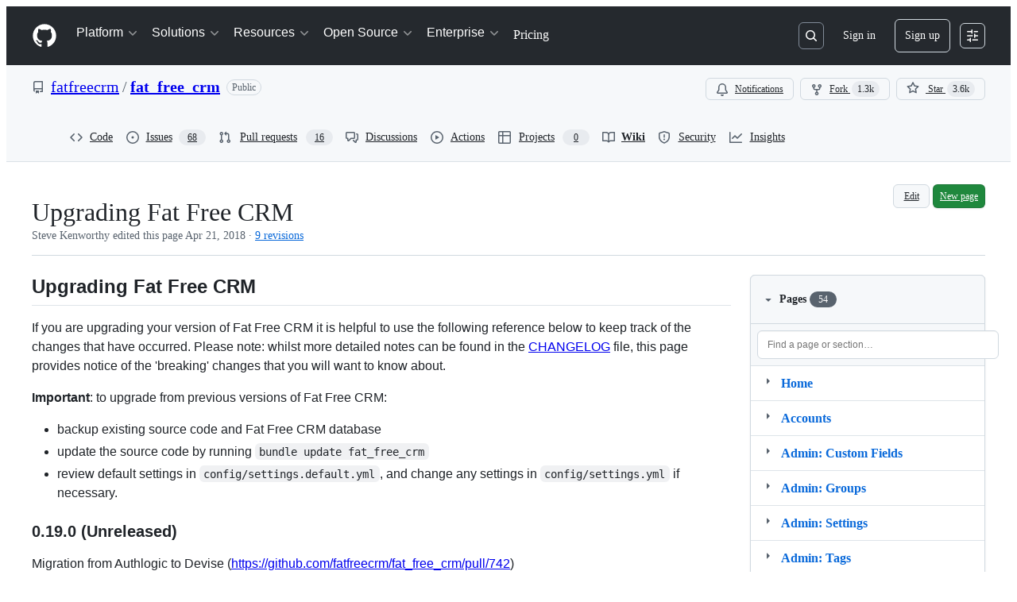

--- FILE ---
content_type: application/javascript
request_url: https://github.githubassets.com/assets/wiki-9d887d081f47.js
body_size: 13261
content:
"use strict";(globalThis.webpackChunk_github_ui_github_ui=globalThis.webpackChunk_github_ui_github_ui||[]).push([[16419],{3779:(e,t,o)=>{o.d(t,{A:()=>p});var n=o(70987),a=o(90891),r=o(21403),i=o(51987);function c(e){let t=document.querySelector(".sso-modal");t&&(t.classList.remove("success","error"),e?t.classList.add("success"):t.classList.add("error"))}async function s(){let e=document.querySelector("link[rel=sso-modal]"),t=await (0,n.r)({content:(0,a.Ts)(document,e.href),dialogClass:"sso-modal"}),o=null,r=window.external;if(r.ssoComplete=function(e){if(e.error)c(o=!1);else{var t;let n;c(o=!0),t=e.expiresAround,(n=document.querySelector("meta[name=sso-expires-around]"))&&n.setAttribute("content",t),window.focus()}r.ssoComplete=null},await new Promise(e=>{t.addEventListener("dialog:remove",e,{once:!0})}),!o)throw Error("sso prompt canceled")}async function l(){let e=document.querySelector("link[rel=sso-session]"),t=document.querySelector("meta[name=sso-expires-around]");if(!(e instanceof HTMLLinkElement)||!function(e){if(!(e instanceof HTMLMetaElement))return!0;let t=parseInt(e.content);return Date.now()/1e3>t}(t))return!0;let o=e.href,n=await fetch(o,{headers:{Accept:"application/json",...(0,i.kt)()}});return await n.json()}(0,r.lB)(".js-sso-modal-complete",function(e){if(window.opener&&window.opener.external.ssoComplete){let t=e.getAttribute("data-error"),o=e.getAttribute("data-expires-around");window.opener.external.ssoComplete({error:t,expiresAround:o}),window.close()}else{let t=e.getAttribute("data-fallback-url");t&&(window.location.href=t)}});let d=null;function u(){d=null}async function p(){await l()||(d||(d=s().then(u).catch(u)),await d)}},6923:(e,t,o)=>{o.d(t,{KJ:()=>r,X3:()=>a,g5:()=>i});var n=o(56038);let a=void 0===n.XC,r=!a;function i(){return!!a||!n.XC||!!(n.XC.querySelector('react-app[data-ssr="true"]')||n.XC.querySelector('react-partial[data-ssr="true"][partial-name="repos-overview"]'))}},13523:(e,t,o)=>{o.d(t,{$r:()=>i,M1:()=>c,li:()=>a,pS:()=>l,wE:()=>s});var n=o(71315);let a="X-Fetch-Nonce",r=new Set;function i(e){r.add(e)}function c(){return r.values().next().value||""}function s(e){let t={};return void 0!==e&&(t["X-Fetch-Nonce-To-Validate"]=e),void 0===e?t[a]=c():r.has(e)?t[a]=e:t[a]=Array.from(r).join(","),t}function l(){let e=n.XC?.head?.querySelector('meta[name="fetch-nonce"]')?.content||"";e&&i(e)}},15738:(e,t,o)=>{let n;var a=o(21403),r=o(97797),i=o(3779),c=o(51987);let s=!1;function l(e){n=window.setTimeout(d,5e3,e)}async function d(e){let t=e.value,o=e.getAttribute("data-url");await (0,i.A)();let n=await fetch(o,{headers:{...(0,c.kt)()}});if(t===await n.text())l(e);else if(!s){let e=document.querySelector("#gollum-editor-submit");e instanceof HTMLButtonElement&&(e.disabled=!0,document.querySelector("#gollum-error-message").classList.remove("d-none"))}}(0,a.lB)("#wiki-current-version",{constructor:HTMLInputElement,initialize(e){l(e)},remove(){clearTimeout(n)}}),(0,r.on)("click","#gollum-editor-submit",function(){s=!0});let u={node1:null,node2:null,selectNodeRange(){let{node1:e,node2:t}=u;if(e&&t){if(u.nodeComesAfter(e,t)){let e=u.node1;u.node1=u.node2,u.node2=e}let o=e.nextElementSibling;for(;o&&o!==t;)o=o.nextElementSibling}},nodeComesAfter(e,t){let o=e.previousElementSibling;for(;o;){if(o===t)return!0;o=o.previousElementSibling}return!1},checkNode(e){let t=e.closest(".js-wiki-history-revision");e.checked?u.node1?u.node2?e.checked=!1:(u.node2=t,u.selectNodeRange()):u.node1=t:u.node1&&t===u.node1?(u.node1=null,u.node2&&(u.node1=u.node2,u.node2=null)):u.node2&&t===u.node2&&(u.node2=null)}};(0,a.lB)(".js-wiki-history-checkbox",function(e){e instanceof HTMLInputElement&&e.checked&&u.checkNode(e)}),(0,r.on)("change",".js-wiki-history-checkbox",function({currentTarget:e}){e instanceof HTMLInputElement&&u.checkNode(e)});var p=o(36186);(0,o(31803).A)(function(){if(!document.querySelector("#wiki-wrapper"))return;let e=window.location.hash.match(/^#(wiki-(.+))$/);if(!e)return;let t=e[1],o=e[2];(0,p.w$)(document,t)||(window.location.hash=o)});var h=o(69759),m=o(82247);let f={MarkupType:"markdown",EditorMode:"code",NewFile:!1,HasFunctionBar:!0},g=f;function b(e,t){"object"==typeof t&&y.define(e,t)}let y={_ACTIVE_LANG:"",_LOADED_LANGS:[],_LANG:{},define(e,t){y._ACTIVE_LANG=e,y._LOADED_LANGS.push(e),y._LANG[e]=t},getActiveLanguage:()=>y._ACTIVE_LANG,setActiveLanguage(e){if(y.getHookFunctionFor("deactivate")){let e=y.getHookFunctionFor("deactivate");e&&e()}y.isLoadedFor(e)?y._ACTIVE_LANG=e:(y._ACTIVE_LANG="",y.define(e,{})),function(){if(k.refresh(),y.isValid()&&w.formatSelector()&&x.updateSelected(),y.getHookFunctionFor("activate")){let e=y.getHookFunctionFor("activate");e&&e()}}()},getHookFunctionFor(e,t){let o=t;return(o||(o=y._ACTIVE_LANG),y.isLoadedFor(o)&&y._LANG[o][e]&&"function"==typeof y._LANG[o][e])?y._LANG[o][e]:null},getDefinitionFor(e,t){let o=t;return(o||(o=y._ACTIVE_LANG),y.isLoadedFor(o)&&y._LANG[o][e]&&"object"==typeof y._LANG[o][e])?y._LANG[o][e]:null},isLoadedFor(e){if(0===y._LOADED_LANGS.length)return!1;for(let t=0;t<y._LOADED_LANGS.length;t++)if(y._LOADED_LANGS[t]===e)return!0;return!1},isValid:()=>y._ACTIVE_LANG&&"object"==typeof y._LANG[y._ACTIVE_LANG]},w={baseEditorMarkup:()=>null!=document.querySelector("#gollum-editor")&&null!=document.querySelector("#gollum-editor-body"),formatSelector:()=>null!=document.querySelector("#gollum-editor-format-selector select"),functionBar:()=>g.HasFunctionBar&&null!=document.querySelector("#gollum-editor-function-bar"),help:()=>null!=document.querySelector("#gollum-editor #gollum-editor-help")&&null!=document.querySelector("#gollum-editor #function-help")},k={isActive:!1,activate(){let e=document.querySelector("#gollum-editor-function-bar");for(let t of e.querySelectorAll(".function-button"))null!=y.getDefinitionFor(t.id)?(t.addEventListener("click",k.evtFunctionButtonClick),t.classList.remove("disabled")):"function-help"!==t.id&&(t.removeEventListener("click",k.evtFunctionButtonClick),t.classList.add("disabled"));e.classList.add("active"),k.isActive=!0},deactivate(){let e=document.querySelector("#gollum-editor-function-bar");for(let t of e.querySelectorAll(".function-button"))t.removeEventListener("click",k.evtFunctionButtonClick);e.classList.remove("active"),k.isActive=!1},evtFunctionButtonClick(e){let{currentTarget:t}=e;e.preventDefault();let o=y.getDefinitionFor(t.id);"object"==typeof o&&o&&k.executeAction(o)},executeAction(e){let t=document.getElementById("gollum-editor-body"),o=t.value,n=k.getFieldSelection(t),a="string"==typeof n?n:"",r=!0,i=null;if("function"==typeof e.exec&&"string"==typeof n)return void e.exec.call(e,o,n,t);let c=/([^\n]+)/gi;if(e.search&&"object"==typeof e.search&&(c=new RegExp(e.search)),e.replace&&"string"==typeof e.replace){let t=e.replace;""===(a=(a=a.replace(c,t)).replace(/\$[\d]/g,""))&&(i=t.indexOf("$1"),a=t.replace(/\$[\d]/g,""),-1===i&&(i=Math.floor(t.length/2)))}e.append&&"string"==typeof e.append&&("string"==typeof n&&a===n&&(r=!1),a+=e.append),a&&k.replaceFieldSelection(t,a,r,i)},getFieldSelectionPosition:e=>({start:e.selectionStart,end:e.selectionEnd}),getFieldSelection(e){let t=k.getFieldSelectionPosition(e);return e.value.substring(t.start,t.end)},isShown(){let e=document.querySelector("#gollum-editor-function-bar");return null!=e&&(0,m.A)(e)},refresh(){w.functionBar()&&(y.isValid()?(k.activate(),v&&v.setActiveHelp(y.getActiveLanguage())):(k.isShown()&&k.deactivate(),v.isShown()&&v.hide()))},replaceFieldSelection(e,t,o,n){let a=k.getFieldSelectionPosition(e),r=e.value,i=!0;!1===o&&(i=!1);let c=null;e.scrollTop&&(c=e.scrollTop),e.value=r.substring(0,a.start)+t+r.substring(a.end),i&&("number"==typeof n&&n>0?e.setSelectionRange(a.start+n,a.start+n):e.setSelectionRange(a.start,a.start+t.length)),e.focus(),c&&(e.scrollTop=c)}},x={SELECTOR:null,evtChangeFormat(){let e=this.value;y.setActiveLanguage(e)},init(e){null!=x.SELECTOR&&x.SELECTOR.removeEventListener("change",x.evtChangeFormat),x.SELECTOR=e,x.updateSelected();let t=x.SELECTOR;t&&t.addEventListener("change",x.evtChangeFormat)},updateSelected(){let e=y.getActiveLanguage(),t=x.SELECTOR;t&&(t.value=e)}},v={_ACTIVE_HELP:"",_ACTIVE_HELP_LANG:"",_LOADED_HELP_LANGS:[],_HELP:{},define(e,t){let o=document.querySelector("#function-help");v.isValidHelpFormat(t)?(v._ACTIVE_HELP_LANG=e,v._LOADED_HELP_LANGS.push(e),v._HELP[e]=t,o&&(o.classList.remove("disabled"),o.addEventListener("click",v.evtHelpButtonClick),v.generateHelpMenuFor(e))):o&&(o.classList.add("disabled"),o.removeEventListener("click",v.evtHelpButtonClick))},clickFirstHelpLink(){let e=document.querySelector("#gollum-editor-help-list .menu-item");e&&e.click()},generateHelpMenuFor(e){if(!v._HELP[e])return!1;let t=v._HELP[e],o=document.querySelector("#gollum-editor-help-parent");o.textContent="",document.querySelector("#gollum-editor-help-list").textContent="",document.querySelector("#gollum-editor-help-content").textContent="";for(let e=0;e<t.length&&"object"==typeof t[e];e++){let n=(0,h.B)(document,`<a href="#" rel="${e}" class="menu-item border-bottom">${t[e].menuName}</a>`),a=n.querySelector("a");0===e&&a.classList.add("selected"),a.addEventListener("click",v.evtParentMenuClick),o.append(n)}v.generateSubMenu(t[0],0),v.clickFirstHelpLink()},generateSubMenu(e,t){let o=document.querySelector("#gollum-editor-help-list");o.textContent="",document.querySelector("#gollum-editor-help-content").textContent="";for(let n=0;n<e.content.length&&"object"==typeof e.content[n];n++){let a=(0,h.B)(document,`<a href="#" rel="${t}:${n}" class="menu-item border-bottom">${e.content[n].menuName}</a>`);for(let e of a.querySelectorAll("a"))e.addEventListener("click",v.evtSubMenuClick);o.append(a)}},hide(){let e=document.querySelector("#gollum-editor-help");e&&(e.style.display="none")},show(){let e=document.querySelector("#gollum-editor-help");e&&(e.style.display="")},showHelpFor(e,t){let o=v._HELP[v._ACTIVE_HELP_LANG][e].content[t].data;document.querySelector("#gollum-editor-help-content").innerHTML=o},isLoadedFor(e){for(let t=0;t<v._LOADED_HELP_LANGS.length;t++)if(e===v._LOADED_HELP_LANGS[t])return!0;return!1},isShown(){let e=document.querySelector("#gollum-editor-help");return null!=e&&(0,m.A)(e)},isValidHelpFormat:e=>!!("object"==typeof e&&e.length&&"string"==typeof e[0].menuName&&"object"==typeof e[0].content&&e[0].content.length),setActiveHelp(e){let t=document.querySelector("#function-help");v.isLoadedFor(e)?(v._ACTIVE_HELP_LANG=e,t&&(t.classList.remove("disabled"),t.addEventListener("click",v.evtHelpButtonClick),v.generateHelpMenuFor(e))):(t&&(t.classList.add("disabled"),t.removeEventListener("click",v.evtHelpButtonClick)),v.isShown()&&v.hide())},evtHelpButtonClick(e){e.preventDefault(),v.isShown()?v.hide():v.show()},evtParentMenuClick(e){e.preventDefault();let{currentTarget:t}=e;if(t.classList.contains("selected"))return;let o=t.rel,n=v._HELP[v._ACTIVE_HELP_LANG][o];for(let e of document.querySelectorAll("#gollum-editor-help-parent .menu-item"))e.classList.remove("selected");t.classList.add("selected"),v.generateSubMenu(n,o),v.clickFirstHelpLink()},evtSubMenuClick(e){e.preventDefault();let{currentTarget:t}=e;if(t.classList.contains("selected"))return;let o=t.rel.split(":");for(let e of document.querySelectorAll("#gollum-editor-help-list .menu-item"))e.classList.remove("selected");t.classList.add("selected"),v.showHelpFor(o[0],o[1])}},L=v.define;function E(e){let t=document.querySelector("#gollum-editor-body");k.replaceFieldSelection(t,e)}let S={"function-bold":{search:/([^\n]+)([\n\s]*)/g,replace:"*$1*$2"},"function-italic":{search:/([^\n]+)([\n\s]*)/g,replace:"_$1_$2"},"function-code":{search:/([^\n]+)([\n\s]*)/g,replace:"`+$1+`$2"},"function-ul":{search:/([^\n]+)([\n\s]*)/g,replace:"* $1$2"},"function-ol":{search:/(.+)([\n]?)/g,replace:". $1$2"},"function-blockquote":{search:/(.+)([\n]?)/g,replace:`----
$1$2
----
`},"function-link":{exec:()=>E("url[text]")},"function-image":{exec:()=>E("image::url[alt]")}},T={"function-bold":{search:/([^\n]+)([\n\s]*)/g,replace:"**$1**$2"},"function-italic":{search:/([^\n]+)([\n\s]*)/g,replace:"_$1_$2"},"function-code":{search:/([^\n]+)([\n\s]*)/g,replace:"`$1`$2"},"function-hr":{append:`
***
`},"function-ul":{search:/(.+)([\n]?)/g,replace:"* $1$2"},"function-ol":{search:/(.+)([\n]?)/g,replace:"1. $1$2"},"function-blockquote":{search:/(.+)([\n]?)/g,replace:"> $1$2"},"function-h1":{search:/(.+)([\n]?)/g,replace:"# $1$2"},"function-h2":{search:/(.+)([\n]?)/g,replace:"## $1$2"},"function-h3":{search:/(.+)([\n]?)/g,replace:"### $1$2"},"function-link":{exec:()=>E("[text](url)")},"function-image":{exec:()=>E("![alt](url)")}},A={"function-bold":{search:/([^\n]+)([\n\s]*)/g,replace:"*$1*$2"},"function-italic":{search:/([^\n]+)([\n\s]*)/g,replace:"/$1/$2"},"function-code":{search:/([^\n]+)([\n\s]*)/g,replace:"=$1=$2"},"function-ul":{search:/(.+)([\n]?)/g,replace:"* $1$2"},"function-ol":{search:/(.+)([\n]?)/g,replace:"1. $1$2"},"function-blockquote":{search:/(.+)([\n]?)/g,replace:`#+BEGIN_QUOTE
$1$2
#+END_QUOTE
`},"function-h1":{search:/(.+)([\n]?)/g,replace:"* $1$2"},"function-h2":{search:/(.+)([\n]?)/g,replace:"** $1$2"},"function-h3":{search:/(.+)([\n]?)/g,replace:"*** $1$2"},"function-link":{exec:()=>E("[[url][text]]")},"function-image":{exec:()=>E("[[url]]")}},N={"function-bold":{search:/([^\n]+)([\n\s]*)/g,replace:"*$1*$2"},"function-italic":{search:/([^\n]+)([\n\s]*)/g,replace:"_$1_$2"},"function-hr":{append:`
***
`},"function-code":{search:/([^\n]+)([\n\s]*)/g,replace:"<pre><code>$1</code></pre>$2"},"function-ul":{search:/(.+)([\n]?)/gi,replace:"* $1$2"},"function-ol":{search:/(.+)([\n]?)/gi,replace:"# $1$2"},"function-blockquote":{search:/(.+)([\n]?)/gi,replace:"bq. $1$2"},"function-link":{exec:()=>E('"text":url')},"function-image":{exec:()=>E("!url(alt)!")}},_={"function-bold":{search:/([^\n]+)([\n]*)/gi,replace:"**$1**$2"},"function-italic":{search:/([^\n]+)([\n]*)/gi,replace:"//$1//$2"},"function-code":{search:/([^\n]+)([\n]*)/gi,replace:"{{{$1}}}$2"},"function-hr":{append:`

----

`},"function-ul":{search:/(.+)([\n]?)/gi,replace:"* $1$2"},"function-ol":{search:/(.+)([\n]?)/gi,replace:"# $1$2"},"function-link":{exec:()=>E("[[url|text]]")},"function-image":{exec:()=>E("{{url|alt}}")}};function $(){let e=document.querySelector("#gollum-editor-body"),t=document.querySelector("#wiki_format");e?.classList.toggle("js-paste-markdown",t?.value==="markdown")}(0,a.lB)("#gollum-editor",function(e){if(g=Object.assign(f,{NewFile:e.classList.contains("create")}),w.baseEditorMarkup()&&w.functionBar()){let e=document.querySelector("#gollum-editor-body").getAttribute("data-markup-lang");if(e&&(g.MarkupType=e),w.formatSelector()&&x.init(document.querySelector("#gollum-editor-format-selector select")),y.setActiveLanguage(g.MarkupType),w.help()){let e=document.getElementById("gollum-editor-help");e&&(e.style.display="none",e.classList.remove("jaws"))}}$()}),(0,r.on)("click",".js-wiki-sidebar-toc-toggle-chevron-button",function(e){let t=e.currentTarget;t.querySelector(".js-wiki-sidebar-toc-toggle-chevron")?.classList?.toggle("js-wiki-sidebar-toc-toggle-chevron-open");let o=t.closest(".js-wiki-sidebar-page-container"),n=o?.querySelector(".js-wiki-sidebar-toc-container");n&&(n.classList.toggle("d-none"),t.ariaExpanded="true"===t.ariaExpanded?"false":"true")}),(0,r.on)("click",".js-wiki-toggle-collapse",function(e){e.currentTarget.querySelector(".js-wiki-sidebar-pages-toggle-chevron")?.classList?.toggle("js-wiki-sidebar-pages-toggle-chevron-open")}),(0,a.lB)(".js-wiki-sidebar-toc-fragment",function(e){function t(e,t){t?e.setAttribute("hidden",""):e.removeAttribute("hidden")}function o(e,o){if(o){let n=o.querySelector(".js-wiki-sidebar-toc-toggle-chevron"),a=o.querySelector(".js-wiki-sidebar-toc-spinner");t(n,e),t(a,!e)}}e.addEventListener("loadstart",e=>o(!0,e.currentTarget.closest(".js-wiki-sidebar-page-container"))),e.addEventListener("include-fragment-replace",e=>{let t=e.currentTarget;if(!t)return;o(!1,t.closest(".js-wiki-sidebar-page-container"));let n=e.detail?.fragment;if(!n||""!==n.textContent)return;let a=t.closest(".js-wiki-sidebar-page-container"),r=a?.querySelector(".js-wiki-sidebar-toc-toggle-chevron-button");r&&r.classList.toggle("v-hidden")})}),(0,r.on)("click",".js-wiki-toggle-collapse",function(e){for(let t of e.currentTarget.closest(".js-wiki-pages-box").querySelectorAll(".js-wiki-sidebar-toggle-display"))t.classList.toggle("d-none")}),(0,r.on)("click",".js-wiki-more-pages-link",function(e){e.preventDefault(),e.currentTarget.closest(".js-wiki-pages-box").classList.toggle("wiki-show-more")}),(0,r.on)("preview:setup",".js-previewable-comment-form",function(e){let t=e.currentTarget.querySelector("#wiki_format");t&&e.detail.data.append("wiki_format",t.value)}),(0,r.on)("change","#wiki_format",function(e){let t=e.currentTarget.closest(".js-previewable-comment-form");t.classList.contains("preview-selected")&&t.dispatchEvent(new CustomEvent("preview:render",{bubbles:!0,cancelable:!1})),$()}),L("asciidoc",[{menuName:"Text Formatting",content:[{menuName:"Headers",data:"<p>ASCIIDoc headers can be written in two ways: with differing underlines or with different indentation using <code>=</code> (equals sign). ASCIIDoc supports headings 1-4. The editor will automatically use the <code>=</code> notation. To create a level one header, prefix your line with one <code>=</code>. Level two headers are created with <code>==</code> and so on.</p>"},{menuName:"Bold / Italic",data:"<p>To display text as <strong>bold</strong>, wrap the text in <code>*</code> (asterisks). To display text as <em>italic</em>, wrap the text in <code>_</code> (underscores). To create <code>monospace</code> text, wrap the text in <code>+</code> (plus signs)."},{menuName:"Scripts",data:"<p>Superscript and subscript is created the same way as other inline formats. To create superscript text, wrap your text in <code>^</code> (carats). To create subscript text, wrap your text in <code>~</code> (tildes).</p>"},{menuName:"Special Characters",data:"<p>ASCIIDoc will automatically convert textual representations of commonly-used special characters. For example, <code>(R)</code> becomes &reg;, <code>(C)</code> becomes &copy; and <code>(TM)</code> becomes &trade;.</p>"}]},{menuName:"Blocks",content:[{menuName:"Paragraphs",data:"<p>ASCIIDoc allows paragraphs to have optional titles or icons to denote special sections. To make a normal paragraph, simply add a line between blocks and a new paragraph will start. If you want to title your paragraphs, adda line prefixed by <code>.</code> (full stop). An example paragraph with optional title is displayed below:<br><br><code>.Optional Title<br><br>This is my paragraph. It is two sentences long.</code></p>"},{menuName:"Source Blocks",data:"<p>To create source blocks (long blocks of code), follow the same syntax as above but with an extra line denoting the inline source and lines of four dashes (<code>----</code>) delimiting the source block.. An example of Python source is below:<br><br><code>.python.py<br>[source,python]<br>----<br># i just wrote a comment in python<br># and maybe one more<br>----</code></p>"},{menuName:"Comment Blocks",data:"<p>Comment blocks are useful if you want to keep notes for yourself inline but do not want them displayed to the public. To create a comment block, simply wrap the paragraph in dividers with four slashes (<code>////</code>). An example comment block is below:<br><br><code>////<br>My comment block is here now<br><br>It can be multiple paragraphs. Really.<br>////</p>"},{menuName:"Quote Blocks",data:"<p>Quote blocks work much like comment blocks &mdash; simply create dividers using four underscores (<code>____</code>) around your quote. An example quote block is displayed below:<br><code>____<br>This is my quote block. Quote something nice here, otherwise there is no point in quoting.<br>____</code></p>"}]},{menuName:"Macros",content:[{menuName:"Links",data:'<p>To create links to external pages, you can simply write the URI if you want the URI to link to itself. (i.e., <code>https://github.com/</code> will automatically be parsed to <a class="Link--inTextBlock" href="javascript:void(0);">https://github.com/</a>. If you want different text to be displayed, simply append it to the end of the URI in between <code>[</code> (brackets.) For example, <code>https://github.com/[GitHub]</code> will be parsed as <a class="Link--inTextBlock" href="javascript:void(0);">GitHub</a>, with the URI pointing to <code>https://github.com</code>.</p>'},{menuName:"Images",data:"<p>Images in ASCIIDoc work much like hyperlinks, but image URLs are prefixed with <code>image:</code>. For example, to link to an image at <code>images/icons/home.png</code>, write <code>image:images/icons/home.png</code>. Alt text can be added by appending the text to the URI in <code>[</code> (brackets).</p>"}]}]),L("markdown",[{menuName:"Block Elements",content:[{menuName:"Paragraphs &amp; Breaks",data:"<p>To create a paragraph, simply create a block of text that is not separated by one or more blank lines. Blocks of text separated by one or more blank lines will be parsed as paragraphs.</p><p>If you want to create a line break, end a line with two or more spaces, then hit Return/Enter.</p>"},{menuName:"Headers",data:"<p>Markdown supports two header formats. The wiki editor uses the &ldquo;atx&rdquo;-style headers. Simply prefix your header text with the number of <code>#</code> characters to specify heading depth. For example: <code># Header 1</code>, <code>## Header 2</code> and <code>### Header 3</code> will be progressively smaller headers. You may end your headers with any number of hashes.</p>"},{menuName:"Blockquotes",data:"<p>Markdown creates blockquotes email-style by prefixing each line with the <code>&gt;</code>. This looks best if you decide to hard-wrap text and prefix each line with a <code>&gt;</code> character, but Markdown supports just putting <code>&gt;</code> before your paragraph.</p>"},{menuName:"Lists",data:"<p>Markdown supports both ordered and unordered lists. To create an ordered list, simply prefix each line with a number (any number will do &mdash; this is why the editor only uses one number.) To create an unordered list, you can prefix each line with <code>*</code>, <code>+</code> or <code>-</code>.</p> List items can contain multiple paragraphs, however each paragraph must be indented by at least 4 spaces or a tab."},{menuName:"Code Blocks",data:"<p>Markdown wraps code blocks in pre-formatted tags to preserve indentation in your code blocks. To create a code block, indent the entire block by at least 4 spaces or one tab. Markdown will strip the extra indentation you\u2019ve added to the code block.</p>"},{menuName:"Horizontal Rules",data:"Horizontal rules are created by placing three or more hyphens, asterisks or underscores on a line by themselves. Spaces are allowed between the hyphens, asterisks or underscores."}]},{menuName:"Span Elements",content:[{menuName:"Links",data:"<p>Markdown has two types of links: <strong>inline</strong> and <strong>reference</strong>. For both types of links, the text you want to display to the user is placed in square brackets. For example, if you want your link to display the text &ldquo;GitHub&rdquo;, you write <code>[GitHub]</code>.</p><p>To create an inline link, create a set of parentheses immediately after the brackets and write your URL within the parentheses. (e.g., <code>[GitHub](https://github.com/)</code>). Relative paths are allowed in inline links.</p><p>To create a reference link, use two sets of square brackets. <code>[[my internal link|internal-ref]]</code> will link to the internal reference <code>internal-ref</code>.</p>"},{menuName:"Emphasis",data:"<p>Asterisks (<code>*</code>) and underscores (<code>_</code>) are treated as emphasis and are wrapped with an <code>&lt;em&gt;</code> tag, which usually displays as italics in most browsers. Double asterisks (<code>**</code>) or double underscores (<code>__</code>) are treated as bold using the <code>&lt;strong&gt;</code> tag. To create italic or bold text, simply wrap your words in single/double asterisks/underscores. For example, <code>**My double emphasis text**</code> becomes <strong>My double emphasis text</strong>, and <code>*My single emphasis text*</code> becomes <em>My single emphasis text</em>.</p>"},{menuName:"Code",data:"<p>To create inline spans of code, simply wrap the code in backticks (<code>`</code>). Markdown will turn <code>`myFunction`</code> into <code>myFunction</code>.</p>"},{menuName:"Images",data:"<p>Markdown image syntax looks a lot like the syntax for links; it is essentially the same syntax preceded by an exclamation point (<code>!</code>). For example, if you want to link to an image at <code>https://github.com/unicorn.png</code> with the alternate text <code>My Unicorn</code>, you would write <code>![My Unicorn](https://github.com/unicorn.png)</code>.</p>"}]},{menuName:"Miscellaneous",content:[{menuName:"Automatic Links",data:'<p>If you want to create a link that displays the actual URL, markdown allows you to quickly wrap the URL in <code>&lt;</code> and <code>&gt;</code> to do so. For example, the link <a class="Link--inTextBlock" href="javascript:void(0);">https://github.com/</a> is easily produced by writing <code>&lt;https://github.com/&gt;</code>.</p>'},{menuName:"Escaping",data:"<p>If you want to use a special Markdown character in your document (such as displaying literal asterisks), you can escape the character with the backslash (<code>\\</code>). Markdown will ignore the character directly after a backslash."}]}]),L("org",[{menuName:"Block Elements",content:[{menuName:"Paragraphs &amp; Breaks",data:"<p>To create a paragraph, simply create a block of text that is not separated by one or more blank lines. Blocks of text separated by one or more blank lines will be parsed as paragraphs.</p>"},{menuName:"Headers",data:"<p>Simply prefix your header text with the number of <code>*</code> characters to specify heading depth. For example: <code>* Header 1</code>, <code>** Header 2</code> and <code>*** Header 3</code> will be progressively smaller headers.</p>"},{menuName:"Blockquotes",data:"<p>To create a blockquote, simple embed the text between <code>#+BEGIN_QUOTE</code> and <code>#+END_QUOTE</code>. An example quote block is displayed below:<br><code>#+BEGIN_QUOTE<br>This is my quote block. Quote something nice here, otherwise there is no point in quoting.<br>#+END_QUOTE</code></p>"},{menuName:"Lists",data:"<p>Org-mode supports both ordered and unordered lists. To create an ordered list, simply prefix each line with a number (any number will do &mdash; this is why the editor only uses one number.) To create an unordered list, you can prefix each line with <code>+</code> or <code>-</code>.</p>"},{menuName:"Code Blocks",data:"<p>Code Blocks are similar to blockquote, except that <code>#+BEGIN_EXAMPLE</code> and <code>#+END_EXAMPLE</code> are used.</p>"},{menuName:"Tables",data:"<p>Org-mode supports simple tables (tables with equal number of cells in each row). To create a simple table, just separate the contents of each cell with a <code>|</code> character. For example, <br><br><code>|one|two|three|<br>|four|five|six|</code><br><br> will appear as a table with two rows and three columns.  Additionally, <br><br><code>|one|two|three|<br>|---+---+-----|<br>|four|five|six|</code><br><br> will also appear as a table, but the first row will be interpreted as a header row and the <code>&lt;th&gt;</code> tag will be used to render it. </p>"}]},{menuName:"Span Elements",content:[{menuName:"Links",data:'<p>To create links to external pages, you need to enclose the URI in double square brackets. (i.e., <code>[[https://github.com/]]</code> will automatically be parsed to <a class="Link--inTextBlock" href="javascript:void(0);">https://github.com/</a>)If you want to add text, to be displayed to the user, you write the URI and the text next to each other, both enclosed in square brackets and both of them together enclosed in another pair of square brackets. For example, if you want your link to display the text &ldquo;GitHub&rdquo;, you write <code>[[https://github.com][GitHub]]</code>.</p>'},{menuName:"Emphasis",data:"<p>Forward slashes (<code>/</code>) are treated as emphasis and are wrapped with an <code>&lt;i&gt;</code> tag. Asterisks (<code>*</code>) are treated as bold using the <code>&lt;b&gt;</code> tag.</p>"},{menuName:"Code",data:"<p>To create inline spans of code, simply wrap the code in equal signs (<code>=</code>). Orgmode will turn <code>=myFunction=</code> into <code>myFunction</code>.</p>"},{menuName:"Images",data:"<p>Org-mode image syntax is exactly same as the syntax that you would use for a URI to link to itself. The image URI is enclosed in double square brackets. Alt text on images is not currently supported by Gollum's Org-mode parser.</p>"}]}]),L("pod",[{menuName:"Command Paragraphs",content:[{menuName:"Headings",data:"<p>All command paragraphs start with <code>=</code> (equals sign).</p><p>To create headings 1 through 4, begin your command paragraph with <code>=headN</code>, where <code>N</code> is the number of the heading 1 through 4. For example, to make a first-order heading (the largest possible,) write <code>=head1</code>, then on the next line begin your paragraph that you want under the heading.</p>"},{menuName:"Beginning &amp; Ending",data:"<p>Perl pod blocks should begin with <code>=pod</code> and end with <code>=cut</code>, signifying to Pod parsers that the pod block has begun and ended. These command paragraphs only signal the beginning and end of a pod block.</p>"},{menuName:"Other Formats",data:"<p>pod also allows blocks in other formats, such as HTML or plain text. To create one of these blocks, use the <code>=format SYNTAX</code> command paragraph, where <code>SYNTAX</code> is the syntax of the block (e.g. <code>html</code> or <code>txt</code>). At the end of your block, use the <code>=end SYNTAX</code> block.</p>"},{menuName:"Encoding",data:"<p>If you are having encoding troubles, use the <code>=encoding ENC_TYPE</code> command, where <code>ENC_TYPE</code> is the encoding type (e.g. <code>utf8</code>, <code>koi8-r</code>). This will affect the entire document, not just the block below the command.</p>"}]},{menuName:"Formatting",content:[{menuName:"Text",data:"<p>Formatting text as <strong>bold</strong>, <em>italic</em> or <code>code</code> works in the <code>S&lt;word&gt;</code> syntax, where <code>S</code> is an abbreviation for the type of text you are trying to create. For example, <code>B&lt;my bold text&gt;</code> becomes <strong>my bold text</strong>,  <code>I&lt;italic text&gt;</code> becomes <em>italic text</em> and <code>C&lt;code here()&gt;</code> becomes <code>code here()</code>.</p>"},{menuName:"Hyperlinks",data:"<p>Writing hyperlinks in pod is much like formatting text, using the same <code>S&lt;&gt;</code> syntax. Instead of <code>B</code>, <code>I</code> or <code>C</code>, use <code>L</code> to begin a hyperlink.</p><p>pod allows you to hyperlink to a <code>man</code> page, a Perl documentation page, or another web page. To link to a <code>man</code> or Perl documentation page, simply include the page name in the link (e.g. <code>L&lt;perl(1)&gt;</code> or <code>L&lt;Net::Ping&gt;</code>). If you want to link to a web page, separate the URL and the link text with a pipe (e.g. to link to github.com, write <code>L&lt;GitHub|https://github.com/&gt;</code>)."}]}]),L("textile",[{menuName:"Phrase Modifiers",content:[{menuName:"Emphasis / Strength",data:"<p>To place emphasis or strength on inline text, simply place <code>_</code> (underscores) around the text for emphasis or <code>*</code> (asterisks) around the text for strength. In most browsers, <code>_mytext_</code> will appear as italics and <code>*mytext*</code> will appear as bold.</p><p>To force italics or bold, simply double the characters: <code>__mytext__</code> will appear italic and <code>**mytext**</code> will appear as bold text.</p>"},{menuName:"Citations / Editing",data:'<p>To display citations, wrap your text in <code>??</code> (two question marks).</p><p>To display edit marks such as deleted text (strikethrough) or inserted text (underlined text), wrap your text in <code>-</code> (minuses) or <code>+</code> (pluses). For example <code>-mytext-</code> will be rendered as <span style="text-decoration: line-through;">mytext</span> and <code>+mytext+</code> will be rendered as <span style="text-decoration: underline;">mytext</span></p>'},{menuName:"Superscript / Subscript",data:"<p>To display superscript, wrap your text in <code>^</code> (carets). To display subscript, wrap your text in <code>~</code> (tildes).</p>"},{menuName:"Code",data:"<p>To display monospace code, wrap your text in <code>@</code> (at symbol). For example, <code>@mytext@</code> will appear as <code>mytext</code>.</p>"},{menuName:"Acronyms",data:'<p>To create an acronym, suffix the acronym with the definition in parentheses. For example, <code>JS(JavaScript)</code> will be displayed as <abbr title="JavaScript">JS</abbr>.</p>'}]},{menuName:"Block Modifiers",content:[{menuName:"Headings",data:"<p>To display a heading in Textile, prefix your line of text with <code>hn.</code>, where <code>n</code> equals the heading size you want (1 is largest, 6 is smallest).</p>"},{menuName:"Paragraphs / Quotes",data:"<p>To create a new paragraph, prefix your first line of a block of text with <code>p.</code>.</p><p>To create a blockquote, make sure at least one blank line exists between your text and any surrounding text, and then prefix that block with <code>bq.</code> If you need to extend a blockquote to more than one text block, write <code>bq..</code> (note the two periods) and prefix your next normal paragraph with <code>p.</code></p>"},{menuName:"Code Blocks",data:"<p>Code blocks in textile are simply prefixed like any other block. To create a code block, place the beginning of the block on a separate line and prefix it with <code>bc.</code></p><p>To display a preformatted block, prefix the block with <code>pre.</code></p>"},{menuName:"Lists",data:"<p>To create ordered lists, prefix each line with <code>#</code>. To create unordered lists, prefix each line with <code>*</code>.</p>"}]},{menuName:"Links / Images",content:[{menuName:"Links",data:'<p>To display a link, put the text you want to display in quotes, then a colon (<code>:</code>), then the URL after the colon. For example <code>&quot;GitHub&quot;:https://github.com/</code> will appear as <a class="Link--inTextBlock" href="javascript:void(0);">GitHub</a>.</p>'},{menuName:"Images",data:"<p>To display an image, simply wrap the image\u2019s URL in <code>!</code> (exclamation points). If you want to link the image to a URL, you can blend the image and link syntax: place your image URL in the exclamation points and suffix that with a colon and your URL. For example, an image at <code>http://myurl/image.png</code> that should link to <code>http://myurl/</code> should be written as <code>!http://myurl/image.png!:http://myurl/</code>.</p>"}]}]),b("asciidoc",S),b("creole",_),b("markdown",T),b("org",A),b("pod",{"function-bold":{search:/([^\n]+)([\n\s]*)/g,replace:"B<$1>$2"},"function-italic":{search:/([^\n]+)([\n\s]*)/g,replace:"I<$1>$2"},"function-code":{search:/([^\n]+)([\n\s]*)/g,replace:"C<$1>$2"},"function-h1":{search:/(.+)([\n]?)/gi,replace:"=head1 $1$2"},"function-h2":{search:/(.+)([\n]?)/gi,replace:"=head2 $1$2"},"function-h3":{search:/(.+)([\n]?)/gi,replace:"=head3 $1$2"},"function-link":{exec:()=>E("L<text|url>")}}),b("rdoc",{"function-bold":{search:/([^\n]+)([\n\s]*)/g,replace:"((*$1*))$2"},"function-code":{search:/([^\n]+)([\n\s]*)/g,replace:"(({$1}))$2"},"function-ul":{search:/(.+)([\n]?)/gi,replace:"* $1$2"},"function-ol":{exec(e,t){let o="",n=t.split(`
`),a=/[\w]+/;for(let e=0;e<n.length;e++)a.test(n[e])&&(o+=`(${(e+1).toString()}) ${n[e]}`);E(o)}},"function-h1":{search:/(.+)([\n]?)/gi,replace:"= $1$2"},"function-h2":{search:/(.+)([\n]?)/gi,replace:"== $1$2"},"function-h3":{search:/(.+)([\n]?)/gi,replace:"=== $1$2"}}),b("textile",N)},31803:(e,t,o)=>{o.d(t,{A:()=>c});var n=o(34095),a=o(82591);let r=[],i=0;function c(e){!async function(){let t;r.push(e),await n.G,t=i,i=r.length,s(r.slice(t),null,window.location.href)}()}function s(e,t,o){let n=window.location.hash.slice(1),a={oldURL:t,newURL:o,target:n?document.getElementById(n):null};for(let t of e)t.call(null,a)}c.clear=()=>{r.length=i=0};let l=window.location.href;window.addEventListener("popstate",function(){l=window.location.href}),window.addEventListener("hashchange",function(e){let t=window.location.href;try{s(r,e.oldURL||l,t)}finally{l=t}});let d=null;document.addEventListener(a.z.START,function(){d=window.location.href}),document.addEventListener(a.z.SUCCESS,function(){s(r,d,window.location.href)})},34095:(e,t,o)=>{o.d(t,{G:()=>a,K:()=>r});var n=o(71315);let a=n.XC?.readyState==="interactive"||n.XC?.readyState==="complete"?Promise.resolve():new Promise(e=>{n.XC?.addEventListener("DOMContentLoaded",()=>{e()})}),r=n.XC?.readyState==="complete"?Promise.resolve():new Promise(e=>{n.cg?.addEventListener("load",e)})},36186:(e,t,o)=>{function n(e,t=location.hash){return a(e,r(t))}function a(e,t){return""===t?null:e.getElementById(t)||e.getElementsByName(t)[0]}function r(e){try{return decodeURIComponent(e.slice(1))}catch{return""}}o.d(t,{gX:()=>r,rG:()=>n,w$:()=>a})},50467:(e,t,o)=>{o.d(t,{_:()=>n});function n(e,t,o){return t in e?Object.defineProperty(e,t,{value:o,enumerable:!0,configurable:!0,writable:!0}):e[t]=o,e}},51987:(e,t,o)=>{o.d(t,{jC:()=>c,kt:()=>r,tV:()=>i});var n=o(87057),a=o(13523);function r(e){let t={"X-Requested-With":"XMLHttpRequest",...(0,a.wE)(e)};return{...t,[n.S]:(0,n.O)()}}function i(e,t){for(let[o,n]of Object.entries(r(t)))e.set(o,n)}function c(e){return{"X-GitHub-App-Type":e}}},53331:(e,t,o)=>{o.d(t,{A:()=>i,K:()=>a});var n=o(50467);function a(e){let t=[...e.querySelectorAll("meta[name=html-safe-nonce]")].map(e=>e.content);if(t.length<1)throw Error("could not find html-safe-nonce on document");return t}let r=class ResponseError extends Error{constructor(e,t){super(`${e} for HTTP ${t.status}`),(0,n._)(this,"response",void 0),this.response=t,this.name="ResponseError"}};function i(e,t,o=!1){let n=t.headers.get("content-type")||"";if(!o&&!n.startsWith("text/html"))throw new r(`expected response with text/html, but was ${n}`,t);if(o&&!(n.startsWith("text/html")||n.startsWith("application/json")))throw new r(`expected response with text/html or application/json, but was ${n}`,t);let a=t.headers.get("x-html-safe");if(a){if(!e.includes(a))throw new r("response X-HTML-Safe nonce did not match",t)}else throw new r("missing X-HTML-Safe nonce",t)}},56038:(e,t,o)=>{o.d(t,{Kn:()=>i,XC:()=>a,cg:()=>r,fV:()=>c});let n="undefined"!=typeof FORCE_SERVER_ENV&&FORCE_SERVER_ENV,a="undefined"==typeof document||n?void 0:document,r="undefined"==typeof window||n?void 0:window,i="undefined"==typeof history||n?void 0:history,c="undefined"==typeof location||n?{get pathname(){return(void 0)??""},get origin(){return(void 0)??""},get search(){return(void 0)??""},get hash(){return(void 0)??""},get href(){return(void 0)??""}}:location},69759:(e,t,o)=>{o.d(t,{B:()=>n});function n(e,t){let o=e.createElement("template");return o.innerHTML=t,e.importNode(o.content,!0)}},70987:(e,t,o)=>{o.d(t,{r:()=>a});var n=o(97797);async function a(e){let t=document.querySelector("#site-details-dialog").content.cloneNode(!0),o=t.querySelector("details"),a=o.querySelector("details-dialog"),r=o.querySelector(".js-details-dialog-spinner");e.detailsClass&&o.classList.add(...e.detailsClass.split(" ")),e.dialogClass&&a.classList.add(...e.dialogClass.split(" ")),e.label?a.setAttribute("aria-label",e.label):e.labelledBy&&a.setAttribute("aria-labelledby",e.labelledBy),document.body.append(t);try{let t=await e.content;r.remove(),a.prepend(t)}catch{r.remove();let t=document.createElement("span");t.textContent=e.errorMessage||"Couldn't load the content",t.classList.add("my-6"),t.classList.add("mx-4"),a.prepend(t)}return o.addEventListener("toggle",()=>{o.hasAttribute("open")||((0,n.h)(a,"dialog:remove"),o.remove())}),a}},71315:(e,t,o)=>{o.d(t,{KJ:()=>n.KJ,Kn:()=>a.Kn,X3:()=>n.X3,XC:()=>a.XC,cg:()=>a.cg,fV:()=>a.fV,g5:()=>n.g5});var n=o(6923),a=o(56038)},82247:(e,t,o)=>{o.d(t,{A:()=>n});function n(e){return!(e.offsetWidth<=0&&e.offsetHeight<=0)}},82591:(e,t,o)=>{o.d(t,{z:()=>n});let n=Object.freeze({INITIAL:"soft-nav:initial",START:"soft-nav:start",REPLACE_MECHANISM:"soft-nav:replace-mechanism",SUCCESS:"soft-nav:success",ERROR:"soft-nav:error",FRAME_UPDATE:"soft-nav:frame-update",END:"soft-nav:end",RENDER:"soft-nav:render",REACT_DONE:"soft-nav:react-done",PROGRESS_BAR:{START:"soft-nav:progress-bar:start",END:"soft-nav:progress-bar:end"}})},87057:(e,t,o)=>{o.d(t,{O:()=>i,S:()=>r});var n=o(71315);let a=n.cg?.document?.head?.querySelector('meta[name="release"]')?.content||"",r="X-GitHub-Client-Version";function i(){return a}},90891:(e,t,o)=>{o.d(t,{Ee:()=>c,Ts:()=>i,b4:()=>s});var n=o(53331),a=o(69759),r=o(51987);async function i(e,t,o){let i=new Request(t,o);(0,r.tV)(i.headers);let c=await self.fetch(i);if(c.status<200||c.status>=300)throw Error(`HTTP ${c.status}${c.statusText||""}`);return(0,n.A)((0,n.K)(e),c),(0,a.B)(e,await c.text())}function c(e,t,o=1e3,n=[200],a=[202]){return async function o(i){let c=new Request(e,t);(0,r.tV)(c.headers);let s=await self.fetch(c);if(a.includes(s.status))return await new Promise(e=>setTimeout(e,i)),o(1.5*i);if(n.includes(s.status))return s;if(s.status<200||s.status>=300)throw Error(`HTTP ${s.status}${s.statusText||""}`);throw Error(`Unexpected ${s.status} response status from poll endpoint`)}(o)}async function s(e,t,o){let{wait:n=500,acceptedStatusCodes:a=[200],max:i=3,attempt:c=0}=o||{},l=async()=>new Promise((o,s)=>{setTimeout(async()=>{try{let n=new Request(e,t);(0,r.tV)(n.headers);let s=await self.fetch(n);if(a.includes(s.status)||c+1===i)return o(s);o("retry")}catch(e){s(e)}},n*c)}),d=await l();return"retry"!==d?d:s(e,t,{wait:n,acceptedStatusCodes:a,max:i,attempt:c+1})}},97797:(e,t,o)=>{function n(){if(!(this instanceof n))return new n;this.size=0,this.uid=0,this.selectors=[],this.selectorObjects={},this.indexes=Object.create(this.indexes),this.activeIndexes=[]}o.d(t,{h:()=>T,on:()=>S});var a,r=window.document.documentElement,i=r.matches||r.webkitMatchesSelector||r.mozMatchesSelector||r.oMatchesSelector||r.msMatchesSelector;n.prototype.matchesSelector=function(e,t){return i.call(e,t)},n.prototype.querySelectorAll=function(e,t){return t.querySelectorAll(e)},n.prototype.indexes=[];var c=/^#((?:[\w\u00c0-\uFFFF\-]|\\.)+)/g;n.prototype.indexes.push({name:"ID",selector:function(e){var t;if(t=e.match(c))return t[0].slice(1)},element:function(e){if(e.id)return[e.id]}});var s=/^\.((?:[\w\u00c0-\uFFFF\-]|\\.)+)/g;n.prototype.indexes.push({name:"CLASS",selector:function(e){var t;if(t=e.match(s))return t[0].slice(1)},element:function(e){var t=e.className;if(t){if("string"==typeof t)return t.split(/\s/);else if("object"==typeof t&&"baseVal"in t)return t.baseVal.split(/\s/)}}});var l=/^((?:[\w\u00c0-\uFFFF\-]|\\.)+)/g;n.prototype.indexes.push({name:"TAG",selector:function(e){var t;if(t=e.match(l))return t[0].toUpperCase()},element:function(e){return[e.nodeName.toUpperCase()]}}),n.prototype.indexes.default={name:"UNIVERSAL",selector:function(){return!0},element:function(){return[!0]}},a="function"==typeof window.Map?window.Map:function(){function e(){this.map={}}return e.prototype.get=function(e){return this.map[e+" "]},e.prototype.set=function(e,t){this.map[e+" "]=t},e}();var d=/((?:\((?:\([^()]+\)|[^()]+)+\)|\[(?:\[[^\[\]]*\]|['"][^'"]*['"]|[^\[\]'"]+)+\]|\\.|[^ >+~,(\[\\]+)+|[>+~])(\s*,\s*)?((?:.|\r|\n)*)/g;function u(e,t){var o,n,a,r,i,c,s=(e=e.slice(0).concat(e.default)).length,l=t,u=[];do if(d.exec(""),(a=d.exec(l))&&(l=a[3],a[2]||!l)){for(o=0;o<s;o++)if(i=(c=e[o]).selector(a[1])){for(n=u.length,r=!1;n--;)if(u[n].index===c&&u[n].key===i){r=!0;break}r||u.push({index:c,key:i});break}}while(a)return u}function p(e,t){return e.id-t.id}n.prototype.logDefaultIndexUsed=function(){},n.prototype.add=function(e,t){var o,n,r,i,c,s,l,d,p=this.activeIndexes,h=this.selectors,m=this.selectorObjects;if("string"==typeof e){for(n=0,m[(o={id:this.uid++,selector:e,data:t}).id]=o,l=u(this.indexes,e);n<l.length;n++)i=(d=l[n]).key,(c=function(e,t){var o,n,a;for(o=0,n=e.length;o<n;o++)if(a=e[o],t.isPrototypeOf(a))return a}(p,r=d.index))||((c=Object.create(r)).map=new a,p.push(c)),r===this.indexes.default&&this.logDefaultIndexUsed(o),(s=c.map.get(i))||(s=[],c.map.set(i,s)),s.push(o);this.size++,h.push(e)}},n.prototype.remove=function(e,t){if("string"==typeof e){var o,n,a,r,i,c,s,l,d=this.activeIndexes,p=this.selectors=[],h=this.selectorObjects,m={},f=1==arguments.length;for(a=0,o=u(this.indexes,e);a<o.length;a++)for(n=o[a],r=d.length;r--;)if(c=d[r],n.index.isPrototypeOf(c)){if(s=c.map.get(n.key))for(i=s.length;i--;)(l=s[i]).selector===e&&(f||l.data===t)&&(s.splice(i,1),m[l.id]=!0);break}for(a in m)delete h[a],this.size--;for(a in h)p.push(h[a].selector)}},n.prototype.queryAll=function(e){if(!this.selectors.length)return[];var t,o,n,a,r,i,c,s,l={},d=[],u=this.querySelectorAll(this.selectors.join(", "),e);for(t=0,n=u.length;t<n;t++)for(o=0,r=u[t],a=(i=this.matches(r)).length;o<a;o++)l[(s=i[o]).id]?c=l[s.id]:(c={id:s.id,selector:s.selector,data:s.data,elements:[]},l[s.id]=c,d.push(c)),c.elements.push(r);return d.sort(p)},n.prototype.matches=function(e){if(!e)return[];var t,o,n,a,r,i,c,s,l,d,u,h=this.activeIndexes,m={},f=[];for(t=0,a=h.length;t<a;t++)if(s=(c=h[t]).element(e)){for(o=0,r=s.length;o<r;o++)if(l=c.map.get(s[o]))for(n=0,i=l.length;n<i;n++)!m[u=(d=l[n]).id]&&this.matchesSelector(e,d.selector)&&(m[u]=!0,f.push(d))}return f.sort(p)};var h={},m={},f=new WeakMap,g=new WeakMap,b=new WeakMap,y=Object.getOwnPropertyDescriptor(Event.prototype,"currentTarget");function w(e,t,o){var n=e[t];return e[t]=function(){return o.apply(e,arguments),n.apply(e,arguments)},e}function k(){f.set(this,!0)}function x(){f.set(this,!0),g.set(this,!0)}function v(){return b.get(this)||null}function L(e,t){y&&Object.defineProperty(e,"currentTarget",{configurable:!0,enumerable:!0,get:t||y.get})}function E(e){if(function(e){try{return e.eventPhase,!0}catch(e){return!1}}(e)){var t=(1===e.eventPhase?m:h)[e.type];if(t){var o=function(e,t,o){var n=[],a=t;do{if(1!==a.nodeType)break;var r=e.matches(a);if(r.length){var i={node:a,observers:r};o?n.unshift(i):n.push(i)}}while(a=a.parentElement)return n}(t,e.target,1===e.eventPhase);if(o.length){w(e,"stopPropagation",k),w(e,"stopImmediatePropagation",x),L(e,v);for(var n=0,a=o.length;n<a&&!f.get(e);n++){var r=o[n];b.set(e,r.node);for(var i=0,c=r.observers.length;i<c&&!g.get(e);i++)r.observers[i].data.call(r.node,e)}b.delete(e),L(e)}}}}function S(e,t,o){var a=arguments.length>3&&void 0!==arguments[3]?arguments[3]:{},r=!!a.capture,i=r?m:h,c=i[e];c||(c=new n,i[e]=c,document.addEventListener(e,E,r)),c.add(t,o)}function T(e,t,o){return e.dispatchEvent(new CustomEvent(t,{bubbles:!0,cancelable:!0,detail:o}))}}},e=>{e.O(0,[43784],()=>e(e.s=15738)),e.O()}]);
//# sourceMappingURL=wiki-6c85e6be98bb.js.map

--- FILE ---
content_type: application/javascript
request_url: https://github.githubassets.com/assets/primer-react-eab8fb7f7531.js?cache-bust=true&retry-attempt=3
body_size: 121742
content:
"use strict";(globalThis.webpackChunk_github_ui_github_ui=globalThis.webpackChunk_github_ui_github_ui||[]).push([[3088],{565:(e,r,o)=>{function a(e){return e.map(e=>e.includes(" ")?`"${e}"`:e).join(", ")}o.d(r,{A:()=>l}),o(62383),o(61669);let t={light:{colors:{canvasDefaultTransparent:"var(--bgColor-transparent, var(--color-canvas-default-transparent, rgba(255,255,255,0)))",pageHeaderBg:"var(--page-header-bgColor, var(--color-page-header-bg, #f6f8fa))",marketingIcon:{primary:"var(--color-marketing-icon-primary, #218bff)",secondary:"var(--color-marketing-icon-secondary, #54aeff)"},diffBlob:{addition:{numText:"var(--diffBlob-addition-fgColor-num, var(--color-diff-blob-addition-num-text, #1F2328))",fg:"var(--diffBlob-addition-fgColor-text, var(--color-diff-blob-addition-fg, #1F2328))",numBg:"var(--diffBlob-addition-bgColor-num, var(--color-diff-blob-addition-num-bg, #ccffd8))",lineBg:"var(--diffBlob-addition-bgColor-line, var(--color-diff-blob-addition-line-bg, #e6ffec))",wordBg:"var(--diffBlob-addition-bgColor-word, var(--color-diff-blob-addition-word-bg, #abf2bc))"},deletion:{numText:"var(--diffBlob-deletion-fgColor-num, var(--color-diff-blob-deletion-num-text, #1F2328))",fg:"var(--diffBlob-deletion-fgColor-text, var(--color-diff-blob-deletion-fg, #1F2328))",numBg:"var(--diffBlob-deletion-bgColor-num, var(--color-diff-blob-deletion-num-bg, #ffd7d5))",lineBg:"var(--diffBlob-deletion-bgColor-line, var(--color-diff-blob-deletion-line-bg, #ffebe9))",wordBg:"var(--diffBlob-deletion-bgColor-word, var(--color-diff-blob-deletion-word-bg, rgba(255,129,130,0.4)))"},hunk:{numBg:"var(--diffBlob-hunk-bgColor-num, var(--color-diff-blob-hunk-num-bg, rgba(84,174,255,0.4)))"},expander:{icon:"var(--diffBlob-expander-iconColor, var(--color-diff-blob-expander-icon, #656d76))"},selectedLineHighlightMixBlendMode:"var(--color-diff-blob-selected-line-highlight-mix-blend-mode, multiply)"},diffstat:{deletionBorder:"var(--color-diffstat-deletion-border, rgba(31,35,40,0.15))",additionBorder:"var(--color-diffstat-addition-border, rgba(31,35,40,0.15))",additionBg:"var(undefined, var(--color-diffstat-addition-bg, #1f883d))"},searchKeyword:{hl:"var(--highlight-neutral-bgColor, var(--color-search-keyword-hl, #fff8c5))"},prettylights:{syntax:{comment:"var(--color-prettylights-syntax-comment, #57606a)",constant:"var(--color-prettylights-syntax-constant, #0550ae)",entity:"var(--color-prettylights-syntax-entity, #6639ba)",storageModifierImport:"var(--color-prettylights-syntax-storage-modifier-import, #24292f)",entityTag:"var(--color-prettylights-syntax-entity-tag, #116329)",keyword:"var(--color-prettylights-syntax-keyword, #cf222e)",string:"var(--color-prettylights-syntax-string, #0a3069)",variable:"var(--color-prettylights-syntax-variable, #953800)",brackethighlighterUnmatched:"var(--color-prettylights-syntax-brackethighlighter-unmatched, #82071e)",invalidIllegalText:"var(--color-prettylights-syntax-invalid-illegal-text, #f6f8fa)",invalidIllegalBg:"var(--color-prettylights-syntax-invalid-illegal-bg, #82071e)",carriageReturnText:"var(--color-prettylights-syntax-carriage-return-text, #f6f8fa)",carriageReturnBg:"var(--color-prettylights-syntax-carriage-return-bg, #cf222e)",stringRegexp:"var(--color-prettylights-syntax-string-regexp, #116329)",markupList:"var(--color-prettylights-syntax-markup-list, #3b2300)",markupHeading:"var(--color-prettylights-syntax-markup-heading, #0550ae)",markupItalic:"var(--color-prettylights-syntax-markup-italic, #24292f)",markupBold:"var(--color-prettylights-syntax-markup-bold, #24292f)",markupDeletedText:"var(--color-prettylights-syntax-markup-deleted-text, #82071e)",markupDeletedBg:"var(--color-prettylights-syntax-markup-deleted-bg, #ffebe9)",markupInsertedText:"var(--color-prettylights-syntax-markup-inserted-text, #116329)",markupInsertedBg:"var(--color-prettylights-syntax-markup-inserted-bg, #dafbe1)",markupChangedText:"var(--color-prettylights-syntax-markup-changed-text, #953800)",markupChangedBg:"var(--color-prettylights-syntax-markup-changed-bg, #ffd8b5)",markupIgnoredText:"var(--color-prettylights-syntax-markup-ignored-text, #eaeef2)",markupIgnoredBg:"var(--color-prettylights-syntax-markup-ignored-bg, #0550ae)",metaDiffRange:"var(--color-prettylights-syntax-meta-diff-range, #8250df)",brackethighlighterAngle:"var(--color-prettylights-syntax-brackethighlighter-angle, #57606a)",sublimelinterGutterMark:"var(--color-prettylights-syntax-sublimelinter-gutter-mark, #8c959f)",constantOtherReferenceLink:"var(--color-prettylights-syntax-constant-other-reference-link, #0a3069)"}},codemirror:{text:"var(--codeMirror-fgColor, var(--color-codemirror-text, #1F2328))",bg:"var(--codeMirror-bgColor, var(--color-codemirror-bg, #ffffff))",guttersBg:"var(--codeMirror-gutters-bgColor, var(--color-codemirror-gutters-bg, #ffffff))",guttermarkerText:"var(--codeMirror-gutterMarker-fgColor-default, var(--color-codemirror-guttermarker-text, #ffffff))",guttermarkerSubtleText:"var(--codeMirror-gutterMarker-fgColor-muted, var(--color-codemirror-guttermarker-subtle-text, #6e7781))",linenumberText:"var(--codeMirror-lineNumber-fgColor, var(--color-codemirror-linenumber-text, #656d76))",cursor:"var(--codeMirror-cursor-fgColor, var(--color-codemirror-cursor, #1F2328))",selectionBg:"var(--codeMirror-selection-bgColor, var(--color-codemirror-selection-bg, rgba(84,174,255,0.4)))",activelineBg:"var(--codeMirror-activeline-bgColor, var(--color-codemirror-activeline-bg, rgba(234,238,242,0.5)))",matchingbracketText:"var(--codeMirror-matchingBracket-fgColor, var(--color-codemirror-matchingbracket-text, #1F2328))",linesBg:"var(--codeMirror-lines-bgColor, var(--color-codemirror-lines-bg, #ffffff))",syntax:{comment:"var(--codeMirror-syntax-fgColor-comment, var(--color-codemirror-syntax-comment, #24292f))",constant:"var(--codeMirror-syntax-fgColor-constant, var(--color-codemirror-syntax-constant, #0550ae))",entity:"var(--codeMirror-syntax-fgColor-entity, var(--color-codemirror-syntax-entity, #8250df))",keyword:"var(--codeMirror-syntax-fgColor-keyword, var(--color-codemirror-syntax-keyword, #cf222e))",storage:"var(--codeMirror-syntax-fgColor-storage, var(--color-codemirror-syntax-storage, #cf222e))",string:"var(--codeMirror-syntax-fgColor-string, var(--color-codemirror-syntax-string, #0a3069))",support:"var(--codeMirror-syntax-fgColor-support, var(--color-codemirror-syntax-support, #0550ae))",variable:"var(--codeMirror-syntax-fgColor-variable, var(--color-codemirror-syntax-variable, #953800))"}},checks:{bg:"var(--color-checks-bg, #24292f)",runBorderWidth:"var(--color-checks-run-border-width, 0px)",containerBorderWidth:"var(--color-checks-container-border-width, 0px)",textPrimary:"var(--color-checks-text-primary, #f6f8fa)",textSecondary:"var(--color-checks-text-secondary, #8c959f)",textLink:"var(--color-checks-text-link, #54aeff)",btnIcon:"var(--color-checks-btn-icon, #afb8c1)",btnHoverIcon:"var(--color-checks-btn-hover-icon, #f6f8fa)",btnHoverBg:"var(--color-checks-btn-hover-bg, rgba(255,255,255,0.125))",inputText:"var(--color-checks-input-text, #eaeef2)",inputPlaceholderText:"var(--color-checks-input-placeholder-text, #8c959f)",inputFocusText:"var(--color-checks-input-focus-text, #8c959f)",inputBg:"var(--color-checks-input-bg, #32383f)",inputShadow:"var(--color-checks-input-shadow, none)",donutError:"var(--color-checks-donut-error, #fa4549)",donutPending:"var(--color-checks-donut-pending, #bf8700)",donutSuccess:"var(--color-checks-donut-success, #1f883d)",donutNeutral:"var(--color-checks-donut-neutral, #afb8c1)",dropdownText:"var(--color-checks-dropdown-text, #afb8c1)",dropdownBg:"var(--color-checks-dropdown-bg, #32383f)",dropdownBorder:"var(--color-checks-dropdown-border, #424a53)",dropdownShadow:"var(--color-checks-dropdown-shadow, rgba(31,35,40,0.3))",dropdownHoverText:"var(--color-checks-dropdown-hover-text, #f6f8fa)",dropdownHoverBg:"var(--color-checks-dropdown-hover-bg, #424a53)",dropdownBtnHoverText:"var(--color-checks-dropdown-btn-hover-text, #f6f8fa)",dropdownBtnHoverBg:"var(--color-checks-dropdown-btn-hover-bg, #32383f)",scrollbarThumbBg:"var(--color-checks-scrollbar-thumb-bg, #57606a)",headerLabelText:"var(--color-checks-header-label-text, #d0d7de)",headerLabelOpenText:"var(--color-checks-header-label-open-text, #f6f8fa)",headerBorder:"var(--color-checks-header-border, #32383f)",headerIcon:"var(--color-checks-header-icon, #8c959f)",lineText:"var(--color-checks-line-text, #d0d7de)",lineNumText:"var(--color-checks-line-num-text, rgba(140,149,159,0.75))",lineTimestampText:"var(--color-checks-line-timestamp-text, #8c959f)",lineHoverBg:"var(--color-checks-line-hover-bg, #32383f)",lineSelectedBg:"var(--color-checks-line-selected-bg, rgba(33,139,255,0.15))",lineSelectedNumText:"var(--color-checks-line-selected-num-text, #54aeff)",lineDtFmText:"var(--color-checks-line-dt-fm-text, #24292f)",lineDtFmBg:"var(--color-checks-line-dt-fm-bg, #9a6700)",gateBg:"var(--color-checks-gate-bg, rgba(125,78,0,0.15))",gateText:"var(--color-checks-gate-text, #d0d7de)",gateWaitingText:"var(--color-checks-gate-waiting-text, #d4a72c)",stepHeaderOpenBg:"var(--color-checks-step-header-open-bg, #32383f)",stepErrorText:"var(--color-checks-step-error-text, #ff8182)",stepWarningText:"var(--color-checks-step-warning-text, #d4a72c)",loglineText:"var(--color-checks-logline-text, #8c959f)",loglineNumText:"var(--color-checks-logline-num-text, rgba(140,149,159,0.75))",loglineDebugText:"var(--color-checks-logline-debug-text, #c297ff)",loglineErrorText:"var(--color-checks-logline-error-text, #d0d7de)",loglineErrorNumText:"var(--color-checks-logline-error-num-text, #ff8182)",loglineErrorBg:"var(--color-checks-logline-error-bg, rgba(164,14,38,0.15))",loglineWarningText:"var(--color-checks-logline-warning-text, #d0d7de)",loglineWarningNumText:"var(--color-checks-logline-warning-num-text, #d4a72c)",loglineWarningBg:"var(--color-checks-logline-warning-bg, rgba(125,78,0,0.15))",loglineCommandText:"var(--color-checks-logline-command-text, #54aeff)",loglineSectionText:"var(--color-checks-logline-section-text, #4ac26b)",ansi:{black:"var(--color-checks-ansi-black, #24292f)",blackBright:"var(--color-checks-ansi-black-bright, #32383f)",white:"var(--color-checks-ansi-white, #d0d7de)",whiteBright:"var(--color-checks-ansi-white-bright, #d0d7de)",gray:"var(--color-checks-ansi-gray, #8c959f)",red:"var(--color-checks-ansi-red, #ff8182)",redBright:"var(--color-checks-ansi-red-bright, #ffaba8)",green:"var(--color-checks-ansi-green, #4ac26b)",greenBright:"var(--color-checks-ansi-green-bright, #6fdd8b)",yellow:"var(--color-checks-ansi-yellow, #d4a72c)",yellowBright:"var(--color-checks-ansi-yellow-bright, #eac54f)",blue:"var(--color-checks-ansi-blue, #54aeff)",blueBright:"var(--color-checks-ansi-blue-bright, #80ccff)",magenta:"var(--color-checks-ansi-magenta, #c297ff)",magentaBright:"var(--color-checks-ansi-magenta-bright, #d8b9ff)",cyan:"var(--color-checks-ansi-cyan, #76e3ea)",cyanBright:"var(--color-checks-ansi-cyan-bright, #b3f0ff)"}},project:{headerBg:"var(--color-project-header-bg, #24292f)",sidebarBg:"var(--color-project-sidebar-bg, #ffffff)",gradientIn:"var(--color-project-gradient-in, #ffffff)",gradientOut:"var(--color-project-gradient-out, rgba(255,255,255,0))"},mktg:{btn:{bg:"var(--color-mktg-btn-bg, #1b1f23))"}},control:{borderColor:{emphasis:"var(--control-borderColor-emphasis, var(--color-control-border-color-emphasis, #858F99))"}},avatar:{bg:"var(--avatar-bgColor, var(--color-avatar-bg, #ffffff))",border:"var(--avatar-borderColor, var(--color-avatar-border, rgba(31,35,40,0.15)))",stackFade:"var(--avatarStack-fade-bgColor-default, var(--color-avatar-stack-fade, #afb8c1))",stackFadeMore:"var(--avatarStack-fade-bgColor-muted, var(--color-avatar-stack-fade-more, #d0d7de))"},topicTag:{border:"var(--topicTag-borderColor, var(--color-topic-tag-border, transparent))"},counter:{border:"var(--counter-borderColor, var(--color-counter-border, transparent))"},selectMenu:{backdropBorder:"var(--selectMenu-borderColor, var(--color-select-menu-backdrop-border, transparent))",tapHighlight:"var(--control-bgColor-active, var(--color-select-menu-tap-highlight, rgba(175,184,193,0.5)))",tapFocusBg:"var(--selectMenu-bgColor-active, var(--color-select-menu-tap-focus-bg, #b6e3ff))"},overlay:{backdrop:"var(--overlay-backdrop-bgColor, var(--color-overlay-backdrop, rgba(140,149,159,0.2)))"},header:{text:"var(--header-fgColor-default, var(--color-header-text, rgba(255,255,255,0.7)))",bg:"var(--header-bgColor, var(--color-header-bg, #24292f))",divider:"var(--header-borderColor-divider, var(--color-header-divider, #57606a))",logo:"var(--header-fgColor-logo, var(--color-header-logo, #ffffff))"},headerSearch:{bg:"var(--headerSearch-bgColor, var(--color-header-search-bg, #24292f))",border:"var(--headerSearch-borderColor, var(--color-header-search-border, #57606a))"},sidenav:{selectedBg:"var(--sideNav-bgColor-selected, var(--color-sidenav-selected-bg, #ffffff))"},menu:{bgActive:"var(--menu-bgColor-active, var(--color-menu-bg-active, transparent))"},input:{disabledBg:"var(--control-bgColor-disabled, var(--color-input-disabled-bg, rgba(175,184,193,0.2)))"},timeline:{badgeBg:"var(--timelineBadge-bgColor, var(--color-timeline-badge-bg, #eaeef2))"},ansi:{black:"var(--color-ansi-black, #24292f)",blackBright:"var(--color-ansi-black-bright, #57606a)",white:"var(--color-ansi-white, #6e7781)",whiteBright:"var(--color-ansi-white-bright, #8c959f)",gray:"var(--color-ansi-gray, #6e7781)",red:"var(--color-ansi-red, #cf222e)",redBright:"var(--color-ansi-red-bright, #a40e26)",green:"var(--color-ansi-green, #116329)",greenBright:"var(--color-ansi-green-bright, #1a7f37)",yellow:"var(--color-ansi-yellow, #4d2d00)",yellowBright:"var(--color-ansi-yellow-bright, #633c01)",blue:"var(--color-ansi-blue, #0969da)",blueBright:"var(--color-ansi-blue-bright, #218bff)",magenta:"var(--color-ansi-magenta, #8250df)",magentaBright:"var(--color-ansi-magenta-bright, #a475f9)",cyan:"var(--color-ansi-cyan, #1b7c83)",cyanBright:"var(--color-ansi-cyan-bright, #3192aa)"},btn:{text:"var(--button-default-fgColor-rest, var(--color-btn-text, #24292f))",bg:"var(--button-default-bgColor-rest, var(--color-btn-bg, #f6f8fa))",border:"var(--button-default-borderColor-rest, var(--color-btn-border, rgba(31,35,40,0.15)))",hoverBg:"var(--button-default-bgColor-hover, var(--color-btn-hover-bg, #f3f4f6))",hoverBorder:"var(--button-default-borderColor-hover, var(--color-btn-hover-border, rgba(31,35,40,0.15)))",activeBg:"var(--button-default-bgColor-active, var(--color-btn-active-bg, hsla(220,14%,93%,1)))",activeBorder:"var(--button-default-borderColor-active, var(--color-btn-active-border, rgba(31,35,40,0.15)))",selectedBg:"var(--button-default-bgColor-selected, var(--color-btn-selected-bg, hsla(220,14%,94%,1)))",counterBg:"var(--buttonCounter-default-bgColor-rest, var(--color-btn-counter-bg, rgba(31,35,40,0.08)))",primary:{text:"var(--button-primary-fgColor-rest, var(--color-btn-primary-text, #ffffff))",bg:"var(--button-primary-bgColor-rest, var(--color-btn-primary-bg, #1f883d))",border:"var(--button-primary-borderColor-rest, var(--color-btn-primary-border, rgba(31,35,40,0.15)))",hoverBg:"var(--button-primary-bgColor-hover, var(--color-btn-primary-hover-bg, #1a7f37))",hoverBorder:"var(--button-primary-borderColor-hover, var(--color-btn-primary-hover-border, rgba(31,35,40,0.15)))",selectedBg:"var(--button-primary-bgColor-active, var(--color-btn-primary-selected-bg, hsla(137,66%,28%,1)))",disabledText:"var(--button-primary-fgColor-disabled, var(--color-btn-primary-disabled-text, rgba(255,255,255,0.8)))",disabledBg:"var(--button-primary-bgColor-disabled, var(--color-btn-primary-disabled-bg, #94d3a2))",disabledBorder:"var(--button-primary-borderColor-disabled, var(--color-btn-primary-disabled-border, rgba(31,35,40,0.15)))",icon:"var(--button-primary-iconColor-rest, var(--color-btn-primary-icon, rgba(255,255,255,0.8)))",counterBg:"var(--buttonCounter-primary-bgColor-rest, var(--color-btn-primary-counter-bg, rgba(0,45,17,0.2)))"},outline:{text:"var(--button-outline-fgColor-rest, var(--color-btn-outline-text, #0969da))",hoverText:"var(--button-outline-fgColor-hover, var(--color-btn-outline-hover-text, #ffffff))",hoverBg:"var(--button-outline-bgColor-hover, var(--color-btn-outline-hover-bg, #0969da))",hoverBorder:"var(--button-outline-borderColor-hover, var(--color-btn-outline-hover-border, rgba(31,35,40,0.15)))",hoverCounterBg:"var(--buttonCounter-outline-bgColor-hover, var(--color-btn-outline-hover-counter-bg, rgba(255,255,255,0.2)))",selectedText:"var(--button-outline-fgColor-active, var(--color-btn-outline-selected-text, #ffffff))",selectedBg:"var(--button-outline-bgColor-active, var(--color-btn-outline-selected-bg, hsla(212,92%,42%,1)))",selectedBorder:"var(--button-outline-borderColor-active, var(--color-btn-outline-selected-border, rgba(31,35,40,0.15)))",disabledText:"var(--button-outline-fgColor-disabled, var(--color-btn-outline-disabled-text, rgba(9,105,218,0.5)))",disabledBg:"var(--button-outline-bgColor-disabled, var(--color-btn-outline-disabled-bg, #f6f8fa))",disabledCounterBg:"var(--buttonCounter-outline-bgColor-disabled, var(--color-btn-outline-disabled-counter-bg, rgba(9,105,218,0.05)))",counterBg:"var(--buttonCounter-outline-bgColor-rest, var(--color-btn-outline-counter-bg, #0969da1a))",counterFg:"var(--buttonCounter-outline-fgColor-rest, var(--color-btn-outline-counter-fg, #0550ae))",hoverCounterFg:"var(--buttonCounter-outline-fgColor-hover, var(--color-btn-outline-hover-counter-fg, #ffffff))",disabledCounterFg:"var(--buttonCounter-outline-fgColor-disabled, var(--color-btn-outline-disabled-counter-fg, rgba(9,105,218,0.5)))"},danger:{text:"var(--button-danger-fgColor-rest, var(--color-btn-danger-text, #cf222e))",hoverText:"var(--button-danger-fgColor-hover, var(--color-btn-danger-hover-text, #ffffff))",hoverBg:"var(--button-danger-bgColor-hover, var(--color-btn-danger-hover-bg, #a40e26))",hoverBorder:"var(--button-danger-borderColor-hover, var(--color-btn-danger-hover-border, rgba(31,35,40,0.15)))",hoverCounterBg:"var(--buttonCounter-danger-bgColor-hover, var(--color-btn-danger-hover-counter-bg, rgba(255,255,255,0.2)))",selectedText:"var(--button-danger-fgColor-active, var(--color-btn-danger-selected-text, #ffffff))",selectedBg:"var(--button-danger-bgColor-active, var(--color-btn-danger-selected-bg, hsla(356,72%,44%,1)))",selectedBorder:"var(--button-danger-borderColor-active, var(--color-btn-danger-selected-border, rgba(31,35,40,0.15)))",disabledText:"var(--button-danger-fgColor-disabled, var(--color-btn-danger-disabled-text, rgba(207,34,46,0.5)))",disabledBg:"var(--button-danger-bgColor-disabled, var(--color-btn-danger-disabled-bg, #f6f8fa))",disabledCounterBg:"var(--buttonCounter-danger-bgColor-disabled, var(--color-btn-danger-disabled-counter-bg, rgba(207,34,46,0.05)))",counterBg:"var(--buttonCounter-danger-bgColor-rest, var(--color-btn-danger-counter-bg, rgba(207,34,46,0.1)))",icon:"var(--button-danger-iconColor-rest, var(--color-btn-danger-icon, #cf222e))",hoverIcon:"var(--button-danger-iconColor-hover, var(--color-btn-danger-hover-icon, #ffffff))",counterFg:"var(--buttonCounter-danger-fgColor-rest, var(--color-btn-danger-counter-fg, #a40e26))",hoverCounterFg:"var(--buttonCounter-danger-fgColor-hover, var(--color-btn-danger-hover-counter-fg, #ffffff))",disabledCounterFg:"var(--buttonCounter-danger-fgColor-disabled, var(--color-btn-danger-disabled-counter-fg, rgba(207,34,46,0.5)))"},inactive:{bg:"var(--button-inactive-bgColor-rest, var(--color-btn-inactive-bg, #eaeef2))",text:"var(--button-inactive-fgColor-rest, var(--color-btn-inactive-text, #57606a))"}},underlinenav:{icon:"var(--underlineNav-iconColor-rest, var(--color-underlinenav-icon, #6e7781))",borderHover:"var(--underlineNav-borderColor-hover, var(--color-underlinenav-border-hover, rgba(175,184,193,0.2)))"},actionListItem:{inlineDivider:"var(--borderColor-muted, var(--color-action-list-item-inline-divider, rgba(208,215,222,0.48)))",default:{hoverBg:"var(--control-transparent-bgColor-hover, var(--color-action-list-item-default-hover-bg, rgba(208,215,222,0.32)))",hoverBorder:"var(--control-transparent-borderColor-hover, var(--color-action-list-item-default-hover-border, transparent))",activeBg:"var(--control-transparent-bgColor-active, var(--color-action-list-item-default-active-bg, rgba(208,215,222,0.48)))",activeBorder:"var(--control-transparent-borderColor-active, var(--color-action-list-item-default-active-border, transparent))",selectedBg:"var(--control-transparent-bgColor-selected, var(--color-action-list-item-default-selected-bg, rgba(208,215,222,0.24)))"},danger:{hoverBg:"var(--control-danger-bgColor-hover, var(--color-action-list-item-default-danger-hover-bg, rgba(255,235,233,0.64)))",activeBg:"var(--control-danger-bgColor-active, var(--color-action-list-item-default-danger-active-bg, #ffebe9))",hoverText:"var(--control-danger-fgColor-hover, var(--color-action-list-item-default-danger-hover-text, #d1242f))"}},switchTrack:{bg:"var(--controlTrack-bgColor-rest, var(--color-switch-track-bg, #eaeef2))",hoverBg:"var(--controlTrack-bgColor-hover, var(--color-switch-track-hover-bg, hsla(210,24%,90%,1)))",activeBg:"var(--controlTrack-bgColor-active, var(--color-switch-track-active-bg, hsla(210,24%,88%,1)))",disabledBg:"var(--controlTrack-bgColor-disabled, var(--color-switch-track-disabled-bg, #8c959f))",fg:"var(--controlTrack-fgColor-rest, var(--color-switch-track-fg, #656d76))",disabledFg:"var(--controlTrack-fgColor-disabled, var(--color-switch-track-disabled-fg, #ffffff))",border:"var(--controlTrack-borderColor-rest, var(--color-switch-track-border, transparent))",checked:{bg:"var(--control-checked-bgColor-rest, var(--color-switch-track-checked-bg, #0969da))",hoverBg:"var(--control-checked-bgColor-hover, var(--color-switch-track-checked-hover-bg, #0860CA))",activeBg:"var(--control-checked-bgColor-active, var(--color-switch-track-checked-active-bg, #0757BA))",fg:"var(--control-checked-fgColor-rest, var(--color-switch-track-checked-fg, #ffffff))",disabledFg:"var(--control-checked-fgColor-disabled, var(--color-switch-track-checked-disabled-fg, #ffffff))",border:"var(--borderColor-transparent, var(--color-switch-track-checked-border, transparent))"}},switchKnob:{bg:"var(--controlKnob-bgColor-rest, var(--color-switch-knob-bg, #ffffff))",disabledBg:"var(--controlKnob-bgColor-disabled, var(--color-switch-knob-disabled-bg, #f6f8fa))",border:"var(--controlKnob-borderColor-rest, var(--color-switch-knob-border, #858F99))",checked:{bg:"var(--controlKnob-bgColor-checked, var(--color-switch-knob-checked-bg, #ffffff))",disabledBg:"var(--controlKnob-bgColor-disabled, var(--color-switch-knob-checked-disabled-bg, #f6f8fa))",border:"var(--controlKnob-borderColor-checked, var(--color-switch-knob-checked-border, #0969da))"}},segmentedControl:{bg:"var(--controlTrack-bgColor-rest, var(--color-segmented-control-bg, #eaeef2))",button:{bg:"var(--controlKnob-bgColor-rest, var(--color-segmented-control-button-bg, #ffffff))",hover:{bg:"var(--controlTrack-bgColor-hover, var(--color-segmented-control-button-hover-bg, rgba(175,184,193,0.2)))"},active:{bg:"var(--controlTrack-bgColor-active, var(--color-segmented-control-button-hover-active-bg, rgba(175,184,193,0.4)))"},selected:{border:"var(--controlKnob-borderColor-rest, var(--color-segmented-control-button-hover-active-selected-border, #8c959f))"}}},treeViewItem:{chevron:{hoverBg:"var(--control-transparent-bgColor-hover, var(--color-tree-view-item-chevron-hover-bg, rgba(208,215,222,0.32)))"},directory:{fill:"var(--treeViewItem-leadingVisual-iconColor-rest, var(--color-tree-view-item-chevron-directory-fill, #54aeff))"}},fg:{default:"var(--fgColor-default, var(--color-fg-default, #1F2328))",muted:"var(--fgColor-muted, var(--color-fg-muted, #656d76))",subtle:"var(--fgColor-muted, var(--color-fg-subtle, #6e7781))",onEmphasis:"var(--fgColor-onEmphasis, var(--color-fg-on-emphasis, #ffffff))"},canvas:{default:"var(--bgColor-default, var(--color-canvas-default, #ffffff))",overlay:"var(--overlay-bgColor, var(--color-canvas-overlay, #ffffff))",inset:"var(--bgColor-inset, var(--color-canvas-inset, #f6f8fa))",subtle:"var(--bgColor-muted, var(--color-canvas-subtle, #f6f8fa))"},border:{default:"var(--borderColor-default, var(--color-border-default, #d0d7de))",muted:"var(--borderColor-muted, var(--color-border-muted, hsla(210,18%,87%,1)))",subtle:"var(--borderColor-muted, var(--color-border-subtle, rgba(31,35,40,0.15)))"},neutral:{emphasisPlus:"var(--bgColor-emphasis, var(--color-neutral-emphasis-plus, #24292f))",emphasis:"var(--bgColor-neutral-emphasis, var(--color-neutral-emphasis, #6e7781))",muted:"var(--bgColor-neutral-muted, var(--color-neutral-muted, rgba(175,184,193,0.2)))",subtle:"var(--bgColor-neutral-muted, var(--color-neutral-subtle, rgba(234,238,242,0.5)))"},accent:{fg:"var(--fgColor-accent, var(--color-accent-fg, #0969da))",emphasis:"var(--bgColor-accent-emphasis, var(--color-accent-emphasis, #0969da))",muted:"var(--borderColor-accent-muted, var(--color-accent-muted, rgba(84,174,255,0.4)))",subtle:"var(--bgColor-accent-muted, var(--color-accent-subtle, #ddf4ff))"},success:{fg:"var(--fgColor-success, var(--color-success-fg, #1a7f37))",emphasis:"var(--bgColor-success-emphasis, var(--color-success-emphasis, #1f883d))",muted:"var(--borderColor-success-muted, var(--color-success-muted, rgba(74,194,107,0.4)))",subtle:"var(--bgColor-success-muted, var(--color-success-subtle, #dafbe1))"},attention:{fg:"var(--fgColor-attention, var(--color-attention-fg, #9a6700))",emphasis:"var(--bgColor-attention-emphasis, var(--color-attention-emphasis, #9a6700))",muted:"var(--borderColor-attention-muted, var(--color-attention-muted, rgba(212,167,44,0.4)))",subtle:"var(--bgColor-attention-muted, var(--color-attention-subtle, #fff8c5))"},severe:{fg:"var(--fgColor-severe, var(--color-severe-fg, #bc4c00))",emphasis:"var(--bgColor-severe-emphasis, var(--color-severe-emphasis, #bc4c00))",muted:"var(--borderColor-severe-muted, var(--color-severe-muted, rgba(251,143,68,0.4)))",subtle:"var(--bgColor-severe-muted, var(--color-severe-subtle, #fff1e5))"},danger:{fg:"var(--fgColor-danger, var(--color-danger-fg, #d1242f))",emphasis:"var(--borderColor-danger-emphasis, var(--color-danger-emphasis, #cf222e))",muted:"var(--borderColor-danger-muted, var(--color-danger-muted, rgba(255,129,130,0.4)))",subtle:"var(--bgColor-danger-muted, var(--color-danger-subtle, #ffebe9))"},open:{fg:"var(--fgColor-open, var(--color-open-fg, #1a7f37))",emphasis:"var(--bgColor-open-emphasis, var(--color-open-emphasis, #1f883d))",muted:"var(--borderColor-open-muted, var(--color-open-muted, rgba(74,194,107,0.4)))",subtle:"var(--bgColor-open-muted, var(--color-open-subtle, #dafbe1))"},closed:{fg:"var(--fgColor-closed, var(--color-closed-fg, #d1242f))",emphasis:"var(--bgColor-closed-emphasis, var(--color-closed-emphasis, #cf222e))",muted:"var(--borderColor-closed-muted, var(--color-closed-muted, rgba(255,129,130,0.4)))",subtle:"var(--bgColor-closed-muted, var(--color-closed-subtle, #ffebe9))"},done:{fg:"var(--fgColor-done, var(--color-done-fg, #8250df))",emphasis:"var(--bgColor-done-emphasis, var(--color-done-emphasis, #8250df))",muted:"var(--borderColor-done-muted, var(--color-done-muted, rgba(194,151,255,0.4)))",subtle:"var(--bgColor-done-muted, var(--color-done-subtle, #fbefff))"},sponsors:{fg:"var(--fgColor-sponsors, var(--color-sponsors-fg, #bf3989))",emphasis:"var(--bgColor-sponsors-emphasis, var(--color-sponsors-emphasis, #bf3989))",muted:"var(--borderColor-sponsors-muted, var(--color-sponsors-muted, rgba(255,128,200,0.4)))",subtle:"var(--bgColor-sponsors-muted, var(--color-sponsors-subtle, #ffeff7))"},primer:{fg:{disabled:"var(--fgColor-disabled, var(--color-primer-fg-disabled, #8c959f))"},canvas:{backdrop:"var(--overlay-backdrop-bgColor, var(--color-primer-fg-canvas-backdrop, rgba(31,35,40,0.5)))",sticky:"var(--color-primer-canvas-sticky, rgba(255,255,255,0.95))"},border:{active:"var(--underlineNav-borderColor-active, var(--color-primer-border-active, #fd8c73))",contrast:"var(--borderColor-muted, var(--color-primer-border-contrast, rgba(31,35,40,0.1)))"}}},shadows:{mktg:{btn:{shadow:{outline:"var(--color-mktg-btn-shadow-outline, rgb(0 0 0 / 15%) 0 0 0 1px inset))",focus:"var(--color-mktg-btn-shadow-focus, rgb(0 0 0 / 15%) 0 0 0 4px))",hover:"var(--color-mktg-btn-shadow-hover, 0 3px 2px rgba(0, 0, 0, 0.07), 0 7px 5px rgba(0, 0, 0, 0.04), 0 12px 10px rgba(0, 0, 0, 0.03), 0 22px 18px rgba(0, 0, 0, 0.03), 0 42px 33px rgba(0, 0, 0, 0.02), 0 100px 80px rgba(0, 0, 0, 0.02)))",hoverMuted:"var(--color-mktg-btn-shadow-hover-muted, rgb(0 0 0 / 70%) 0 0 0 2px inset))"}}},avatar:{childShadow:"var(--avatar-shadow, var(--color-avatar-child-shadow, 0 0 0 2px rgba(255,255,255,0.8)))"},overlay:{shadow:"var(--shadow-floating-small, var(--color-overlay-shadow, 0 1px 3px rgba(31,35,40,0.12), 0 8px 24px rgba(66,74,83,0.12)))"},btn:{shadow:"var(--button-default-shadow-resting, var(--color-btn-shadow, 0 1px 0 rgba(31,35,40,0.04)))",insetShadow:"var(--button-default-shadow-inset, var(--color-btn-inset-shadow, inset 0 1px 0 rgba(255,255,255,0.25)))",primary:{shadow:"var(--shadow-resting-small, var(--color-btn-primary-shadow, 0 1px 0 rgba(31,35,40,0.1)))",insetShadow:"var(--shadow-highlight, var(--color-btn-primary-inset-shadow, inset 0 1px 0 rgba(255,255,255,0.03)))",selectedShadow:"var(--button-primary-shadow-selected, var(--color-btn-primary-selected-shadow, inset 0 1px 0 rgba(0,45,17,0.2)))"},outline:{hoverShadow:"var(--shadow-resting-small, var(--color-btn-outline-hover-shadow, 0 1px 0 rgba(31,35,40,0.1)))",hoverInsetShadow:"var(--shadow-highlight, var(--color-btn-outline-hover-inset-shadow, inset 0 1px 0 rgba(255,255,255,0.03)))",selectedShadow:"var(--button-outline-shadow-selected, var(--color-btn-outline-selected-shadow, inset 0 1px 0 rgba(0,33,85,0.2)))"},danger:{hoverShadow:"var(--shadow-resting-small, var(--color-btn-danger-hover-shadow, 0 1px 0 rgba(31,35,40,0.1)))",hoverInsetShadow:"var(--shadow-highlight, var(--color-btn-danger-hover-inset-shadow, inset 0 1px 0 rgba(255,255,255,0.03)))",selectedShadow:"var(--button-danger-shadow-selected, var(--color-btn-danger-selected-shadow, inset 0 1px 0 rgba(76,0,20,0.2)))"}},shadow:{small:"var(--shadow-resting-small, var(--color-shadow-small, 0 1px 0 rgba(31,35,40,0.04)))",medium:"var(--shadow-resting-medium, var(--color-shadow-medium, 0 3px 6px rgba(140,149,159,0.15)))",large:"var(--shadow-floating-large, var(--color-shadow-large, 0 8px 24px rgba(140,149,159,0.2)))",extraLarge:"var(--shadow-floating-xlarge, var(--color-shadow-extra-large, 0 12px 28px rgba(140,149,159,0.3)))"},primer:{shadow:{highlight:"var(--shadow-highlight, var(--color-primer-shadow-highlight, inset 0 1px 0 rgba(255,255,255,0.25)))",inset:"var(--shadow-inset, var(--color-primer-shadow-inset, inset 0 1px 0 rgba(208,215,222,0.2)))"}}}},light_high_contrast:{colors:{canvasDefaultTransparent:"var(--bgColor-transparent, var(--color-canvas-default-transparent, rgba(255,255,255,0)))",pageHeaderBg:"var(--page-header-bgColor, var(--color-page-header-bg, #ffffff))",marketingIcon:{primary:"var(--color-marketing-icon-primary, #1168e3)",secondary:"var(--color-marketing-icon-secondary, #368cf9)"},diffBlob:{addition:{numText:"var(--diffBlob-addition-fgColor-num, var(--color-diff-blob-addition-num-text, #0e1116))",fg:"var(--diffBlob-addition-fgColor-text, var(--color-diff-blob-addition-fg, #ffffff))",numBg:"var(--diffBlob-addition-bgColor-num, var(--color-diff-blob-addition-num-bg, #ccffd8))",lineBg:"var(--diffBlob-addition-bgColor-line, var(--color-diff-blob-addition-line-bg, #e6ffec))",wordBg:"var(--diffBlob-addition-bgColor-word, var(--color-diff-blob-addition-word-bg, #055d20))"},deletion:{numText:"var(--diffBlob-deletion-fgColor-num, var(--color-diff-blob-deletion-num-text, #0e1116))",fg:"var(--diffBlob-deletion-fgColor-text, var(--color-diff-blob-deletion-fg, #ffffff))",numBg:"var(--diffBlob-deletion-bgColor-num, var(--color-diff-blob-deletion-num-bg, #ffd7d5))",lineBg:"var(--diffBlob-deletion-bgColor-line, var(--color-diff-blob-deletion-line-bg, #fff0ee))",wordBg:"var(--diffBlob-deletion-bgColor-word, var(--color-diff-blob-deletion-word-bg, #a0111f))"},hunk:{numBg:"var(--diffBlob-hunk-bgColor-num, var(--color-diff-blob-hunk-num-bg, #9cd7ff))"},expander:{icon:"var(--diffBlob-expander-iconColor, var(--color-diff-blob-expander-icon, #0e1116))"},selectedLineHighlightMixBlendMode:"var(--color-diff-blob-selected-line-highlight-mix-blend-mode, multiply)"},diffstat:{deletionBorder:"var(--color-diffstat-deletion-border, rgba(1,4,9,0.8))",additionBorder:"var(--color-diffstat-addition-border, rgba(1,4,9,0.8))",additionBg:"var(undefined, var(--color-diffstat-addition-bg, #055d20))"},searchKeyword:{hl:"var(--highlight-neutral-bgColor, var(--color-search-keyword-hl, #fcf7be))"},prettylights:{syntax:{comment:"var(--color-prettylights-syntax-comment, #4b535d)",constant:"var(--color-prettylights-syntax-constant, #023b95)",entity:"var(--color-prettylights-syntax-entity, #512598)",storageModifierImport:"var(--color-prettylights-syntax-storage-modifier-import, #0e1116)",entityTag:"var(--color-prettylights-syntax-entity-tag, #024c1a)",keyword:"var(--color-prettylights-syntax-keyword, #a0111f)",string:"var(--color-prettylights-syntax-string, #032563)",variable:"var(--color-prettylights-syntax-variable, #702c00)",brackethighlighterUnmatched:"var(--color-prettylights-syntax-brackethighlighter-unmatched, #6e011a)",invalidIllegalText:"var(--color-prettylights-syntax-invalid-illegal-text, #ffffff)",invalidIllegalBg:"var(--color-prettylights-syntax-invalid-illegal-bg, #6e011a)",carriageReturnText:"var(--color-prettylights-syntax-carriage-return-text, #ffffff)",carriageReturnBg:"var(--color-prettylights-syntax-carriage-return-bg, #a0111f)",stringRegexp:"var(--color-prettylights-syntax-string-regexp, #024c1a)",markupList:"var(--color-prettylights-syntax-markup-list, #2e1800)",markupHeading:"var(--color-prettylights-syntax-markup-heading, #023b95)",markupItalic:"var(--color-prettylights-syntax-markup-italic, #0e1116)",markupBold:"var(--color-prettylights-syntax-markup-bold, #0e1116)",markupDeletedText:"var(--color-prettylights-syntax-markup-deleted-text, #6e011a)",markupDeletedBg:"var(--color-prettylights-syntax-markup-deleted-bg, #fff0ee)",markupInsertedText:"var(--color-prettylights-syntax-markup-inserted-text, #024c1a)",markupInsertedBg:"var(--color-prettylights-syntax-markup-inserted-bg, #d2fedb)",markupChangedText:"var(--color-prettylights-syntax-markup-changed-text, #702c00)",markupChangedBg:"var(--color-prettylights-syntax-markup-changed-bg, #ffc67b)",markupIgnoredText:"var(--color-prettylights-syntax-markup-ignored-text, #e7ecf0)",markupIgnoredBg:"var(--color-prettylights-syntax-markup-ignored-bg, #023b95)",metaDiffRange:"var(--color-prettylights-syntax-meta-diff-range, #622cbc)",brackethighlighterAngle:"var(--color-prettylights-syntax-brackethighlighter-angle, #4b535d)",sublimelinterGutterMark:"var(--color-prettylights-syntax-sublimelinter-gutter-mark, #88929d)",constantOtherReferenceLink:"var(--color-prettylights-syntax-constant-other-reference-link, #032563)"}},codemirror:{text:"var(--codeMirror-fgColor, var(--color-codemirror-text, #0e1116))",bg:"var(--codeMirror-bgColor, var(--color-codemirror-bg, #ffffff))",guttersBg:"var(--codeMirror-gutters-bgColor, var(--color-codemirror-gutters-bg, #ffffff))",guttermarkerText:"var(--codeMirror-gutterMarker-fgColor-default, var(--color-codemirror-guttermarker-text, #ffffff))",guttermarkerSubtleText:"var(--codeMirror-gutterMarker-fgColor-muted, var(--color-codemirror-guttermarker-subtle-text, #66707b))",linenumberText:"var(--codeMirror-lineNumber-fgColor, var(--color-codemirror-linenumber-text, #0e1116))",cursor:"var(--codeMirror-cursor-fgColor, var(--color-codemirror-cursor, #0e1116))",selectionBg:"var(--codeMirror-selection-bgColor, var(--color-codemirror-selection-bg, #368cf9))",activelineBg:"var(--codeMirror-activeline-bgColor, var(--color-codemirror-activeline-bg, #e7ecf0))",matchingbracketText:"var(--codeMirror-matchingBracket-fgColor, var(--color-codemirror-matchingbracket-text, #0e1116))",linesBg:"var(--codeMirror-lines-bgColor, var(--color-codemirror-lines-bg, #ffffff))",syntax:{comment:"var(--codeMirror-syntax-fgColor-comment, var(--color-codemirror-syntax-comment, #0e1116))",constant:"var(--codeMirror-syntax-fgColor-constant, var(--color-codemirror-syntax-constant, #023b95))",entity:"var(--codeMirror-syntax-fgColor-entity, var(--color-codemirror-syntax-entity, #622cbc))",keyword:"var(--codeMirror-syntax-fgColor-keyword, var(--color-codemirror-syntax-keyword, #a0111f))",storage:"var(--codeMirror-syntax-fgColor-storage, var(--color-codemirror-syntax-storage, #a0111f))",string:"var(--codeMirror-syntax-fgColor-string, var(--color-codemirror-syntax-string, #032563))",support:"var(--codeMirror-syntax-fgColor-support, var(--color-codemirror-syntax-support, #023b95))",variable:"var(--codeMirror-syntax-fgColor-variable, var(--color-codemirror-syntax-variable, #702c00))"}},checks:{bg:"var(--color-checks-bg, #0e1116)",runBorderWidth:"var(--color-checks-run-border-width, 0px)",containerBorderWidth:"var(--color-checks-container-border-width, 0px)",textPrimary:"var(--color-checks-text-primary, #ffffff)",textSecondary:"var(--color-checks-text-secondary, #88929d)",textLink:"var(--color-checks-text-link, #368cf9)",btnIcon:"var(--color-checks-btn-icon, #acb6c0)",btnHoverIcon:"var(--color-checks-btn-hover-icon, #ffffff)",btnHoverBg:"var(--color-checks-btn-hover-bg, rgba(255,255,255,0.125))",inputText:"var(--color-checks-input-text, #e7ecf0)",inputPlaceholderText:"var(--color-checks-input-placeholder-text, #88929d)",inputFocusText:"var(--color-checks-input-focus-text, #88929d)",inputBg:"var(--color-checks-input-bg, #20252c)",inputShadow:"var(--color-checks-input-shadow, none)",donutError:"var(--color-checks-donut-error, #d5232c)",donutPending:"var(--color-checks-donut-pending, #956400)",donutSuccess:"var(--color-checks-donut-success, #055d20)",donutNeutral:"var(--color-checks-donut-neutral, #acb6c0)",dropdownText:"var(--color-checks-dropdown-text, #acb6c0)",dropdownBg:"var(--color-checks-dropdown-bg, #20252c)",dropdownBorder:"var(--color-checks-dropdown-border, #343b43)",dropdownShadow:"var(--color-checks-dropdown-shadow, rgba(1,4,9,0.3))",dropdownHoverText:"var(--color-checks-dropdown-hover-text, #ffffff)",dropdownHoverBg:"var(--color-checks-dropdown-hover-bg, #343b43)",dropdownBtnHoverText:"var(--color-checks-dropdown-btn-hover-text, #ffffff)",dropdownBtnHoverBg:"var(--color-checks-dropdown-btn-hover-bg, #20252c)",scrollbarThumbBg:"var(--color-checks-scrollbar-thumb-bg, #4b535d)",headerLabelText:"var(--color-checks-header-label-text, #ced5dc)",headerLabelOpenText:"var(--color-checks-header-label-open-text, #ffffff)",headerBorder:"var(--color-checks-header-border, #20252c)",headerIcon:"var(--color-checks-header-icon, #88929d)",lineText:"var(--color-checks-line-text, #ced5dc)",lineNumText:"var(--color-checks-line-num-text, rgba(136,146,157,0.75))",lineTimestampText:"var(--color-checks-line-timestamp-text, #88929d)",lineHoverBg:"var(--color-checks-line-hover-bg, #20252c)",lineSelectedBg:"var(--color-checks-line-selected-bg, rgba(17,104,227,0.15))",lineSelectedNumText:"var(--color-checks-line-selected-num-text, #368cf9)",lineDtFmText:"var(--color-checks-line-dt-fm-text, #0e1116)",lineDtFmBg:"var(--color-checks-line-dt-fm-bg, #744500)",gateBg:"var(--color-checks-gate-bg, rgba(96,55,0,0.15))",gateText:"var(--color-checks-gate-text, #ced5dc)",gateWaitingText:"var(--color-checks-gate-waiting-text, #b58407)",stepHeaderOpenBg:"var(--color-checks-step-header-open-bg, #20252c)",stepErrorText:"var(--color-checks-step-error-text, #ee5a5d)",stepWarningText:"var(--color-checks-step-warning-text, #b58407)",loglineText:"var(--color-checks-logline-text, #88929d)",loglineNumText:"var(--color-checks-logline-num-text, rgba(136,146,157,0.75))",loglineDebugText:"var(--color-checks-logline-debug-text, #a371f7)",loglineErrorText:"var(--color-checks-logline-error-text, #ced5dc)",loglineErrorNumText:"var(--color-checks-logline-error-num-text, #ee5a5d)",loglineErrorBg:"var(--color-checks-logline-error-bg, rgba(134,6,29,0.15))",loglineWarningText:"var(--color-checks-logline-warning-text, #ced5dc)",loglineWarningNumText:"var(--color-checks-logline-warning-num-text, #b58407)",loglineWarningBg:"var(--color-checks-logline-warning-bg, rgba(96,55,0,0.15))",loglineCommandText:"var(--color-checks-logline-command-text, #368cf9)",loglineSectionText:"var(--color-checks-logline-section-text, #26a148)",ansi:{black:"var(--color-checks-ansi-black, #0e1116)",blackBright:"var(--color-checks-ansi-black-bright, #20252c)",white:"var(--color-checks-ansi-white, #ced5dc)",whiteBright:"var(--color-checks-ansi-white-bright, #ced5dc)",gray:"var(--color-checks-ansi-gray, #88929d)",red:"var(--color-checks-ansi-red, #ee5a5d)",redBright:"var(--color-checks-ansi-red-bright, #ff8e8a)",green:"var(--color-checks-ansi-green, #26a148)",greenBright:"var(--color-checks-ansi-green-bright, #43c663)",yellow:"var(--color-checks-ansi-yellow, #b58407)",yellowBright:"var(--color-checks-ansi-yellow-bright, #d5a824)",blue:"var(--color-checks-ansi-blue, #368cf9)",blueBright:"var(--color-checks-ansi-blue-bright, #67b3fd)",magenta:"var(--color-checks-ansi-magenta, #a371f7)",magentaBright:"var(--color-checks-ansi-magenta-bright, #c49bff)",cyan:"var(--color-checks-ansi-cyan, #76e3ea)",cyanBright:"var(--color-checks-ansi-cyan-bright, #b3f0ff)"}},project:{headerBg:"var(--color-project-header-bg, #0e1116)",sidebarBg:"var(--color-project-sidebar-bg, #ffffff)",gradientIn:"var(--color-project-gradient-in, #ffffff)",gradientOut:"var(--color-project-gradient-out, rgba(255,255,255,0))"},mktg:{btn:{bg:"var(--color-mktg-btn-bg, #1b1f23))"}},control:{borderColor:{emphasis:"var(--control-borderColor-emphasis, var(--color-control-border-color-emphasis, #20252c))"}},avatar:{bg:"var(--avatar-bgColor, var(--color-avatar-bg, #ffffff))",border:"var(--avatar-borderColor, var(--color-avatar-border, rgba(1,4,9,0.8)))",stackFade:"var(--avatarStack-fade-bgColor-default, var(--color-avatar-stack-fade, #acb6c0))",stackFadeMore:"var(--avatarStack-fade-bgColor-muted, var(--color-avatar-stack-fade-more, #ced5dc))"},topicTag:{border:"var(--topicTag-borderColor, var(--color-topic-tag-border, #0349b4))"},counter:{border:"var(--counter-borderColor, var(--color-counter-border, #20252c))"},selectMenu:{backdropBorder:"var(--selectMenu-borderColor, var(--color-select-menu-backdrop-border, transparent))",tapHighlight:"var(--control-bgColor-active, var(--color-select-menu-tap-highlight, rgba(172,182,192,0.5)))",tapFocusBg:"var(--selectMenu-bgColor-active, var(--color-select-menu-tap-focus-bg, #9cd7ff))"},overlay:{backdrop:"var(--overlay-backdrop-bgColor, var(--color-overlay-backdrop, rgba(136,146,157,0.2)))"},header:{text:"var(--header-fgColor-default, var(--color-header-text, rgba(255,255,255,0.7)))",bg:"var(--header-bgColor, var(--color-header-bg, #0e1116))",divider:"var(--header-borderColor-divider, var(--color-header-divider, #acb6c0))",logo:"var(--header-fgColor-logo, var(--color-header-logo, #ffffff))"},headerSearch:{bg:"var(--headerSearch-bgColor, var(--color-header-search-bg, #0e1116))",border:"var(--headerSearch-borderColor, var(--color-header-search-border, #4b535d))"},sidenav:{selectedBg:"var(--sideNav-bgColor-selected, var(--color-sidenav-selected-bg, #ffffff))"},menu:{bgActive:"var(--menu-bgColor-active, var(--color-menu-bg-active, transparent))"},input:{disabledBg:"var(--control-bgColor-disabled, var(--color-input-disabled-bg, rgba(172,182,192,0.2)))"},timeline:{badgeBg:"var(--timelineBadge-bgColor, var(--color-timeline-badge-bg, #e7ecf0))"},ansi:{black:"var(--color-ansi-black, #0e1116)",blackBright:"var(--color-ansi-black-bright, #4b535d)",white:"var(--color-ansi-white, #66707b)",whiteBright:"var(--color-ansi-white-bright, #88929d)",gray:"var(--color-ansi-gray, #66707b)",red:"var(--color-ansi-red, #a0111f)",redBright:"var(--color-ansi-red-bright, #86061d)",green:"var(--color-ansi-green, #024c1a)",greenBright:"var(--color-ansi-green-bright, #055d20)",yellow:"var(--color-ansi-yellow, #3f2200)",yellowBright:"var(--color-ansi-yellow-bright, #4e2c00)",blue:"var(--color-ansi-blue, #0349b4)",blueBright:"var(--color-ansi-blue-bright, #1168e3)",magenta:"var(--color-ansi-magenta, #622cbc)",magentaBright:"var(--color-ansi-magenta-bright, #844ae7)",cyan:"var(--color-ansi-cyan, #1b7c83)",cyanBright:"var(--color-ansi-cyan-bright, #3192aa)"},btn:{text:"var(--button-default-fgColor-rest, var(--color-btn-text, #0e1116))",bg:"var(--button-default-bgColor-rest, var(--color-btn-bg, #e7ecf0))",border:"var(--button-default-borderColor-rest, var(--color-btn-border, rgba(1,4,9,0.8)))",hoverBg:"var(--button-default-bgColor-hover, var(--color-btn-hover-bg, #ced5dc))",hoverBorder:"var(--button-default-borderColor-hover, var(--color-btn-hover-border, rgba(1,4,9,0.8)))",activeBg:"var(--button-default-bgColor-active, var(--color-btn-active-bg, #acb6c0))",activeBorder:"var(--button-default-borderColor-active, var(--color-btn-active-border, rgba(1,4,9,0.8)))",selectedBg:"var(--button-default-bgColor-selected, var(--color-btn-selected-bg, #acb6c0))",counterBg:"var(--buttonCounter-default-bgColor-rest, var(--color-btn-counter-bg, rgba(1,4,9,0.08)))",primary:{text:"var(--button-primary-fgColor-rest, var(--color-btn-primary-text, #ffffff))",bg:"var(--button-primary-bgColor-rest, var(--color-btn-primary-bg, #055d20))",border:"var(--button-primary-borderColor-rest, var(--color-btn-primary-border, #013d14))",hoverBg:"var(--button-primary-bgColor-hover, var(--color-btn-primary-hover-bg, #024c1a))",hoverBorder:"var(--button-primary-borderColor-hover, var(--color-btn-primary-hover-border, #013d14))",selectedBg:"var(--button-primary-bgColor-active, var(--color-btn-primary-selected-bg, hsla(139,95%,13%,1)))",disabledText:"var(--button-primary-fgColor-disabled, var(--color-btn-primary-disabled-text, rgba(255,255,255,0.8)))",disabledBg:"var(--button-primary-bgColor-disabled, var(--color-btn-primary-disabled-bg, #94d3a2))",disabledBorder:"var(--button-primary-borderColor-disabled, var(--color-btn-primary-disabled-border, rgba(1,4,9,0.8)))",icon:"var(--button-primary-iconColor-rest, var(--color-btn-primary-icon, rgba(255,255,255,0.8)))",counterBg:"var(--buttonCounter-primary-bgColor-rest, var(--color-btn-primary-counter-bg, rgba(0,35,11,0.2)))"},outline:{text:"var(--button-outline-fgColor-rest, var(--color-btn-outline-text, #023b95))",hoverText:"var(--button-outline-fgColor-hover, var(--color-btn-outline-hover-text, #ffffff))",hoverBg:"var(--button-outline-bgColor-hover, var(--color-btn-outline-hover-bg, #0349b4))",hoverBorder:"var(--button-outline-borderColor-hover, var(--color-btn-outline-hover-border, #022f7a))",hoverCounterBg:"var(--buttonCounter-outline-bgColor-hover, var(--color-btn-outline-hover-counter-bg, rgba(255,255,255,0.2)))",selectedText:"var(--button-outline-fgColor-active, var(--color-btn-outline-selected-text, #ffffff))",selectedBg:"var(--button-outline-bgColor-active, var(--color-btn-outline-selected-bg, #022f7a))",selectedBorder:"var(--button-outline-borderColor-active, var(--color-btn-outline-selected-border, #022f7a))",disabledText:"var(--button-outline-fgColor-disabled, var(--color-btn-outline-disabled-text, rgba(3,73,180,0.5)))",disabledBg:"var(--button-outline-bgColor-disabled, var(--color-btn-outline-disabled-bg, #e7ecf0))",disabledCounterBg:"var(--buttonCounter-outline-bgColor-disabled, var(--color-btn-outline-disabled-counter-bg, rgba(3,73,180,0.05)))",counterBg:"var(--buttonCounter-outline-bgColor-rest, var(--color-btn-outline-counter-bg, #0969da1a))",counterFg:"var(--buttonCounter-outline-fgColor-rest, var(--color-btn-outline-counter-fg, #023b95))",hoverCounterFg:"var(--buttonCounter-outline-fgColor-hover, var(--color-btn-outline-hover-counter-fg, #ffffff))",disabledCounterFg:"var(--buttonCounter-outline-fgColor-disabled, var(--color-btn-outline-disabled-counter-fg, rgba(3,73,180,0.5)))"},danger:{text:"var(--button-danger-fgColor-rest, var(--color-btn-danger-text, #86061d))",hoverText:"var(--button-danger-fgColor-hover, var(--color-btn-danger-hover-text, #ffffff))",hoverBg:"var(--button-danger-bgColor-hover, var(--color-btn-danger-hover-bg, #a0111f))",hoverBorder:"var(--button-danger-borderColor-hover, var(--color-btn-danger-hover-border, #6e011a))",hoverCounterBg:"var(--buttonCounter-danger-bgColor-hover, var(--color-btn-danger-hover-counter-bg, rgba(255,255,255,0.2)))",selectedText:"var(--button-danger-fgColor-active, var(--color-btn-danger-selected-text, #ffffff))",selectedBg:"var(--button-danger-bgColor-active, var(--color-btn-danger-selected-bg, #6e011a))",selectedBorder:"var(--button-danger-borderColor-active, var(--color-btn-danger-selected-border, #6e011a))",disabledText:"var(--button-danger-fgColor-disabled, var(--color-btn-danger-disabled-text, rgba(160,17,31,0.5)))",disabledBg:"var(--button-danger-bgColor-disabled, var(--color-btn-danger-disabled-bg, #e7ecf0))",disabledCounterBg:"var(--buttonCounter-danger-bgColor-disabled, var(--color-btn-danger-disabled-counter-bg, rgba(160,17,31,0.05)))",counterBg:"var(--buttonCounter-danger-bgColor-rest, var(--color-btn-danger-counter-bg, rgba(160,17,31,0.1)))",icon:"var(--button-danger-iconColor-rest, var(--color-btn-danger-icon, #86061d))",hoverIcon:"var(--button-danger-iconColor-hover, var(--color-btn-danger-hover-icon, #ffffff))",counterFg:"var(--buttonCounter-danger-fgColor-rest, var(--color-btn-danger-counter-fg, #86061d))",hoverCounterFg:"var(--buttonCounter-danger-fgColor-hover, var(--color-btn-danger-hover-counter-fg, #ffffff))",disabledCounterFg:"var(--buttonCounter-danger-fgColor-disabled, var(--color-btn-danger-disabled-counter-fg, rgba(160,17,31,0.5)))"},inactive:{bg:"var(--button-inactive-bgColor-rest, var(--color-btn-inactive-bg, #e7ecf0))",text:"var(--button-inactive-fgColor-rest, var(--color-btn-inactive-text, #4b535d))"}},underlinenav:{icon:"var(--underlineNav-iconColor-rest, var(--color-underlinenav-icon, #66707b))",borderHover:"var(--underlineNav-borderColor-hover, var(--color-underlinenav-border-hover, rgba(172,182,192,0.2)))"},actionListItem:{inlineDivider:"var(--borderColor-muted, var(--color-action-list-item-inline-divider, #88929d))",default:{hoverBg:"var(--control-transparent-bgColor-hover, var(--color-action-list-item-default-hover-bg, #e7ecf0))",hoverBorder:"var(--control-transparent-borderColor-hover, var(--color-action-list-item-default-hover-border, #88929d))",activeBg:"var(--control-transparent-bgColor-active, var(--color-action-list-item-default-active-bg, #ced5dc))",activeBorder:"var(--control-transparent-borderColor-active, var(--color-action-list-item-default-active-border, #20252c))",selectedBg:"var(--control-transparent-bgColor-selected, var(--color-action-list-item-default-selected-bg, #ced5dc))"},danger:{hoverBg:"var(--control-danger-bgColor-hover, var(--color-action-list-item-danger-hover-bg, #a0111f))",activeBg:"var(--control-danger-bgColor-active, var(--color-action-list-item-danger-active-bg, #6e011a))",hoverText:"var(--control-danger-fgColor-hover, var(--color-action-list-item-danger-hover-text, #ffffff))"}},switchTrack:{bg:"var(--controlTrack-bgColor-rest, var(--color-switch-track-bg, #66707b))",hoverBg:"var(--controlTrack-bgColor-hover, var(--color-switch-track-hover-bg, hsla(211,9%,47%,1)))",activeBg:"var(--controlTrack-bgColor-active, var(--color-switch-track-active-bg, hsla(211,9%,49%,1)))",disabledBg:"var(--controlTrack-bgColor-disabled, var(--color-switch-track-disabled-bg, #88929d))",fg:"var(--controlTrack-fgColor-rest, var(--color-switch-track-fg, #ffffff))",disabledFg:"var(--controlTrack-fgColor-disabled, var(--color-switch-track-disabled-fg, #ffffff))",border:"var(--controlTrack-borderColor-rest, var(--color-switch-track-border, transparent))",checked:{bg:"var(--control-checked-bgColor-rest, var(--color-switch-track-checked-bg, #0349b4))",hoverBg:"var(--control-checked-bgColor-hover, var(--color-switch-track-checked-hover-bg, #0860CA))",activeBg:"var(--control-checked-bgColor-active, var(--color-switch-track-checked-active-bg, #0757BA))",fg:"var(--control-checked-fgColor-rest, var(--color-switch-track-checked-fg, #ffffff))",disabledFg:"var(--control-checked-fgColor-disabled, var(--color-switch-track-checked-disabled-fg, #ffffff))",border:"var(--borderColor-transparent, var(--color-switch-track-checked-border, transparent))"}},switchKnob:{bg:"var(--controlKnob-bgColor-rest, var(--color-switch-knob-bg, #ffffff))",disabledBg:"var(--controlKnob-bgColor-disabled, var(--color-switch-knob-disabled-bg, #e7ecf0))",border:"var(--controlKnob-borderColor-rest, var(--color-switch-knob-border, #20252c))",checked:{bg:"var(--controlKnob-bgColor-checked, var(--color-switch-knob-checked-bg, #ffffff))",disabledBg:"var(--controlKnob-bgColor-disabled, var(--color-switch-knob-checked-disabled-bg, #e7ecf0))",border:"var(--controlKnob-borderColor-checked, var(--color-switch-knob-checked-border, #0349b4))"}},segmentedControl:{bg:"var(--controlTrack-bgColor-rest, var(--color-segmented-control-bg, #e7ecf0))",button:{bg:"var(--controlKnob-bgColor-rest, var(--color-segmented-control-button-bg, #ffffff))",hover:{bg:"var(--controlTrack-bgColor-hover, var(--color-segmented-control-button-hover-bg, rgba(172,182,192,0.2)))"},active:{bg:"var(--controlTrack-bgColor-active, var(--color-segmented-control-button-hover-active-bg, rgba(172,182,192,0.4)))"},selected:{border:"var(--controlKnob-borderColor-rest, var(--color-segmented-control-button-hover-active-selected-border, #88929d))"}}},treeViewItem:{chevron:{hoverBg:"var(--control-transparent-bgColor-hover, var(--color-tree-view-item-chevron-hover-bg, #ced5dc))"},directory:{fill:"var(--treeViewItem-leadingVisual-iconColor-rest, var(--color-tree-view-item-chevron-directory-fill, #368cf9))"}},fg:{default:"var(--fgColor-default, var(--color-fg-default, #0e1116))",muted:"var(--fgColor-muted, var(--color-fg-muted, #0e1116))",subtle:"var(--fgColor-muted, var(--color-fg-subtle, #66707b))",onEmphasis:"var(--fgColor-onEmphasis, var(--color-fg-on-emphasis, #ffffff))"},canvas:{default:"var(--bgColor-default, var(--color-canvas-default, #ffffff))",overlay:"var(--overlay-bgColor, var(--color-canvas-overlay, #ffffff))",inset:"var(--bgColor-inset, var(--color-canvas-inset, #ffffff))",subtle:"var(--bgColor-muted, var(--color-canvas-subtle, #e7ecf0))"},border:{default:"var(--borderColor-default, var(--color-border-default, #20252c))",muted:"var(--borderColor-muted, var(--color-border-muted, #88929d))",subtle:"var(--borderColor-muted, var(--color-border-subtle, rgba(1,4,9,0.8)))"},neutral:{emphasisPlus:"var(--bgColor-emphasis, var(--color-neutral-emphasis-plus, #0e1116))",emphasis:"var(--bgColor-neutral-emphasis, var(--color-neutral-emphasis, #66707b))",muted:"var(--bgColor-neutral-muted, var(--color-neutral-muted, rgba(172,182,192,0.2)))",subtle:"var(--bgColor-neutral-muted, var(--color-neutral-subtle, #e7ecf0))"},accent:{fg:"var(--fgColor-accent, var(--color-accent-fg, #0349b4))",emphasis:"var(--bgColor-accent-emphasis, var(--color-accent-emphasis, #0349b4))",muted:"var(--borderColor-accent-muted, var(--color-accent-muted, #368cf9))",subtle:"var(--bgColor-accent-muted, var(--color-accent-subtle, #dff7ff))"},success:{fg:"var(--fgColor-success, var(--color-success-fg, #055d20))",emphasis:"var(--bgColor-success-emphasis, var(--color-success-emphasis, #055d20))",muted:"var(--borderColor-success-muted, var(--color-success-muted, #26a148))",subtle:"var(--bgColor-success-muted, var(--color-success-subtle, #d2fedb))"},attention:{fg:"var(--fgColor-attention, var(--color-attention-fg, #744500))",emphasis:"var(--bgColor-attention-emphasis, var(--color-attention-emphasis, #744500))",muted:"var(--borderColor-attention-muted, var(--color-attention-muted, #b58407))",subtle:"var(--bgColor-attention-muted, var(--color-attention-subtle, #fcf7be))"},severe:{fg:"var(--fgColor-severe, var(--color-severe-fg, #873800))",emphasis:"var(--bgColor-severe-emphasis, var(--color-severe-emphasis, #873800))",muted:"var(--borderColor-severe-muted, var(--color-severe-muted, #dc6d1a))",subtle:"var(--bgColor-severe-muted, var(--color-severe-subtle, #fff2d5))"},danger:{fg:"var(--fgColor-danger, var(--color-danger-fg, #d1242f))",emphasis:"var(--borderColor-danger-emphasis, var(--color-danger-emphasis, #a0111f))",muted:"var(--borderColor-danger-muted, var(--color-danger-muted, #ee5a5d))",subtle:"var(--bgColor-danger-muted, var(--color-danger-subtle, #fff0ee))"},open:{fg:"var(--fgColor-open, var(--color-open-fg, #055d20))",emphasis:"var(--bgColor-open-emphasis, var(--color-open-emphasis, #055d20))",muted:"var(--borderColor-open-muted, var(--color-open-muted, rgba(38,161,72,0.4)))",subtle:"var(--bgColor-open-muted, var(--color-open-subtle, #d2fedb))"},closed:{fg:"var(--fgColor-closed, var(--color-closed-fg, #d1242f))",emphasis:"var(--bgColor-closed-emphasis, var(--color-closed-emphasis, #a0111f))",muted:"var(--borderColor-closed-muted, var(--color-closed-muted, rgba(238,90,93,0.4)))",subtle:"var(--bgColor-closed-muted, var(--color-closed-subtle, #fff0ee))"},done:{fg:"var(--fgColor-done, var(--color-done-fg, #622cbc))",emphasis:"var(--bgColor-done-emphasis, var(--color-done-emphasis, #622cbc))",muted:"var(--borderColor-done-muted, var(--color-done-muted, #a371f7))",subtle:"var(--bgColor-done-muted, var(--color-done-subtle, #faf0fe))"},sponsors:{fg:"var(--fgColor-sponsors, var(--color-sponsors-fg, #971368))",emphasis:"var(--bgColor-sponsors-emphasis, var(--color-sponsors-emphasis, #971368))",muted:"var(--borderColor-sponsors-muted, var(--color-sponsors-muted, #ed4baf))",subtle:"var(--bgColor-sponsors-muted, var(--color-sponsors-subtle, #feeff7))"},primer:{fg:{disabled:"var(--fgColor-disabled, var(--color-primer-fg-disabled, #88929d))"},canvas:{backdrop:"var(--overlay-backdrop-bgColor, var(--color-primer-fg-canvas-backdrop, rgba(1,4,9,0.5)))",sticky:"var(--color-primer-canvas-sticky, rgba(255,255,255,0.95))"},border:{active:"var(--underlineNav-borderColor-active, var(--color-primer-border-active, #ef5b48))",contrast:"var(--borderColor-muted, var(--color-primer-border-contrast, rgba(1,4,9,0.1)))"}}},shadows:{mktg:{btn:{shadow:{outline:"var(--color-mktg-btn-shadow-outline, rgb(0 0 0 / 15%) 0 0 0 1px inset))",focus:"var(--color-mktg-btn-shadow-focus, rgb(0 0 0 / 15%) 0 0 0 4px))",hover:"var(--color-mktg-btn-shadow-hover, 0 3px 2px rgba(0, 0, 0, 0.07), 0 7px 5px rgba(0, 0, 0, 0.04), 0 12px 10px rgba(0, 0, 0, 0.03), 0 22px 18px rgba(0, 0, 0, 0.03), 0 42px 33px rgba(0, 0, 0, 0.02), 0 100px 80px rgba(0, 0, 0, 0.02)))",hoverMuted:"var(--color-mktg-btn-shadow-hover-muted, rgb(0 0 0 / 70%) 0 0 0 2px inset))"}}},avatar:{childShadow:"var(--avatar-shadow, var(--color-avatar-child-shadow, 0 0 0 2px rgba(255,255,255,0.8)))"},overlay:{shadow:"var(--shadow-floating-small, var(--color-overlay-shadow, 0 1px 3px rgba(1,4,9,0.12), 0 8px 24px rgba(52,59,67,0.12)))"},btn:{shadow:"var(--button-default-shadow-resting, var(--color-btn-shadow, 0 1px 0 rgba(1,4,9,0.04)))",insetShadow:"var(--button-default-shadow-inset, var(--color-btn-inset-shadow, inset 0 1px 0 rgba(255,255,255,0.25)))",primary:{shadow:"var(--shadow-resting-small, var(--color-btn-primary-shadow, 0 1px 0 rgba(1,4,9,0.1)))",insetShadow:"var(--shadow-highlight, var(--color-btn-primary-inset-shadow, inset 0 1px 0 rgba(255,255,255,0.03)))",selectedShadow:"var(--button-primary-shadow-selected, var(--color-btn-primary-selected-shadow, inset 0 1px 0 rgba(0,35,11,0.2)))"},outline:{hoverShadow:"var(--shadow-resting-small, var(--color-btn-outline-hover-shadow, 0 1px 0 rgba(1,4,9,0.1)))",hoverInsetShadow:"var(--shadow-highlight, var(--color-btn-outline-hover-inset-shadow, inset 0 1px 0 rgba(255,255,255,0.03)))",selectedShadow:"var(--button-outline-shadow-selected, var(--color-btn-outline-selected-shadow, inset 0 1px 0 rgba(2,26,74,0.2)))"},danger:{hoverShadow:"var(--shadow-resting-small, var(--color-btn-danger-hover-shadow, 0 1px 0 rgba(1,4,9,0.1)))",hoverInsetShadow:"var(--shadow-highlight, var(--color-btn-danger-hover-inset-shadow, inset 0 1px 0 rgba(255,255,255,0.03)))",selectedShadow:"var(--button-danger-shadow-selected, var(--color-btn-danger-selected-shadow, inset 0 1px 0 rgba(67,0,17,0.2)))"}},shadow:{small:"var(--shadow-resting-small, var(--color-shadow-small, 0 1px 0 rgba(1,4,9,0.04)))",medium:"var(--shadow-resting-medium, var(--color-shadow-medium, 0 3px 6px rgba(136,146,157,0.15)))",large:"var(--shadow-floating-large, var(--color-shadow-large, 0 8px 24px rgba(136,146,157,0.2)))",extraLarge:"var(--shadow-floating-xlarge, var(--color-shadow-extra-large, 0 12px 28px rgba(136,146,157,0.3)))"},primer:{shadow:{highlight:"var(--shadow-highlight, var(--color-primer-shadow-highlight, inset 0 1px 0 rgba(255,255,255,0.25)))",inset:"var(--shadow-inset, var(--color-primer-shadow-inset, inset 0 1px 0 rgba(206,213,220,0.2)))"}}}},light_colorblind:{colors:{canvasDefaultTransparent:"var(--bgColor-transparent, var(--color-canvas-default-transparent, rgba(255,255,255,0)))",pageHeaderBg:"var(--page-header-bgColor, var(--color-page-header-bg, #f6f8fa))",marketingIcon:{primary:"var(--color-marketing-icon-primary, #218bff)",secondary:"var(--color-marketing-icon-secondary, #54aeff)"},diffBlob:{addition:{numText:"var(--diffBlob-addition-fgColor-num, var(--color-diff-blob-addition-num-text, #24292f))",fg:"var(--diffBlob-addition-fgColor-text, var(--color-diff-blob-addition-fg, #24292f))",numBg:"var(--diffBlob-addition-bgColor-num, var(--color-diff-blob-addition-num-bg, rgba(84,174,255,0.4)))",lineBg:"var(--diffBlob-addition-bgColor-line, var(--color-diff-blob-addition-line-bg, rgba(221,244,255,0.5)))",wordBg:"var(--diffBlob-addition-bgColor-word, var(--color-diff-blob-addition-word-bg, rgba(84,174,255,0.4)))"},deletion:{numText:"var(--diffBlob-deletion-fgColor-num, var(--color-diff-blob-deletion-num-text, #24292f))",fg:"var(--diffBlob-deletion-fgColor-text, var(--color-diff-blob-deletion-fg, #24292f))",numBg:"var(--diffBlob-deletion-bgColor-num, var(--color-diff-blob-deletion-num-bg, rgba(247,153,57,0.4)))",lineBg:"var(--diffBlob-deletion-bgColor-line, var(--color-diff-blob-deletion-line-bg, rgba(255,245,232,0.5)))",wordBg:"var(--diffBlob-deletion-bgColor-word, var(--color-diff-blob-deletion-word-bg, rgba(255,188,109,0.5)))"},hunk:{numBg:"var(--diffBlob-hunk-bgColor-num, var(--color-diff-blob-hunk-num-bg, rgba(84,174,255,0.4)))"},expander:{icon:"var(--diffBlob-expander-iconColor, var(--color-diff-blob-expander-icon, #57606a))"},selectedLineHighlightMixBlendMode:"var(--color-diff-blob-selected-line-highlight-mix-blend-mode, multiply)"},diffstat:{deletionBorder:"var(--color-diffstat-deletion-border, rgba(27,31,36,0.15))",additionBorder:"var(--color-diffstat-addition-border, rgba(27,31,36,0.15))",additionBg:"var(undefined, var(--color-diffstat-addition-bg, #0969da))"},searchKeyword:{hl:"var(--highlight-neutral-bgColor, var(--color-search-keyword-hl, #fff8c5))"},prettylights:{syntax:{comment:"var(--color-prettylights-syntax-comment, #57606a)",constant:"var(--color-prettylights-syntax-constant, #0550ae)",entity:"var(--color-prettylights-syntax-entity, #6639ba)",storageModifierImport:"var(--color-prettylights-syntax-storage-modifier-import, #24292f)",entityTag:"var(--color-prettylights-syntax-entity-tag, #0550ae)",keyword:"var(--color-prettylights-syntax-keyword, #b35900)",string:"var(--color-prettylights-syntax-string, #0a3069)",variable:"var(--color-prettylights-syntax-variable, #8a4600)",brackethighlighterUnmatched:"var(--color-prettylights-syntax-brackethighlighter-unmatched, #6f3800)",invalidIllegalText:"var(--color-prettylights-syntax-invalid-illegal-text, #f6f8fa)",invalidIllegalBg:"var(--color-prettylights-syntax-invalid-illegal-bg, #6f3800)",carriageReturnText:"var(--color-prettylights-syntax-carriage-return-text, #f6f8fa)",carriageReturnBg:"var(--color-prettylights-syntax-carriage-return-bg, #b35900)",stringRegexp:"var(--color-prettylights-syntax-string-regexp, #0550ae)",markupList:"var(--color-prettylights-syntax-markup-list, #3b2300)",markupHeading:"var(--color-prettylights-syntax-markup-heading, #0550ae)",markupItalic:"var(--color-prettylights-syntax-markup-italic, #24292f)",markupBold:"var(--color-prettylights-syntax-markup-bold, #24292f)",markupDeletedText:"var(--color-prettylights-syntax-markup-deleted-text, #6f3800)",markupDeletedBg:"var(--color-prettylights-syntax-markup-deleted-bg, #fff5e8)",markupInsertedText:"var(--color-prettylights-syntax-markup-inserted-text, #0550ae)",markupInsertedBg:"var(--color-prettylights-syntax-markup-inserted-bg, #ddf4ff)",markupChangedText:"var(--color-prettylights-syntax-markup-changed-text, #8a4600)",markupChangedBg:"var(--color-prettylights-syntax-markup-changed-bg, #ffddb0)",markupIgnoredText:"var(--color-prettylights-syntax-markup-ignored-text, #eaeef2)",markupIgnoredBg:"var(--color-prettylights-syntax-markup-ignored-bg, #0550ae)",metaDiffRange:"var(--color-prettylights-syntax-meta-diff-range, #8250df)",brackethighlighterAngle:"var(--color-prettylights-syntax-brackethighlighter-angle, #57606a)",sublimelinterGutterMark:"var(--color-prettylights-syntax-sublimelinter-gutter-mark, #8c959f)",constantOtherReferenceLink:"var(--color-prettylights-syntax-constant-other-reference-link, #0a3069)"}},codemirror:{text:"var(--codeMirror-fgColor, var(--color-codemirror-text, #24292f))",bg:"var(--codeMirror-bgColor, var(--color-codemirror-bg, #ffffff))",guttersBg:"var(--codeMirror-gutters-bgColor, var(--color-codemirror-gutters-bg, #ffffff))",guttermarkerText:"var(--codeMirror-gutterMarker-fgColor-default, var(--color-codemirror-guttermarker-text, #ffffff))",guttermarkerSubtleText:"var(--codeMirror-gutterMarker-fgColor-muted, var(--color-codemirror-guttermarker-subtle-text, #6e7781))",linenumberText:"var(--codeMirror-lineNumber-fgColor, var(--color-codemirror-linenumber-text, #57606a))",cursor:"var(--codeMirror-cursor-fgColor, var(--color-codemirror-cursor, #24292f))",selectionBg:"var(--codeMirror-selection-bgColor, var(--color-codemirror-selection-bg, rgba(84,174,255,0.4)))",activelineBg:"var(--codeMirror-activeline-bgColor, var(--color-codemirror-activeline-bg, rgba(234,238,242,0.5)))",matchingbracketText:"var(--codeMirror-matchingBracket-fgColor, var(--color-codemirror-matchingbracket-text, #24292f))",linesBg:"var(--codeMirror-lines-bgColor, var(--color-codemirror-lines-bg, #ffffff))",syntax:{comment:"var(--codeMirror-syntax-fgColor-comment, var(--color-codemirror-syntax-comment, #24292f))",constant:"var(--codeMirror-syntax-fgColor-constant, var(--color-codemirror-syntax-constant, #0550ae))",entity:"var(--codeMirror-syntax-fgColor-entity, var(--color-codemirror-syntax-entity, #8250df))",keyword:"var(--codeMirror-syntax-fgColor-keyword, var(--color-codemirror-syntax-keyword, #b35900))",storage:"var(--codeMirror-syntax-fgColor-storage, var(--color-codemirror-syntax-storage, #b35900))",string:"var(--codeMirror-syntax-fgColor-string, var(--color-codemirror-syntax-string, #0a3069))",support:"var(--codeMirror-syntax-fgColor-support, var(--color-codemirror-syntax-support, #0550ae))",variable:"var(--codeMirror-syntax-fgColor-variable, var(--color-codemirror-syntax-variable, #8a4600))"}},checks:{bg:"var(--color-checks-bg, #24292f)",runBorderWidth:"var(--color-checks-run-border-width, 0px)",containerBorderWidth:"var(--color-checks-container-border-width, 0px)",textPrimary:"var(--color-checks-text-primary, #f6f8fa)",textSecondary:"var(--color-checks-text-secondary, #8c959f)",textLink:"var(--color-checks-text-link, #54aeff)",btnIcon:"var(--color-checks-btn-icon, #afb8c1)",btnHoverIcon:"var(--color-checks-btn-hover-icon, #f6f8fa)",btnHoverBg:"var(--color-checks-btn-hover-bg, rgba(255,255,255,0.125))",inputText:"var(--color-checks-input-text, #eaeef2)",inputPlaceholderText:"var(--color-checks-input-placeholder-text, #8c959f)",inputFocusText:"var(--color-checks-input-focus-text, #8c959f)",inputBg:"var(--color-checks-input-bg, #32383f)",inputShadow:"var(--color-checks-input-shadow, none)",donutError:"var(--color-checks-donut-error, #dd7815)",donutPending:"var(--color-checks-donut-pending, #bf8700)",donutSuccess:"var(--color-checks-donut-success, #0969da)",donutNeutral:"var(--color-checks-donut-neutral, #afb8c1)",dropdownText:"var(--color-checks-dropdown-text, #afb8c1)",dropdownBg:"var(--color-checks-dropdown-bg, #32383f)",dropdownBorder:"var(--color-checks-dropdown-border, #424a53)",dropdownShadow:"var(--color-checks-dropdown-shadow, rgba(27,31,36,0.3))",dropdownHoverText:"var(--color-checks-dropdown-hover-text, #f6f8fa)",dropdownHoverBg:"var(--color-checks-dropdown-hover-bg, #424a53)",dropdownBtnHoverText:"var(--color-checks-dropdown-btn-hover-text, #f6f8fa)",dropdownBtnHoverBg:"var(--color-checks-dropdown-btn-hover-bg, #32383f)",scrollbarThumbBg:"var(--color-checks-scrollbar-thumb-bg, #57606a)",headerLabelText:"var(--color-checks-header-label-text, #d0d7de)",headerLabelOpenText:"var(--color-checks-header-label-open-text, #f6f8fa)",headerBorder:"var(--color-checks-header-border, #32383f)",headerIcon:"var(--color-checks-header-icon, #8c959f)",lineText:"var(--color-checks-line-text, #d0d7de)",lineNumText:"var(--color-checks-line-num-text, rgba(140,149,159,0.75))",lineTimestampText:"var(--color-checks-line-timestamp-text, #8c959f)",lineHoverBg:"var(--color-checks-line-hover-bg, #32383f)",lineSelectedBg:"var(--color-checks-line-selected-bg, rgba(33,139,255,0.15))",lineSelectedNumText:"var(--color-checks-line-selected-num-text, #54aeff)",lineDtFmText:"var(--color-checks-line-dt-fm-text, #24292f)",lineDtFmBg:"var(--color-checks-line-dt-fm-bg, #9a6700)",gateBg:"var(--color-checks-gate-bg, rgba(125,78,0,0.15))",gateText:"var(--color-checks-gate-text, #d0d7de)",gateWaitingText:"var(--color-checks-gate-waiting-text, #d4a72c)",stepHeaderOpenBg:"var(--color-checks-step-header-open-bg, #32383f)",stepErrorText:"var(--color-checks-step-error-text, #f79939)",stepWarningText:"var(--color-checks-step-warning-text, #d4a72c)",loglineText:"var(--color-checks-logline-text, #8c959f)",loglineNumText:"var(--color-checks-logline-num-text, rgba(140,149,159,0.75))",loglineDebugText:"var(--color-checks-logline-debug-text, #c297ff)",loglineErrorText:"var(--color-checks-logline-error-text, #d0d7de)",loglineErrorNumText:"var(--color-checks-logline-error-num-text, #f79939)",loglineErrorBg:"var(--color-checks-logline-error-bg, rgba(138,70,0,0.15))",loglineWarningText:"var(--color-checks-logline-warning-text, #d0d7de)",loglineWarningNumText:"var(--color-checks-logline-warning-num-text, #d4a72c)",loglineWarningBg:"var(--color-checks-logline-warning-bg, rgba(125,78,0,0.15))",loglineCommandText:"var(--color-checks-logline-command-text, #54aeff)",loglineSectionText:"var(--color-checks-logline-section-text, #54aeff)",ansi:{black:"var(--color-checks-ansi-black, #24292f)",blackBright:"var(--color-checks-ansi-black-bright, #32383f)",white:"var(--color-checks-ansi-white, #d0d7de)",whiteBright:"var(--color-checks-ansi-white-bright, #d0d7de)",gray:"var(--color-checks-ansi-gray, #8c959f)",red:"var(--color-checks-ansi-red, #f79939)",redBright:"var(--color-checks-ansi-red-bright, #ffbc6d)",green:"var(--color-checks-ansi-green, #54aeff)",greenBright:"var(--color-checks-ansi-green-bright, #80ccff)",yellow:"var(--color-checks-ansi-yellow, #d4a72c)",yellowBright:"var(--color-checks-ansi-yellow-bright, #eac54f)",blue:"var(--color-checks-ansi-blue, #54aeff)",blueBright:"var(--color-checks-ansi-blue-bright, #80ccff)",magenta:"var(--color-checks-ansi-magenta, #c297ff)",magentaBright:"var(--color-checks-ansi-magenta-bright, #d8b9ff)",cyan:"var(--color-checks-ansi-cyan, #76e3ea)",cyanBright:"var(--color-checks-ansi-cyan-bright, #b3f0ff)"}},project:{headerBg:"var(--color-project-header-bg, #24292f)",sidebarBg:"var(--color-project-sidebar-bg, #ffffff)",gradientIn:"var(--color-project-gradient-in, #ffffff)",gradientOut:"var(--color-project-gradient-out, rgba(255,255,255,0))"},mktg:{btn:{bg:"var(--color-mktg-btn-bg, #1b1f23))"}},control:{borderColor:{emphasis:"var(--control-borderColor-emphasis, var(--color-control-border-color-emphasis, #858F99))"}},avatar:{bg:"var(--avatar-bgColor, var(--color-avatar-bg, #ffffff))",border:"var(--avatar-borderColor, var(--color-avatar-border, rgba(27,31,36,0.15)))",stackFade:"var(--avatarStack-fade-bgColor-default, var(--color-avatar-stack-fade, #afb8c1))",stackFadeMore:"var(--avatarStack-fade-bgColor-muted, var(--color-avatar-stack-fade-more, #d0d7de))"},topicTag:{border:"var(--topicTag-borderColor, var(--color-topic-tag-border, transparent))"},counter:{border:"var(--counter-borderColor, var(--color-counter-border, transparent))"},selectMenu:{backdropBorder:"var(--selectMenu-borderColor, var(--color-select-menu-backdrop-border, transparent))",tapHighlight:"var(--control-bgColor-active, var(--color-select-menu-tap-highlight, rgba(175,184,193,0.5)))",tapFocusBg:"var(--selectMenu-bgColor-active, var(--color-select-menu-tap-focus-bg, #b6e3ff))"},overlay:{backdrop:"var(--overlay-backdrop-bgColor, var(--color-overlay-backdrop, rgba(140,149,159,0.2)))"},header:{text:"var(--header-fgColor-default, var(--color-header-text, rgba(255,255,255,0.7)))",bg:"var(--header-bgColor, var(--color-header-bg, #24292f))",divider:"var(--header-borderColor-divider, var(--color-header-divider, #57606a))",logo:"var(--header-fgColor-logo, var(--color-header-logo, #ffffff))"},headerSearch:{bg:"var(--headerSearch-bgColor, var(--color-header-search-bg, #24292f))",border:"var(--headerSearch-borderColor, var(--color-header-search-border, #57606a))"},sidenav:{selectedBg:"var(--sideNav-bgColor-selected, var(--color-sidenav-selected-bg, #ffffff))"},menu:{bgActive:"var(--menu-bgColor-active, var(--color-menu-bg-active, transparent))"},input:{disabledBg:"var(--control-bgColor-disabled, var(--color-input-disabled-bg, rgba(175,184,193,0.2)))"},timeline:{badgeBg:"var(--timelineBadge-bgColor, var(--color-timeline-badge-bg, #eaeef2))"},ansi:{black:"var(--color-ansi-black, #24292f)",blackBright:"var(--color-ansi-black-bright, #57606a)",white:"var(--color-ansi-white, #6e7781)",whiteBright:"var(--color-ansi-white-bright, #8c959f)",gray:"var(--color-ansi-gray, #6e7781)",red:"var(--color-ansi-red, #b35900)",redBright:"var(--color-ansi-red-bright, #8a4600)",green:"var(--color-ansi-green, #0550ae)",greenBright:"var(--color-ansi-green-bright, #0969da)",yellow:"var(--color-ansi-yellow, #4d2d00)",yellowBright:"var(--color-ansi-yellow-bright, #633c01)",blue:"var(--color-ansi-blue, #0969da)",blueBright:"var(--color-ansi-blue-bright, #218bff)",magenta:"var(--color-ansi-magenta, #8250df)",magentaBright:"var(--color-ansi-magenta-bright, #a475f9)",cyan:"var(--color-ansi-cyan, #1b7c83)",cyanBright:"var(--color-ansi-cyan-bright, #3192aa)"},btn:{text:"var(--button-default-fgColor-rest, var(--color-btn-text, #24292f))",bg:"var(--button-default-bgColor-rest, var(--color-btn-bg, #f6f8fa))",border:"var(--button-default-borderColor-rest, var(--color-btn-border, rgba(27,31,36,0.15)))",hoverBg:"var(--button-default-bgColor-hover, var(--color-btn-hover-bg, #f3f4f6))",hoverBorder:"var(--button-default-borderColor-hover, var(--color-btn-hover-border, rgba(27,31,36,0.15)))",activeBg:"var(--button-default-bgColor-active, var(--color-btn-active-bg, hsla(220,14%,93%,1)))",activeBorder:"var(--button-default-borderColor-active, var(--color-btn-active-border, rgba(27,31,36,0.15)))",selectedBg:"var(--button-default-bgColor-selected, var(--color-btn-selected-bg, hsla(220,14%,94%,1)))",counterBg:"var(--buttonCounter-default-bgColor-rest, var(--color-btn-counter-bg, rgba(27,31,36,0.08)))",primary:{text:"var(--button-primary-fgColor-rest, var(--color-btn-primary-text, #ffffff))",bg:"var(--button-primary-bgColor-rest, var(--color-btn-primary-bg, #0969da))",border:"var(--button-primary-borderColor-rest, var(--color-btn-primary-border, rgba(27,31,36,0.15)))",hoverBg:"var(--button-primary-bgColor-hover, var(--color-btn-primary-hover-bg, #0969da))",hoverBorder:"var(--button-primary-borderColor-hover, var(--color-btn-primary-hover-border, rgba(27,31,36,0.15)))",selectedBg:"var(--button-primary-bgColor-active, var(--color-btn-primary-selected-bg, hsla(212,92%,43%,1)))",disabledText:"var(--button-primary-fgColor-disabled, var(--color-btn-primary-disabled-text, rgba(255,255,255,0.8)))",disabledBg:"var(--button-primary-bgColor-disabled, var(--color-btn-primary-disabled-bg, #80ccff))",disabledBorder:"var(--button-primary-borderColor-disabled, var(--color-btn-primary-disabled-border, rgba(27,31,36,0.15)))",icon:"var(--button-primary-iconColor-rest, var(--color-btn-primary-icon, rgba(255,255,255,0.8)))",counterBg:"var(--buttonCounter-primary-bgColor-rest, var(--color-btn-primary-counter-bg, rgba(0,33,85,0.2)))"},outline:{text:"var(--button-outline-fgColor-rest, var(--color-btn-outline-text, #0969da))",hoverText:"var(--button-outline-fgColor-hover, var(--color-btn-outline-hover-text, #ffffff))",hoverBg:"var(--button-outline-bgColor-hover, var(--color-btn-outline-hover-bg, #0969da))",hoverBorder:"var(--button-outline-borderColor-hover, var(--color-btn-outline-hover-border, rgba(27,31,36,0.15)))",hoverCounterBg:"var(--buttonCounter-outline-bgColor-hover, var(--color-btn-outline-hover-counter-bg, rgba(255,255,255,0.2)))",selectedText:"var(--button-outline-fgColor-active, var(--color-btn-outline-selected-text, #ffffff))",selectedBg:"var(--button-outline-bgColor-active, var(--color-btn-outline-selected-bg, hsla(212,92%,42%,1)))",selectedBorder:"var(--button-outline-borderColor-active, var(--color-btn-outline-selected-border, rgba(27,31,36,0.15)))",disabledText:"var(--button-outline-fgColor-disabled, var(--color-btn-outline-disabled-text, rgba(9,105,218,0.5)))",disabledBg:"var(--button-outline-bgColor-disabled, var(--color-btn-outline-disabled-bg, #f6f8fa))",disabledCounterBg:"var(--buttonCounter-outline-bgColor-disabled, var(--color-btn-outline-disabled-counter-bg, rgba(9,105,218,0.05)))",counterBg:"var(--buttonCounter-outline-bgColor-rest, var(--color-btn-outline-counter-bg, #0969da1a))",counterFg:"var(--buttonCounter-outline-fgColor-rest, var(--color-btn-outline-counter-fg, #0550ae))",hoverCounterFg:"var(--buttonCounter-outline-fgColor-hover, var(--color-btn-outline-hover-counter-fg, #ffffff))",disabledCounterFg:"var(--buttonCounter-outline-fgColor-disabled, var(--color-btn-outline-disabled-counter-fg, rgba(9,105,218,0.5)))"},danger:{text:"var(--button-danger-fgColor-rest, var(--color-btn-danger-text, #b35900))",hoverText:"var(--button-danger-fgColor-hover, var(--color-btn-danger-hover-text, #ffffff))",hoverBg:"var(--button-danger-bgColor-hover, var(--color-btn-danger-hover-bg, #8a4600))",hoverBorder:"var(--button-danger-borderColor-hover, var(--color-btn-danger-hover-border, rgba(27,31,36,0.15)))",hoverCounterBg:"var(--buttonCounter-danger-bgColor-hover, var(--color-btn-danger-hover-counter-bg, rgba(255,255,255,0.2)))",selectedText:"var(--button-danger-fgColor-active, var(--color-btn-danger-selected-text, #ffffff))",selectedBg:"var(--button-danger-bgColor-active, var(--color-btn-danger-selected-bg, hsla(30,100%,32%,1)))",selectedBorder:"var(--button-danger-borderColor-active, var(--color-btn-danger-selected-border, rgba(27,31,36,0.15)))",disabledText:"var(--button-danger-fgColor-disabled, var(--color-btn-danger-disabled-text, rgba(179,89,0,0.5)))",disabledBg:"var(--button-danger-bgColor-disabled, var(--color-btn-danger-disabled-bg, #f6f8fa))",disabledCounterBg:"var(--buttonCounter-danger-bgColor-disabled, var(--color-btn-danger-disabled-counter-bg, rgba(179,89,0,0.05)))",counterBg:"var(--buttonCounter-danger-bgColor-rest, var(--color-btn-danger-counter-bg, rgba(179,89,0,0.1)))",icon:"var(--button-danger-iconColor-rest, var(--color-btn-danger-icon, #b35900))",hoverIcon:"var(--button-danger-iconColor-hover, var(--color-btn-danger-hover-icon, #ffffff))",counterFg:"var(--buttonCounter-danger-fgColor-rest, var(--color-btn-danger-counter-fg, #8a4600))",hoverCounterFg:"var(--buttonCounter-danger-fgColor-hover, var(--color-btn-danger-hover-counter-fg, #ffffff))",disabledCounterFg:"var(--buttonCounter-danger-fgColor-disabled, var(--color-btn-danger-disabled-counter-fg, rgba(179,89,0,0.5)))"},inactive:{bg:"var(--button-inactive-bgColor-rest, var(--color-btn-inactive-bg, #eaeef2))",text:"var(--button-inactive-fgColor-rest, var(--color-btn-inactive-text, #57606a))"}},underlinenav:{icon:"var(--underlineNav-iconColor-rest, var(--color-underlinenav-icon, #6e7781))",borderHover:"var(--underlineNav-borderColor-hover, var(--color-underlinenav-border-hover, rgba(175,184,193,0.2)))"},actionListItem:{inlineDivider:"var(--borderColor-muted, var(--color-action-list-item-inline-divider, rgba(208,215,222,0.48)))",default:{hoverBg:"var(--control-transparent-bgColor-hover, var(--color-action-list-item-default-hover-bg, rgba(208,215,222,0.32)))",hoverBorder:"var(--control-transparent-borderColor-hover, var(--color-action-list-item-default-hover-border, transparent))",activeBg:"var(--control-transparent-bgColor-active, var(--color-action-list-item-default-active-bg, rgba(208,215,222,0.48)))",activeBorder:"var(--control-transparent-borderColor-active, var(--color-action-list-item-default-active-border, transparent))",selectedBg:"var(--control-transparent-bgColor-selected, var(--color-action-list-item-default-selected-bg, rgba(208,215,222,0.24)))"},danger:{hoverBg:"var(--control-danger-bgColor-hover, var(--color-action-list-item-default-danger-hover-bg, rgba(255,245,232,0.64)))",activeBg:"var(--control-danger-bgColor-active, var(--color-action-list-item-default-danger-active-bg, #fff5e8))",hoverText:"var(--control-danger-fgColor-hover, var(--color-action-list-item-default-danger-hover-text, #b35900))"}},switchTrack:{bg:"var(--controlTrack-bgColor-rest, var(--color-switch-track-bg, #eaeef2))",hoverBg:"var(--controlTrack-bgColor-hover, var(--color-switch-track-hover-bg, hsla(210,24%,90%,1)))",activeBg:"var(--controlTrack-bgColor-active, var(--color-switch-track-active-bg, hsla(210,24%,88%,1)))",disabledBg:"var(--controlTrack-bgColor-disabled, var(--color-switch-track-disabled-bg, #8c959f))",fg:"var(--controlTrack-fgColor-rest, var(--color-switch-track-fg, #57606a))",disabledFg:"var(--controlTrack-fgColor-disabled, var(--color-switch-track-disabled-fg, #ffffff))",border:"var(--controlTrack-borderColor-rest, var(--color-switch-track-border, transparent))",checked:{bg:"var(--control-checked-bgColor-rest, var(--color-switch-track-checked-bg, #0969da))",hoverBg:"var(--control-checked-bgColor-hover, var(--color-switch-track-checked-hover-bg, #0860CA))",activeBg:"var(--control-checked-bgColor-active, var(--color-switch-track-checked-active-bg, #0757BA))",fg:"var(--control-checked-fgColor-rest, var(--color-switch-track-checked-fg, #ffffff))",disabledFg:"var(--control-checked-fgColor-disabled, var(--color-switch-track-checked-disabled-fg, #ffffff))",border:"var(--borderColor-transparent, var(--color-switch-track-checked-border, transparent))"}},switchKnob:{bg:"var(--controlKnob-bgColor-rest, var(--color-switch-knob-bg, #ffffff))",disabledBg:"var(--controlKnob-bgColor-disabled, var(--color-switch-knob-disabled-bg, #f6f8fa))",border:"var(--controlKnob-borderColor-rest, var(--color-switch-knob-border, #858F99))",checked:{bg:"var(--controlKnob-bgColor-checked, var(--color-switch-knob-checked-bg, #ffffff))",disabledBg:"var(--controlKnob-bgColor-disabled, var(--color-switch-knob-checked-disabled-bg, #f6f8fa))",border:"var(--controlKnob-borderColor-checked, var(--color-switch-knob-checked-border, #0969da))"}},segmentedControl:{bg:"var(--controlTrack-bgColor-rest, var(--color-segmented-control-bg, #eaeef2))",button:{bg:"var(--controlKnob-bgColor-rest, var(--color-segmented-control-button-bg, #ffffff))",hover:{bg:"var(--controlTrack-bgColor-hover, var(--color-segmented-control-button-hover-bg, rgba(175,184,193,0.2)))"},active:{bg:"var(--controlTrack-bgColor-active, var(--color-segmented-control-button-hover-active-bg, rgba(175,184,193,0.4)))"},selected:{border:"var(--controlKnob-borderColor-rest, var(--color-segmented-control-button-hover-active-selected-border, #8c959f))"}}},treeViewItem:{chevron:{hoverBg:"var(--control-transparent-bgColor-hover, var(--color-tree-view-item-chevron-hover-bg, rgba(208,215,222,0.32)))"},directory:{fill:"var(--treeViewItem-leadingVisual-iconColor-rest, var(--color-tree-view-item-chevron-directory-fill, #54aeff))"}},fg:{default:"var(--fgColor-default, var(--color-fg-default, #24292f))",muted:"var(--fgColor-muted, var(--color-fg-muted, #57606a))",subtle:"var(--fgColor-muted, var(--color-fg-subtle, #6e7781))",onEmphasis:"var(--fgColor-onEmphasis, var(--color-fg-on-emphasis, #ffffff))"},canvas:{default:"var(--bgColor-default, var(--color-canvas-default, #ffffff))",overlay:"var(--overlay-bgColor, var(--color-canvas-overlay, #ffffff))",inset:"var(--bgColor-inset, var(--color-canvas-inset, #f6f8fa))",subtle:"var(--bgColor-muted, var(--color-canvas-subtle, #f6f8fa))"},border:{default:"var(--borderColor-default, var(--color-border-default, #d0d7de))",muted:"var(--borderColor-muted, var(--color-border-muted, hsla(210,18%,87%,1)))",subtle:"var(--borderColor-muted, var(--color-border-subtle, rgba(27,31,36,0.15)))"},neutral:{emphasisPlus:"var(--bgColor-emphasis, var(--color-neutral-emphasis-plus, #24292f))",emphasis:"var(--bgColor-neutral-emphasis, var(--color-neutral-emphasis, #6e7781))",muted:"var(--bgColor-neutral-muted, var(--color-neutral-muted, rgba(175,184,193,0.2)))",subtle:"var(--bgColor-neutral-muted, var(--color-neutral-subtle, rgba(234,238,242,0.5)))"},accent:{fg:"var(--fgColor-accent, var(--color-accent-fg, #0969da))",emphasis:"var(--bgColor-accent-emphasis, var(--color-accent-emphasis, #0969da))",muted:"var(--borderColor-accent-muted, var(--color-accent-muted, rgba(84,174,255,0.4)))",subtle:"var(--bgColor-accent-muted, var(--color-accent-subtle, #ddf4ff))"},success:{fg:"var(--fgColor-success, var(--color-success-fg, #0969da))",emphasis:"var(--bgColor-success-emphasis, var(--color-success-emphasis, #0969da))",muted:"var(--borderColor-success-muted, var(--color-success-muted, rgba(84,174,255,0.4)))",subtle:"var(--bgColor-success-muted, var(--color-success-subtle, #ddf4ff))"},attention:{fg:"var(--fgColor-attention, var(--color-attention-fg, #9a6700))",emphasis:"var(--bgColor-attention-emphasis, var(--color-attention-emphasis, #9a6700))",muted:"var(--borderColor-attention-muted, var(--color-attention-muted, rgba(212,167,44,0.4)))",subtle:"var(--bgColor-attention-muted, var(--color-attention-subtle, #fff8c5))"},severe:{fg:"var(--fgColor-severe, var(--color-severe-fg, #b35900))",emphasis:"var(--bgColor-severe-emphasis, var(--color-severe-emphasis, #b35900))",muted:"var(--borderColor-severe-muted, var(--color-severe-muted, rgba(247,153,57,0.4)))",subtle:"var(--bgColor-severe-muted, var(--color-severe-subtle, #fff5e8))"},danger:{fg:"var(--fgColor-danger, var(--color-danger-fg, #b35900))",emphasis:"var(--borderColor-danger-emphasis, var(--color-danger-emphasis, #b35900))",muted:"var(--borderColor-danger-muted, var(--color-danger-muted, rgba(247,153,57,0.4)))",subtle:"var(--bgColor-danger-muted, var(--color-danger-subtle, #fff5e8))"},open:{fg:"var(--fgColor-open, var(--color-open-fg, #b35900))",emphasis:"var(--bgColor-open-emphasis, var(--color-open-emphasis, #dd7815))",muted:"var(--borderColor-open-muted, var(--color-open-muted, rgba(247,153,57,0.4)))",subtle:"var(--bgColor-open-muted, var(--color-open-subtle, #fff5e8))"},closed:{fg:"var(--fgColor-closed, var(--color-closed-fg, #6e7781))",emphasis:"var(--bgColor-closed-emphasis, var(--color-closed-emphasis, #6e7781))",muted:"var(--borderColor-closed-muted, var(--color-closed-muted, rgba(175,184,193,0.4)))",subtle:"var(--bgColor-closed-muted, var(--color-closed-subtle, #f6f8fa))"},done:{fg:"var(--fgColor-done, var(--color-done-fg, #8250df))",emphasis:"var(--bgColor-done-emphasis, var(--color-done-emphasis, #8250df))",muted:"var(--borderColor-done-muted, var(--color-done-muted, rgba(194,151,255,0.4)))",subtle:"var(--bgColor-done-muted, var(--color-done-subtle, #fbefff))"},sponsors:{fg:"var(--fgColor-sponsors, var(--color-sponsors-fg, #bf3989))",emphasis:"var(--bgColor-sponsors-emphasis, var(--color-sponsors-emphasis, #bf3989))",muted:"var(--borderColor-sponsors-muted, var(--color-sponsors-muted, rgba(255,128,200,0.4)))",subtle:"var(--bgColor-sponsors-muted, var(--color-sponsors-subtle, #ffeff7))"},primer:{fg:{disabled:"var(--fgColor-disabled, var(--color-primer-fg-disabled, #8c959f))"},canvas:{backdrop:"var(--overlay-backdrop-bgColor, var(--color-primer-fg-canvas-backdrop, rgba(27,31,36,0.5)))",sticky:"var(--color-primer-canvas-sticky, rgba(255,255,255,0.95))"},border:{active:"var(--underlineNav-borderColor-active, var(--color-primer-border-active, #fd8c73))",contrast:"var(--borderColor-muted, var(--color-primer-border-contrast, rgba(27,31,36,0.1)))"}}},shadows:{mktg:{btn:{shadow:{outline:"var(--color-mktg-btn-shadow-outline, rgb(0 0 0 / 15%) 0 0 0 1px inset))",focus:"var(--color-mktg-btn-shadow-focus, rgb(0 0 0 / 15%) 0 0 0 4px))",hover:"var(--color-mktg-btn-shadow-hover, 0 3px 2px rgba(0, 0, 0, 0.07), 0 7px 5px rgba(0, 0, 0, 0.04), 0 12px 10px rgba(0, 0, 0, 0.03), 0 22px 18px rgba(0, 0, 0, 0.03), 0 42px 33px rgba(0, 0, 0, 0.02), 0 100px 80px rgba(0, 0, 0, 0.02)))",hoverMuted:"var(--color-mktg-btn-shadow-hover-muted, rgb(0 0 0 / 70%) 0 0 0 2px inset))"}}},avatar:{childShadow:"var(--avatar-shadow, var(--color-avatar-child-shadow, 0 0 0 2px rgba(255,255,255,0.8)))"},overlay:{shadow:"var(--shadow-floating-small, var(--color-overlay-shadow, 0 1px 3px rgba(27,31,36,0.12), 0 8px 24px rgba(66,74,83,0.12)))"},btn:{shadow:"var(--button-default-shadow-resting, var(--color-btn-shadow, 0 1px 0 rgba(27,31,36,0.04)))",insetShadow:"var(--button-default-shadow-inset, var(--color-btn-inset-shadow, inset 0 1px 0 rgba(255,255,255,0.25)))",primary:{shadow:"var(--shadow-resting-small, var(--color-btn-primary-shadow, 0 1px 0 rgba(27,31,36,0.1)))",insetShadow:"var(--shadow-highlight, var(--color-btn-primary-inset-shadow, inset 0 1px 0 rgba(255,255,255,0.03)))",selectedShadow:"var(--button-primary-shadow-selected, var(--color-btn-primary-selected-shadow, inset 0 1px 0 rgba(0,33,85,0.2)))"},outline:{hoverShadow:"var(--shadow-resting-small, var(--color-btn-outline-hover-shadow, 0 1px 0 rgba(27,31,36,0.1)))",hoverInsetShadow:"var(--shadow-highlight, var(--color-btn-outline-hover-inset-shadow, inset 0 1px 0 rgba(255,255,255,0.03)))",selectedShadow:"var(--button-outline-shadow-selected, var(--color-btn-outline-selected-shadow, inset 0 1px 0 rgba(0,33,85,0.2)))"},danger:{hoverShadow:"var(--shadow-resting-small, var(--color-btn-danger-hover-shadow, 0 1px 0 rgba(27,31,36,0.1)))",hoverInsetShadow:"var(--shadow-highlight, var(--color-btn-danger-hover-inset-shadow, inset 0 1px 0 rgba(255,255,255,0.03)))",selectedShadow:"var(--button-danger-shadow-selected, var(--color-btn-danger-selected-shadow, inset 0 1px 0 rgba(65,32,0,0.2)))"}},shadow:{small:"var(--shadow-resting-small, var(--color-shadow-small, 0 1px 0 rgba(27,31,36,0.04)))",medium:"var(--shadow-resting-medium, var(--color-shadow-medium, 0 3px 6px rgba(140,149,159,0.15)))",large:"var(--shadow-floating-large, var(--color-shadow-large, 0 8px 24px rgba(140,149,159,0.2)))",extraLarge:"var(--shadow-floating-xlarge, var(--color-shadow-extra-large, 0 12px 28px rgba(140,149,159,0.3)))"},primer:{shadow:{highlight:"var(--shadow-highlight, var(--color-primer-shadow-highlight, inset 0 1px 0 rgba(255,255,255,0.25)))",inset:"var(--shadow-inset, var(--color-primer-shadow-inset, inset 0 1px 0 rgba(208,215,222,0.2)))"}}}},light_tritanopia:{colors:{canvasDefaultTransparent:"var(--bgColor-transparent, var(--color-canvas-default-transparent, rgba(255,255,255,0)))",pageHeaderBg:"var(--page-header-bgColor, var(--color-page-header-bg, #f6f8fa))",marketingIcon:{primary:"var(--color-marketing-icon-primary, #218bff)",secondary:"var(--color-marketing-icon-secondary, #54aeff)"},diffBlob:{addition:{numText:"var(--diffBlob-addition-fgColor-num, var(--color-diff-blob-addition-num-text, #24292f))",fg:"var(--diffBlob-addition-fgColor-text, var(--color-diff-blob-addition-fg, #24292f))",numBg:"var(--diffBlob-addition-bgColor-num, var(--color-diff-blob-addition-num-bg, rgba(84,174,255,0.4)))",lineBg:"var(--diffBlob-addition-bgColor-line, var(--color-diff-blob-addition-line-bg, rgba(221,244,255,0.5)))",wordBg:"var(--diffBlob-addition-bgColor-word, var(--color-diff-blob-addition-word-bg, rgba(84,174,255,0.4)))"},deletion:{numText:"var(--diffBlob-deletion-fgColor-num, var(--color-diff-blob-deletion-num-text, #24292f))",fg:"var(--diffBlob-deletion-fgColor-text, var(--color-diff-blob-deletion-fg, #24292f))",numBg:"var(--diffBlob-deletion-bgColor-num, var(--color-diff-blob-deletion-num-bg, rgba(255,129,130,0.4)))",lineBg:"var(--diffBlob-deletion-bgColor-line, var(--color-diff-blob-deletion-line-bg, rgba(255,235,233,0.5)))",wordBg:"var(--diffBlob-deletion-bgColor-word, var(--color-diff-blob-deletion-word-bg, rgba(255,171,168,0.5)))"},hunk:{numBg:"var(--diffBlob-hunk-bgColor-num, var(--color-diff-blob-hunk-num-bg, rgba(84,174,255,0.4)))"},expander:{icon:"var(--diffBlob-expander-iconColor, var(--color-diff-blob-expander-icon, #57606a))"},selectedLineHighlightMixBlendMode:"var(--color-diff-blob-selected-line-highlight-mix-blend-mode, multiply)"},diffstat:{deletionBorder:"var(--color-diffstat-deletion-border, rgba(27,31,36,0.15))",additionBorder:"var(--color-diffstat-addition-border, rgba(27,31,36,0.15))",additionBg:"var(undefined, var(--color-diffstat-addition-bg, #0969da))"},searchKeyword:{hl:"var(--highlight-neutral-bgColor, var(--color-search-keyword-hl, #fff8c5))"},prettylights:{syntax:{comment:"var(--color-prettylights-syntax-comment, #57606a)",constant:"var(--color-prettylights-syntax-constant, #0550ae)",entity:"var(--color-prettylights-syntax-entity, #6639ba)",storageModifierImport:"var(--color-prettylights-syntax-storage-modifier-import, #24292f)",entityTag:"var(--color-prettylights-syntax-entity-tag, #0550ae)",keyword:"var(--color-prettylights-syntax-keyword, #cf222e)",string:"var(--color-prettylights-syntax-string, #0a3069)",variable:"var(--color-prettylights-syntax-variable, #a40e26)",brackethighlighterUnmatched:"var(--color-prettylights-syntax-brackethighlighter-unmatched, #82071e)",invalidIllegalText:"var(--color-prettylights-syntax-invalid-illegal-text, #f6f8fa)",invalidIllegalBg:"var(--color-prettylights-syntax-invalid-illegal-bg, #82071e)",carriageReturnText:"var(--color-prettylights-syntax-carriage-return-text, #f6f8fa)",carriageReturnBg:"var(--color-prettylights-syntax-carriage-return-bg, #cf222e)",stringRegexp:"var(--color-prettylights-syntax-string-regexp, #0550ae)",markupList:"var(--color-prettylights-syntax-markup-list, #3b2300)",markupHeading:"var(--color-prettylights-syntax-markup-heading, #0550ae)",markupItalic:"var(--color-prettylights-syntax-markup-italic, #24292f)",markupBold:"var(--color-prettylights-syntax-markup-bold, #24292f)",markupDeletedText:"var(--color-prettylights-syntax-markup-deleted-text, #82071e)",markupDeletedBg:"var(--color-prettylights-syntax-markup-deleted-bg, #ffebe9)",markupInsertedText:"var(--color-prettylights-syntax-markup-inserted-text, #0550ae)",markupInsertedBg:"var(--color-prettylights-syntax-markup-inserted-bg, #ddf4ff)",markupChangedText:"var(--color-prettylights-syntax-markup-changed-text, #a40e26)",markupChangedBg:"var(--color-prettylights-syntax-markup-changed-bg, #ffcecb)",markupIgnoredText:"var(--color-prettylights-syntax-markup-ignored-text, #eaeef2)",markupIgnoredBg:"var(--color-prettylights-syntax-markup-ignored-bg, #0550ae)",metaDiffRange:"var(--color-prettylights-syntax-meta-diff-range, #8250df)",brackethighlighterAngle:"var(--color-prettylights-syntax-brackethighlighter-angle, #57606a)",sublimelinterGutterMark:"var(--color-prettylights-syntax-sublimelinter-gutter-mark, #8c959f)",constantOtherReferenceLink:"var(--color-prettylights-syntax-constant-other-reference-link, #0a3069)"}},codemirror:{text:"var(--codeMirror-fgColor, var(--color-codemirror-text, #24292f))",bg:"var(--codeMirror-bgColor, var(--color-codemirror-bg, #ffffff))",guttersBg:"var(--codeMirror-gutters-bgColor, var(--color-codemirror-gutters-bg, #ffffff))",guttermarkerText:"var(--codeMirror-gutterMarker-fgColor-default, var(--color-codemirror-guttermarker-text, #ffffff))",guttermarkerSubtleText:"var(--codeMirror-gutterMarker-fgColor-muted, var(--color-codemirror-guttermarker-subtle-text, #6e7781))",linenumberText:"var(--codeMirror-lineNumber-fgColor, var(--color-codemirror-linenumber-text, #57606a))",cursor:"var(--codeMirror-cursor-fgColor, var(--color-codemirror-cursor, #24292f))",selectionBg:"var(--codeMirror-selection-bgColor, var(--color-codemirror-selection-bg, rgba(84,174,255,0.4)))",activelineBg:"var(--codeMirror-activeline-bgColor, var(--color-codemirror-activeline-bg, rgba(234,238,242,0.5)))",matchingbracketText:"var(--codeMirror-matchingBracket-fgColor, var(--color-codemirror-matchingbracket-text, #24292f))",linesBg:"var(--codeMirror-lines-bgColor, var(--color-codemirror-lines-bg, #ffffff))",syntax:{comment:"var(--codeMirror-syntax-fgColor-comment, var(--color-codemirror-syntax-comment, #24292f))",constant:"var(--codeMirror-syntax-fgColor-constant, var(--color-codemirror-syntax-constant, #0550ae))",entity:"var(--codeMirror-syntax-fgColor-entity, var(--color-codemirror-syntax-entity, #8250df))",keyword:"var(--codeMirror-syntax-fgColor-keyword, var(--color-codemirror-syntax-keyword, #cf222e))",storage:"var(--codeMirror-syntax-fgColor-storage, var(--color-codemirror-syntax-storage, #cf222e))",string:"var(--codeMirror-syntax-fgColor-string, var(--color-codemirror-syntax-string, #0a3069))",support:"var(--codeMirror-syntax-fgColor-support, var(--color-codemirror-syntax-support, #0550ae))",variable:"var(--codeMirror-syntax-fgColor-variable, var(--color-codemirror-syntax-variable, #a40e26))"}},checks:{bg:"var(--color-checks-bg, #24292f)",runBorderWidth:"var(--color-checks-run-border-width, 0px)",containerBorderWidth:"var(--color-checks-container-border-width, 0px)",textPrimary:"var(--color-checks-text-primary, #f6f8fa)",textSecondary:"var(--color-checks-text-secondary, #8c959f)",textLink:"var(--color-checks-text-link, #54aeff)",btnIcon:"var(--color-checks-btn-icon, #afb8c1)",btnHoverIcon:"var(--color-checks-btn-hover-icon, #f6f8fa)",btnHoverBg:"var(--color-checks-btn-hover-bg, rgba(255,255,255,0.125))",inputText:"var(--color-checks-input-text, #eaeef2)",inputPlaceholderText:"var(--color-checks-input-placeholder-text, #8c959f)",inputFocusText:"var(--color-checks-input-focus-text, #8c959f)",inputBg:"var(--color-checks-input-bg, #32383f)",inputShadow:"var(--color-checks-input-shadow, none)",donutError:"var(--color-checks-donut-error, #fa4549)",donutPending:"var(--color-checks-donut-pending, #bf8700)",donutSuccess:"var(--color-checks-donut-success, #0969da)",donutNeutral:"var(--color-checks-donut-neutral, #afb8c1)",dropdownText:"var(--color-checks-dropdown-text, #afb8c1)",dropdownBg:"var(--color-checks-dropdown-bg, #32383f)",dropdownBorder:"var(--color-checks-dropdown-border, #424a53)",dropdownShadow:"var(--color-checks-dropdown-shadow, rgba(27,31,36,0.3))",dropdownHoverText:"var(--color-checks-dropdown-hover-text, #f6f8fa)",dropdownHoverBg:"var(--color-checks-dropdown-hover-bg, #424a53)",dropdownBtnHoverText:"var(--color-checks-dropdown-btn-hover-text, #f6f8fa)",dropdownBtnHoverBg:"var(--color-checks-dropdown-btn-hover-bg, #32383f)",scrollbarThumbBg:"var(--color-checks-scrollbar-thumb-bg, #57606a)",headerLabelText:"var(--color-checks-header-label-text, #d0d7de)",headerLabelOpenText:"var(--color-checks-header-label-open-text, #f6f8fa)",headerBorder:"var(--color-checks-header-border, #32383f)",headerIcon:"var(--color-checks-header-icon, #8c959f)",lineText:"var(--color-checks-line-text, #d0d7de)",lineNumText:"var(--color-checks-line-num-text, rgba(140,149,159,0.75))",lineTimestampText:"var(--color-checks-line-timestamp-text, #8c959f)",lineHoverBg:"var(--color-checks-line-hover-bg, #32383f)",lineSelectedBg:"var(--color-checks-line-selected-bg, rgba(33,139,255,0.15))",lineSelectedNumText:"var(--color-checks-line-selected-num-text, #54aeff)",lineDtFmText:"var(--color-checks-line-dt-fm-text, #24292f)",lineDtFmBg:"var(--color-checks-line-dt-fm-bg, #9a6700)",gateBg:"var(--color-checks-gate-bg, rgba(125,78,0,0.15))",gateText:"var(--color-checks-gate-text, #d0d7de)",gateWaitingText:"var(--color-checks-gate-waiting-text, #d4a72c)",stepHeaderOpenBg:"var(--color-checks-step-header-open-bg, #32383f)",stepErrorText:"var(--color-checks-step-error-text, #ff8182)",stepWarningText:"var(--color-checks-step-warning-text, #d4a72c)",loglineText:"var(--color-checks-logline-text, #8c959f)",loglineNumText:"var(--color-checks-logline-num-text, rgba(140,149,159,0.75))",loglineDebugText:"var(--color-checks-logline-debug-text, #c297ff)",loglineErrorText:"var(--color-checks-logline-error-text, #d0d7de)",loglineErrorNumText:"var(--color-checks-logline-error-num-text, #ff8182)",loglineErrorBg:"var(--color-checks-logline-error-bg, rgba(164,14,38,0.15))",loglineWarningText:"var(--color-checks-logline-warning-text, #d0d7de)",loglineWarningNumText:"var(--color-checks-logline-warning-num-text, #d4a72c)",loglineWarningBg:"var(--color-checks-logline-warning-bg, rgba(125,78,0,0.15))",loglineCommandText:"var(--color-checks-logline-command-text, #54aeff)",loglineSectionText:"var(--color-checks-logline-section-text, #54aeff)",ansi:{black:"var(--color-checks-ansi-black, #24292f)",blackBright:"var(--color-checks-ansi-black-bright, #32383f)",white:"var(--color-checks-ansi-white, #d0d7de)",whiteBright:"var(--color-checks-ansi-white-bright, #d0d7de)",gray:"var(--color-checks-ansi-gray, #8c959f)",red:"var(--color-checks-ansi-red, #ff8182)",redBright:"var(--color-checks-ansi-red-bright, #ffaba8)",green:"var(--color-checks-ansi-green, #54aeff)",greenBright:"var(--color-checks-ansi-green-bright, #80ccff)",yellow:"var(--color-checks-ansi-yellow, #d4a72c)",yellowBright:"var(--color-checks-ansi-yellow-bright, #eac54f)",blue:"var(--color-checks-ansi-blue, #54aeff)",blueBright:"var(--color-checks-ansi-blue-bright, #80ccff)",magenta:"var(--color-checks-ansi-magenta, #c297ff)",magentaBright:"var(--color-checks-ansi-magenta-bright, #d8b9ff)",cyan:"var(--color-checks-ansi-cyan, #76e3ea)",cyanBright:"var(--color-checks-ansi-cyan-bright, #b3f0ff)"}},project:{headerBg:"var(--color-project-header-bg, #24292f)",sidebarBg:"var(--color-project-sidebar-bg, #ffffff)",gradientIn:"var(--color-project-gradient-in, #ffffff)",gradientOut:"var(--color-project-gradient-out, rgba(255,255,255,0))"},mktg:{btn:{bg:"var(--color-mktg-btn-bg, #1b1f23))"}},control:{borderColor:{emphasis:"var(--control-borderColor-emphasis, var(--color-control-border-color-emphasis, #858F99))"}},avatar:{bg:"var(--avatar-bgColor, var(--color-avatar-bg, #ffffff))",border:"var(--avatar-borderColor, var(--color-avatar-border, rgba(27,31,36,0.15)))",stackFade:"var(--avatarStack-fade-bgColor-default, var(--color-avatar-stack-fade, #afb8c1))",stackFadeMore:"var(--avatarStack-fade-bgColor-muted, var(--color-avatar-stack-fade-more, #d0d7de))"},topicTag:{border:"var(--topicTag-borderColor, var(--color-topic-tag-border, transparent))"},counter:{border:"var(--counter-borderColor, var(--color-counter-border, transparent))"},selectMenu:{backdropBorder:"var(--selectMenu-borderColor, var(--color-select-menu-backdrop-border, transparent))",tapHighlight:"var(--control-bgColor-active, var(--color-select-menu-tap-highlight, rgba(175,184,193,0.5)))",tapFocusBg:"var(--selectMenu-bgColor-active, var(--color-select-menu-tap-focus-bg, #b6e3ff))"},overlay:{backdrop:"var(--overlay-backdrop-bgColor, var(--color-overlay-backdrop, rgba(140,149,159,0.2)))"},header:{text:"var(--header-fgColor-default, var(--color-header-text, rgba(255,255,255,0.7)))",bg:"var(--header-bgColor, var(--color-header-bg, #24292f))",divider:"var(--header-borderColor-divider, var(--color-header-divider, #57606a))",logo:"var(--header-fgColor-logo, var(--color-header-logo, #ffffff))"},headerSearch:{bg:"var(--headerSearch-bgColor, var(--color-header-search-bg, #24292f))",border:"var(--headerSearch-borderColor, var(--color-header-search-border, #57606a))"},sidenav:{selectedBg:"var(--sideNav-bgColor-selected, var(--color-sidenav-selected-bg, #ffffff))"},menu:{bgActive:"var(--menu-bgColor-active, var(--color-menu-bg-active, transparent))"},input:{disabledBg:"var(--control-bgColor-disabled, var(--color-input-disabled-bg, rgba(175,184,193,0.2)))"},timeline:{badgeBg:"var(--timelineBadge-bgColor, var(--color-timeline-badge-bg, #eaeef2))"},ansi:{black:"var(--color-ansi-black, #24292f)",blackBright:"var(--color-ansi-black-bright, #57606a)",white:"var(--color-ansi-white, #6e7781)",whiteBright:"var(--color-ansi-white-bright, #8c959f)",gray:"var(--color-ansi-gray, #6e7781)",red:"var(--color-ansi-red, #cf222e)",redBright:"var(--color-ansi-red-bright, #a40e26)",green:"var(--color-ansi-green, #0550ae)",greenBright:"var(--color-ansi-green-bright, #0969da)",yellow:"var(--color-ansi-yellow, #4d2d00)",yellowBright:"var(--color-ansi-yellow-bright, #633c01)",blue:"var(--color-ansi-blue, #0969da)",blueBright:"var(--color-ansi-blue-bright, #218bff)",magenta:"var(--color-ansi-magenta, #8250df)",magentaBright:"var(--color-ansi-magenta-bright, #a475f9)",cyan:"var(--color-ansi-cyan, #1b7c83)",cyanBright:"var(--color-ansi-cyan-bright, #3192aa)"},btn:{text:"var(--button-default-fgColor-rest, var(--color-btn-text, #24292f))",bg:"var(--button-default-bgColor-rest, var(--color-btn-bg, #f6f8fa))",border:"var(--button-default-borderColor-rest, var(--color-btn-border, rgba(27,31,36,0.15)))",hoverBg:"var(--button-default-bgColor-hover, var(--color-btn-hover-bg, #f3f4f6))",hoverBorder:"var(--button-default-borderColor-hover, var(--color-btn-hover-border, rgba(27,31,36,0.15)))",activeBg:"var(--button-default-bgColor-active, var(--color-btn-active-bg, hsla(220,14%,93%,1)))",activeBorder:"var(--button-default-borderColor-active, var(--color-btn-active-border, rgba(27,31,36,0.15)))",selectedBg:"var(--button-default-bgColor-selected, var(--color-btn-selected-bg, hsla(220,14%,94%,1)))",counterBg:"var(--buttonCounter-default-bgColor-rest, var(--color-btn-counter-bg, rgba(27,31,36,0.08)))",primary:{text:"var(--button-primary-fgColor-rest, var(--color-btn-primary-text, #ffffff))",bg:"var(--button-primary-bgColor-rest, var(--color-btn-primary-bg, #0969da))",border:"var(--button-primary-borderColor-rest, var(--color-btn-primary-border, rgba(27,31,36,0.15)))",hoverBg:"var(--button-primary-bgColor-hover, var(--color-btn-primary-hover-bg, #0969da))",hoverBorder:"var(--button-primary-borderColor-hover, var(--color-btn-primary-hover-border, rgba(27,31,36,0.15)))",selectedBg:"var(--button-primary-bgColor-active, var(--color-btn-primary-selected-bg, hsla(212,92%,43%,1)))",disabledText:"var(--button-primary-fgColor-disabled, var(--color-btn-primary-disabled-text, rgba(255,255,255,0.8)))",disabledBg:"var(--button-primary-bgColor-disabled, var(--color-btn-primary-disabled-bg, #80ccff))",disabledBorder:"var(--button-primary-borderColor-disabled, var(--color-btn-primary-disabled-border, rgba(27,31,36,0.15)))",icon:"var(--button-primary-iconColor-rest, var(--color-btn-primary-icon, rgba(255,255,255,0.8)))",counterBg:"var(--buttonCounter-primary-bgColor-rest, var(--color-btn-primary-counter-bg, rgba(0,33,85,0.2)))"},outline:{text:"var(--button-outline-fgColor-rest, var(--color-btn-outline-text, #0969da))",hoverText:"var(--button-outline-fgColor-hover, var(--color-btn-outline-hover-text, #ffffff))",hoverBg:"var(--button-outline-bgColor-hover, var(--color-btn-outline-hover-bg, #0969da))",hoverBorder:"var(--button-outline-borderColor-hover, var(--color-btn-outline-hover-border, rgba(27,31,36,0.15)))",hoverCounterBg:"var(--buttonCounter-outline-bgColor-hover, var(--color-btn-outline-hover-counter-bg, rgba(255,255,255,0.2)))",selectedText:"var(--button-outline-fgColor-active, var(--color-btn-outline-selected-text, #ffffff))",selectedBg:"var(--button-outline-bgColor-active, var(--color-btn-outline-selected-bg, hsla(212,92%,42%,1)))",selectedBorder:"var(--button-outline-borderColor-active, var(--color-btn-outline-selected-border, rgba(27,31,36,0.15)))",disabledText:"var(--button-outline-fgColor-disabled, var(--color-btn-outline-disabled-text, rgba(9,105,218,0.5)))",disabledBg:"var(--button-outline-bgColor-disabled, var(--color-btn-outline-disabled-bg, #f6f8fa))",disabledCounterBg:"var(--buttonCounter-outline-bgColor-disabled, var(--color-btn-outline-disabled-counter-bg, rgba(9,105,218,0.05)))",counterBg:"var(--buttonCounter-outline-bgColor-rest, var(--color-btn-outline-counter-bg, #0969da1a))",counterFg:"var(--buttonCounter-outline-fgColor-rest, var(--color-btn-outline-counter-fg, #0550ae))",hoverCounterFg:"var(--buttonCounter-outline-fgColor-hover, var(--color-btn-outline-hover-counter-fg, #ffffff))",disabledCounterFg:"var(--buttonCounter-outline-fgColor-disabled, var(--color-btn-outline-disabled-counter-fg, rgba(9,105,218,0.5)))"},danger:{text:"var(--button-danger-fgColor-rest, var(--color-btn-danger-text, #cf222e))",hoverText:"var(--button-danger-fgColor-hover, var(--color-btn-danger-hover-text, #ffffff))",hoverBg:"var(--button-danger-bgColor-hover, var(--color-btn-danger-hover-bg, #a40e26))",hoverBorder:"var(--button-danger-borderColor-hover, var(--color-btn-danger-hover-border, rgba(27,31,36,0.15)))",hoverCounterBg:"var(--buttonCounter-danger-bgColor-hover, var(--color-btn-danger-hover-counter-bg, rgba(255,255,255,0.2)))",selectedText:"var(--button-danger-fgColor-active, var(--color-btn-danger-selected-text, #ffffff))",selectedBg:"var(--button-danger-bgColor-active, var(--color-btn-danger-selected-bg, hsla(356,72%,44%,1)))",selectedBorder:"var(--button-danger-borderColor-active, var(--color-btn-danger-selected-border, rgba(27,31,36,0.15)))",disabledText:"var(--button-danger-fgColor-disabled, var(--color-btn-danger-disabled-text, rgba(207,34,46,0.5)))",disabledBg:"var(--button-danger-bgColor-disabled, var(--color-btn-danger-disabled-bg, #f6f8fa))",disabledCounterBg:"var(--buttonCounter-danger-bgColor-disabled, var(--color-btn-danger-disabled-counter-bg, rgba(207,34,46,0.05)))",counterBg:"var(--buttonCounter-danger-bgColor-rest, var(--color-btn-danger-counter-bg, rgba(207,34,46,0.1)))",icon:"var(--button-danger-iconColor-rest, var(--color-btn-danger-icon, #cf222e))",hoverIcon:"var(--button-danger-iconColor-hover, var(--color-btn-danger-hover-icon, #ffffff))",counterFg:"var(--buttonCounter-danger-fgColor-rest, var(--color-btn-danger-counter-fg, #a40e26))",hoverCounterFg:"var(--buttonCounter-danger-fgColor-hover, var(--color-btn-danger-hover-counter-fg, #ffffff))",disabledCounterFg:"var(--buttonCounter-danger-fgColor-disabled, var(--color-btn-danger-disabled-counter-fg, rgba(207,34,46,0.5)))"},inactive:{bg:"var(--button-inactive-bgColor-rest, var(--color-btn-inactive-bg, #eaeef2))",text:"var(--button-inactive-fgColor-rest, var(--color-btn-inactive-text, #57606a))"}},underlinenav:{icon:"var(--underlineNav-iconColor-rest, var(--color-underlinenav-icon, #6e7781))",borderHover:"var(--underlineNav-borderColor-hover, var(--color-underlinenav-border-hover, rgba(175,184,193,0.2)))"},actionListItem:{inlineDivider:"var(--borderColor-muted, var(--color-action-list-item-inline-divider, rgba(208,215,222,0.48)))",default:{hoverBg:"var(--control-transparent-bgColor-hover, var(--color-action-list-item-default-hover-bg, rgba(208,215,222,0.32)))",hoverBorder:"var(--control-transparent-borderColor-hover, var(--color-action-list-item-default-hover-border, transparent))",activeBg:"var(--control-transparent-bgColor-active, var(--color-action-list-item-default-active-bg, rgba(208,215,222,0.48)))",activeBorder:"var(--control-transparent-borderColor-active, var(--color-action-list-item-default-active-border, transparent))",selectedBg:"var(--control-transparent-bgColor-selected, var(--color-action-list-item-default-selected-bg, rgba(208,215,222,0.24)))"},danger:{hoverBg:"var(--control-danger-bgColor-hover, var(--color-action-list-item-default-danger-hover-bg, rgba(255,235,233,0.64)))",activeBg:"var(--control-danger-bgColor-active, var(--color-action-list-item-default-danger-active-bg, #ffebe9))",hoverText:"var(--control-danger-fgColor-hover, var(--color-action-list-item-default-danger-hover-text, #cf222e))"}},switchTrack:{bg:"var(--controlTrack-bgColor-rest, var(--color-switch-track-bg, #eaeef2))",hoverBg:"var(--controlTrack-bgColor-hover, var(--color-switch-track-hover-bg, hsla(210,24%,90%,1)))",activeBg:"var(--controlTrack-bgColor-active, var(--color-switch-track-active-bg, hsla(210,24%,88%,1)))",disabledBg:"var(--controlTrack-bgColor-disabled, var(--color-switch-track-disabled-bg, #8c959f))",fg:"var(--controlTrack-fgColor-rest, var(--color-switch-track-fg, #57606a))",disabledFg:"var(--controlTrack-fgColor-disabled, var(--color-switch-track-disabled-fg, #ffffff))",border:"var(--controlTrack-borderColor-rest, var(--color-switch-track-border, transparent))",checked:{bg:"var(--control-checked-bgColor-rest, var(--color-switch-track-checked-bg, #0969da))",hoverBg:"var(--control-checked-bgColor-hover, var(--color-switch-track-checked-hover-bg, #0860CA))",activeBg:"var(--control-checked-bgColor-active, var(--color-switch-track-checked-active-bg, #0757BA))",fg:"var(--control-checked-fgColor-rest, var(--color-switch-track-checked-fg, #ffffff))",disabledFg:"var(--control-checked-fgColor-disabled, var(--color-switch-track-checked-disabled-fg, #ffffff))",border:"var(--borderColor-transparent, var(--color-switch-track-checked-border, transparent))"}},switchKnob:{bg:"var(--controlKnob-bgColor-rest, var(--color-switch-knob-bg, #ffffff))",disabledBg:"var(--controlKnob-bgColor-disabled, var(--color-switch-knob-disabled-bg, #f6f8fa))",border:"var(--controlKnob-borderColor-rest, var(--color-switch-knob-border, #858F99))",checked:{bg:"var(--controlKnob-bgColor-checked, var(--color-switch-knob-checked-bg, #ffffff))",disabledBg:"var(--controlKnob-bgColor-disabled, var(--color-switch-knob-checked-disabled-bg, #f6f8fa))",border:"var(--controlKnob-borderColor-checked, var(--color-switch-knob-checked-border, #0969da))"}},segmentedControl:{bg:"var(--controlTrack-bgColor-rest, var(--color-segmented-control-bg, #eaeef2))",button:{bg:"var(--controlKnob-bgColor-rest, var(--color-segmented-control-button-bg, #ffffff))",hover:{bg:"var(--controlTrack-bgColor-hover, var(--color-segmented-control-button-hover-bg, rgba(175,184,193,0.2)))"},active:{bg:"var(--controlTrack-bgColor-active, var(--color-segmented-control-button-hover-active-bg, rgba(175,184,193,0.4)))"},selected:{border:"var(--controlKnob-borderColor-rest, var(--color-segmented-control-button-hover-active-selected-border, #8c959f))"}}},treeViewItem:{chevron:{hoverBg:"var(--control-transparent-bgColor-hover, var(--color-tree-view-item-chevron-hover-bg, rgba(208,215,222,0.32)))"},directory:{fill:"var(--treeViewItem-leadingVisual-iconColor-rest, var(--color-tree-view-item-chevron-directory-fill, #54aeff))"}},fg:{default:"var(--fgColor-default, var(--color-fg-default, #24292f))",muted:"var(--fgColor-muted, var(--color-fg-muted, #57606a))",subtle:"var(--fgColor-muted, var(--color-fg-subtle, #6e7781))",onEmphasis:"var(--fgColor-onEmphasis, var(--color-fg-on-emphasis, #ffffff))"},canvas:{default:"var(--bgColor-default, var(--color-canvas-default, #ffffff))",overlay:"var(--overlay-bgColor, var(--color-canvas-overlay, #ffffff))",inset:"var(--bgColor-inset, var(--color-canvas-inset, #f6f8fa))",subtle:"var(--bgColor-muted, var(--color-canvas-subtle, #f6f8fa))"},border:{default:"var(--borderColor-default, var(--color-border-default, #d0d7de))",muted:"var(--borderColor-muted, var(--color-border-muted, hsla(210,18%,87%,1)))",subtle:"var(--borderColor-muted, var(--color-border-subtle, rgba(27,31,36,0.15)))"},neutral:{emphasisPlus:"var(--bgColor-emphasis, var(--color-neutral-emphasis-plus, #24292f))",emphasis:"var(--bgColor-neutral-emphasis, var(--color-neutral-emphasis, #6e7781))",muted:"var(--bgColor-neutral-muted, var(--color-neutral-muted, rgba(175,184,193,0.2)))",subtle:"var(--bgColor-neutral-muted, var(--color-neutral-subtle, rgba(234,238,242,0.5)))"},accent:{fg:"var(--fgColor-accent, var(--color-accent-fg, #0969da))",emphasis:"var(--bgColor-accent-emphasis, var(--color-accent-emphasis, #0969da))",muted:"var(--borderColor-accent-muted, var(--color-accent-muted, rgba(84,174,255,0.4)))",subtle:"var(--bgColor-accent-muted, var(--color-accent-subtle, #ddf4ff))"},success:{fg:"var(--fgColor-success, var(--color-success-fg, #0969da))",emphasis:"var(--bgColor-success-emphasis, var(--color-success-emphasis, #0969da))",muted:"var(--borderColor-success-muted, var(--color-success-muted, rgba(84,174,255,0.4)))",subtle:"var(--bgColor-success-muted, var(--color-success-subtle, #ddf4ff))"},attention:{fg:"var(--fgColor-attention, var(--color-attention-fg, #9a6700))",emphasis:"var(--bgColor-attention-emphasis, var(--color-attention-emphasis, #9a6700))",muted:"var(--borderColor-attention-muted, var(--color-attention-muted, rgba(212,167,44,0.4)))",subtle:"var(--bgColor-attention-muted, var(--color-attention-subtle, #fff8c5))"},severe:{fg:"var(--fgColor-severe, var(--color-severe-fg, #cf222e))",emphasis:"var(--bgColor-severe-emphasis, var(--color-severe-emphasis, #cf222e))",muted:"var(--borderColor-severe-muted, var(--color-severe-muted, rgba(255,129,130,0.4)))",subtle:"var(--bgColor-severe-muted, var(--color-severe-subtle, #ffebe9))"},danger:{fg:"var(--fgColor-danger, var(--color-danger-fg, #cf222e))",emphasis:"var(--borderColor-danger-emphasis, var(--color-danger-emphasis, #cf222e))",muted:"var(--borderColor-danger-muted, var(--color-danger-muted, rgba(255,129,130,0.4)))",subtle:"var(--bgColor-danger-muted, var(--color-danger-subtle, #ffebe9))"},open:{fg:"var(--fgColor-open, var(--color-open-fg, #cf222e))",emphasis:"var(--bgColor-open-emphasis, var(--color-open-emphasis, #fa4549))",muted:"var(--borderColor-open-muted, var(--color-open-muted, rgba(255,129,130,0.4)))",subtle:"var(--bgColor-open-muted, var(--color-open-subtle, #ffebe9))"},closed:{fg:"var(--fgColor-closed, var(--color-closed-fg, #6e7781))",emphasis:"var(--bgColor-closed-emphasis, var(--color-closed-emphasis, #6e7781))",muted:"var(--borderColor-closed-muted, var(--color-closed-muted, rgba(175,184,193,0.4)))",subtle:"var(--bgColor-closed-muted, var(--color-closed-subtle, #f6f8fa))"},done:{fg:"var(--fgColor-done, var(--color-done-fg, #8250df))",emphasis:"var(--bgColor-done-emphasis, var(--color-done-emphasis, #8250df))",muted:"var(--borderColor-done-muted, var(--color-done-muted, rgba(194,151,255,0.4)))",subtle:"var(--bgColor-done-muted, var(--color-done-subtle, #fbefff))"},sponsors:{fg:"var(--fgColor-sponsors, var(--color-sponsors-fg, #bf3989))",emphasis:"var(--bgColor-sponsors-emphasis, var(--color-sponsors-emphasis, #bf3989))",muted:"var(--borderColor-sponsors-muted, var(--color-sponsors-muted, rgba(255,128,200,0.4)))",subtle:"var(--bgColor-sponsors-muted, var(--color-sponsors-subtle, #ffeff7))"},primer:{fg:{disabled:"var(--fgColor-disabled, var(--color-primer-fg-disabled, #8c959f))"},canvas:{backdrop:"var(--overlay-backdrop-bgColor, var(--color-primer-fg-canvas-backdrop, rgba(27,31,36,0.5)))",sticky:"var(--color-primer-canvas-sticky, rgba(255,255,255,0.95))"},border:{active:"var(--underlineNav-borderColor-active, var(--color-primer-border-active, #fd8c73))",contrast:"var(--borderColor-muted, var(--color-primer-border-contrast, rgba(27,31,36,0.1)))"}}},shadows:{mktg:{btn:{shadow:{outline:"var(--color-mktg-btn-shadow-outline, rgb(0 0 0 / 15%) 0 0 0 1px inset))",focus:"var(--color-mktg-btn-shadow-focus, rgb(0 0 0 / 15%) 0 0 0 4px))",hover:"var(--color-mktg-btn-shadow-hover, 0 3px 2px rgba(0, 0, 0, 0.07), 0 7px 5px rgba(0, 0, 0, 0.04), 0 12px 10px rgba(0, 0, 0, 0.03), 0 22px 18px rgba(0, 0, 0, 0.03), 0 42px 33px rgba(0, 0, 0, 0.02), 0 100px 80px rgba(0, 0, 0, 0.02)))",hoverMuted:"var(--color-mktg-btn-shadow-hover-muted, rgb(0 0 0 / 70%) 0 0 0 2px inset))"}}},avatar:{childShadow:"var(--avatar-shadow, var(--color-avatar-child-shadow, 0 0 0 2px rgba(255,255,255,0.8)))"},overlay:{shadow:"var(--shadow-floating-small, var(--color-overlay-shadow, 0 1px 3px rgba(27,31,36,0.12), 0 8px 24px rgba(66,74,83,0.12)))"},btn:{shadow:"var(--button-default-shadow-resting, var(--color-btn-shadow, 0 1px 0 rgba(27,31,36,0.04)))",insetShadow:"var(--button-default-shadow-inset, var(--color-btn-inset-shadow, inset 0 1px 0 rgba(255,255,255,0.25)))",primary:{shadow:"var(--shadow-resting-small, var(--color-btn-primary-shadow, 0 1px 0 rgba(27,31,36,0.1)))",insetShadow:"var(--shadow-highlight, var(--color-btn-primary-inset-shadow, inset 0 1px 0 rgba(255,255,255,0.03)))",selectedShadow:"var(--button-primary-shadow-selected, var(--color-btn-primary-selected-shadow, inset 0 1px 0 rgba(0,33,85,0.2)))"},outline:{hoverShadow:"var(--shadow-resting-small, var(--color-btn-outline-hover-shadow, 0 1px 0 rgba(27,31,36,0.1)))",hoverInsetShadow:"var(--shadow-highlight, var(--color-btn-outline-hover-inset-shadow, inset 0 1px 0 rgba(255,255,255,0.03)))",selectedShadow:"var(--button-outline-shadow-selected, var(--color-btn-outline-selected-shadow, inset 0 1px 0 rgba(0,33,85,0.2)))"},danger:{hoverShadow:"var(--shadow-resting-small, var(--color-btn-danger-hover-shadow, 0 1px 0 rgba(27,31,36,0.1)))",hoverInsetShadow:"var(--shadow-highlight, var(--color-btn-danger-hover-inset-shadow, inset 0 1px 0 rgba(255,255,255,0.03)))",selectedShadow:"var(--button-danger-shadow-selected, var(--color-btn-danger-selected-shadow, inset 0 1px 0 rgba(76,0,20,0.2)))"}},shadow:{small:"var(--shadow-resting-small, var(--color-shadow-small, 0 1px 0 rgba(27,31,36,0.04)))",medium:"var(--shadow-resting-medium, var(--color-shadow-medium, 0 3px 6px rgba(140,149,159,0.15)))",large:"var(--shadow-floating-large, var(--color-shadow-large, 0 8px 24px rgba(140,149,159,0.2)))",extraLarge:"var(--shadow-floating-xlarge, var(--color-shadow-extra-large, 0 12px 28px rgba(140,149,159,0.3)))"},primer:{shadow:{highlight:"var(--shadow-highlight, var(--color-primer-shadow-highlight, inset 0 1px 0 rgba(255,255,255,0.25)))",inset:"var(--shadow-inset, var(--color-primer-shadow-inset, inset 0 1px 0 rgba(208,215,222,0.2)))"}}}},dark:{colors:{canvasDefaultTransparent:"var(--bgColor-transparent, var(--color-canvas-default-transparent, rgba(13,17,23,0)))",pageHeaderBg:"var(--page-header-bgColor, var(--color-page-header-bg, #0d1117))",marketingIcon:{primary:"var(--color-marketing-icon-primary, #79c0ff)",secondary:"var(--color-marketing-icon-secondary, #1f6feb)"},diffBlob:{addition:{numText:"var(--diffBlob-addition-fgColor-num, var(--color-diff-blob-addition-num-text, #e6edf3))",fg:"var(--diffBlob-addition-fgColor-text, var(--color-diff-blob-addition-fg, #e6edf3))",numBg:"var(--diffBlob-addition-bgColor-num, var(--color-diff-blob-addition-num-bg, rgba(63,185,80,0.3)))",lineBg:"var(--diffBlob-addition-bgColor-line, var(--color-diff-blob-addition-line-bg, rgba(46,160,67,0.15)))",wordBg:"var(--diffBlob-addition-bgColor-word, var(--color-diff-blob-addition-word-bg, rgba(46,160,67,0.4)))"},deletion:{numText:"var(--diffBlob-deletion-fgColor-num, var(--color-diff-blob-deletion-num-text, #e6edf3))",fg:"var(--diffBlob-deletion-fgColor-text, var(--color-diff-blob-deletion-fg, #e6edf3))",numBg:"var(--diffBlob-deletion-bgColor-num, var(--color-diff-blob-deletion-num-bg, rgba(248,81,73,0.3)))",lineBg:"var(--diffBlob-deletion-bgColor-line, var(--color-diff-blob-deletion-line-bg, rgba(248,81,73,0.1)))",wordBg:"var(--diffBlob-deletion-bgColor-word, var(--color-diff-blob-deletion-word-bg, rgba(248,81,73,0.4)))"},hunk:{numBg:"var(--diffBlob-hunk-bgColor-num, var(--color-diff-blob-hunk-num-bg, rgba(56,139,253,0.4)))"},expander:{icon:"var(--diffBlob-expander-iconColor, var(--color-diff-blob-expander-icon, #848d97))"},selectedLineHighlightMixBlendMode:"var(--color-diff-blob-selected-line-highlight-mix-blend-mode, screen)"},diffstat:{deletionBorder:"var(--color-diffstat-deletion-border, rgba(240,246,252,0.1))",additionBorder:"var(--color-diffstat-addition-border, rgba(240,246,252,0.1))",additionBg:"var(--diffStat-addition-bgColor, var(--color-diffstat-addition-bg, #3fb950))"},searchKeyword:{hl:"var(--highlight-neutral-bgColor, var(--color-search-keyword-hl, rgba(210,153,34,0.4)))"},prettylights:{syntax:{comment:"var(--color-prettylights-syntax-comment, #8b949e)",constant:"var(--color-prettylights-syntax-constant, #79c0ff)",entity:"var(--color-prettylights-syntax-entity, #d2a8ff)",storageModifierImport:"var(--color-prettylights-syntax-storage-modifier-import, #c9d1d9)",entityTag:"var(--color-prettylights-syntax-entity-tag, #7ee787)",keyword:"var(--color-prettylights-syntax-keyword, #ff7b72)",string:"var(--color-prettylights-syntax-string, #a5d6ff)",variable:"var(--color-prettylights-syntax-variable, #ffa657)",brackethighlighterUnmatched:"var(--color-prettylights-syntax-brackethighlighter-unmatched, #f85149)",invalidIllegalText:"var(--color-prettylights-syntax-invalid-illegal-text, #f0f6fc)",invalidIllegalBg:"var(--color-prettylights-syntax-invalid-illegal-bg, #8e1519)",carriageReturnText:"var(--color-prettylights-syntax-carriage-return-text, #f0f6fc)",carriageReturnBg:"var(--color-prettylights-syntax-carriage-return-bg, #b62324)",stringRegexp:"var(--color-prettylights-syntax-string-regexp, #7ee787)",markupList:"var(--color-prettylights-syntax-markup-list, #f2cc60)",markupHeading:"var(--color-prettylights-syntax-markup-heading, #1f6feb)",markupItalic:"var(--color-prettylights-syntax-markup-italic, #c9d1d9)",markupBold:"var(--color-prettylights-syntax-markup-bold, #c9d1d9)",markupDeletedText:"var(--color-prettylights-syntax-markup-deleted-text, #ffdcd7)",markupDeletedBg:"var(--color-prettylights-syntax-markup-deleted-bg, #67060c)",markupInsertedText:"var(--color-prettylights-syntax-markup-inserted-text, #aff5b4)",markupInsertedBg:"var(--color-prettylights-syntax-markup-inserted-bg, #033a16)",markupChangedText:"var(--color-prettylights-syntax-markup-changed-text, #ffdfb6)",markupChangedBg:"var(--color-prettylights-syntax-markup-changed-bg, #5a1e02)",markupIgnoredText:"var(--color-prettylights-syntax-markup-ignored-text, #c9d1d9)",markupIgnoredBg:"var(--color-prettylights-syntax-markup-ignored-bg, #1158c7)",metaDiffRange:"var(--color-prettylights-syntax-meta-diff-range, #d2a8ff)",brackethighlighterAngle:"var(--color-prettylights-syntax-brackethighlighter-angle, #8b949e)",sublimelinterGutterMark:"var(--color-prettylights-syntax-sublimelinter-gutter-mark, #484f58)",constantOtherReferenceLink:"var(--color-prettylights-syntax-constant-other-reference-link, #a5d6ff)"}},codemirror:{text:"var(--codeMirror-fgColor, var(--color-codemirror-text, #e6edf3))",bg:"var(--codeMirror-bgColor, var(--color-codemirror-bg, #0d1117))",guttersBg:"var(--codeMirror-gutters-bgColor, var(--color-codemirror-gutters-bg, #0d1117))",guttermarkerText:"var(--codeMirror-gutterMarker-fgColor-default, var(--color-codemirror-guttermarker-text, #0d1117))",guttermarkerSubtleText:"var(--codeMirror-gutterMarker-fgColor-muted, var(--color-codemirror-guttermarker-subtle-text, #6e7681))",linenumberText:"var(--codeMirror-lineNumber-fgColor, var(--color-codemirror-linenumber-text, #848d97))",cursor:"var(--codeMirror-cursor-fgColor, var(--color-codemirror-cursor, #e6edf3))",selectionBg:"var(--codeMirror-selection-bgColor, var(--color-codemirror-selection-bg, rgba(56,139,253,0.4)))",activelineBg:"var(--codeMirror-activeline-bgColor, var(--color-codemirror-activeline-bg, rgba(110,118,129,0.1)))",matchingbracketText:"var(--codeMirror-matchingBracket-fgColor, var(--color-codemirror-matchingbracket-text, #e6edf3))",linesBg:"var(--codeMirror-lines-bgColor, var(--color-codemirror-lines-bg, #0d1117))",syntax:{comment:"var(--codeMirror-syntax-fgColor-comment, var(--color-codemirror-syntax-comment, #8b949e))",constant:"var(--codeMirror-syntax-fgColor-constant, var(--color-codemirror-syntax-constant, #79c0ff))",entity:"var(--codeMirror-syntax-fgColor-entity, var(--color-codemirror-syntax-entity, #d2a8ff))",keyword:"var(--codeMirror-syntax-fgColor-keyword, var(--color-codemirror-syntax-keyword, #ff7b72))",storage:"var(--codeMirror-syntax-fgColor-storage, var(--color-codemirror-syntax-storage, #ff7b72))",string:"var(--codeMirror-syntax-fgColor-string, var(--color-codemirror-syntax-string, #a5d6ff))",support:"var(--codeMirror-syntax-fgColor-support, var(--color-codemirror-syntax-support, #79c0ff))",variable:"var(--codeMirror-syntax-fgColor-variable, var(--color-codemirror-syntax-variable, #ffa657))"}},checks:{bg:"var(--color-checks-bg, #010409)",runBorderWidth:"var(--color-checks-run-border-width, 1px)",containerBorderWidth:"var(--color-checks-container-border-width, 1px)",textPrimary:"var(--color-checks-text-primary, #e6edf3)",textSecondary:"var(--color-checks-text-secondary, #848d97)",textLink:"var(--color-checks-text-link, #2f81f7)",btnIcon:"var(--color-checks-btn-icon, #848d97)",btnHoverIcon:"var(--color-checks-btn-hover-icon, #e6edf3)",btnHoverBg:"var(--color-checks-btn-hover-bg, rgba(110,118,129,0.1))",inputText:"var(--color-checks-input-text, #848d97)",inputPlaceholderText:"var(--color-checks-input-placeholder-text, #6e7681)",inputFocusText:"var(--color-checks-input-focus-text, #e6edf3)",inputBg:"var(--color-checks-input-bg, #161b22)",donutError:"var(--color-checks-donut-error, #f85149)",donutPending:"var(--color-checks-donut-pending, #d29922)",donutSuccess:"var(--color-checks-donut-success, #2ea043)",donutNeutral:"var(--color-checks-donut-neutral, #8b949e)",dropdownText:"var(--color-checks-dropdown-text, #e6edf3)",dropdownBg:"var(--color-checks-dropdown-bg, #161b22)",dropdownBorder:"var(--color-checks-dropdown-border, #30363d)",dropdownShadow:"var(--color-checks-dropdown-shadow, rgba(1,4,9,0.3))",dropdownHoverText:"var(--color-checks-dropdown-hover-text, #e6edf3)",dropdownHoverBg:"var(--color-checks-dropdown-hover-bg, rgba(110,118,129,0.1))",dropdownBtnHoverText:"var(--color-checks-dropdown-btn-hover-text, #e6edf3)",dropdownBtnHoverBg:"var(--color-checks-dropdown-btn-hover-bg, rgba(110,118,129,0.1))",scrollbarThumbBg:"var(--color-checks-scrollbar-thumb-bg, rgba(110,118,129,0.4))",headerLabelText:"var(--color-checks-header-label-text, #848d97)",headerLabelOpenText:"var(--color-checks-header-label-open-text, #e6edf3)",headerBorder:"var(--color-checks-header-border, #21262d)",headerIcon:"var(--color-checks-header-icon, #848d97)",lineText:"var(--color-checks-line-text, #848d97)",lineNumText:"var(--color-checks-line-num-text, #6e7681)",lineTimestampText:"var(--color-checks-line-timestamp-text, #6e7681)",lineHoverBg:"var(--color-checks-line-hover-bg, rgba(110,118,129,0.1))",lineSelectedBg:"var(--color-checks-line-selected-bg, rgba(56,139,253,0.1))",lineSelectedNumText:"var(--color-checks-line-selected-num-text, #2f81f7)",lineDtFmText:"var(--color-checks-line-dt-fm-text, #ffffff)",lineDtFmBg:"var(--color-checks-line-dt-fm-bg, #9e6a03)",gateBg:"var(--color-checks-gate-bg, rgba(187,128,9,0.15))",gateText:"var(--color-checks-gate-text, #848d97)",gateWaitingText:"var(--color-checks-gate-waiting-text, #d29922)",stepHeaderOpenBg:"var(--color-checks-step-header-open-bg, #161b22)",stepErrorText:"var(--color-checks-step-error-text, #f85149)",stepWarningText:"var(--color-checks-step-warning-text, #d29922)",loglineText:"var(--color-checks-logline-text, #848d97)",loglineNumText:"var(--color-checks-logline-num-text, #6e7681)",loglineDebugText:"var(--color-checks-logline-debug-text, #a371f7)",loglineErrorText:"var(--color-checks-logline-error-text, #848d97)",loglineErrorNumText:"var(--color-checks-logline-error-num-text, #6e7681)",loglineErrorBg:"var(--color-checks-logline-error-bg, rgba(248,81,73,0.1))",loglineWarningText:"var(--color-checks-logline-warning-text, #848d97)",loglineWarningNumText:"var(--color-checks-logline-warning-num-text, #d29922)",loglineWarningBg:"var(--color-checks-logline-warning-bg, rgba(187,128,9,0.15))",loglineCommandText:"var(--color-checks-logline-command-text, #2f81f7)",loglineSectionText:"var(--color-checks-logline-section-text, #3fb950)",ansi:{black:"var(--color-checks-ansi-black, #0d1117)",blackBright:"var(--color-checks-ansi-black-bright, #161b22)",white:"var(--color-checks-ansi-white, #b1bac4))",whiteBright:"var(--color-checks-ansi-white-bright, #b1bac4)",gray:"var(--color-checks-ansi-gray, #6e7681)",red:"var(--color-checks-ansi-red, #ff7b72)",redBright:"var(--color-checks-ansi-red-bright, #ffa198)",green:"var(--color-checks-ansi-green, #3fb950)",greenBright:"var(--color-checks-ansi-green-bright, #56d364)",yellow:"var(--color-checks-ansi-yellow, #d29922)",yellowBright:"var(--color-checks-ansi-yellow-bright, #e3b341)",blue:"var(--color-checks-ansi-blue, #58a6ff)",blueBright:"var(--color-checks-ansi-blue-bright, #79c0ff)",magenta:"var(--color-checks-ansi-magenta, #bc8cff)",magentaBright:"var(--color-checks-ansi-magenta-bright, #d2a8ff)",cyan:"var(--color-checks-ansi-cyan, #76e3ea)",cyanBright:"var(--color-checks-ansi-cyan-bright, #b3f0ff)"}},project:{headerBg:"var(--color-project-header-bg, #0d1117)",sidebarBg:"var(--color-project-sidebar-bg, #161b22)",gradientIn:"var(--color-project-gradient-in, #161b22)",gradientOut:"var(--color-project-gradient-out, rgba(22,27,34,0))"},mktg:{btn:{bg:"var(--color-mktg-btn-bg, #f6f8fa))"}},control:{borderColor:{emphasis:"var(--control-borderColor-emphasis, var(--color-control-border-color-emphasis, #606771))"}},avatar:{bg:"var(--avatar-bgColor, var(--color-avatar-bg, rgba(255,255,255,0.1)))",border:"var(--avatar-borderColor, var(--color-avatar-border, rgba(240,246,252,0.1)))",stackFade:"var(--avatarStack-fade-bgColor-default, var(--color-avatar-stack-fade, #30363d))",stackFadeMore:"var(--avatarStack-fade-bgColor-muted, var(--color-avatar-stack-fade-more, #21262d))"},topicTag:{border:"var(--topicTag-borderColor, var(--color-topic-tag-border, transparent))"},counter:{border:"var(--counter-borderColor, var(--color-counter-border, transparent))"},selectMenu:{backdropBorder:"var(--selectMenu-borderColor, var(--color-select-menu-backdrop-border, #484f58))",tapHighlight:"var(--control-bgColor-active, var(--color-select-menu-tap-highlight, rgba(48,54,61,0.5)))",tapFocusBg:"var(--selectMenu-bgColor-active, var(--color-select-menu-tap-focus-bg, #0c2d6b))"},overlay:{backdrop:"var(--overlay-backdrop-bgColor, var(--color-overlay-backdrop, rgba(22,27,34,0.4)))"},header:{text:"var(--header-fgColor-default, var(--color-header-text, rgba(255,255,255,0.7)))",bg:"var(--header-bgColor, var(--color-header-bg, #161b22))",divider:"var(--header-borderColor-divider, var(--color-header-divider, #8b949e))",logo:"var(--header-fgColor-logo, var(--color-header-logo, #f0f6fc))"},headerSearch:{bg:"var(--headerSearch-bgColor, var(--color-header-search-bg, #0d1117))",border:"var(--headerSearch-borderColor, var(--color-header-search-border, #30363d))"},sidenav:{selectedBg:"var(--sideNav-bgColor-selected, var(--color-sidenav-selected-bg, #21262d))"},menu:{bgActive:"var(--menu-bgColor-active, var(--color-menu-bg-active, #161b22))"},input:{disabledBg:"var(--control-bgColor-disabled, var(--color-input-disabled-bg, rgba(110,118,129,0)))"},timeline:{badgeBg:"var(--timelineBadge-bgColor, var(--color-timeline-badge-bg, #21262d))"},ansi:{black:"var(--color-ansi-black, #484f58)",blackBright:"var(--color-ansi-black-bright, #6e7681)",white:"var(--color-ansi-white, #b1bac4)",whiteBright:"var(--color-ansi-white-bright, #ffffff)",gray:"var(--color-ansi-gray, #6e7681)",red:"var(--color-ansi-red, #ff7b72)",redBright:"var(--color-ansi-red-bright, #ffa198)",green:"var(--color-ansi-green, #3fb950)",greenBright:"var(--color-ansi-green-bright, #56d364)",yellow:"var(--color-ansi-yellow, #d29922)",yellowBright:"var(--color-ansi-yellow-bright, #e3b341)",blue:"var(--color-ansi-blue, #58a6ff)",blueBright:"var(--color-ansi-blue-bright, #79c0ff)",magenta:"var(--color-ansi-magenta, #bc8cff)",magentaBright:"var(--color-ansi-magenta-bright, #d2a8ff)",cyan:"var(--color-ansi-cyan, #39c5cf)",cyanBright:"var(--color-ansi-cyan-bright, #56d4dd)"},btn:{text:"var(--button-default-fgColor-rest, var(--color-btn-text, #c9d1d9))",bg:"var(--button-default-bgColor-rest, var(--color-btn-bg, #21262d))",border:"var(--button-default-borderColor-rest, var(--color-btn-border, rgba(240,246,252,0.1)))",hoverBg:"var(--button-default-bgColor-hover, var(--color-btn-hover-bg, #30363d))",hoverBorder:"var(--button-default-borderColor-hover, var(--color-btn-hover-border, #8b949e))",activeBg:"var(--button-default-bgColor-active, var(--color-btn-active-bg, hsla(212,12%,18%,1)))",activeBorder:"var(--button-default-borderColor-active, var(--color-btn-active-border, #6e7681))",selectedBg:"var(--button-default-bgColor-selected, var(--color-btn-selected-bg, #161b22))",counterBg:"var(--buttonCounter-default-bgColor-rest, var(--color-btn-counter-bg, #30363d))",primary:{text:"var(--button-primary-fgColor-rest, var(--color-btn-primary-text, #ffffff))",bg:"var(--button-primary-bgColor-rest, var(--color-btn-primary-bg, #238636))",border:"var(--button-primary-borderColor-rest, var(--color-btn-primary-border, rgba(240,246,252,0.1)))",hoverBg:"var(--button-primary-bgColor-hover, var(--color-btn-primary-hover-bg, #2ea043))",hoverBorder:"var(--button-primary-borderColor-hover, var(--color-btn-primary-hover-border, rgba(240,246,252,0.1)))",selectedBg:"var(--button-primary-bgColor-active, var(--color-btn-primary-selected-bg, #238636))",disabledText:"var(--button-primary-fgColor-disabled, var(--color-btn-primary-disabled-text, rgba(255,255,255,0.5)))",disabledBg:"var(--button-primary-bgColor-disabled, var(--color-btn-primary-disabled-bg, rgba(35,134,54,0.6)))",disabledBorder:"var(--button-primary-borderColor-disabled, var(--color-btn-primary-disabled-border, rgba(240,246,252,0.1)))",icon:"var(--button-primary-iconColor-rest, var(--color-btn-primary-icon, #ffffff))",counterBg:"var(--buttonCounter-primary-bgColor-rest, var(--color-btn-primary-counter-bg, rgba(4,38,15,0.2)))"},outline:{text:"var(--button-outline-fgColor-rest, var(--color-btn-outline-text, #388bfd))",hoverText:"var(--button-outline-fgColor-hover, var(--color-btn-outline-hover-text, #58a6ff))",hoverBg:"var(--button-outline-bgColor-hover, var(--color-btn-outline-hover-bg, #30363d))",hoverBorder:"var(--button-outline-borderColor-hover, var(--color-btn-outline-hover-border, rgba(240,246,252,0.1)))",hoverCounterBg:"var(--buttonCounter-outline-bgColor-hover, var(--color-btn-outline-hover-counter-bg, rgba(5,29,77,0.2)))",selectedText:"var(--button-outline-fgColor-active, var(--color-btn-outline-selected-text, #ffffff))",selectedBg:"var(--button-outline-bgColor-active, var(--color-btn-outline-selected-bg, #0d419d))",selectedBorder:"var(--button-outline-borderColor-active, var(--color-btn-outline-selected-border, rgba(240,246,252,0.1)))",disabledText:"var(--button-outline-fgColor-disabled, var(--color-btn-outline-disabled-text, rgba(88,166,255,0.5)))",disabledBg:"var(--button-outline-bgColor-disabled, var(--color-btn-outline-disabled-bg, #0d1117))",disabledCounterBg:"var(--buttonCounter-outline-bgColor-disabled, var(--color-btn-outline-disabled-counter-bg, rgba(31,111,235,0.05)))",counterBg:"var(--buttonCounter-outline-bgColor-rest, var(--color-btn-outline-counter-bg, rgba(5,29,77,0.2)))",hoverCounterFg:"var(--buttonCounter-outline-fgColor-hover, var(--color-btn-outline-hover-counter-fg, #58a6ff))",disabledCounterFg:"var(--buttonCounter-outline-fgColor-disabled, var(--color-btn-outline-disabled-counter-fg, rgba(47,129,247,0.5)))",counterFg:"var(--buttonCounter-outline-fgColor-rest, var(--color-btn-outline-counter-fg, #388bfd))"},danger:{text:"var(--button-danger-fgColor-rest, var(--color-btn-danger-text, #f85149))",hoverText:"var(--button-danger-fgColor-hover, var(--color-btn-danger-hover-text, #ffffff))",hoverBg:"var(--button-danger-bgColor-hover, var(--color-btn-danger-hover-bg, #da3633))",hoverBorder:"var(--button-danger-borderColor-hover, var(--color-btn-danger-hover-border, #f85149))",hoverIcon:"var(--button-danger-iconColor-hover, var(--color-btn-danger-hover-icon, #ffffff))",hoverCounterBg:"var(--buttonCounter-danger-bgColor-hover, var(--color-btn-danger-hover-counter-bg, rgba(255,255,255,0.2)))",selectedText:"var(--button-danger-fgColor-active, var(--color-btn-danger-selected-text, #ffffff))",selectedBg:"var(--button-danger-bgColor-active, var(--color-btn-danger-selected-bg, #b62324))",selectedBorder:"var(--button-danger-borderColor-active, var(--color-btn-danger-selected-border, #ff7b72))",disabledText:"var(--button-danger-fgColor-disabled, var(--color-btn-danger-disabled-text, rgba(248,81,73,0.5)))",disabledBg:"var(--button-danger-bgColor-disabled, var(--color-btn-danger-disabled-bg, #0d1117))",disabledCounterBg:"var(--buttonCounter-danger-bgColor-disabled, var(--color-btn-danger-disabled-counter-bg, rgba(218,54,51,0.05)))",counterBg:"var(--buttonCounter-danger-bgColor-rest, var(--color-btn-danger-counter-bg, rgba(73,2,2,0.2)))",icon:"var(--button-danger-iconColor-rest, var(--color-btn-danger-icon, #f85149))",counterFg:"var(--buttonCounter-danger-fgColor-rest, var(--color-btn-danger-counter-fg, #f85149))",disabledCounterFg:"var(--buttonCounter-danger-fgColor-disabled, var(--color-btn-danger-disabled-counter-fg, rgba(248,81,73,0.5)))",hoverCounterFg:"var(--buttonCounter-danger-fgColor-hover, var(--color-btn-danger-hover-counter-fg, #ffffff))"},inactive:{bg:"var(--button-inactive-bgColor-rest, var(--color-btn-inactive-bg, #21262d))",text:"var(--button-inactive-fgColor-rest, var(--color-btn-inactive-text, #8b949e))"}},underlinenav:{icon:"var(--underlineNav-iconColor-rest, var(--color-underlinenav-icon, #6e7681))",borderHover:"var(--underlineNav-borderColor-hover, var(--color-underlinenav-border-hover, rgba(110,118,129,0.4)))"},actionListItem:{inlineDivider:"var(--borderColor-muted, var(--color-action-list-item-inline-divider, rgba(48,54,61,0.48)))",default:{hoverBg:"var(--control-transparent-bgColor-hover, var(--color-action-list-item-default-hover-bg, rgba(177,186,196,0.12)))",hoverBorder:"var(--control-transparent-borderColor-hover, var(--color-action-list-item-default-hover-border, transparent))",activeBg:"var(--control-transparent-bgColor-active, var(--color-action-list-item-default-active-bg, rgba(177,186,196,0.2)))",activeBorder:"var(--control-transparent-borderColor-active, var(--color-action-list-item-default-active-border, transparent))",selectedBg:"var(--control-transparent-bgColor-selected, var(--color-action-list-item-default-selected-bg, rgba(177,186,196,0.08)))"},danger:{hoverBg:"var(--control-danger-bgColor-hover, var(--color-action-list-item-danger-hover-bg, rgba(248,81,73,0.16)))",activeBg:"var(--control-danger-bgColor-active, var(--color-action-list-item-danger-active-bg, rgba(248,81,73,0.24)))",hoverText:"var(--control-danger-fgColor-hover, var(--color-action-list-item-danger-hover-text, #ff7b72))"}},switchTrack:{bg:"var(--controlTrack-bgColor-rest, var(--color-switch-track-bg, rgba(110,118,129,0.1)))",hoverBg:"var(--controlTrack-bgColor-hover, var(--color-switch-track-hover-bg, hsla(215,8%,72%,0.1)))",activeBg:"var(--controlTrack-bgColor-active, var(--color-switch-track-active-bg, rgba(110,118,129,0.4)))",disabledBg:"var(--controlTrack-bgColor-disabled, var(--color-switch-track-disabled-bg, #21262d))",fg:"var(--controlTrack-fgColor-rest, var(--color-switch-track-fg, #848d97))",disabledFg:"var(--controlTrack-fgColor-disabled, var(--color-switch-track-disabled-fg, #010409))",border:"var(--controlTrack-borderColor-rest, var(--color-switch-track-border, transparent))",checked:{bg:"var(--control-checked-bgColor-rest, var(--color-switch-track-checked-bg, rgba(31,111,235,0.35)))",hoverBg:"var(--control-checked-bgColor-hover, var(--color-switch-track-checked-hover-bg, rgba(31,111,235,0.5)))",activeBg:"var(--control-checked-bgColor-active, var(--color-switch-track-checked-active-bg, rgba(31,111,235,0.65)))",fg:"var(--control-checked-fgColor-rest, var(--color-switch-track-checked-fg, #ffffff))",disabledFg:"var(--control-checked-fgColor-disabled, var(--color-switch-track-checked-disabled-fg, #010409))",border:"var(--borderColor-transparent, var(--color-switch-track-checked-border, transparent))"}},switchKnob:{bg:"var(--controlKnob-bgColor-rest, var(--color-switch-knob-bg, #0d1117))",border:"var(--controlKnob-borderColor-rest, var(--color-switch-knob-border, #606771))",disabledBg:"var(--controlKnob-bgColor-disabled, var(--color-switch-knob-disabled-bg, #161b22))",checked:{bg:"var(--controlKnob-bgColor-checked, var(--color-switch-knob-checked-bg, #0d1117))",disabledBg:"var(--controlKnob-bgColor-disabled, var(--color-switch-knob-checked-disabled-bg, #161b22))",border:"var(--controlKnob-borderColor-checked, var(--color-switch-knob-checked-border, rgba(31,111,235,0.35)))"}},segmentedControl:{bg:"var(--controlTrack-bgColor-rest, var(--color-segmented-control-bg, rgba(110,118,129,0.1)))",button:{bg:"var(--controlKnob-bgColor-rest, var(--color-segmented-control-button-bg, #0d1117))",hover:{bg:"var(--controlTrack-bgColor-hover, var(--color-segmented-control-button-hover-bg, #30363d))"},active:{bg:"var(--controlTrack-bgColor-active, var(--color-segmented-control-button-active-bg, #21262d))"},selected:{border:"var(--controlKnob-borderColor-rest, var(--color-segmented-control-button-selected-border, #6e7681))"}}},treeViewItem:{chevron:{hoverBg:"var(--control-transparent-bgColor-hover, var(--color-tree-view-item-chevron-hover-bg, rgba(177,186,196,0.12)))"},directory:{fill:"var(--treeViewItem-leadingVisual-iconColor-rest, var(--color-tree-view-item-directory-fill, #848d97))"}},fg:{default:"var(--fgColor-default, var(--color-fg-default, #e6edf3))",muted:"var(--fgColor-muted, var(--color-fg-muted, #848d97))",subtle:"var(--fgColor-muted, var(--color-fg-subtle, #6e7681))",onEmphasis:"var(--fgColor-onEmphasis, var(--color-fg-on-emphasis, #ffffff))"},canvas:{default:"var(--bgColor-default, var(--color-canvas-default, #0d1117))",overlay:"var(--overlay-bgColor, var(--color-canvas-overlay, #161b22))",inset:"var(--bgColor-inset, var(--color-canvas-inset, #010409))",subtle:"var(--bgColor-muted, var(--color-canvas-subtle, #161b22))"},border:{default:"var(--borderColor-default, var(--color-border-default, #30363d))",muted:"var(--borderColor-muted, var(--color-border-muted, #21262d))",subtle:"var(--borderColor-muted, var(--color-border-subtle, rgba(240,246,252,0.1)))"},neutral:{emphasisPlus:"var(--bgColor-emphasis, var(--color-neutral-emphasis-plus, #6e7681))",emphasis:"var(--bgColor-neutral-emphasis, var(--color-neutral-emphasis, #6e7681))",muted:"var(--bgColor-neutral-muted, var(--color-neutral-muted, rgba(110,118,129,0.4)))",subtle:"var(--bgColor-neutral-muted, var(--color-neutral-subtle, rgba(110,118,129,0.1)))"},accent:{fg:"var(--fgColor-accent, var(--color-accent-fg, #2f81f7))",emphasis:"var(--bgColor-accent-emphasis, var(--color-accent-emphasis, #1f6feb))",muted:"var(--borderColor-accent-muted, var(--color-accent-muted, rgba(56,139,253,0.4)))",subtle:"var(--bgColor-accent-muted, var(--color-accent-subtle, rgba(56,139,253,0.1)))"},success:{fg:"var(--fgColor-success, var(--color-success-fg, #3fb950))",emphasis:"var(--bgColor-success-emphasis, var(--color-success-emphasis, #238636))",muted:"var(--borderColor-success-muted, var(--color-success-muted, rgba(46,160,67,0.4)))",subtle:"var(--bgColor-success-muted, var(--color-success-subtle, rgba(46,160,67,0.15)))"},attention:{fg:"var(--fgColor-attention, var(--color-attention-fg, #d29922))",emphasis:"var(--bgColor-attention-emphasis, var(--color-attention-emphasis, #9e6a03))",muted:"var(--borderColor-attention-muted, var(--color-attention-muted, rgba(187,128,9,0.4)))",subtle:"var(--bgColor-attention-muted, var(--color-attention-subtle, rgba(187,128,9,0.15)))"},severe:{fg:"var(--fgColor-severe, var(--color-severe-fg, #db6d28))",emphasis:"var(--bgColor-severe-emphasis, var(--color-severe-emphasis, #bd561d))",muted:"var(--borderColor-severe-muted, var(--color-severe-muted, rgba(219,109,40,0.4)))",subtle:"var(--bgColor-severe-muted, var(--color-severe-subtle, rgba(219,109,40,0.1)))"},danger:{fg:"var(--fgColor-danger, var(--color-danger-fg, #f85149))",emphasis:"var(--borderColor-danger-emphasis, var(--color-danger-emphasis, #da3633))",muted:"var(--borderColor-danger-muted, var(--color-danger-muted, rgba(248,81,73,0.4)))",subtle:"var(--bgColor-danger-muted, var(--color-danger-subtle, rgba(248,81,73,0.1)))"},open:{fg:"var(--fgColor-open, var(--color-open-fg, #3fb950))",emphasis:"var(--bgColor-open-emphasis, var(--color-open-emphasis, #238636))",muted:"var(--borderColor-open-muted, var(--color-open-muted, rgba(46,160,67,0.4)))",subtle:"var(--bgColor-open-muted, var(--color-open-subtle, rgba(46,160,67,0.15)))"},closed:{fg:"var(--fgColor-closed, var(--color-closed-fg, #f85149))",emphasis:"var(--bgColor-closed-emphasis, var(--color-closed-emphasis, #da3633))",muted:"var(--borderColor-closed-muted, var(--color-closed-muted, rgba(248,81,73,0.4)))",subtle:"var(--bgColor-closed-muted, var(--color-closed-subtle, rgba(248,81,73,0.15)))"},done:{fg:"var(--fgColor-done, var(--color-done-fg, #a371f7))",emphasis:"var(--bgColor-done-emphasis, var(--color-done-emphasis, #8957e5))",muted:"var(--borderColor-done-muted, var(--color-done-muted, rgba(163,113,247,0.4)))",subtle:"var(--bgColor-done-muted, var(--color-done-subtle, rgba(163,113,247,0.1)))"},sponsors:{fg:"var(--fgColor-sponsors, var(--color-sponsors-fg, #db61a2))",emphasis:"var(--bgColor-sponsors-emphasis, var(--color-sponsors-emphasis, #bf4b8a))",muted:"var(--borderColor-sponsors-muted, var(--color-sponsors-muted, rgba(219,97,162,0.4)))",subtle:"var(--bgColor-sponsors-muted, var(--color-sponsors-subtle, rgba(219,97,162,0.1)))"},primer:{fg:{disabled:"var(--fgColor-disabled, var(--color-primer-fg-disabled, #484f58))"},canvas:{backdrop:"var(--overlay-backdrop-bgColor, var(--color-primer-canvas-backdrop, rgba(1,4,9,0.8)))",sticky:"var(--color-primer-canvas-sticky, rgba(13,17,23,0.95))"},border:{active:"var(--underlineNav-borderColor-active, var(--color-primer-border-active, #f78166))",contrast:"var(--borderColor-muted, var(--color-primer-border-contrast, rgba(255,255,255,0.2)))"}}},shadows:{checks:{inputShadow:"var(--color-checks-input-shadow, 0 0 0 1px #30363d)"},mktg:{btn:{shadow:{outline:"var(--color-mktg-btn-shadow-outline, rgb(255 255 255 / 25%) 0 0 0 1px inset))",focus:"var(--color-mktg-btn-shadow-focus, rgb(255 255 255 / 25%) 0 0 0 4px))",hover:"var(--color-mktg-btn-shadow-hover, 0 4px 7px rgba(0, 0, 0, 0.15), 0 100px 80px rgba(255, 255, 255, 0.02), 0 42px 33px rgba(255, 255, 255, 0.024), 0 22px 18px rgba(255, 255, 255, 0.028), 0 12px 10px rgba(255, 255, 255, 0.034), 0 7px 5px rgba(255, 255, 255, 0.04), 0 3px 2px rgba(255, 255, 255, 0.07)))",hoverMuted:"var(--color-mktg-btn-shadow-hover-muted, rgb(255 255 255) 0 0 0 2px inset))"}}},avatar:{childShadow:"var(--avatar-shadow, var(--color-avatar-child-shadow, 0 0 0 2px #0d1117))"},overlay:{shadow:"var(--shadow-floating-small, var(--color-overlay-shadow, 0 0 0 1px #30363d, 0 16px 32px rgba(1,4,9,0.85)))"},btn:{shadow:"var(--button-default-shadow-resting, var(--color-btn-shadow, 0 0 transparent))",insetShadow:"var(--button-default-shadow-inset, var(--color-btn-inset-shadow, 0 0 transparent))",primary:{shadow:"var(--shadow-resting-small, var(--color-btn-primary-shadow, 0 0 transparent))",insetShadow:"var(--shadow-highlight, var(--color-btn-primary-inset-shadow, 0 0 transparent))",selectedShadow:"var(--button-primary-shadow-selected, var(--color-btn-primary-selected-shadow, 0 0 transparent))"},outline:{hoverShadow:"var(--shadow-resting-small, var(--color-btn-outline-hover-shadow, 0 1px 0 rgba(1,4,9,0.1)))",hoverInsetShadow:"var(--shadow-highlight, var(--color-btn-outline-hover-inset-shadow, inset 0 1px 0 rgba(255,255,255,0.03)))",selectedShadow:"var(--button-outline-shadow-selected, var(--color-btn-outline-selected-shadow, 0 0 transparent))"},danger:{hoverShadow:"var(--shadow-resting-small, var(--color-btn-danger-hover-shadow, 0 0 transparent))",hoverInsetShadow:"var(--shadow-highlight, var(--color-btn-danger-hover-inset-shadow, 0 0 transparent))",selectedShadow:"var(--button-danger-shadow-selected, var(--color-btn-danger-selected-shadow, 0 0 transparent))"}},shadow:{small:"var(--shadow-resting-small, var(--color-shadow-small, 0 0 transparent))",medium:"var(--shadow-resting-medium, var(--color-shadow-medium, 0 3px 6px #010409))",large:"var(--shadow-floating-large, var(--color-shadow-large, 0 8px 24px #010409))",extraLarge:"var(--shadow-floating-xlarge, var(--color-shadow-extra-large, 0 12px 48px #010409))"},primer:{shadow:{highlight:"var(--shadow-highlight, var(--color-primer-shadow-highlight, 0 0 transparent))",inset:"var(--shadow-inset, var(--color-primer-shadow-inset, 0 0 transparent))"}}}},dark_dimmed:{colors:{canvasDefaultTransparent:"var(--bgColor-transparent, var(--color-canvas-default-transparent, rgba(34,39,46,0)))",pageHeaderBg:"var(--page-header-bgColor, var(--color-page-header-bg, #22272e))",marketingIcon:{primary:"var(--color-marketing-icon-primary, #6cb6ff)",secondary:"var(--color-marketing-icon-secondary, #316dca)"},diffBlob:{addition:{numText:"var(--diffBlob-addition-fgColor-num, var(--color-diff-blob-addition-num-text, #adbac7))",fg:"var(--diffBlob-addition-fgColor-text, var(--color-diff-blob-addition-fg, #adbac7))",numBg:"var(--diffBlob-addition-bgColor-num, var(--color-diff-blob-addition-num-bg, rgba(87,171,90,0.3)))",lineBg:"var(--diffBlob-addition-bgColor-line, var(--color-diff-blob-addition-line-bg, rgba(70,149,74,0.15)))",wordBg:"var(--diffBlob-addition-bgColor-word, var(--color-diff-blob-addition-word-bg, rgba(70,149,74,0.4)))"},deletion:{numText:"var(--diffBlob-deletion-fgColor-num, var(--color-diff-blob-deletion-num-text, #adbac7))",fg:"var(--diffBlob-deletion-fgColor-text, var(--color-diff-blob-deletion-fg, #adbac7))",numBg:"var(--diffBlob-deletion-bgColor-num, var(--color-diff-blob-deletion-num-bg, rgba(229,83,75,0.3)))",lineBg:"var(--diffBlob-deletion-bgColor-line, var(--color-diff-blob-deletion-line-bg, rgba(229,83,75,0.1)))",wordBg:"var(--diffBlob-deletion-bgColor-word, var(--color-diff-blob-deletion-word-bg, rgba(229,83,75,0.4)))"},hunk:{numBg:"var(--diffBlob-hunk-bgColor-num, var(--color-diff-blob-hunk-num-bg, rgba(65,132,228,0.4)))"},expander:{icon:"#adbac7"},selectedLineHighlightMixBlendMode:"var(--color-diff-blob-selected-line-highlight-mix-blend-mode, screen)"},diffstat:{deletionBorder:"var(--color-diffstat-deletion-border, rgba(205,217,229,0.1))",additionBorder:"var(--color-diffstat-addition-border, rgba(205,217,229,0.1))",additionBg:"var(--diffStat-addition-bgColor, var(--color-diffstat-addition-bg, #57ab5a))"},searchKeyword:{hl:"var(--highlight-neutral-bgColor, var(--color-search-keyword-hl, rgba(198,144,38,0.4)))"},prettylights:{syntax:{comment:"var(--color-prettylights-syntax-comment, #768390)",constant:"var(--color-prettylights-syntax-constant, #6cb6ff)",entity:"var(--color-prettylights-syntax-entity, #dcbdfb)",storageModifierImport:"var(--color-prettylights-syntax-storage-modifier-import, #adbac7)",entityTag:"var(--color-prettylights-syntax-entity-tag, #8ddb8c)",keyword:"var(--color-prettylights-syntax-keyword, #f47067)",string:"var(--color-prettylights-syntax-string, #96d0ff)",variable:"var(--color-prettylights-syntax-variable, #f69d50)",brackethighlighterUnmatched:"var(--color-prettylights-syntax-brackethighlighter-unmatched, #e5534b)",invalidIllegalText:"var(--color-prettylights-syntax-invalid-illegal-text, #cdd9e5)",invalidIllegalBg:"var(--color-prettylights-syntax-invalid-illegal-bg, #922323)",carriageReturnText:"var(--color-prettylights-syntax-carriage-return-text, #cdd9e5)",carriageReturnBg:"var(--color-prettylights-syntax-carriage-return-bg, #ad2e2c)",stringRegexp:"var(--color-prettylights-syntax-string-regexp, #8ddb8c)",markupList:"var(--color-prettylights-syntax-markup-list, #eac55f)",markupHeading:"var(--color-prettylights-syntax-markup-heading, #316dca)",markupItalic:"var(--color-prettylights-syntax-markup-italic, #adbac7)",markupBold:"var(--color-prettylights-syntax-markup-bold, #adbac7)",markupDeletedText:"var(--color-prettylights-syntax-markup-deleted-text, #ffd8d3)",markupDeletedBg:"var(--color-prettylights-syntax-markup-deleted-bg, #78191b)",markupInsertedText:"var(--color-prettylights-syntax-markup-inserted-text, #b4f1b4)",markupInsertedBg:"var(--color-prettylights-syntax-markup-inserted-bg, #1b4721)",markupChangedText:"var(--color-prettylights-syntax-markup-changed-text, #ffddb0)",markupChangedBg:"var(--color-prettylights-syntax-markup-changed-bg, #682d0f)",markupIgnoredText:"var(--color-prettylights-syntax-markup-ignored-text, #adbac7)",markupIgnoredBg:"var(--color-prettylights-syntax-markup-ignored-bg, #255ab2)",metaDiffRange:"var(--color-prettylights-syntax-meta-diff-range, #dcbdfb)",brackethighlighterAngle:"var(--color-prettylights-syntax-brackethighlighter-angle, #768390)",sublimelinterGutterMark:"var(--color-prettylights-syntax-sublimelinter-gutter-mark, #545d68)",constantOtherReferenceLink:"var(--color-prettylights-syntax-constant-other-reference-link, #96d0ff)"}},codemirror:{text:"var(--codeMirror-fgColor, var(--color-codemirror-text, #adbac7))",bg:"var(--codeMirror-bgColor, var(--color-codemirror-bg, #22272e))",guttersBg:"var(--codeMirror-gutters-bgColor, var(--color-codemirror-gutters-bg, #22272e))",guttermarkerText:"var(--codeMirror-gutterMarker-fgColor-default, var(--color-codemirror-guttermarker-text, #22272e))",guttermarkerSubtleText:"var(--codeMirror-gutterMarker-fgColor-muted, var(--color-codemirror-guttermarker-subtle-text, #636e7b))",linenumberText:"var(--codeMirror-lineNumber-fgColor, var(--color-codemirror-linenumber-text, #768390))",cursor:"var(--codeMirror-cursor-fgColor, var(--color-codemirror-cursor, #adbac7))",selectionBg:"var(--codeMirror-selection-bgColor, var(--color-codemirror-selection-bg, rgba(65,132,228,0.4)))",activelineBg:"var(--codeMirror-activeline-bgColor, var(--color-codemirror-activeline-bg, rgba(99,110,123,0.1)))",matchingbracketText:"var(--codeMirror-matchingBracket-fgColor, var(--color-codemirror-matchingbracket-text, #adbac7))",linesBg:"var(--codeMirror-lines-bgColor, var(--color-codemirror-lines-bg, #22272e))",syntax:{comment:"var(--codeMirror-syntax-fgColor-comment, var(--color-codemirror-syntax-comment, #768390))",constant:"var(--codeMirror-syntax-fgColor-constant, var(--color-codemirror-syntax-constant, #6cb6ff))",entity:"var(--codeMirror-syntax-fgColor-entity, var(--color-codemirror-syntax-entity, #dcbdfb))",keyword:"var(--codeMirror-syntax-fgColor-keyword, var(--color-codemirror-syntax-keyword, #f47067))",storage:"var(--codeMirror-syntax-fgColor-storage, var(--color-codemirror-syntax-storage, #f47067))",string:"var(--codeMirror-syntax-fgColor-string, var(--color-codemirror-syntax-string, #96d0ff))",support:"var(--codeMirror-syntax-fgColor-support, var(--color-codemirror-syntax-support, #6cb6ff))",variable:"var(--codeMirror-syntax-fgColor-variable, var(--color-codemirror-syntax-variable, #f69d50))"}},checks:{bg:"var(--color-checks-bg, #1c2128)",runBorderWidth:"var(--color-checks-run-border-width, 1px)",containerBorderWidth:"var(--color-checks-container-border-width, 1px)",textPrimary:"var(--color-checks-text-primary, #adbac7)",textSecondary:"var(--color-checks-text-secondary, #768390)",textLink:"var(--color-checks-text-link, #539bf5)",btnIcon:"var(--color-checks-btn-icon, #768390)",btnHoverIcon:"var(--color-checks-btn-hover-icon, #adbac7)",btnHoverBg:"var(--color-checks-btn-hover-bg, rgba(99,110,123,0.1))",inputText:"var(--color-checks-input-text, #768390)",inputPlaceholderText:"var(--color-checks-input-placeholder-text, #636e7b)",inputFocusText:"var(--color-checks-input-focus-text, #adbac7)",inputBg:"var(--color-checks-input-bg, #2d333b)",donutError:"var(--color-checks-donut-error, #e5534b)",donutPending:"var(--color-checks-donut-pending, #c69026)",donutSuccess:"var(--color-checks-donut-success, #46954a)",donutNeutral:"var(--color-checks-donut-neutral, #768390)",dropdownText:"var(--color-checks-dropdown-text, #adbac7)",dropdownBg:"var(--color-checks-dropdown-bg, #2d333b)",dropdownBorder:"var(--color-checks-dropdown-border, #444c56)",dropdownShadow:"var(--color-checks-dropdown-shadow, rgba(28,33,40,0.3))",dropdownHoverText:"var(--color-checks-dropdown-hover-text, #adbac7)",dropdownHoverBg:"var(--color-checks-dropdown-hover-bg, rgba(99,110,123,0.1))",dropdownBtnHoverText:"var(--color-checks-dropdown-btn-hover-text, #adbac7)",dropdownBtnHoverBg:"var(--color-checks-dropdown-btn-hover-bg, rgba(99,110,123,0.1))",scrollbarThumbBg:"var(--color-checks-scrollbar-thumb-bg, rgba(99,110,123,0.4))",headerLabelText:"var(--color-checks-header-label-text, #768390)",headerLabelOpenText:"var(--color-checks-header-label-open-text, #adbac7)",headerBorder:"var(--color-checks-header-border, #373e47)",headerIcon:"var(--color-checks-header-icon, #768390)",lineText:"var(--color-checks-line-text, #768390)",lineNumText:"var(--color-checks-line-num-text, #636e7b)",lineTimestampText:"var(--color-checks-line-timestamp-text, #636e7b)",lineHoverBg:"var(--color-checks-line-hover-bg, rgba(99,110,123,0.1))",lineSelectedBg:"var(--color-checks-line-selected-bg, rgba(65,132,228,0.1))",lineSelectedNumText:"var(--color-checks-line-selected-num-text, #539bf5)",lineDtFmText:"var(--color-checks-line-dt-fm-text, #cdd9e5)",lineDtFmBg:"var(--color-checks-line-dt-fm-bg, #966600)",gateBg:"var(--color-checks-gate-bg, rgba(174,124,20,0.15))",gateText:"var(--color-checks-gate-text, #768390)",gateWaitingText:"var(--color-checks-gate-waiting-text, #c69026)",stepHeaderOpenBg:"var(--color-checks-step-header-open-bg, #2d333b)",stepErrorText:"var(--color-checks-step-error-text, #e5534b)",stepWarningText:"var(--color-checks-step-warning-text, #c69026)",loglineText:"var(--color-checks-logline-text, #768390)",loglineNumText:"var(--color-checks-logline-num-text, #636e7b)",loglineDebugText:"var(--color-checks-logline-debug-text, #986ee2)",loglineErrorText:"var(--color-checks-logline-error-text, #768390)",loglineErrorNumText:"var(--color-checks-logline-error-num-text, #636e7b)",loglineErrorBg:"var(--color-checks-logline-error-bg, rgba(229,83,75,0.1))",loglineWarningText:"var(--color-checks-logline-warning-text, #768390)",loglineWarningNumText:"var(--color-checks-logline-warning-num-text, #c69026)",loglineWarningBg:"var(--color-checks-logline-warning-bg, rgba(174,124,20,0.15))",loglineCommandText:"var(--color-checks-logline-command-text, #539bf5)",loglineSectionText:"var(--color-checks-logline-section-text, #57ab5a)",ansi:{black:"var(--color-checks-ansi-black, #22272e)",blackBright:"var(--color-checks-ansi-black-bright, #2d333b)",white:"var(--color-checks-ansi-white, #909dab))",whiteBright:"var(--color-checks-ansi-white-bright, #909dab)",gray:"var(--color-checks-ansi-gray, #636e7b)",red:"var(--color-checks-ansi-red, #f47067)",redBright:"var(--color-checks-ansi-red-bright, #ff938a)",green:"var(--color-checks-ansi-green, #57ab5a)",greenBright:"var(--color-checks-ansi-green-bright, #6bc46d)",yellow:"var(--color-checks-ansi-yellow, #c69026)",yellowBright:"var(--color-checks-ansi-yellow-bright, #daaa3f)",blue:"var(--color-checks-ansi-blue, #539bf5)",blueBright:"var(--color-checks-ansi-blue-bright, #6cb6ff)",magenta:"var(--color-checks-ansi-magenta, #b083f0)",magentaBright:"var(--color-checks-ansi-magenta-bright, #dcbdfb)",cyan:"var(--color-checks-ansi-cyan, #76e3ea)",cyanBright:"var(--color-checks-ansi-cyan-bright, #b3f0ff)"}},project:{headerBg:"var(--color-project-header-bg, #22272e)",sidebarBg:"var(--color-project-sidebar-bg, #2d333b)",gradientIn:"var(--color-project-gradient-in, #2d333b)",gradientOut:"var(--color-project-gradient-out, rgba(45,51,59,0))"},mktg:{btn:{bg:"var(--color-mktg-btn-bg, #f6f8fa))"}},control:{borderColor:{emphasis:"var(--control-borderColor-emphasis, var(--color-control-border-color-emphasis, #606771))"}},avatar:{bg:"var(--avatar-bgColor, var(--color-avatar-bg, rgba(205,217,229,0.1)))",border:"var(--avatar-borderColor, var(--color-avatar-border, rgba(205,217,229,0.1)))",stackFade:"var(--avatarStack-fade-bgColor-default, var(--color-avatar-stack-fade, #444c56))",stackFadeMore:"var(--avatarStack-fade-bgColor-muted, var(--color-avatar-stack-fade-more, #373e47))"},topicTag:{border:"var(--topicTag-borderColor, var(--color-topic-tag-border, transparent))"},counter:{border:"var(--counter-borderColor, var(--color-counter-border, transparent))"},selectMenu:{backdropBorder:"var(--selectMenu-borderColor, var(--color-select-menu-backdrop-border, #545d68))",tapHighlight:"var(--control-bgColor-active, var(--color-select-menu-tap-highlight, rgba(68,76,86,0.5)))",tapFocusBg:"var(--selectMenu-bgColor-active, var(--color-select-menu-tap-focus-bg, #143d79))"},overlay:{backdrop:"var(--overlay-backdrop-bgColor, var(--color-overlay-backdrop, rgba(45,51,59,0.4)))"},header:{text:"var(--header-fgColor-default, var(--color-header-text, rgba(205,217,229,0.7)))",bg:"var(--header-bgColor, var(--color-header-bg, #2d333b))",divider:"var(--header-borderColor-divider, var(--color-header-divider, #768390))",logo:"var(--header-fgColor-logo, var(--color-header-logo, #cdd9e5))"},headerSearch:{bg:"var(--headerSearch-bgColor, var(--color-header-search-bg, #22272e))",border:"var(--headerSearch-borderColor, var(--color-header-search-border, #444c56))"},sidenav:{selectedBg:"var(--sideNav-bgColor-selected, var(--color-sidenav-selected-bg, #373e47))"},menu:{bgActive:"var(--menu-bgColor-active, var(--color-menu-bg-active, #2d333b))"},input:{disabledBg:"var(--control-bgColor-disabled, var(--color-input-disabled-bg, rgba(99,110,123,0)))"},timeline:{badgeBg:"var(--timelineBadge-bgColor, var(--color-timeline-badge-bg, #373e47))"},ansi:{black:"var(--color-ansi-black, #545d68)",blackBright:"var(--color-ansi-black-bright, #636e7b)",white:"var(--color-ansi-white, #909dab)",whiteBright:"var(--color-ansi-white-bright, #cdd9e5)",gray:"var(--color-ansi-gray, #636e7b)",red:"var(--color-ansi-red, #f47067)",redBright:"var(--color-ansi-red-bright, #ff938a)",green:"var(--color-ansi-green, #57ab5a)",greenBright:"var(--color-ansi-green-bright, #6bc46d)",yellow:"var(--color-ansi-yellow, #c69026)",yellowBright:"var(--color-ansi-yellow-bright, #daaa3f)",blue:"var(--color-ansi-blue, #539bf5)",blueBright:"var(--color-ansi-blue-bright, #6cb6ff)",magenta:"var(--color-ansi-magenta, #b083f0)",magentaBright:"var(--color-ansi-magenta-bright, #dcbdfb)",cyan:"var(--color-ansi-cyan, #39c5cf)",cyanBright:"var(--color-ansi-cyan-bright, #56d4dd)"},btn:{text:"var(--button-default-fgColor-rest, var(--color-btn-text, #adbac7))",bg:"var(--button-default-bgColor-rest, var(--color-btn-bg, #373e47))",border:"var(--button-default-borderColor-rest, var(--color-btn-border, rgba(205,217,229,0.1)))",hoverBg:"var(--button-default-bgColor-hover, var(--color-btn-hover-bg, #444c56))",hoverBorder:"var(--button-default-borderColor-hover, var(--color-btn-hover-border, #768390))",activeBg:"var(--button-default-bgColor-active, var(--color-btn-active-bg, hsla(213,12%,27%,1)))",activeBorder:"var(--button-default-borderColor-active, var(--color-btn-active-border, #636e7b))",selectedBg:"var(--button-default-bgColor-selected, var(--color-btn-selected-bg, #2d333b))",counterBg:"var(--buttonCounter-default-bgColor-rest, var(--color-btn-counter-bg, #444c56))",primary:{text:"var(--button-primary-fgColor-rest, var(--color-btn-primary-text, #ffffff))",bg:"var(--button-primary-bgColor-rest, var(--color-btn-primary-bg, #347d39))",border:"var(--button-primary-borderColor-rest, var(--color-btn-primary-border, rgba(205,217,229,0.1)))",hoverBg:"var(--button-primary-bgColor-hover, var(--color-btn-primary-hover-bg, #46954a))",hoverBorder:"var(--button-primary-borderColor-hover, var(--color-btn-primary-hover-border, rgba(205,217,229,0.1)))",selectedBg:"var(--button-primary-bgColor-active, var(--color-btn-primary-selected-bg, #347d39))",disabledText:"var(--button-primary-fgColor-disabled, var(--color-btn-primary-disabled-text, rgba(205,217,229,0.5)))",disabledBg:"var(--button-primary-bgColor-disabled, var(--color-btn-primary-disabled-bg, rgba(52,125,57,0.6)))",disabledBorder:"var(--button-primary-borderColor-disabled, var(--color-btn-primary-disabled-border, rgba(205,217,229,0.1)))",icon:"var(--button-primary-iconColor-rest, var(--color-btn-primary-icon, #cdd9e5))",counterBg:"var(--buttonCounter-primary-bgColor-rest, var(--color-btn-primary-counter-bg, rgba(17,52,23,0.2)))"},outline:{text:"var(--button-outline-fgColor-rest, var(--color-btn-outline-text, #4184e4))",hoverText:"var(--button-outline-fgColor-hover, var(--color-btn-outline-hover-text, #539bf5))",hoverBg:"var(--button-outline-bgColor-hover, var(--color-btn-outline-hover-bg, #444c56))",hoverBorder:"var(--button-outline-borderColor-hover, var(--color-btn-outline-hover-border, rgba(205,217,229,0.1)))",hoverCounterBg:"var(--buttonCounter-outline-bgColor-hover, var(--color-btn-outline-hover-counter-bg, rgba(15,45,92,0.2)))",selectedText:"var(--button-outline-fgColor-active, var(--color-btn-outline-selected-text, #cdd9e5))",selectedBg:"var(--button-outline-bgColor-active, var(--color-btn-outline-selected-bg, #1b4b91))",selectedBorder:"var(--button-outline-borderColor-active, var(--color-btn-outline-selected-border, rgba(205,217,229,0.1)))",disabledText:"var(--button-outline-fgColor-disabled, var(--color-btn-outline-disabled-text, rgba(83,155,245,0.5)))",disabledBg:"var(--button-outline-bgColor-disabled, var(--color-btn-outline-disabled-bg, #22272e))",disabledCounterBg:"var(--buttonCounter-outline-bgColor-disabled, var(--color-btn-outline-disabled-counter-bg, rgba(49,109,202,0.05)))",counterBg:"var(--buttonCounter-outline-bgColor-rest, var(--color-btn-outline-counter-bg, rgba(15,45,92,0.2)))",hoverCounterFg:"var(--buttonCounter-outline-fgColor-hover, var(--color-btn-outline-hover-counter-fg, #539bf5))",disabledCounterFg:"var(--buttonCounter-outline-fgColor-disabled, var(--color-btn-outline-disabled-counter-fg, rgba(83,155,245,0.5)))",counterFg:"var(--buttonCounter-outline-fgColor-rest, var(--color-btn-outline-counter-fg, #4184e4))"},danger:{text:"var(--button-danger-fgColor-rest, var(--color-btn-danger-text, #e5534b))",hoverText:"var(--button-danger-fgColor-hover, var(--color-btn-danger-hover-text, #cdd9e5))",hoverBg:"var(--button-danger-bgColor-hover, var(--color-btn-danger-hover-bg, #c93c37))",hoverBorder:"var(--button-danger-borderColor-hover, var(--color-btn-danger-hover-border, #e5534b))",hoverIcon:"var(--button-danger-iconColor-hover, var(--color-btn-danger-hover-icon, #cdd9e5))",hoverCounterBg:"var(--buttonCounter-danger-bgColor-hover, var(--color-btn-danger-hover-counter-bg, rgba(255,255,255,0.2)))",selectedText:"var(--button-danger-fgColor-active, var(--color-btn-danger-selected-text, #ffffff))",selectedBg:"var(--button-danger-bgColor-active, var(--color-btn-danger-selected-bg, #ad2e2c))",selectedBorder:"var(--button-danger-borderColor-active, var(--color-btn-danger-selected-border, #f47067))",disabledText:"var(--button-danger-fgColor-disabled, var(--color-btn-danger-disabled-text, rgba(229,83,75,0.5)))",disabledBg:"var(--button-danger-bgColor-disabled, var(--color-btn-danger-disabled-bg, #22272e))",disabledCounterBg:"var(--buttonCounter-danger-bgColor-disabled, var(--color-btn-danger-disabled-counter-bg, rgba(201,60,55,0.05)))",counterBg:"var(--buttonCounter-danger-bgColor-rest, var(--color-btn-danger-counter-bg, rgba(93,15,18,0.2)))",icon:"var(--button-danger-iconColor-rest, var(--color-btn-danger-icon, #e5534b))",counterFg:"var(--buttonCounter-danger-fgColor-rest, var(--color-btn-danger-counter-fg, #e5534b))",disabledCounterFg:"var(--buttonCounter-danger-fgColor-disabled, var(--color-btn-danger-disabled-counter-fg, rgba(229,83,75,0.5)))",hoverCounterFg:"var(--buttonCounter-danger-fgColor-hover, var(--color-btn-danger-hover-counter-fg, #cdd9e5))"},inactive:{bg:"var(--button-inactive-bgColor-rest, var(--color-btn-inactive-bg, #373e47))",text:"var(--button-inactive-fgColor-rest, var(--color-btn-inactive-text, #768390))"}},underlinenav:{icon:"var(--underlineNav-iconColor-rest, var(--color-underlinenav-icon, #636e7b))",borderHover:"var(--underlineNav-borderColor-hover, var(--color-underlinenav-border-hover, rgba(99,110,123,0.4)))"},actionListItem:{inlineDivider:"var(--borderColor-muted, var(--color-action-list-item-inline-divider, rgba(68,76,86,0.48)))",default:{hoverBg:"var(--control-transparent-bgColor-hover, var(--color-action-list-item-default-hover-bg, rgba(144,157,171,0.12)))",hoverBorder:"var(--control-transparent-borderColor-hover, var(--color-action-list-item-default-hover-border, transparent))",activeBg:"var(--control-transparent-bgColor-active, var(--color-action-list-item-default-active-bg, rgba(144,157,171,0.2)))",activeBorder:"var(--control-transparent-borderColor-active, var(--color-action-list-item-default-active-border, transparent))",selectedBg:"var(--control-transparent-bgColor-selected, var(--color-action-list-item-default-selected-bg, rgba(144,157,171,0.08)))"},danger:{hoverBg:"var(--control-danger-bgColor-hover, var(--color-action-list-item-danger-hover-bg, rgba(229,83,75,0.16)))",activeBg:"var(--control-danger-bgColor-active, var(--color-action-list-item-danger-active-bg, rgba(229,83,75,0.24)))",hoverText:"var(--control-danger-fgColor-hover, var(--color-action-list-item-danger-hover-text, #f47067))"}},switchTrack:{bg:"var(--controlTrack-bgColor-rest, var(--color-switch-track-bg, rgba(99,110,123,0.1)))",hoverBg:"var(--controlTrack-bgColor-hover, var(--color-switch-track-hover-bg, hsla(213,11%,69%,0.1)))",activeBg:"var(--controlTrack-bgColor-active, var(--color-switch-track-active-bg, rgba(99,110,123,0.4)))",disabledBg:"var(--controlTrack-bgColor-disabled, var(--color-switch-track-disabled-bg, #373e47))",fg:"var(--controlTrack-fgColor-rest, var(--color-switch-track-fg, #768390))",disabledFg:"var(--controlTrack-fgColor-disabled, var(--color-switch-track-disabled-fg, #1c2128))",border:"var(--controlTrack-borderColor-rest, var(--color-switch-track-border, transparent))",checked:{bg:"var(--control-checked-bgColor-rest, var(--color-switch-track-checked-bg, rgba(49,109,202,0.35)))",hoverBg:"var(--control-checked-bgColor-hover, var(--color-switch-track-checked-hover-bg, rgba(49,109,202,0.5)))",activeBg:"var(--control-checked-bgColor-active, var(--color-switch-track-checked-active-bg, rgba(49,109,202,0.65)))",fg:"var(--control-checked-fgColor-rest, var(--color-switch-track-checked-fg, #cdd9e5))",disabledFg:"var(--control-checked-fgColor-disabled, var(--color-switch-track-checked-disabled-fg, #1c2128))",border:"var(--borderColor-transparent, var(--color-switch-track-checked-border, transparent))"}},switchKnob:{bg:"var(--controlKnob-bgColor-rest, var(--color-switch-knob-bg, #22272e))",border:"var(--controlKnob-borderColor-rest, var(--color-switch-knob-border, #606771))",disabledBg:"var(--controlKnob-bgColor-disabled, var(--color-switch-knob-disabled-bg, #2d333b))",checked:{bg:"var(--controlKnob-bgColor-checked, var(--color-switch-knob-checked-bg, #22272e))",disabledBg:"var(--controlKnob-bgColor-disabled, var(--color-switch-knob-checked-disabled-bg, #2d333b))",border:"var(--controlKnob-borderColor-checked, var(--color-switch-knob-checked-border, rgba(49,109,202,0.35)))"}},segmentedControl:{bg:"var(--controlTrack-bgColor-rest, var(--color-segmented-control-bg, rgba(99,110,123,0.1)))",button:{bg:"var(--controlKnob-bgColor-rest, var(--color-segmented-control-button-bg, #22272e))",hover:{bg:"var(--controlTrack-bgColor-hover, var(--color-segmented-control-button-hover-bg, #444c56))"},active:{bg:"var(--controlTrack-bgColor-active, var(--color-segmented-control-button-active-bg, #373e47))"},selected:{border:"var(--controlKnob-borderColor-rest, var(--color-segmented-control-button-selected-border, #636e7b))"}}},treeViewItem:{chevron:{hoverBg:"var(--control-transparent-bgColor-hover, var(--color-tree-view-item-chevron-hover-bg, rgba(144,157,171,0.12)))"},directory:{fill:"var(--treeViewItem-leadingVisual-iconColor-rest, var(--color-tree-view-item-directory-fill, #768390))"}},fg:{default:"var(--fgColor-default, var(--color-fg-default, #adbac7))",muted:"var(--fgColor-muted, var(--color-fg-muted, #768390))",subtle:"var(--fgColor-muted, var(--color-fg-subtle, #636e7b))",onEmphasis:"var(--fgColor-onEmphasis, var(--color-fg-on-emphasis, #cdd9e5))"},canvas:{default:"var(--bgColor-default, var(--color-canvas-default, #22272e))",overlay:"var(--overlay-bgColor, var(--color-canvas-overlay, #2d333b))",inset:"var(--bgColor-inset, var(--color-canvas-inset, #1c2128))",subtle:"var(--bgColor-muted, var(--color-canvas-subtle, #2d333b))"},border:{default:"var(--borderColor-default, var(--color-border-default, #444c56))",muted:"var(--borderColor-muted, var(--color-border-muted, #373e47))",subtle:"var(--borderColor-muted, var(--color-border-subtle, rgba(205,217,229,0.1)))"},neutral:{emphasisPlus:"var(--bgColor-emphasis, var(--color-neutral-emphasis-plus, #636e7b))",emphasis:"var(--bgColor-neutral-emphasis, var(--color-neutral-emphasis, #636e7b))",muted:"var(--bgColor-neutral-muted, var(--color-neutral-muted, rgba(99,110,123,0.4)))",subtle:"var(--bgColor-neutral-muted, var(--color-neutral-subtle, rgba(99,110,123,0.1)))"},accent:{fg:"var(--fgColor-accent, var(--color-accent-fg, #539bf5))",emphasis:"var(--bgColor-accent-emphasis, var(--color-accent-emphasis, #316dca))",muted:"var(--borderColor-accent-muted, var(--color-accent-muted, rgba(65,132,228,0.4)))",subtle:"var(--bgColor-accent-muted, var(--color-accent-subtle, rgba(65,132,228,0.1)))"},success:{fg:"var(--fgColor-success, var(--color-success-fg, #57ab5a))",emphasis:"var(--bgColor-success-emphasis, var(--color-success-emphasis, #347d39))",muted:"var(--borderColor-success-muted, var(--color-success-muted, rgba(70,149,74,0.4)))",subtle:"var(--bgColor-success-muted, var(--color-success-subtle, rgba(70,149,74,0.15)))"},attention:{fg:"var(--fgColor-attention, var(--color-attention-fg, #c69026))",emphasis:"var(--bgColor-attention-emphasis, var(--color-attention-emphasis, #966600))",muted:"var(--borderColor-attention-muted, var(--color-attention-muted, rgba(174,124,20,0.4)))",subtle:"var(--bgColor-attention-muted, var(--color-attention-subtle, rgba(174,124,20,0.15)))"},severe:{fg:"var(--fgColor-severe, var(--color-severe-fg, #cc6b2c))",emphasis:"var(--bgColor-severe-emphasis, var(--color-severe-emphasis, #ae5622))",muted:"var(--borderColor-severe-muted, var(--color-severe-muted, rgba(204,107,44,0.4)))",subtle:"var(--bgColor-severe-muted, var(--color-severe-subtle, rgba(204,107,44,0.1)))"},danger:{fg:"var(--fgColor-danger, var(--color-danger-fg, #e5534b))",emphasis:"var(--borderColor-danger-emphasis, var(--color-danger-emphasis, #c93c37))",muted:"var(--borderColor-danger-muted, var(--color-danger-muted, rgba(229,83,75,0.4)))",subtle:"var(--bgColor-danger-muted, var(--color-danger-subtle, rgba(229,83,75,0.1)))"},open:{fg:"var(--fgColor-open, var(--color-open-fg, #57ab5a))",emphasis:"var(--bgColor-open-emphasis, var(--color-open-emphasis, #347d39))",muted:"var(--borderColor-open-muted, var(--color-open-muted, rgba(70,149,74,0.4)))",subtle:"var(--bgColor-open-muted, var(--color-open-subtle, rgba(70,149,74,0.15)))"},closed:{fg:"var(--fgColor-closed, var(--color-closed-fg, #e5534b))",emphasis:"var(--bgColor-closed-emphasis, var(--color-closed-emphasis, #c93c37))",muted:"var(--borderColor-closed-muted, var(--color-closed-muted, rgba(229,83,75,0.4)))",subtle:"var(--bgColor-closed-muted, var(--color-closed-subtle, rgba(229,83,75,0.15)))"},done:{fg:"var(--fgColor-done, var(--color-done-fg, #986ee2))",emphasis:"var(--bgColor-done-emphasis, var(--color-done-emphasis, #8256d0))",muted:"var(--borderColor-done-muted, var(--color-done-muted, rgba(152,110,226,0.4)))",subtle:"var(--bgColor-done-muted, var(--color-done-subtle, rgba(152,110,226,0.1)))"},sponsors:{fg:"var(--fgColor-sponsors, var(--color-sponsors-fg, #c96198))",emphasis:"var(--bgColor-sponsors-emphasis, var(--color-sponsors-emphasis, #ae4c82))",muted:"var(--borderColor-sponsors-muted, var(--color-sponsors-muted, rgba(201,97,152,0.4)))",subtle:"var(--bgColor-sponsors-muted, var(--color-sponsors-subtle, rgba(201,97,152,0.1)))"},primer:{fg:{disabled:"var(--fgColor-disabled, var(--color-primer-fg-disabled, #545d68))"},canvas:{backdrop:"var(--overlay-backdrop-bgColor, var(--color-primer-canvas-backdrop, rgba(28,33,40,0.8)))",sticky:"var(--color-primer-canvas-sticky, rgba(34,39,46,0.95))"},border:{active:"var(--underlineNav-borderColor-active, var(--color-primer-border-active, #ec775c))",contrast:"var(--borderColor-muted, var(--color-primer-border-contrast, rgba(205,217,229,0.2)))"}}},shadows:{checks:{inputShadow:"var(--color-checks-input-shadow, 0 0 0 1px #444c56)"},mktg:{btn:{shadow:{outline:"var(--color-mktg-btn-shadow-outline, rgb(255 255 255 / 25%) 0 0 0 1px inset))",focus:"var(--color-mktg-btn-shadow-focus, rgb(255 255 255 / 25%) 0 0 0 4px))",hover:"var(--color-mktg-btn-shadow-hover, 0 4px 7px rgba(0, 0, 0, 0.15), 0 100px 80px rgba(255, 255, 255, 0.02), 0 42px 33px rgba(255, 255, 255, 0.024), 0 22px 18px rgba(255, 255, 255, 0.028), 0 12px 10px rgba(255, 255, 255, 0.034), 0 7px 5px rgba(255, 255, 255, 0.04), 0 3px 2px rgba(255, 255, 255, 0.07)))",hoverMuted:"var(--color-mktg-btn-shadow-hover-muted, rgb(255 255 255) 0 0 0 2px inset))"}}},avatar:{childShadow:"var(--avatar-shadow, var(--color-avatar-child-shadow, 0 0 0 2px #22272e))"},overlay:{shadow:"var(--shadow-floating-small, var(--color-overlay-shadow, 0 0 0 1px #444c56, 0 16px 32px rgba(28,33,40,0.85)))"},btn:{shadow:"var(--button-default-shadow-resting, var(--color-btn-shadow, 0 0 transparent))",insetShadow:"var(--button-default-shadow-inset, var(--color-btn-inset-shadow, 0 0 transparent))",primary:{shadow:"var(--shadow-resting-small, var(--color-btn-primary-shadow, 0 0 transparent))",insetShadow:"var(--shadow-highlight, var(--color-btn-primary-inset-shadow, 0 0 transparent))",selectedShadow:"var(--button-primary-shadow-selected, var(--color-btn-primary-selected-shadow, 0 0 transparent))"},outline:{hoverShadow:"var(--shadow-resting-small, var(--color-btn-outline-hover-shadow, 0 1px 0 rgba(28,33,40,0.1)))// HI_KATIE: no matches",hoverInsetShadow:"var(--shadow-highlight, var(--color-btn-outline-hover-inset-shadow, inset 0 1px 0 rgba(205,217,229,0.03)))// HI_KATIE: no matches",selectedShadow:"var(--button-outline-shadow-selected, var(--color-btn-outline-selected-shadow, 0 0 transparent))"},danger:{hoverShadow:"var(--shadow-resting-small, var(--color-btn-danger-hover-shadow, 0 0 transparent))",hoverInsetShadow:"var(--shadow-highlight, var(--color-btn-danger-hover-inset-shadow, 0 0 transparent))",selectedShadow:"var(--button-danger-shadow-selected, var(--color-btn-danger-selected-shadow, 0 0 transparent))"}},shadow:{small:"var(--shadow-resting-small, var(--color-shadow-small, 0 0 transparent))",medium:"var(--shadow-resting-medium, var(--color-shadow-medium, 0 3px 6px #1c2128))",large:"var(--shadow-floating-large, var(--color-shadow-large, 0 8px 24px #1c2128))",extraLarge:"var(--shadow-floating-xlarge, var(--color-shadow-extra-large, 0 12px 48px #1c2128))"},primer:{shadow:{highlight:"var(--shadow-highlight, var(--color-primer-shadow-highlight, 0 0 transparent))",inset:"var(--shadow-inset, var(--color-primer-shadow-inset, 0 0 transparent))"}}}},dark_high_contrast:{colors:{canvasDefaultTransparent:"var(--bgColor-transparent, var(--color-canvas-default-transparent, rgba(10,12,16,0)))",pageHeaderBg:"var(--page-header-bgColor, var(--color-page-header-bg, #0a0c10))",marketingIcon:{primary:"var(--color-marketing-icon-primary, #91cbff)",secondary:"var(--color-marketing-icon-secondary, #409eff)"},diffBlob:{addition:{numText:"var(--diffBlob-addition-fgColor-num, var(--color-diff-blob-addition-num-text, #f0f3f6))",fg:"var(--diffBlob-addition-fgColor-text, var(--color-diff-blob-addition-fg, #0a0c10))",numBg:"var(--diffBlob-addition-bgColor-num, var(--color-diff-blob-addition-num-bg, rgba(38,205,77,0.3)))",lineBg:"var(--diffBlob-addition-bgColor-line, var(--color-diff-blob-addition-line-bg, rgba(9,180,58,0.15)))",wordBg:"var(--diffBlob-addition-bgColor-word, var(--color-diff-blob-addition-word-bg, #09b43a))"},deletion:{numText:"var(--diffBlob-deletion-fgColor-num, var(--color-diff-blob-deletion-num-text, #f0f3f6))",fg:"var(--diffBlob-deletion-fgColor-text, var(--color-diff-blob-deletion-fg, #0a0c10))",numBg:"var(--diffBlob-deletion-bgColor-num, var(--color-diff-blob-deletion-num-bg, rgba(255,106,105,0.3)))",lineBg:"var(--diffBlob-deletion-bgColor-line, var(--color-diff-blob-deletion-line-bg, rgba(255,106,105,0.1)))",wordBg:"var(--diffBlob-deletion-bgColor-word, var(--color-diff-blob-deletion-word-bg, #ff6a69))"},hunk:{numBg:"var(--diffBlob-hunk-bgColor-num, var(--color-diff-blob-hunk-num-bg, rgba(64,158,255,0.4)))"},expander:{icon:"var(--diffBlob-expander-iconColor, var(--color-diff-blob-expander-icon, #f0f3f6))"},selectedLineHighlightMixBlendMode:"var(--color-diff-blob-selected-line-highlight-mix-blend-mode, screen)"},diffstat:{deletionBorder:"var(--color-diffstat-deletion-border, #ffb1af)",additionBorder:"var(--color-diffstat-addition-border, #4ae168)",additionBg:"var(--diffStat-addition-bgColor, var(--color-diffstat-addition-bg, #26cd4d))"},searchKeyword:{hl:"var(--highlight-neutral-bgColor, var(--color-search-keyword-hl, rgba(240,183,47,0.4)))"},prettylights:{syntax:{comment:"var(--color-prettylights-syntax-comment, #bdc4cc)",constant:"var(--color-prettylights-syntax-constant, #91cbff)",entity:"var(--color-prettylights-syntax-entity, #dbb7ff)",storageModifierImport:"var(--color-prettylights-syntax-storage-modifier-import, #f0f3f6)",entityTag:"var(--color-prettylights-syntax-entity-tag, #72f088)",keyword:"var(--color-prettylights-syntax-keyword, #ff9492)",string:"var(--color-prettylights-syntax-string, #addcff)",variable:"var(--color-prettylights-syntax-variable, #ffb757)",brackethighlighterUnmatched:"var(--color-prettylights-syntax-brackethighlighter-unmatched, #ff6a69)",invalidIllegalText:"var(--color-prettylights-syntax-invalid-illegal-text, #ffffff)",invalidIllegalBg:"var(--color-prettylights-syntax-invalid-illegal-bg, #e82a2f)",carriageReturnText:"var(--color-prettylights-syntax-carriage-return-text, #ffffff)",carriageReturnBg:"var(--color-prettylights-syntax-carriage-return-bg, #ff4445)",stringRegexp:"var(--color-prettylights-syntax-string-regexp, #72f088)",markupList:"var(--color-prettylights-syntax-markup-list, #fbd669)",markupHeading:"var(--color-prettylights-syntax-markup-heading, #409eff)",markupItalic:"var(--color-prettylights-syntax-markup-italic, #f0f3f6)",markupBold:"var(--color-prettylights-syntax-markup-bold, #f0f3f6)",markupDeletedText:"var(--color-prettylights-syntax-markup-deleted-text, #ffdedb)",markupDeletedBg:"var(--color-prettylights-syntax-markup-deleted-bg, #cc1421)",markupInsertedText:"var(--color-prettylights-syntax-markup-inserted-text, #acf7b6)",markupInsertedBg:"var(--color-prettylights-syntax-markup-inserted-bg, #007728)",markupChangedText:"var(--color-prettylights-syntax-markup-changed-text, #ffe1b4)",markupChangedBg:"var(--color-prettylights-syntax-markup-changed-bg, #a74c00)",markupIgnoredText:"var(--color-prettylights-syntax-markup-ignored-text, #f0f3f6)",markupIgnoredBg:"var(--color-prettylights-syntax-markup-ignored-bg, #318bf8)",metaDiffRange:"var(--color-prettylights-syntax-meta-diff-range, #dbb7ff)",brackethighlighterAngle:"var(--color-prettylights-syntax-brackethighlighter-angle, #bdc4cc)",sublimelinterGutterMark:"var(--color-prettylights-syntax-sublimelinter-gutter-mark, #7a828e)",constantOtherReferenceLink:"var(--color-prettylights-syntax-constant-other-reference-link, #addcff)"}},codemirror:{text:"var(--codeMirror-fgColor, var(--color-codemirror-text, #f0f3f6))",bg:"var(--codeMirror-bgColor, var(--color-codemirror-bg, #0a0c10))",guttersBg:"var(--codeMirror-gutters-bgColor, var(--color-codemirror-gutters-bg, #0a0c10))",guttermarkerText:"var(--codeMirror-gutterMarker-fgColor-default, var(--color-codemirror-guttermarker-text, #0a0c10))",guttermarkerSubtleText:"var(--codeMirror-gutterMarker-fgColor-muted, var(--color-codemirror-guttermarker-subtle-text, #9ea7b3))",linenumberText:"var(--codeMirror-lineNumber-fgColor, var(--color-codemirror-linenumber-text, #f0f3f6))",cursor:"var(--codeMirror-cursor-fgColor, var(--color-codemirror-cursor, #f0f3f6))",selectionBg:"var(--codeMirror-selection-bgColor, var(--color-codemirror-selection-bg, rgba(64,158,255,0.4)))",activelineBg:"var(--codeMirror-activeline-bgColor, var(--color-codemirror-activeline-bg, rgba(158,167,179,0.1)))",matchingbracketText:"var(--codeMirror-matchingBracket-fgColor, var(--color-codemirror-matchingbracket-text, #f0f3f6))",linesBg:"var(--codeMirror-lines-bgColor, var(--color-codemirror-lines-bg, #0a0c10))",syntax:{comment:"var(--codeMirror-syntax-fgColor-comment, var(--color-codemirror-syntax-comment, #bdc4cc))",constant:"var(--codeMirror-syntax-fgColor-constant, var(--color-codemirror-syntax-constant, #91cbff))",entity:"var(--codeMirror-syntax-fgColor-entity, var(--color-codemirror-syntax-entity, #dbb7ff))",keyword:"var(--codeMirror-syntax-fgColor-keyword, var(--color-codemirror-syntax-keyword, #ff9492))",storage:"var(--codeMirror-syntax-fgColor-storage, var(--color-codemirror-syntax-storage, #ff9492))",string:"var(--codeMirror-syntax-fgColor-string, var(--color-codemirror-syntax-string, #addcff))",support:"var(--codeMirror-syntax-fgColor-support, var(--color-codemirror-syntax-support, #91cbff))",variable:"var(--codeMirror-syntax-fgColor-variable, var(--color-codemirror-syntax-variable, #ffb757))"}},checks:{bg:"var(--color-checks-bg, #010409)",runBorderWidth:"var(--color-checks-run-border-width, 1px)",containerBorderWidth:"var(--color-checks-container-border-width, 1px)",textPrimary:"var(--color-checks-text-primary, #f0f3f6)",textSecondary:"var(--color-checks-text-secondary, #f0f3f6)",textLink:"var(--color-checks-text-link, #71b7ff)",btnIcon:"var(--color-checks-btn-icon, #f0f3f6)",btnHoverIcon:"var(--color-checks-btn-hover-icon, #f0f3f6)",btnHoverBg:"var(--color-checks-btn-hover-bg, rgba(158,167,179,0.1))",inputText:"var(--color-checks-input-text, #f0f3f6)",inputPlaceholderText:"var(--color-checks-input-placeholder-text, #9ea7b3)",inputFocusText:"var(--color-checks-input-focus-text, #f0f3f6)",inputBg:"var(--color-checks-input-bg, #272b33)",donutError:"var(--color-checks-donut-error, #ff6a69)",donutPending:"var(--color-checks-donut-pending, #f0b72f)",donutSuccess:"var(--color-checks-donut-success, #09b43a)",donutNeutral:"var(--color-checks-donut-neutral, #bdc4cc)",dropdownText:"var(--color-checks-dropdown-text, #f0f3f6)",dropdownBg:"var(--color-checks-dropdown-bg, #272b33)",dropdownBorder:"var(--color-checks-dropdown-border, #7a828e)",dropdownShadow:"var(--color-checks-dropdown-shadow, rgba(1,4,9,0.3))",dropdownHoverText:"var(--color-checks-dropdown-hover-text, #f0f3f6)",dropdownHoverBg:"var(--color-checks-dropdown-hover-bg, rgba(158,167,179,0.1))",dropdownBtnHoverText:"var(--color-checks-dropdown-btn-hover-text, #f0f3f6)",dropdownBtnHoverBg:"var(--color-checks-dropdown-btn-hover-bg, rgba(158,167,179,0.1))",scrollbarThumbBg:"var(--color-checks-scrollbar-thumb-bg, rgba(158,167,179,0.4))",headerLabelText:"var(--color-checks-header-label-text, #f0f3f6)",headerLabelOpenText:"var(--color-checks-header-label-open-text, #f0f3f6)",headerBorder:"var(--color-checks-header-border, #7a828e)",headerIcon:"var(--color-checks-header-icon, #f0f3f6)",lineText:"var(--color-checks-line-text, #f0f3f6)",lineNumText:"var(--color-checks-line-num-text, #9ea7b3)",lineTimestampText:"var(--color-checks-line-timestamp-text, #9ea7b3)",lineHoverBg:"var(--color-checks-line-hover-bg, rgba(158,167,179,0.1))",lineSelectedBg:"var(--color-checks-line-selected-bg, rgba(64,158,255,0.1))",lineSelectedNumText:"var(--color-checks-line-selected-num-text, #71b7ff)",lineDtFmText:"var(--color-checks-line-dt-fm-text, #0a0c10)",lineDtFmBg:"var(--color-checks-line-dt-fm-bg, #e09b13)",gateBg:"var(--color-checks-gate-bg, rgba(224,155,19,0.15))",gateText:"var(--color-checks-gate-text, #f0f3f6)",gateWaitingText:"var(--color-checks-gate-waiting-text, #f0b72f)",stepHeaderOpenBg:"var(--color-checks-step-header-open-bg, #272b33)",stepErrorText:"var(--color-checks-step-error-text, #ff6a69)",stepWarningText:"var(--color-checks-step-warning-text, #f0b72f)",loglineText:"var(--color-checks-logline-text, #f0f3f6)",loglineNumText:"var(--color-checks-logline-num-text, #9ea7b3)",loglineDebugText:"var(--color-checks-logline-debug-text, #b780ff)",loglineErrorText:"var(--color-checks-logline-error-text, #f0f3f6)",loglineErrorNumText:"var(--color-checks-logline-error-num-text, #9ea7b3)",loglineErrorBg:"var(--color-checks-logline-error-bg, rgba(255,106,105,0.1))",loglineWarningText:"var(--color-checks-logline-warning-text, #f0f3f6)",loglineWarningNumText:"var(--color-checks-logline-warning-num-text, #f0b72f)",loglineWarningBg:"var(--color-checks-logline-warning-bg, rgba(224,155,19,0.15))",loglineCommandText:"var(--color-checks-logline-command-text, #71b7ff)",loglineSectionText:"var(--color-checks-logline-section-text, #26cd4d)",ansi:{black:"var(--color-checks-ansi-black, #0a0c10)",blackBright:"var(--color-checks-ansi-black-bright, #272b33)",white:"var(--color-checks-ansi-white, #d9dee3))",whiteBright:"var(--color-checks-ansi-white-bright, #d9dee3)",gray:"var(--color-checks-ansi-gray, #9ea7b3)",red:"var(--color-checks-ansi-red, #ff9492)",redBright:"var(--color-checks-ansi-red-bright, #ffb1af)",green:"var(--color-checks-ansi-green, #26cd4d)",greenBright:"var(--color-checks-ansi-green-bright, #4ae168)",yellow:"var(--color-checks-ansi-yellow, #f0b72f)",yellowBright:"var(--color-checks-ansi-yellow-bright, #f7c843)",blue:"var(--color-checks-ansi-blue, #71b7ff)",blueBright:"var(--color-checks-ansi-blue-bright, #91cbff)",magenta:"var(--color-checks-ansi-magenta, #cb9eff)",magentaBright:"var(--color-checks-ansi-magenta-bright, #dbb7ff)",cyan:"var(--color-checks-ansi-cyan, #76e3ea)",cyanBright:"var(--color-checks-ansi-cyan-bright, #b3f0ff)"}},project:{headerBg:"var(--color-project-header-bg, #0a0c10)",sidebarBg:"var(--color-project-sidebar-bg, #272b33)",gradientIn:"var(--color-project-gradient-in, #272b33)",gradientOut:"var(--color-project-gradient-out, rgba(39,43,51,0))"},mktg:{btn:{bg:"var(--color-mktg-btn-bg, #f6f8fa))"}},control:{borderColor:{emphasis:"var(--control-borderColor-emphasis, var(--color-control-border-color-emphasis, #9ea7b3))"}},avatar:{bg:"var(--avatar-bgColor, var(--color-avatar-bg, rgba(255,255,255,0.1)))",border:"var(--avatar-borderColor, var(--color-avatar-border, rgba(255,255,255,0.9)))",stackFade:"var(--avatarStack-fade-bgColor-default, var(--color-avatar-stack-fade, #525964))",stackFadeMore:"var(--avatarStack-fade-bgColor-muted, var(--color-avatar-stack-fade-more, #272b33))"},topicTag:{border:"var(--topicTag-borderColor, var(--color-topic-tag-border, #409eff))"},counter:{border:"var(--counter-borderColor, var(--color-counter-border, transparent))"},selectMenu:{backdropBorder:"var(--selectMenu-borderColor, var(--color-select-menu-backdrop-border, #7a828e))",tapHighlight:"var(--control-bgColor-active, var(--color-select-menu-tap-highlight, rgba(82,89,100,0.5)))",tapFocusBg:"var(--selectMenu-bgColor-active, var(--color-select-menu-tap-focus-bg, #1e60d5))"},overlay:{backdrop:"var(--overlay-backdrop-bgColor, var(--color-overlay-backdrop, rgba(39,43,51,0.4)))"},header:{text:"var(--header-fgColor-default, var(--color-header-text, rgba(255,255,255,0.7)))",bg:"var(--header-bgColor, var(--color-header-bg, #272b33))",divider:"var(--header-borderColor-divider, var(--color-header-divider, #bdc4cc))",logo:"var(--header-fgColor-logo, var(--color-header-logo, #ffffff))"},headerSearch:{bg:"var(--headerSearch-bgColor, var(--color-header-search-bg, #0a0c10))",border:"var(--headerSearch-borderColor, var(--color-header-search-border, #525964))"},sidenav:{selectedBg:"var(--sideNav-bgColor-selected, var(--color-sidenav-selected-bg, #272b33))"},menu:{bgActive:"var(--menu-bgColor-active, var(--color-menu-bg-active, #272b33))"},input:{disabledBg:"var(--control-bgColor-disabled, var(--color-input-disabled-bg, rgba(158,167,179,0)))"},timeline:{badgeBg:"var(--timelineBadge-bgColor, var(--color-timeline-badge-bg, #272b33))"},ansi:{black:"var(--color-ansi-black, #7a828e)",blackBright:"var(--color-ansi-black-bright, #9ea7b3)",white:"var(--color-ansi-white, #d9dee3)",whiteBright:"var(--color-ansi-white-bright, #ffffff)",gray:"var(--color-ansi-gray, #9ea7b3)",red:"var(--color-ansi-red, #ff9492)",redBright:"var(--color-ansi-red-bright, #ffb1af)",green:"var(--color-ansi-green, #26cd4d)",greenBright:"var(--color-ansi-green-bright, #4ae168)",yellow:"var(--color-ansi-yellow, #f0b72f)",yellowBright:"var(--color-ansi-yellow-bright, #f7c843)",blue:"var(--color-ansi-blue, #71b7ff)",blueBright:"var(--color-ansi-blue-bright, #91cbff)",magenta:"var(--color-ansi-magenta, #cb9eff)",magentaBright:"var(--color-ansi-magenta-bright, #dbb7ff)",cyan:"var(--color-ansi-cyan, #39c5cf)",cyanBright:"var(--color-ansi-cyan-bright, #56d4dd)"},btn:{text:"var(--button-default-fgColor-rest, var(--color-btn-text, #f0f3f6))",bg:"var(--button-default-bgColor-rest, var(--color-btn-bg, #272b33))",border:"var(--button-default-borderColor-rest, var(--color-btn-border, #7a828e))",hoverBg:"var(--button-default-bgColor-hover, var(--color-btn-hover-bg, #525964))",hoverBorder:"var(--button-default-borderColor-hover, var(--color-btn-hover-border, #bdc4cc))",activeBg:"var(--button-default-bgColor-active, var(--color-btn-active-bg, hsla(217,10%,33%,1)))",activeBorder:"var(--button-default-borderColor-active, var(--color-btn-active-border, #9ea7b3))",selectedBg:"var(--button-default-bgColor-selected, var(--color-btn-selected-bg, rgba(82,89,100,0.9)))",counterBg:"var(--buttonCounter-default-bgColor-rest, var(--color-btn-counter-bg, #525964))",primary:{text:"var(--button-primary-fgColor-rest, var(--color-btn-primary-text, #0a0c10))",bg:"var(--button-primary-bgColor-rest, var(--color-btn-primary-bg, #09b43a))",border:"var(--button-primary-borderColor-rest, var(--color-btn-primary-border, #4ae168))",hoverBg:"var(--button-primary-bgColor-hover, var(--color-btn-primary-hover-bg, #26cd4d))",hoverBorder:"var(--button-primary-borderColor-hover, var(--color-btn-primary-hover-border, #4ae168))",selectedBg:"var(--button-primary-bgColor-active, var(--color-btn-primary-selected-bg, #09b43a))",disabledText:"var(--button-primary-fgColor-disabled, var(--color-btn-primary-disabled-text, rgba(10,12,16,0.5)))",disabledBg:"var(--button-primary-bgColor-disabled, var(--color-btn-primary-disabled-bg, rgba(9,180,58,0.6)))",disabledBorder:"var(--button-primary-borderColor-disabled, var(--color-btn-primary-disabled-border, rgba(74,225,104,0.4)))",icon:"var(--button-primary-iconColor-rest, var(--color-btn-primary-icon, #0a0c10))",counterBg:"var(--buttonCounter-primary-bgColor-rest, var(--color-btn-primary-counter-bg, rgba(1,4,9,0.15)))"},outline:{text:"var(--button-outline-fgColor-rest, var(--color-btn-outline-text, #409eff))",hoverText:"var(--button-outline-fgColor-hover, var(--color-btn-outline-hover-text, #71b7ff))",hoverBg:"var(--button-outline-bgColor-hover, var(--color-btn-outline-hover-bg, #525964))",hoverBorder:"var(--button-outline-borderColor-hover, var(--color-btn-outline-hover-border, #7a828e))",hoverCounterBg:"var(--buttonCounter-outline-bgColor-hover, var(--color-btn-outline-hover-counter-bg, rgba(25,79,177,0.2)))",selectedText:"var(--button-outline-fgColor-active, var(--color-btn-outline-selected-text, #ffffff))",selectedBg:"var(--button-outline-bgColor-active, var(--color-btn-outline-selected-bg, #2672f3))",selectedBorder:"var(--button-outline-borderColor-active, var(--color-btn-outline-selected-border, #7a828e))",disabledText:"var(--button-outline-fgColor-disabled, var(--color-btn-outline-disabled-text, rgba(113,183,255,0.5)))",disabledBg:"var(--button-outline-bgColor-disabled, var(--color-btn-outline-disabled-bg, #0a0c10))",disabledCounterBg:"var(--buttonCounter-outline-bgColor-disabled, var(--color-btn-outline-disabled-counter-bg, rgba(64,158,255,0.05)))",counterBg:"var(--buttonCounter-outline-bgColor-rest, var(--color-btn-outline-counter-bg, rgba(25,79,177,0.2)))",hoverCounterFg:"var(--buttonCounter-outline-fgColor-hover, var(--color-btn-outline-hover-counter-fg, #71b7ff))",disabledCounterFg:"var(--buttonCounter-outline-fgColor-disabled, var(--color-btn-outline-disabled-counter-fg, rgba(113,183,255,0.5)))",counterFg:"var(--buttonCounter-outline-fgColor-rest, var(--color-btn-outline-counter-fg, #409eff))"},danger:{text:"var(--button-danger-fgColor-rest, var(--color-btn-danger-text, #ff6a69))",hoverText:"var(--button-danger-fgColor-hover, var(--color-btn-danger-hover-text, #0a0c10))",hoverBg:"var(--button-danger-bgColor-hover, var(--color-btn-danger-hover-bg, #ff6a69))",hoverBorder:"var(--button-danger-borderColor-hover, var(--color-btn-danger-hover-border, #ff6a69))",hoverIcon:"var(--button-danger-iconColor-hover, var(--color-btn-danger-hover-icon, #0a0c10))",hoverCounterBg:"var(--buttonCounter-danger-bgColor-hover, var(--color-btn-danger-hover-counter-bg, rgba(1,4,9,0.15)))",selectedText:"var(--button-danger-fgColor-active, var(--color-btn-danger-selected-text, #ffffff))",selectedBg:"var(--button-danger-bgColor-active, var(--color-btn-danger-selected-bg, #ff4445))",selectedBorder:"var(--button-danger-borderColor-active, var(--color-btn-danger-selected-border, #ff9492))",disabledText:"var(--button-danger-fgColor-disabled, var(--color-btn-danger-disabled-text, rgba(255,106,105,0.5)))",disabledBg:"var(--button-danger-bgColor-disabled, var(--color-btn-danger-disabled-bg, #0a0c10))",disabledCounterBg:"var(--buttonCounter-danger-bgColor-disabled, var(--color-btn-danger-disabled-counter-bg, rgba(255,106,105,0.05)))",counterBg:"var(--buttonCounter-danger-bgColor-rest, var(--color-btn-danger-counter-bg, rgba(1,4,9,0.15)))",icon:"var(--button-danger-iconColor-rest, var(--color-btn-danger-icon, #ff6a69))",counterFg:"var(--buttonCounter-danger-fgColor-rest, var(--color-btn-danger-counter-fg, #ff6a69))",disabledCounterFg:"var(--buttonCounter-danger-fgColor-disabled, var(--color-btn-danger-disabled-counter-fg, rgba(255,106,105,0.5)))",hoverCounterFg:"var(--buttonCounter-danger-fgColor-hover, var(--color-btn-danger-hover-counter-fg, #ffffff))"},inactive:{bg:"var(--button-inactive-bgColor-rest, var(--color-btn-inactive-bg, #272b33))",text:"var(--button-inactive-fgColor-rest, var(--color-btn-inactive-text, #bdc4cc))"}},underlinenav:{icon:"var(--underlineNav-iconColor-rest, var(--color-underlinenav-icon, #f0f3f6))",borderHover:"var(--underlineNav-borderColor-hover, var(--color-underlinenav-border-hover, #bdc4cc))"},actionListItem:{inlineDivider:"var(--borderColor-muted, var(--color-action-list-item-inline-divider, #7a828e))",default:{hoverBg:"var(--control-transparent-bgColor-hover, var(--color-action-list-item-default-hover-bg, #272b33))",hoverBorder:"var(--control-transparent-borderColor-hover, var(--color-action-list-item-default-hover-border, #7a828e))",activeBg:"var(--control-transparent-bgColor-active, var(--color-action-list-item-default-active-bg, #525964))",activeBorder:"var(--control-transparent-borderColor-active, var(--color-action-list-item-default-active-border, #9ea7b3))",selectedBg:"var(--control-transparent-bgColor-selected, var(--color-action-list-item-default-selected-bg, #525964))"},danger:{hoverBg:"var(--control-danger-bgColor-hover, var(--color-action-list-item-danger-hover-bg, #ff6a69))",activeBg:"var(--control-danger-bgColor-active, var(--color-action-list-item-danger-active-bg, #ff4445))",hoverText:"var(--control-danger-fgColor-hover, var(--color-action-list-item-danger-hover-text, #0a0c10))"}},switchTrack:{bg:"var(--controlTrack-bgColor-rest, var(--color-switch-track-bg, #9ea7b3))",hoverBg:"var(--controlTrack-bgColor-hover, var(--color-switch-track-hover-bg, hsla(214,12%,61%,1)))",activeBg:"var(--controlTrack-bgColor-active, var(--color-switch-track-active-bg, hsla(214,12%,58%,1)))",disabledBg:"var(--controlTrack-bgColor-disabled, var(--color-switch-track-disabled-bg, #272b33))",fg:"var(--controlTrack-fgColor-rest, var(--color-switch-track-fg, #0a0c10))",disabledFg:"var(--controlTrack-fgColor-disabled, var(--color-switch-track-disabled-fg, #010409))",border:"var(--controlTrack-borderColor-rest, var(--color-switch-track-border, transparent))",checked:{bg:"var(--control-checked-bgColor-rest, var(--color-switch-track-checked-bg, #409eff))",hoverBg:"var(--control-checked-bgColor-hover, var(--color-switch-track-checked-hover-bg, rgba(64,158,255,0.5)))",activeBg:"var(--control-checked-bgColor-active, var(--color-switch-track-checked-active-bg, rgba(64,158,255,0.65)))",fg:"var(--control-checked-fgColor-rest, var(--color-switch-track-checked-fg, #0a0c10))",disabledFg:"var(--control-checked-fgColor-disabled, var(--color-switch-track-checked-disabled-fg, #010409))",border:"var(--borderColor-transparent, var(--color-switch-track-checked-border, transparent))"}},switchKnob:{bg:"var(--controlKnob-bgColor-rest, var(--color-switch-knob-bg, #0a0c10))",border:"var(--controlKnob-borderColor-rest, var(--color-switch-knob-border, #9ea7b3))",disabledBg:"var(--controlKnob-bgColor-disabled, var(--color-switch-knob-disabled-bg, #272b33))",checked:{bg:"var(--controlKnob-bgColor-checked, var(--color-switch-knob-checked-bg, #0a0c10))",disabledBg:"var(--controlKnob-bgColor-disabled, var(--color-switch-knob-checked-disabled-bg, #272b33))",border:"var(--controlKnob-borderColor-checked, var(--color-switch-knob-checked-border, #409eff))"}},segmentedControl:{bg:"var(--controlTrack-bgColor-rest, var(--color-segmented-control-bg, rgba(158,167,179,0.1)))",button:{bg:"var(--controlKnob-bgColor-rest, var(--color-segmented-control-button-bg, #0a0c10))",hover:{bg:"var(--controlTrack-bgColor-hover, var(--color-segmented-control-button-hover-bg, #525964))"},active:{bg:"var(--controlTrack-bgColor-active, var(--color-segmented-control-button-active-bg, #272b33))"},selected:{border:"var(--controlKnob-borderColor-rest, var(--color-segmented-control-button-selected-border, #9ea7b3))"}}},treeViewItem:{chevron:{hoverBg:"var(--control-transparent-bgColor-hover, var(--color-tree-view-item-chevron-hover-bg, #525964))"},directory:{fill:"var(--treeViewItem-leadingVisual-iconColor-rest, var(--color-tree-view-item-directory-fill, #f0f3f6))"}},fg:{default:"var(--fgColor-default, var(--color-fg-default, #f0f3f6))",muted:"var(--fgColor-muted, var(--color-fg-muted, #f0f3f6))",subtle:"var(--fgColor-muted, var(--color-fg-subtle, #9ea7b3))",onEmphasis:"var(--fgColor-onEmphasis, var(--color-fg-on-emphasis, #0a0c10))"},canvas:{default:"var(--bgColor-default, var(--color-canvas-default, #0a0c10))",overlay:"var(--overlay-bgColor, var(--color-canvas-overlay, #272b33))",inset:"var(--bgColor-inset, var(--color-canvas-inset, #010409))",subtle:"var(--bgColor-muted, var(--color-canvas-subtle, #272b33))"},border:{default:"var(--borderColor-default, var(--color-border-default, #7a828e))",muted:"var(--borderColor-muted, var(--color-border-muted, #7a828e))",subtle:"var(--borderColor-muted, var(--color-border-subtle, #7a828e))"},neutral:{emphasisPlus:"var(--bgColor-emphasis, var(--color-neutral-emphasis-plus, #ffffff))",emphasis:"var(--bgColor-neutral-emphasis, var(--color-neutral-emphasis, #9ea7b3))",muted:"var(--bgColor-neutral-muted, var(--color-neutral-muted, rgba(158,167,179,0.4)))",subtle:"var(--bgColor-neutral-muted, var(--color-neutral-subtle, rgba(158,167,179,0.1)))"},accent:{fg:"var(--fgColor-accent, var(--color-accent-fg, #71b7ff))",emphasis:"var(--bgColor-accent-emphasis, var(--color-accent-emphasis, #409eff))",muted:"var(--borderColor-accent-muted, var(--color-accent-muted, #409eff))",subtle:"var(--bgColor-accent-muted, var(--color-accent-subtle, rgba(64,158,255,0.1)))"},success:{fg:"var(--fgColor-success, var(--color-success-fg, #26cd4d))",emphasis:"var(--bgColor-success-emphasis, var(--color-success-emphasis, #09b43a))",muted:"var(--borderColor-success-muted, var(--color-success-muted, #09b43a))",subtle:"var(--bgColor-success-muted, var(--color-success-subtle, rgba(9,180,58,0.15)))"},attention:{fg:"var(--fgColor-attention, var(--color-attention-fg, #f0b72f))",emphasis:"var(--bgColor-attention-emphasis, var(--color-attention-emphasis, #e09b13))",muted:"var(--borderColor-attention-muted, var(--color-attention-muted, #e09b13))",subtle:"var(--bgColor-attention-muted, var(--color-attention-subtle, rgba(224,155,19,0.15)))"},severe:{fg:"var(--fgColor-severe, var(--color-severe-fg, #e7811d))",emphasis:"var(--bgColor-severe-emphasis, var(--color-severe-emphasis, #e7811d))",muted:"var(--borderColor-severe-muted, var(--color-severe-muted, #e7811d))",subtle:"var(--bgColor-severe-muted, var(--color-severe-subtle, rgba(231,129,29,0.1)))"},danger:{fg:"var(--fgColor-danger, var(--color-danger-fg, #ff6a69))",emphasis:"var(--borderColor-danger-emphasis, var(--color-danger-emphasis, #ff6a69))",muted:"var(--borderColor-danger-muted, var(--color-danger-muted, #ff6a69))",subtle:"var(--bgColor-danger-muted, var(--color-danger-subtle, rgba(255,106,105,0.1)))"},open:{fg:"var(--fgColor-open, var(--color-open-fg, #26cd4d))",emphasis:"var(--bgColor-open-emphasis, var(--color-open-emphasis, #09b43a))",muted:"var(--borderColor-open-muted, var(--color-open-muted, rgba(9,180,58,0.4)))",subtle:"var(--bgColor-open-muted, var(--color-open-subtle, rgba(9,180,58,0.15)))"},closed:{fg:"var(--fgColor-closed, var(--color-closed-fg, #ff6a69))",emphasis:"var(--bgColor-closed-emphasis, var(--color-closed-emphasis, #ff6a69))",muted:"var(--borderColor-closed-muted, var(--color-closed-muted, rgba(255,106,105,0.4)))",subtle:"var(--bgColor-closed-muted, var(--color-closed-subtle, rgba(255,106,105,0.15)))"},done:{fg:"var(--fgColor-done, var(--color-done-fg, #b780ff))",emphasis:"var(--bgColor-done-emphasis, var(--color-done-emphasis, #b87fff))",muted:"var(--borderColor-done-muted, var(--color-done-muted, #b780ff))",subtle:"var(--bgColor-done-muted, var(--color-done-subtle, rgba(183,128,255,0.1)))"},sponsors:{fg:"var(--fgColor-sponsors, var(--color-sponsors-fg, #ef6eb1))",emphasis:"var(--bgColor-sponsors-emphasis, var(--color-sponsors-emphasis, #ef6eb1))",muted:"var(--borderColor-sponsors-muted, var(--color-sponsors-muted, #ef6eb1))",subtle:"var(--bgColor-sponsors-muted, var(--color-sponsors-subtle, rgba(239,110,177,0.1)))"},primer:{fg:{disabled:"var(--fgColor-disabled, var(--color-primer-fg-disabled, #7a828e))"},canvas:{backdrop:"var(--overlay-backdrop-bgColor, var(--color-primer-canvas-backdrop, rgba(1,4,9,0.8)))",sticky:"var(--color-primer-canvas-sticky, rgba(10,12,16,0.95))"},border:{active:"var(--underlineNav-borderColor-active, var(--color-primer-border-active, #ff967d))",contrast:"var(--borderColor-muted, var(--color-primer-border-contrast, rgba(255,255,255,0.2)))"}}},shadows:{checks:{inputShadow:"var(--color-checks-input-shadow, 0 0 0 1px #7a828e)"},mktg:{btn:{shadow:{outline:"var(--color-mktg-btn-shadow-outline, rgb(255 255 255 / 25%) 0 0 0 1px inset))",focus:"var(--color-mktg-btn-shadow-focus, rgb(255 255 255 / 25%) 0 0 0 4px))",hover:"var(--color-mktg-btn-shadow-hover, 0 4px 7px rgba(0, 0, 0, 0.15), 0 100px 80px rgba(255, 255, 255, 0.02), 0 42px 33px rgba(255, 255, 255, 0.024), 0 22px 18px rgba(255, 255, 255, 0.028), 0 12px 10px rgba(255, 255, 255, 0.034), 0 7px 5px rgba(255, 255, 255, 0.04), 0 3px 2px rgba(255, 255, 255, 0.07)))",hoverMuted:"var(--color-mktg-btn-shadow-hover-muted, rgb(255 255 255) 0 0 0 2px inset))"}}},avatar:{childShadow:"var(--avatar-shadow, var(--color-avatar-child-shadow, 0 0 0 2px #0a0c10))"},overlay:{shadow:"var(--shadow-floating-small, var(--color-overlay-shadow, 0 0 0 1px #525964, 0 16px 32px rgba(1,4,9,0.85)))"},btn:{shadow:"var(--button-default-shadow-resting, var(--color-btn-shadow, 0 0 transparent))",insetShadow:"var(--button-default-shadow-inset, var(--color-btn-inset-shadow, 0 0 transparent))",primary:{shadow:"var(--shadow-resting-small, var(--color-btn-primary-shadow, 0 0 transparent))",insetShadow:"var(--shadow-highlight, var(--color-btn-primary-inset-shadow, 0 0 transparent))",selectedShadow:"var(--button-primary-shadow-selected, var(--color-btn-primary-selected-shadow, 0 0 transparent))"},outline:{hoverShadow:"var(--shadow-resting-small, var(--color-btn-outline-hover-shadow, 0 1px 0 rgba(1,4,9,0.1)))// HI_KATIE: no matches",hoverInsetShadow:"var(--shadow-highlight, var(--color-btn-outline-hover-inset-shadow, inset 0 1px 0 rgba(255,255,255,0.03)))// HI_KATIE: no matches",selectedShadow:"var(--button-outline-shadow-selected, var(--color-btn-outline-selected-shadow, 0 0 transparent))"},danger:{hoverShadow:"var(--shadow-resting-small, var(--color-btn-danger-hover-shadow, 0 0 transparent))",hoverInsetShadow:"var(--shadow-highlight, var(--color-btn-danger-hover-inset-shadow, 0 0 transparent))",selectedShadow:"var(--button-danger-shadow-selected, var(--color-btn-danger-selected-shadow, 0 0 transparent))"}},shadow:{small:"var(--shadow-resting-small, var(--color-shadow-small, 0 0 transparent))",medium:"var(--shadow-resting-medium, var(--color-shadow-medium, 0 3px 6px #010409))",large:"var(--shadow-floating-large, var(--color-shadow-large, 0 8px 24px #010409))",extraLarge:"var(--shadow-floating-xlarge, var(--color-shadow-extra-large, 0 12px 48px #010409))"},primer:{shadow:{highlight:"var(--shadow-highlight, var(--color-primer-shadow-highlight, 0 0 transparent))",inset:"var(--shadow-inset, var(--color-primer-shadow-inset, 0 0 transparent))"}}}},dark_colorblind:{colors:{canvasDefaultTransparent:"var(--bgColor-transparent, var(--color-canvas-default-transparent, rgba(13,17,23,0)))",pageHeaderBg:"var(--page-header-bgColor, var(--color-page-header-bg, #0d1117))",marketingIcon:{primary:"var(--color-marketing-icon-primary, #79c0ff)",secondary:"var(--color-marketing-icon-secondary, #1f6feb)"},diffBlob:{addition:{numText:"var(--diffBlob-addition-fgColor-num, var(--color-diff-blob-addition-num-text, #c9d1d9))",fg:"var(--diffBlob-addition-fgColor-text, var(--color-diff-blob-addition-fg, #c9d1d9))",numBg:"var(--diffBlob-addition-bgColor-num, var(--color-diff-blob-addition-num-bg, rgba(88,166,255,0.3)))",lineBg:"var(--diffBlob-addition-bgColor-line, var(--color-diff-blob-addition-line-bg, rgba(56,139,253,0.15)))",wordBg:"var(--diffBlob-addition-bgColor-word, var(--color-diff-blob-addition-word-bg, rgba(56,139,253,0.4)))"},deletion:{numText:"var(--diffBlob-deletion-fgColor-num, var(--color-diff-blob-deletion-num-text, #c9d1d9))",fg:"var(--diffBlob-deletion-fgColor-text, var(--color-diff-blob-deletion-fg, #c9d1d9))",numBg:"var(--diffBlob-deletion-bgColor-num, var(--color-diff-blob-deletion-num-bg, rgba(212,118,22,0.3)))",lineBg:"var(--diffBlob-deletion-bgColor-line, var(--color-diff-blob-deletion-line-bg, rgba(212,118,22,0.1)))",wordBg:"var(--diffBlob-deletion-bgColor-word, var(--color-diff-blob-deletion-word-bg, rgba(212,118,22,0.4)))"},hunk:{numBg:"var(--diffBlob-hunk-bgColor-num, var(--color-diff-blob-hunk-num-bg, rgba(56,139,253,0.4)))"},expander:{icon:"var(--diffBlob-expander-iconColor, var(--color-diff-blob-expander-icon, #8b949e))"},selectedLineHighlightMixBlendMode:"var(--color-diff-blob-selected-line-highlight-mix-blend-mode, screen)"},diffstat:{deletionBorder:"var(--color-diffstat-deletion-border, rgba(240,246,252,0.1))",additionBorder:"var(--color-diffstat-addition-border, rgba(240,246,252,0.1))",additionBg:"var(--diffStat-addition-bgColor, var(--color-diffstat-addition-bg, #58a6ff))"},searchKeyword:{hl:"var(--highlight-neutral-bgColor, var(--color-search-keyword-hl, rgba(210,153,34,0.4)))"},prettylights:{syntax:{comment:"var(--color-prettylights-syntax-comment, #8b949e)",constant:"var(--color-prettylights-syntax-constant, #79c0ff)",entity:"var(--color-prettylights-syntax-entity, #d2a8ff)",storageModifierImport:"var(--color-prettylights-syntax-storage-modifier-import, #c9d1d9)",entityTag:"var(--color-prettylights-syntax-entity-tag, #a5d6ff)",keyword:"var(--color-prettylights-syntax-keyword, #ec8e2c)",string:"var(--color-prettylights-syntax-string, #a5d6ff)",variable:"var(--color-prettylights-syntax-variable, #fdac54)",brackethighlighterUnmatched:"var(--color-prettylights-syntax-brackethighlighter-unmatched, #d47616)",invalidIllegalText:"var(--color-prettylights-syntax-invalid-illegal-text, #f0f6fc)",invalidIllegalBg:"var(--color-prettylights-syntax-invalid-illegal-bg, #6c3906)",carriageReturnText:"var(--color-prettylights-syntax-carriage-return-text, #f0f6fc)",carriageReturnBg:"var(--color-prettylights-syntax-carriage-return-bg, #914d04)",stringRegexp:"var(--color-prettylights-syntax-string-regexp, #a5d6ff)",markupList:"var(--color-prettylights-syntax-markup-list, #f2cc60)",markupHeading:"var(--color-prettylights-syntax-markup-heading, #1f6feb)",markupItalic:"var(--color-prettylights-syntax-markup-italic, #c9d1d9)",markupBold:"var(--color-prettylights-syntax-markup-bold, #c9d1d9)",markupDeletedText:"var(--color-prettylights-syntax-markup-deleted-text, #ffe2bb)",markupDeletedBg:"var(--color-prettylights-syntax-markup-deleted-bg, #4e2906)",markupInsertedText:"var(--color-prettylights-syntax-markup-inserted-text, #cae8ff)",markupInsertedBg:"var(--color-prettylights-syntax-markup-inserted-bg, #0c2d6b)",markupChangedText:"var(--color-prettylights-syntax-markup-changed-text, #ffe2bb)",markupChangedBg:"var(--color-prettylights-syntax-markup-changed-bg, #4e2906)",markupIgnoredText:"var(--color-prettylights-syntax-markup-ignored-text, #c9d1d9)",markupIgnoredBg:"var(--color-prettylights-syntax-markup-ignored-bg, #1158c7)",metaDiffRange:"var(--color-prettylights-syntax-meta-diff-range, #d2a8ff)",brackethighlighterAngle:"var(--color-prettylights-syntax-brackethighlighter-angle, #8b949e)",sublimelinterGutterMark:"var(--color-prettylights-syntax-sublimelinter-gutter-mark, #484f58)",constantOtherReferenceLink:"var(--color-prettylights-syntax-constant-other-reference-link, #a5d6ff)"}},codemirror:{text:"var(--codeMirror-fgColor, var(--color-codemirror-text, #c9d1d9))",bg:"var(--codeMirror-bgColor, var(--color-codemirror-bg, #0d1117))",guttersBg:"var(--codeMirror-gutters-bgColor, var(--color-codemirror-gutters-bg, #0d1117))",guttermarkerText:"var(--codeMirror-gutterMarker-fgColor-default, var(--color-codemirror-guttermarker-text, #0d1117))",guttermarkerSubtleText:"var(--codeMirror-gutterMarker-fgColor-muted, var(--color-codemirror-guttermarker-subtle-text, #6e7681))",linenumberText:"var(--codeMirror-lineNumber-fgColor, var(--color-codemirror-linenumber-text, #8b949e))",cursor:"var(--codeMirror-cursor-fgColor, var(--color-codemirror-cursor, #c9d1d9))",selectionBg:"var(--codeMirror-selection-bgColor, var(--color-codemirror-selection-bg, rgba(56,139,253,0.4)))",activelineBg:"var(--codeMirror-activeline-bgColor, var(--color-codemirror-activeline-bg, rgba(110,118,129,0.1)))",matchingbracketText:"var(--codeMirror-matchingBracket-fgColor, var(--color-codemirror-matchingbracket-text, #c9d1d9))",linesBg:"var(--codeMirror-lines-bgColor, var(--color-codemirror-lines-bg, #0d1117))",syntax:{comment:"var(--codeMirror-syntax-fgColor-comment, var(--color-codemirror-syntax-comment, #8b949e))",constant:"var(--codeMirror-syntax-fgColor-constant, var(--color-codemirror-syntax-constant, #79c0ff))",entity:"var(--codeMirror-syntax-fgColor-entity, var(--color-codemirror-syntax-entity, #d2a8ff))",keyword:"var(--codeMirror-syntax-fgColor-keyword, var(--color-codemirror-syntax-keyword, #ec8e2c))",storage:"var(--codeMirror-syntax-fgColor-storage, var(--color-codemirror-syntax-storage, #ec8e2c))",string:"var(--codeMirror-syntax-fgColor-string, var(--color-codemirror-syntax-string, #a5d6ff))",support:"var(--codeMirror-syntax-fgColor-support, var(--color-codemirror-syntax-support, #79c0ff))",variable:"var(--codeMirror-syntax-fgColor-variable, var(--color-codemirror-syntax-variable, #fdac54))"}},checks:{bg:"var(--color-checks-bg, #010409)",runBorderWidth:"var(--color-checks-run-border-width, 1px)",containerBorderWidth:"var(--color-checks-container-border-width, 1px)",textPrimary:"var(--color-checks-text-primary, #c9d1d9)",textSecondary:"var(--color-checks-text-secondary, #8b949e)",textLink:"var(--color-checks-text-link, #58a6ff)",btnIcon:"var(--color-checks-btn-icon, #8b949e)",btnHoverIcon:"var(--color-checks-btn-hover-icon, #c9d1d9)",btnHoverBg:"var(--color-checks-btn-hover-bg, rgba(110,118,129,0.1))",inputText:"var(--color-checks-input-text, #8b949e)",inputPlaceholderText:"var(--color-checks-input-placeholder-text, #6e7681)",inputFocusText:"var(--color-checks-input-focus-text, #c9d1d9)",inputBg:"var(--color-checks-input-bg, #161b22)",donutError:"var(--color-checks-donut-error, #d47616)",donutPending:"var(--color-checks-donut-pending, #d29922)",donutSuccess:"var(--color-checks-donut-success, #388bfd)",donutNeutral:"var(--color-checks-donut-neutral, #8b949e)",dropdownText:"var(--color-checks-dropdown-text, #c9d1d9)",dropdownBg:"var(--color-checks-dropdown-bg, #161b22)",dropdownBorder:"var(--color-checks-dropdown-border, #30363d)",dropdownShadow:"var(--color-checks-dropdown-shadow, rgba(1,4,9,0.3))",dropdownHoverText:"var(--color-checks-dropdown-hover-text, #c9d1d9)",dropdownHoverBg:"var(--color-checks-dropdown-hover-bg, rgba(110,118,129,0.1))",dropdownBtnHoverText:"var(--color-checks-dropdown-btn-hover-text, #c9d1d9)",dropdownBtnHoverBg:"var(--color-checks-dropdown-btn-hover-bg, rgba(110,118,129,0.1))",scrollbarThumbBg:"var(--color-checks-scrollbar-thumb-bg, rgba(110,118,129,0.4))",headerLabelText:"var(--color-checks-header-label-text, #8b949e)",headerLabelOpenText:"var(--color-checks-header-label-open-text, #c9d1d9)",headerBorder:"var(--color-checks-header-border, #21262d)",headerIcon:"var(--color-checks-header-icon, #8b949e)",lineText:"var(--color-checks-line-text, #8b949e)",lineNumText:"var(--color-checks-line-num-text, #6e7681)",lineTimestampText:"var(--color-checks-line-timestamp-text, #6e7681)",lineHoverBg:"var(--color-checks-line-hover-bg, rgba(110,118,129,0.1))",lineSelectedBg:"var(--color-checks-line-selected-bg, rgba(56,139,253,0.1))",lineSelectedNumText:"var(--color-checks-line-selected-num-text, #58a6ff)",lineDtFmText:"var(--color-checks-line-dt-fm-text, #ffffff)",lineDtFmBg:"var(--color-checks-line-dt-fm-bg, #9e6a03)",gateBg:"var(--color-checks-gate-bg, rgba(187,128,9,0.15))",gateText:"var(--color-checks-gate-text, #8b949e)",gateWaitingText:"var(--color-checks-gate-waiting-text, #d29922)",stepHeaderOpenBg:"var(--color-checks-step-header-open-bg, #161b22)",stepErrorText:"var(--color-checks-step-error-text, #d47616)",stepWarningText:"var(--color-checks-step-warning-text, #d29922)",loglineText:"var(--color-checks-logline-text, #8b949e)",loglineNumText:"var(--color-checks-logline-num-text, #6e7681)",loglineDebugText:"var(--color-checks-logline-debug-text, #a371f7)",loglineErrorText:"var(--color-checks-logline-error-text, #8b949e)",loglineErrorNumText:"var(--color-checks-logline-error-num-text, #6e7681)",loglineErrorBg:"var(--color-checks-logline-error-bg, rgba(212,118,22,0.1))",loglineWarningText:"var(--color-checks-logline-warning-text, #8b949e)",loglineWarningNumText:"var(--color-checks-logline-warning-num-text, #d29922)",loglineWarningBg:"var(--color-checks-logline-warning-bg, rgba(187,128,9,0.15))",loglineCommandText:"var(--color-checks-logline-command-text, #58a6ff)",loglineSectionText:"var(--color-checks-logline-section-text, #58a6ff)",ansi:{black:"var(--color-checks-ansi-black, #0d1117)",blackBright:"var(--color-checks-ansi-black-bright, #161b22)",white:"var(--color-checks-ansi-white, #b1bac4))",whiteBright:"var(--color-checks-ansi-white-bright, #b1bac4)",gray:"var(--color-checks-ansi-gray, #6e7681)",red:"var(--color-checks-ansi-red, #ec8e2c)",redBright:"var(--color-checks-ansi-red-bright, #fdac54)",green:"var(--color-checks-ansi-green, #58a6ff)",greenBright:"var(--color-checks-ansi-green-bright, #79c0ff)",yellow:"var(--color-checks-ansi-yellow, #d29922)",yellowBright:"var(--color-checks-ansi-yellow-bright, #e3b341)",blue:"var(--color-checks-ansi-blue, #58a6ff)",blueBright:"var(--color-checks-ansi-blue-bright, #79c0ff)",magenta:"var(--color-checks-ansi-magenta, #bc8cff)",magentaBright:"var(--color-checks-ansi-magenta-bright, #d2a8ff)",cyan:"var(--color-checks-ansi-cyan, #76e3ea)",cyanBright:"var(--color-checks-ansi-cyan-bright, #b3f0ff)"}},project:{headerBg:"var(--color-project-header-bg, #0d1117)",sidebarBg:"var(--color-project-sidebar-bg, #161b22)",gradientIn:"var(--color-project-gradient-in, #161b22)",gradientOut:"var(--color-project-gradient-out, rgba(22,27,34,0))"},mktg:{btn:{bg:"var(--color-mktg-btn-bg, #f6f8fa))"}},control:{borderColor:{emphasis:"var(--control-borderColor-emphasis, var(--color-control-border-color-emphasis, #606771))"}},avatar:{bg:"var(--avatar-bgColor, var(--color-avatar-bg, rgba(255,255,255,0.1)))",border:"var(--avatar-borderColor, var(--color-avatar-border, rgba(240,246,252,0.1)))",stackFade:"var(--avatarStack-fade-bgColor-default, var(--color-avatar-stack-fade, #30363d))",stackFadeMore:"var(--avatarStack-fade-bgColor-muted, var(--color-avatar-stack-fade-more, #21262d))"},topicTag:{border:"var(--topicTag-borderColor, var(--color-topic-tag-border, transparent))"},counter:{border:"var(--counter-borderColor, var(--color-counter-border, transparent))"},selectMenu:{backdropBorder:"var(--selectMenu-borderColor, var(--color-select-menu-backdrop-border, #484f58))",tapHighlight:"var(--control-bgColor-active, var(--color-select-menu-tap-highlight, rgba(48,54,61,0.5)))",tapFocusBg:"var(--selectMenu-bgColor-active, var(--color-select-menu-tap-focus-bg, #0c2d6b))"},overlay:{backdrop:"var(--overlay-backdrop-bgColor, var(--color-overlay-backdrop, rgba(22,27,34,0.4)))"},header:{text:"var(--header-fgColor-default, var(--color-header-text, rgba(255,255,255,0.7)))",bg:"var(--header-bgColor, var(--color-header-bg, #161b22))",divider:"var(--header-borderColor-divider, var(--color-header-divider, #8b949e))",logo:"var(--header-fgColor-logo, var(--color-header-logo, #f0f6fc))"},headerSearch:{bg:"var(--headerSearch-bgColor, var(--color-header-search-bg, #0d1117))",border:"var(--headerSearch-borderColor, var(--color-header-search-border, #30363d))"},sidenav:{selectedBg:"var(--sideNav-bgColor-selected, var(--color-sidenav-selected-bg, #21262d))"},menu:{bgActive:"var(--menu-bgColor-active, var(--color-menu-bg-active, #161b22))"},input:{disabledBg:"var(--control-bgColor-disabled, var(--color-input-disabled-bg, rgba(110,118,129,0)))"},timeline:{badgeBg:"var(--timelineBadge-bgColor, var(--color-timeline-badge-bg, #21262d))"},ansi:{black:"var(--color-ansi-black, #484f58)",blackBright:"var(--color-ansi-black-bright, #6e7681)",white:"var(--color-ansi-white, #b1bac4)",whiteBright:"var(--color-ansi-white-bright, #ffffff)",gray:"var(--color-ansi-gray, #6e7681)",red:"var(--color-ansi-red, #ec8e2c)",redBright:"var(--color-ansi-red-bright, #fdac54)",green:"var(--color-ansi-green, #58a6ff)",greenBright:"var(--color-ansi-green-bright, #79c0ff)",yellow:"var(--color-ansi-yellow, #d29922)",yellowBright:"var(--color-ansi-yellow-bright, #e3b341)",blue:"var(--color-ansi-blue, #58a6ff)",blueBright:"var(--color-ansi-blue-bright, #79c0ff)",magenta:"var(--color-ansi-magenta, #bc8cff)",magentaBright:"var(--color-ansi-magenta-bright, #d2a8ff)",cyan:"var(--color-ansi-cyan, #39c5cf)",cyanBright:"var(--color-ansi-cyan-bright, #56d4dd)"},btn:{text:"var(--button-default-fgColor-rest, var(--color-btn-text, #c9d1d9))",bg:"var(--button-default-bgColor-rest, var(--color-btn-bg, #21262d))",border:"var(--button-default-borderColor-rest, var(--color-btn-border, rgba(240,246,252,0.1)))",hoverBg:"var(--button-default-bgColor-hover, var(--color-btn-hover-bg, #30363d))",hoverBorder:"var(--button-default-borderColor-hover, var(--color-btn-hover-border, #8b949e))",activeBg:"var(--button-default-bgColor-active, var(--color-btn-active-bg, hsla(212,12%,18%,1)))",activeBorder:"var(--button-default-borderColor-active, var(--color-btn-active-border, #6e7681))",selectedBg:"var(--button-default-bgColor-selected, var(--color-btn-selected-bg, #161b22))",counterBg:"var(--buttonCounter-default-bgColor-rest, var(--color-btn-counter-bg, #30363d))",primary:{text:"var(--button-primary-fgColor-rest, var(--color-btn-primary-text, #ffffff))",bg:"var(--button-primary-bgColor-rest, var(--color-btn-primary-bg, #1f6feb))",border:"var(--button-primary-borderColor-rest, var(--color-btn-primary-border, rgba(240,246,252,0.1)))",hoverBg:"var(--button-primary-bgColor-hover, var(--color-btn-primary-hover-bg, #388bfd))",hoverBorder:"var(--button-primary-borderColor-hover, var(--color-btn-primary-hover-border, rgba(240,246,252,0.1)))",selectedBg:"var(--button-primary-bgColor-active, var(--color-btn-primary-selected-bg, #1f6feb))",disabledText:"var(--button-primary-fgColor-disabled, var(--color-btn-primary-disabled-text, rgba(255,255,255,0.5)))",disabledBg:"var(--button-primary-bgColor-disabled, var(--color-btn-primary-disabled-bg, rgba(31,111,235,0.6)))",disabledBorder:"var(--button-primary-borderColor-disabled, var(--color-btn-primary-disabled-border, rgba(240,246,252,0.1)))",icon:"var(--button-primary-iconColor-rest, var(--color-btn-primary-icon, #ffffff))",counterBg:"var(--buttonCounter-primary-bgColor-rest, var(--color-btn-primary-counter-bg, rgba(5,29,77,0.2)))"},outline:{text:"var(--button-outline-fgColor-rest, var(--color-btn-outline-text, #388bfd))",hoverText:"var(--button-outline-fgColor-hover, var(--color-btn-outline-hover-text, #58a6ff))",hoverBg:"var(--button-outline-bgColor-hover, var(--color-btn-outline-hover-bg, #30363d))",hoverBorder:"var(--button-outline-borderColor-hover, var(--color-btn-outline-hover-border, rgba(240,246,252,0.1)))",hoverCounterBg:"var(--buttonCounter-outline-bgColor-hover, var(--color-btn-outline-hover-counter-bg, rgba(5,29,77,0.2)))",selectedText:"var(--button-outline-fgColor-active, var(--color-btn-outline-selected-text, #ffffff))",selectedBg:"var(--button-outline-bgColor-active, var(--color-btn-outline-selected-bg, #0d419d))",selectedBorder:"var(--button-outline-borderColor-active, var(--color-btn-outline-selected-border, rgba(240,246,252,0.1)))",disabledText:"var(--button-outline-fgColor-disabled, var(--color-btn-outline-disabled-text, rgba(88,166,255,0.5)))",disabledBg:"var(--button-outline-bgColor-disabled, var(--color-btn-outline-disabled-bg, #0d1117))",disabledCounterBg:"var(--buttonCounter-outline-bgColor-disabled, var(--color-btn-outline-disabled-counter-bg, rgba(31,111,235,0.05)))",counterBg:"var(--buttonCounter-outline-bgColor-rest, var(--color-btn-outline-counter-bg, rgba(5,29,77,0.2)))",hoverCounterFg:"var(--buttonCounter-outline-fgColor-hover, var(--color-btn-outline-hover-counter-fg, #58a6ff))",disabledCounterFg:"var(--buttonCounter-outline-fgColor-disabled, var(--color-btn-outline-disabled-counter-fg, rgba(88,166,255,0.5)))",counterFg:"var(--buttonCounter-outline-fgColor-rest, var(--color-btn-outline-counter-fg, #388bfd))"},danger:{text:"var(--button-danger-fgColor-rest, var(--color-btn-danger-text, #d47616))",hoverText:"var(--button-danger-fgColor-hover, var(--color-btn-danger-hover-text, #ffffff))",hoverBg:"var(--button-danger-bgColor-hover, var(--color-btn-danger-hover-bg, #b76100))",hoverBorder:"var(--button-danger-borderColor-hover, var(--color-btn-danger-hover-border, #d47616))",hoverIcon:"var(--button-danger-iconColor-hover, var(--color-btn-danger-hover-icon, #ffffff))",hoverCounterBg:"var(--buttonCounter-danger-bgColor-hover, var(--color-btn-danger-hover-counter-bg, rgba(255,255,255,0.2)))",selectedText:"var(--button-danger-fgColor-active, var(--color-btn-danger-selected-text, #ffffff))",selectedBg:"var(--button-danger-bgColor-active, var(--color-btn-danger-selected-bg, #914d04))",selectedBorder:"var(--button-danger-borderColor-active, var(--color-btn-danger-selected-border, #ec8e2c))",disabledText:"var(--button-danger-fgColor-disabled, var(--color-btn-danger-disabled-text, rgba(212,118,22,0.5)))",disabledBg:"var(--button-danger-bgColor-disabled, var(--color-btn-danger-disabled-bg, #0d1117))",disabledCounterBg:"var(--buttonCounter-danger-bgColor-disabled, var(--color-btn-danger-disabled-counter-bg, rgba(183,97,0,0.05)))",counterBg:"var(--buttonCounter-danger-bgColor-rest, var(--color-btn-danger-counter-bg, rgba(51,28,4,0.2)))",icon:"var(--button-danger-iconColor-rest, var(--color-btn-danger-icon, #d47616))",counterFg:"var(--buttonCounter-danger-fgColor-rest, var(--color-btn-danger-counter-fg, #d47616))",disabledCounterFg:"var(--buttonCounter-danger-fgColor-disabled, var(--color-btn-danger-disabled-counter-fg, rgba(212,118,22,0.5)))",hoverCounterFg:"var(--buttonCounter-danger-fgColor-hover, var(--color-btn-danger-hover-counter-fg, #ffffff))"},inactive:{bg:"var(--button-inactive-bgColor-rest, var(--color-btn-inactive-bg, #21262d))",text:"var(--button-inactive-fgColor-rest, var(--color-btn-inactive-text, #8b949e))"}},underlinenav:{icon:"var(--underlineNav-iconColor-rest, var(--color-underlinenav-icon, #6e7681))",borderHover:"var(--underlineNav-borderColor-hover, var(--color-underlinenav-border-hover, rgba(110,118,129,0.4)))"},actionListItem:{inlineDivider:"var(--borderColor-muted, var(--color-action-list-item-inline-divider, rgba(48,54,61,0.48)))",default:{hoverBg:"var(--control-transparent-bgColor-hover, var(--color-action-list-item-default-hover-bg, rgba(177,186,196,0.12)))",hoverBorder:"var(--control-transparent-borderColor-hover, var(--color-action-list-item-default-hover-border, transparent))",activeBg:"var(--control-transparent-bgColor-active, var(--color-action-list-item-default-active-bg, rgba(177,186,196,0.2)))",activeBorder:"var(--control-transparent-borderColor-active, var(--color-action-list-item-default-active-border, transparent))",selectedBg:"var(--control-transparent-bgColor-selected, var(--color-action-list-item-default-selected-bg, rgba(177,186,196,0.08)))"},danger:{hoverBg:"var(--control-danger-bgColor-hover, var(--color-action-list-item-danger-hover-bg, rgba(212,118,22,0.16)))",activeBg:"var(--control-danger-bgColor-active, var(--color-action-list-item-danger-active-bg, rgba(212,118,22,0.24)))",hoverText:"var(--control-danger-fgColor-hover, var(--color-action-list-item-danger-hover-text, #ec8e2c))"}},switchTrack:{bg:"var(--controlTrack-bgColor-rest, var(--color-switch-track-bg, rgba(110,118,129,0.1)))",hoverBg:"var(--controlTrack-bgColor-hover, var(--color-switch-track-hover-bg, hsla(215,8%,72%,0.1)))",activeBg:"var(--controlTrack-bgColor-active, var(--color-switch-track-active-bg, rgba(110,118,129,0.4)))",disabledBg:"var(--controlTrack-bgColor-disabled, var(--color-switch-track-disabled-bg, #21262d))",fg:"var(--controlTrack-fgColor-rest, var(--color-switch-track-fg, #8b949e))",disabledFg:"var(--controlTrack-fgColor-disabled, var(--color-switch-track-disabled-fg, #010409))",border:"var(--controlTrack-borderColor-rest, var(--color-switch-track-border, transparent))",checked:{bg:"var(--control-checked-bgColor-rest, var(--color-switch-track-checked-bg, rgba(31,111,235,0.35)))",hoverBg:"var(--control-checked-bgColor-hover, var(--color-switch-track-checked-hover-bg, rgba(31,111,235,0.5)))",activeBg:"var(--control-checked-bgColor-active, var(--color-switch-track-checked-active-bg, rgba(31,111,235,0.65)))",fg:"var(--control-checked-fgColor-rest, var(--color-switch-track-checked-fg, #ffffff))",disabledFg:"var(--control-checked-fgColor-disabled, var(--color-switch-track-checked-disabled-fg, #010409))",border:"var(--borderColor-transparent, var(--color-switch-track-checked-border, transparent))"}},switchKnob:{bg:"var(--controlKnob-bgColor-rest, var(--color-switch-knob-bg, #0d1117))",border:"var(--controlKnob-borderColor-rest, var(--color-switch-knob-border, #606771))",disabledBg:"var(--controlKnob-bgColor-disabled, var(--color-switch-knob-disabled-bg, #161b22))",checked:{bg:"var(--controlKnob-bgColor-checked, var(--color-switch-knob-checked-bg, #0d1117))",disabledBg:"var(--controlKnob-bgColor-disabled, var(--color-switch-knob-checked-disabled-bg, #161b22))",border:"var(--controlKnob-borderColor-checked, var(--color-switch-knob-checked-border, rgba(31,111,235,0.35)))"}},segmentedControl:{bg:"var(--controlTrack-bgColor-rest, var(--color-segmented-control-bg, rgba(110,118,129,0.1)))",button:{bg:"var(--controlKnob-bgColor-rest, var(--color-segmented-control-button-bg, #0d1117))",hover:{bg:"var(--controlTrack-bgColor-hover, var(--color-segmented-control-button-hover-bg, #30363d))"},active:{bg:"var(--controlTrack-bgColor-active, var(--color-segmented-control-button-active-bg, #21262d))"},selected:{border:"var(--controlKnob-borderColor-rest, var(--color-segmented-control-button-selected-border, #6e7681))"}}},treeViewItem:{chevron:{hoverBg:"var(--control-transparent-bgColor-hover, var(--color-tree-view-item-chevron-hover-bg, rgba(177,186,196,0.12)))"},directory:{fill:"var(--treeViewItem-leadingVisual-iconColor-rest, var(--color-tree-view-item-directory-fill, #8b949e))"}},fg:{default:"var(--fgColor-default, var(--color-fg-default, #c9d1d9))",muted:"var(--fgColor-muted, var(--color-fg-muted, #8b949e))",subtle:"var(--fgColor-muted, var(--color-fg-subtle, #6e7681))",onEmphasis:"var(--fgColor-onEmphasis, var(--color-fg-on-emphasis, #ffffff))"},canvas:{default:"var(--bgColor-default, var(--color-canvas-default, #0d1117))",overlay:"var(--overlay-bgColor, var(--color-canvas-overlay, #161b22))",inset:"var(--bgColor-inset, var(--color-canvas-inset, #010409))",subtle:"var(--bgColor-muted, var(--color-canvas-subtle, #161b22))"},border:{default:"var(--borderColor-default, var(--color-border-default, #30363d))",muted:"var(--borderColor-muted, var(--color-border-muted, #21262d))",subtle:"var(--borderColor-muted, var(--color-border-subtle, rgba(240,246,252,0.1)))"},neutral:{emphasisPlus:"var(--bgColor-emphasis, var(--color-neutral-emphasis-plus, #6e7681))",emphasis:"var(--bgColor-neutral-emphasis, var(--color-neutral-emphasis, #6e7681))",muted:"var(--bgColor-neutral-muted, var(--color-neutral-muted, rgba(110,118,129,0.4)))",subtle:"var(--bgColor-neutral-muted, var(--color-neutral-subtle, rgba(110,118,129,0.1)))"},accent:{fg:"var(--fgColor-accent, var(--color-accent-fg, #58a6ff))",emphasis:"var(--bgColor-accent-emphasis, var(--color-accent-emphasis, #1f6feb))",muted:"var(--borderColor-accent-muted, var(--color-accent-muted, rgba(56,139,253,0.4)))",subtle:"var(--bgColor-accent-muted, var(--color-accent-subtle, rgba(56,139,253,0.1)))"},success:{fg:"var(--fgColor-success, var(--color-success-fg, #58a6ff))",emphasis:"var(--bgColor-success-emphasis, var(--color-success-emphasis, #1f6feb))",muted:"var(--borderColor-success-muted, var(--color-success-muted, rgba(56,139,253,0.4)))",subtle:"var(--bgColor-success-muted, var(--color-success-subtle, rgba(56,139,253,0.15)))"},attention:{fg:"var(--fgColor-attention, var(--color-attention-fg, #d29922))",emphasis:"var(--bgColor-attention-emphasis, var(--color-attention-emphasis, #9e6a03))",muted:"var(--borderColor-attention-muted, var(--color-attention-muted, rgba(187,128,9,0.4)))",subtle:"var(--bgColor-attention-muted, var(--color-attention-subtle, rgba(187,128,9,0.15)))"},severe:{fg:"var(--fgColor-severe, var(--color-severe-fg, #d47616))",emphasis:"var(--bgColor-severe-emphasis, var(--color-severe-emphasis, #b76100))",muted:"var(--borderColor-severe-muted, var(--color-severe-muted, rgba(212,118,22,0.4)))",subtle:"var(--bgColor-severe-muted, var(--color-severe-subtle, rgba(212,118,22,0.1)))"},danger:{fg:"var(--fgColor-danger, var(--color-danger-fg, #d47616))",emphasis:"var(--borderColor-danger-emphasis, var(--color-danger-emphasis, #b76100))",muted:"var(--borderColor-danger-muted, var(--color-danger-muted, rgba(212,118,22,0.4)))",subtle:"var(--bgColor-danger-muted, var(--color-danger-subtle, rgba(212,118,22,0.1)))"},open:{fg:"var(--fgColor-open, var(--color-open-fg, #ec8e2c))",emphasis:"var(--borderColor-open-emphasis, var(--color-open-emphasis, #b76100))",muted:"var(--borderColor-open-muted, var(--color-open-muted, rgba(212,118,22,0.4)))",subtle:"var(--bgColor-open-muted, var(--color-open-subtle, rgba(212,118,22,0.15)))"},closed:{fg:"var(--fgColor-closed, var(--color-open-fg, #8b949e))",emphasis:"var(--borderColor-closed-emphasis, var(--color-closed-emphasis, #6e7681))",muted:"var(--borderColor-closed-muted, var(--color-closed-muted, rgba(110,118,129,0.4)))",subtle:"var(--bgColor-closed-muted, var(--color-closed-subtle, rgba(110,118,129,0.1)))"},done:{fg:"var(--fgColor-done, var(--color-done-fg, #a371f7))",emphasis:"var(--bgColor-done-emphasis, var(--color-done-emphasis, #8957e5))",muted:"var(--borderColor-done-muted, var(--color-done-muted, rgba(163,113,247,0.4)))",subtle:"var(--bgColor-done-muted, var(--color-done-subtle, rgba(163,113,247,0.1)))"},sponsors:{fg:"var(--fgColor-sponsors, var(--color-sponsors-fg, #db61a2))",emphasis:"var(--bgColor-sponsors-emphasis, var(--color-sponsors-emphasis, #bf4b8a))",muted:"var(--borderColor-sponsors-muted, var(--color-sponsors-muted, rgba(219,97,162,0.4)))",subtle:"var(--bgColor-sponsors-muted, var(--color-sponsors-subtle, rgba(219,97,162,0.1)))"},primer:{fg:{disabled:"var(--fgColor-disabled, var(--color-primer-fg-disabled, #484f58))"},canvas:{backdrop:"var(--overlay-backdrop-bgColor, var(--color-primer-canvas-backdrop, rgba(1,4,9,0.8)))",sticky:"var(--color-primer-canvas-sticky, rgba(13,17,23,0.95))"},border:{active:"var(--underlineNav-borderColor-active, var(--color-primer-border-active, #f78166))",contrast:"var(--borderColor-muted, var(--color-primer-border-contrast, rgba(255,255,255,0.2)))"}}},shadows:{checks:{inputShadow:"var(--color-checks-input-shadow, 0 0 0 1px #30363d)"},mktg:{btn:{shadow:{outline:"var(--color-mktg-btn-shadow-outline, rgb(255 255 255 / 25%) 0 0 0 1px inset))",focus:"var(--color-mktg-btn-shadow-focus, rgb(255 255 255 / 25%) 0 0 0 4px))",hover:"var(--color-mktg-btn-shadow-hover, 0 4px 7px rgba(0, 0, 0, 0.15), 0 100px 80px rgba(255, 255, 255, 0.02), 0 42px 33px rgba(255, 255, 255, 0.024), 0 22px 18px rgba(255, 255, 255, 0.028), 0 12px 10px rgba(255, 255, 255, 0.034), 0 7px 5px rgba(255, 255, 255, 0.04), 0 3px 2px rgba(255, 255, 255, 0.07)))",hoverMuted:"var(--color-mktg-btn-shadow-hover-muted, rgb(255 255 255) 0 0 0 2px inset))"}}},avatar:{childShadow:"var(--avatar-shadow, var(--color-avatar-child-shadow, 0 0 0 2px #0d1117))"},overlay:{shadow:"var(--shadow-floating-small, var(--color-overlay-shadow, 0 0 0 1px #30363d, 0 16px 32px rgba(1,4,9,0.85)))"},btn:{shadow:"var(--button-default-shadow-resting, var(--color-btn-shadow, 0 0 transparent))",insetShadow:"var(--button-default-shadow-inset, var(--color-btn-inset-shadow, 0 0 transparent))",primary:{shadow:"var(--shadow-resting-small, var(--color-btn-primary-shadow, 0 0 transparent))",insetShadow:"var(--shadow-highlight, var(--color-btn-primary-inset-shadow, 0 0 transparent))",selectedShadow:"var(--button-primary-shadow-selected, var(--color-btn-primary-selected-shadow, 0 0 transparent))"},outline:{hoverShadow:"var(--shadow-resting-small, var(--color-btn-outline-hover-shadow, 0 1px 0 rgba(1,4,9,0.1)))// HI_KATIE: no matches",hoverInsetShadow:"var(--shadow-highlight, var(--color-btn-outline-hover-inset-shadow, inset 0 1px 0 rgba(255,255,255,0.03)))// HI_KATIE: no matches",selectedShadow:"var(--button-outline-shadow-selected, var(--color-btn-outline-selected-shadow, 0 0 transparent))"},danger:{hoverShadow:"var(--shadow-resting-small, var(--color-btn-danger-hover-shadow, 0 0 transparent))",hoverInsetShadow:"var(--shadow-highlight, var(--color-btn-danger-hover-inset-shadow, 0 0 transparent))",selectedShadow:"var(--button-danger-shadow-selected, var(--color-btn-danger-selected-shadow, 0 0 transparent))"}},shadow:{small:"var(--shadow-resting-small, var(--color-shadow-small, 0 0 transparent))",medium:"var(--shadow-resting-medium, var(--color-shadow-medium, 0 3px 6px #010409))",large:"var(--shadow-floating-large, var(--color-shadow-large, 0 8px 24px #010409))",extraLarge:"var(--shadow-floating-xlarge, var(--color-shadow-extra-large, 0 12px 48px #010409))"},primer:{shadow:{highlight:"var(--shadow-highlight, var(--color-primer-shadow-highlight, 0 0 transparent))",inset:"var(--shadow-inset, var(--color-primer-shadow-inset, 0 0 transparent))"}}}},dark_tritanopia:{colors:{canvasDefaultTransparent:"var(--bgColor-transparent, var(--color-canvas-default-transparent, rgba(13,17,23,0)))",pageHeaderBg:"var(--page-header-bgColor, var(--color-page-header-bg, #0d1117))",marketingIcon:{primary:"var(--color-marketing-icon-primary, #79c0ff)",secondary:"var(--color-marketing-icon-secondary, #1f6feb)"},diffBlob:{addition:{numText:"var(--diffBlob-addition-fgColor-num, var(--color-diff-blob-addition-num-text, #c9d1d9))",fg:"var(--diffBlob-addition-fgColor-text, var(--color-diff-blob-addition-fg, #c9d1d9))",numBg:"var(--diffBlob-addition-bgColor-num, var(--color-diff-blob-addition-num-bg, rgba(88,166,255,0.3)))",lineBg:"var(--diffBlob-addition-bgColor-line, var(--color-diff-blob-addition-line-bg, rgba(56,139,253,0.15)))",wordBg:"var(--diffBlob-addition-bgColor-word, var(--color-diff-blob-addition-word-bg, rgba(56,139,253,0.4)))"},deletion:{numText:"var(--diffBlob-deletion-fgColor-num, var(--color-diff-blob-deletion-num-text, #c9d1d9))",fg:"var(--diffBlob-deletion-fgColor-text, var(--color-diff-blob-deletion-fg, #c9d1d9))",numBg:"var(--diffBlob-deletion-bgColor-num, var(--color-diff-blob-deletion-num-bg, rgba(248,81,73,0.3)))",lineBg:"var(--diffBlob-deletion-bgColor-line, var(--color-diff-blob-deletion-line-bg, rgba(248,81,73,0.1)))",wordBg:"var(--diffBlob-deletion-bgColor-word, var(--color-diff-blob-deletion-word-bg, rgba(248,81,73,0.4)))"},hunk:{numBg:"var(--diffBlob-hunk-bgColor-num, var(--color-diff-blob-hunk-num-bg, rgba(56,139,253,0.4)))"},expander:{icon:"var(--diffBlob-expander-iconColor, var(--color-diff-blob-expander-icon, #8b949e))"},selectedLineHighlightMixBlendMode:"var(--color-diff-blob-selected-line-highlight-mix-blend-mode, screen)"},diffstat:{deletionBorder:"var(--color-diffstat-deletion-border, rgba(240,246,252,0.1))",additionBorder:"var(--color-diffstat-addition-border, rgba(240,246,252,0.1))",additionBg:"var(--diffStat-addition-bgColor, var(--color-diffstat-addition-bg, #58a6ff))"},searchKeyword:{hl:"var(--highlight-neutral-bgColor, var(--color-search-keyword-hl, rgba(210,153,34,0.4)))"},prettylights:{syntax:{comment:"var(--color-prettylights-syntax-comment, #8b949e)",constant:"var(--color-prettylights-syntax-constant, #79c0ff)",entity:"var(--color-prettylights-syntax-entity, #d2a8ff)",storageModifierImport:"var(--color-prettylights-syntax-storage-modifier-import, #c9d1d9)",entityTag:"var(--color-prettylights-syntax-entity-tag, #a5d6ff)",keyword:"var(--color-prettylights-syntax-keyword, #ff7b72)",string:"var(--color-prettylights-syntax-string, #a5d6ff)",variable:"var(--color-prettylights-syntax-variable, #ffa198)",brackethighlighterUnmatched:"var(--color-prettylights-syntax-brackethighlighter-unmatched, #f85149)",invalidIllegalText:"var(--color-prettylights-syntax-invalid-illegal-text, #f0f6fc)",invalidIllegalBg:"var(--color-prettylights-syntax-invalid-illegal-bg, #8e1519)",carriageReturnText:"var(--color-prettylights-syntax-carriage-return-text, #f0f6fc)",carriageReturnBg:"var(--color-prettylights-syntax-carriage-return-bg, #b62324)",stringRegexp:"var(--color-prettylights-syntax-string-regexp, #a5d6ff)",markupList:"var(--color-prettylights-syntax-markup-list, #f2cc60)",markupHeading:"var(--color-prettylights-syntax-markup-heading, #1f6feb)",markupItalic:"var(--color-prettylights-syntax-markup-italic, #c9d1d9)",markupBold:"var(--color-prettylights-syntax-markup-bold, #c9d1d9)",markupDeletedText:"var(--color-prettylights-syntax-markup-deleted-text, #ffdcd7)",markupDeletedBg:"var(--color-prettylights-syntax-markup-deleted-bg, #67060c)",markupInsertedText:"var(--color-prettylights-syntax-markup-inserted-text, #cae8ff)",markupInsertedBg:"var(--color-prettylights-syntax-markup-inserted-bg, #0c2d6b)",markupChangedText:"var(--color-prettylights-syntax-markup-changed-text, #ffdcd7)",markupChangedBg:"var(--color-prettylights-syntax-markup-changed-bg, #67060c)",markupIgnoredText:"var(--color-prettylights-syntax-markup-ignored-text, #c9d1d9)",markupIgnoredBg:"var(--color-prettylights-syntax-markup-ignored-bg, #1158c7)",metaDiffRange:"var(--color-prettylights-syntax-meta-diff-range, #d2a8ff)",brackethighlighterAngle:"var(--color-prettylights-syntax-brackethighlighter-angle, #8b949e)",sublimelinterGutterMark:"var(--color-prettylights-syntax-sublimelinter-gutter-mark, #484f58)",constantOtherReferenceLink:"var(--color-prettylights-syntax-constant-other-reference-link, #a5d6ff)"}},codemirror:{text:"var(--codeMirror-fgColor, var(--color-codemirror-text, #c9d1d9))",bg:"var(--codeMirror-bgColor, var(--color-codemirror-bg, #0d1117))",guttersBg:"var(--codeMirror-gutters-bgColor, var(--color-codemirror-gutters-bg, #0d1117))",guttermarkerText:"var(--codeMirror-gutterMarker-fgColor-default, var(--color-codemirror-guttermarker-text, #0d1117))",guttermarkerSubtleText:"var(--codeMirror-gutterMarker-fgColor-muted, var(--color-codemirror-guttermarker-subtle-text, #6e7681))",linenumberText:"var(--codeMirror-lineNumber-fgColor, var(--color-codemirror-linenumber-text, #8b949e))",cursor:"var(--codeMirror-cursor-fgColor, var(--color-codemirror-cursor, #c9d1d9))",selectionBg:"var(--codeMirror-selection-bgColor, var(--color-codemirror-selection-bg, rgba(56,139,253,0.4)))",activelineBg:"var(--codeMirror-activeline-bgColor, var(--color-codemirror-activeline-bg, rgba(110,118,129,0.1)))",matchingbracketText:"var(--codeMirror-matchingBracket-fgColor, var(--color-codemirror-matchingbracket-text, #c9d1d9))",linesBg:"var(--codeMirror-lines-bgColor, var(--color-codemirror-lines-bg, #0d1117))",syntax:{comment:"var(--codeMirror-syntax-fgColor-comment, var(--color-codemirror-syntax-comment, #8b949e))",constant:"var(--codeMirror-syntax-fgColor-constant, var(--color-codemirror-syntax-constant, #79c0ff))",entity:"var(--codeMirror-syntax-fgColor-entity, var(--color-codemirror-syntax-entity, #d2a8ff))",keyword:"var(--codeMirror-syntax-fgColor-keyword, var(--color-codemirror-syntax-keyword, #ff7b72))",storage:"var(--codeMirror-syntax-fgColor-storage, var(--color-codemirror-syntax-storage, #ff7b72))",string:"var(--codeMirror-syntax-fgColor-string, var(--color-codemirror-syntax-string, #a5d6ff))",support:"var(--codeMirror-syntax-fgColor-support, var(--color-codemirror-syntax-support, #79c0ff))",variable:"var(--codeMirror-syntax-fgColor-variable, var(--color-codemirror-syntax-variable, #ffa198))"}},checks:{bg:"var(--color-checks-bg, #010409)",runBorderWidth:"var(--color-checks-run-border-width, 1px)",containerBorderWidth:"var(--color-checks-container-border-width, 1px)",textPrimary:"var(--color-checks-text-primary, #c9d1d9)",textSecondary:"var(--color-checks-text-secondary, #8b949e)",textLink:"var(--color-checks-text-link, #58a6ff)",btnIcon:"var(--color-checks-btn-icon, #8b949e)",btnHoverIcon:"var(--color-checks-btn-hover-icon, #c9d1d9)",btnHoverBg:"var(--color-checks-btn-hover-bg, rgba(110,118,129,0.1))",inputText:"var(--color-checks-input-text, #8b949e)",inputPlaceholderText:"var(--color-checks-input-placeholder-text, #6e7681)",inputFocusText:"var(--color-checks-input-focus-text, #c9d1d9)",inputBg:"var(--color-checks-input-bg, #161b22)",donutError:"var(--color-checks-donut-error, #f85149)",donutPending:"var(--color-checks-donut-pending, #d29922)",donutSuccess:"var(--color-checks-donut-success, #388bfd)",donutNeutral:"var(--color-checks-donut-neutral, #8b949e)",dropdownText:"var(--color-checks-dropdown-text, #c9d1d9)",dropdownBg:"var(--color-checks-dropdown-bg, #161b22)",dropdownBorder:"var(--color-checks-dropdown-border, #30363d)",dropdownShadow:"var(--color-checks-dropdown-shadow, rgba(1,4,9,0.3))",dropdownHoverText:"var(--color-checks-dropdown-hover-text, #c9d1d9)",dropdownHoverBg:"var(--color-checks-dropdown-hover-bg, rgba(110,118,129,0.1))",dropdownBtnHoverText:"var(--color-checks-dropdown-btn-hover-text, #c9d1d9)",dropdownBtnHoverBg:"var(--color-checks-dropdown-btn-hover-bg, rgba(110,118,129,0.1))",scrollbarThumbBg:"var(--color-checks-scrollbar-thumb-bg, rgba(110,118,129,0.4))",headerLabelText:"var(--color-checks-header-label-text, #8b949e)",headerLabelOpenText:"var(--color-checks-header-label-open-text, #c9d1d9)",headerBorder:"var(--color-checks-header-border, #21262d)",headerIcon:"var(--color-checks-header-icon, #8b949e)",lineText:"var(--color-checks-line-text, #8b949e)",lineNumText:"var(--color-checks-line-num-text, #6e7681)",lineTimestampText:"var(--color-checks-line-timestamp-text, #6e7681)",lineHoverBg:"var(--color-checks-line-hover-bg, rgba(110,118,129,0.1))",lineSelectedBg:"var(--color-checks-line-selected-bg, rgba(56,139,253,0.1))",lineSelectedNumText:"var(--color-checks-line-selected-num-text, #58a6ff)",lineDtFmText:"var(--color-checks-line-dt-fm-text, #ffffff)",lineDtFmBg:"var(--color-checks-line-dt-fm-bg, #9e6a03)",gateBg:"var(--color-checks-gate-bg, rgba(187,128,9,0.15))",gateText:"var(--color-checks-gate-text, #8b949e)",gateWaitingText:"var(--color-checks-gate-waiting-text, #d29922)",stepHeaderOpenBg:"var(--color-checks-step-header-open-bg, #161b22)",stepErrorText:"var(--color-checks-step-error-text, #f85149)",stepWarningText:"var(--color-checks-step-warning-text, #d29922)",loglineText:"var(--color-checks-logline-text, #8b949e)",loglineNumText:"var(--color-checks-logline-num-text, #6e7681)",loglineDebugText:"var(--color-checks-logline-debug-text, #a371f7)",loglineErrorText:"var(--color-checks-logline-error-text, #8b949e)",loglineErrorNumText:"var(--color-checks-logline-error-num-text, #6e7681)",loglineErrorBg:"var(--color-checks-logline-error-bg, rgba(248,81,73,0.1))",loglineWarningText:"var(--color-checks-logline-warning-text, #8b949e)",loglineWarningNumText:"var(--color-checks-logline-warning-num-text, #d29922)",loglineWarningBg:"var(--color-checks-logline-warning-bg, rgba(187,128,9,0.15))",loglineCommandText:"var(--color-checks-logline-command-text, #58a6ff)",loglineSectionText:"var(--color-checks-logline-section-text, #58a6ff)",ansi:{black:"var(--color-checks-ansi-black, #0d1117)",blackBright:"var(--color-checks-ansi-black-bright, #161b22)",white:"var(--color-checks-ansi-white, #b1bac4))",whiteBright:"var(--color-checks-ansi-white-bright, #b1bac4)",gray:"var(--color-checks-ansi-gray, #6e7681)",red:"var(--color-checks-ansi-red, #ff7b72)",redBright:"var(--color-checks-ansi-red-bright, #ffa198)",green:"var(--color-checks-ansi-green, #58a6ff)",greenBright:"var(--color-checks-ansi-green-bright, #79c0ff)",yellow:"var(--color-checks-ansi-yellow, #d29922)",yellowBright:"var(--color-checks-ansi-yellow-bright, #e3b341)",blue:"var(--color-checks-ansi-blue, #58a6ff)",blueBright:"var(--color-checks-ansi-blue-bright, #79c0ff)",magenta:"var(--color-checks-ansi-magenta, #bc8cff)",magentaBright:"var(--color-checks-ansi-magenta-bright, #d2a8ff)",cyan:"var(--color-checks-ansi-cyan, #76e3ea)",cyanBright:"var(--color-checks-ansi-cyan-bright, #b3f0ff)"}},project:{headerBg:"var(--color-project-header-bg, #0d1117)",sidebarBg:"var(--color-project-sidebar-bg, #161b22)",gradientIn:"var(--color-project-gradient-in, #161b22)",gradientOut:"var(--color-project-gradient-out, rgba(22,27,34,0))"},mktg:{btn:{bg:"var(--color-mktg-btn-bg, #f6f8fa))"}},control:{borderColor:{emphasis:"var(--control-borderColor-emphasis, var(--color-control-border-color-emphasis, #606771))"}},avatar:{bg:"var(--avatar-bgColor, var(--color-avatar-bg, rgba(255,255,255,0.1)))",border:"var(--avatar-borderColor, var(--color-avatar-border, rgba(240,246,252,0.1)))",stackFade:"var(--avatarStack-fade-bgColor-default, var(--color-avatar-stack-fade, #30363d))",stackFadeMore:"var(--avatarStack-fade-bgColor-muted, var(--color-avatar-stack-fade-more, #21262d))"},topicTag:{border:"var(--topicTag-borderColor, var(--color-topic-tag-border, transparent))"},counter:{border:"var(--counter-borderColor, var(--color-counter-border, transparent))"},selectMenu:{backdropBorder:"var(--selectMenu-borderColor, var(--color-select-menu-backdrop-border, #484f58))",tapHighlight:"var(--control-bgColor-active, var(--color-select-menu-tap-highlight, rgba(48,54,61,0.5)))",tapFocusBg:"var(--selectMenu-bgColor-active, var(--color-select-menu-tap-focus-bg, #0c2d6b))"},overlay:{backdrop:"var(--overlay-backdrop-bgColor, var(--color-overlay-backdrop, rgba(22,27,34,0.4)))"},header:{text:"var(--header-fgColor-default, var(--color-header-text, rgba(255,255,255,0.7)))",bg:"var(--header-bgColor, var(--color-header-bg, #161b22))",divider:"var(--header-borderColor-divider, var(--color-header-divider, #8b949e))",logo:"var(--header-fgColor-logo, var(--color-header-logo, #f0f6fc))"},headerSearch:{bg:"var(--headerSearch-bgColor, var(--color-header-search-bg, #0d1117))",border:"var(--headerSearch-borderColor, var(--color-header-search-border, #30363d))"},sidenav:{selectedBg:"var(--sideNav-bgColor-selected, var(--color-sidenav-selected-bg, #21262d))"},menu:{bgActive:"var(--menu-bgColor-active, var(--color-menu-bg-active, #161b22))"},input:{disabledBg:"var(--control-bgColor-disabled, var(--color-input-disabled-bg, rgba(110,118,129,0)))"},timeline:{badgeBg:"var(--timelineBadge-bgColor, var(--color-timeline-badge-bg, #21262d))"},ansi:{black:"var(--color-ansi-black, #484f58)",blackBright:"var(--color-ansi-black-bright, #6e7681)",white:"var(--color-ansi-white, #b1bac4)",whiteBright:"var(--color-ansi-white-bright, #ffffff)",gray:"var(--color-ansi-gray, #6e7681)",red:"var(--color-ansi-red, #ff7b72)",redBright:"var(--color-ansi-red-bright, #ffa198)",green:"var(--color-ansi-green, #58a6ff)",greenBright:"var(--color-ansi-green-bright, #79c0ff)",yellow:"var(--color-ansi-yellow, #d29922)",yellowBright:"var(--color-ansi-yellow-bright, #e3b341)",blue:"var(--color-ansi-blue, #58a6ff)",blueBright:"var(--color-ansi-blue-bright, #79c0ff)",magenta:"var(--color-ansi-magenta, #bc8cff)",magentaBright:"var(--color-ansi-magenta-bright, #d2a8ff)",cyan:"var(--color-ansi-cyan, #39c5cf)",cyanBright:"var(--color-ansi-cyan-bright, #56d4dd)"},btn:{text:"var(--button-default-fgColor-rest, var(--color-btn-text, #c9d1d9))",bg:"var(--button-default-bgColor-rest, var(--color-btn-bg, #21262d))",border:"var(--button-default-borderColor-rest, var(--color-btn-border, rgba(240,246,252,0.1)))",hoverBg:"var(--button-default-bgColor-hover, var(--color-btn-hover-bg, #30363d))",hoverBorder:"var(--button-default-borderColor-hover, var(--color-btn-hover-border, #8b949e))",activeBg:"var(--button-default-bgColor-active, var(--color-btn-active-bg, hsla(212,12%,18%,1)))",activeBorder:"var(--button-default-borderColor-active, var(--color-btn-active-border, #6e7681))",selectedBg:"var(--button-default-bgColor-selected, var(--color-btn-selected-bg, #161b22))",counterBg:"var(--buttonCounter-default-bgColor-rest, var(--color-btn-counter-bg, #30363d))",primary:{text:"var(--button-primary-fgColor-rest, var(--color-btn-primary-text, #ffffff))",bg:"var(--button-primary-bgColor-rest, var(--color-btn-primary-bg, #1f6feb))",border:"var(--button-primary-borderColor-rest, var(--color-btn-primary-border, rgba(240,246,252,0.1)))",hoverBg:"var(--button-primary-bgColor-hover, var(--color-btn-primary-hover-bg, #388bfd))",hoverBorder:"var(--button-primary-borderColor-hover, var(--color-btn-primary-hover-border, rgba(240,246,252,0.1)))",selectedBg:"var(--button-primary-bgColor-active, var(--color-btn-primary-selected-bg, #1f6feb))",disabledText:"var(--button-primary-fgColor-disabled, var(--color-btn-primary-disabled-text, rgba(255,255,255,0.5)))",disabledBg:"var(--button-primary-bgColor-disabled, var(--color-btn-primary-disabled-bg, rgba(31,111,235,0.6)))",disabledBorder:"var(--button-primary-borderColor-disabled, var(--color-btn-primary-disabled-border, rgba(240,246,252,0.1)))",icon:"var(--button-primary-iconColor-rest, var(--color-btn-primary-icon, #ffffff))",counterBg:"var(--buttonCounter-primary-bgColor-rest, var(--color-btn-primary-counter-bg, rgba(5,29,77,0.2)))"},outline:{text:"var(--button-outline-fgColor-rest, var(--color-btn-outline-text, #388bfd))",hoverText:"var(--button-outline-fgColor-hover, var(--color-btn-outline-hover-text, #58a6ff))",hoverBg:"var(--button-outline-bgColor-hover, var(--color-btn-outline-hover-bg, #30363d))",hoverBorder:"var(--button-outline-borderColor-hover, var(--color-btn-outline-hover-border, rgba(240,246,252,0.1)))",hoverCounterBg:"var(--buttonCounter-outline-bgColor-hover, var(--color-btn-outline-hover-counter-bg, rgba(5,29,77,0.2)))",selectedText:"var(--button-outline-fgColor-active, var(--color-btn-outline-selected-text, #ffffff))",selectedBg:"var(--button-outline-bgColor-active, var(--color-btn-outline-selected-bg, #0d419d))",selectedBorder:"var(--button-outline-borderColor-active, var(--color-btn-outline-selected-border, rgba(240,246,252,0.1)))",disabledText:"var(--button-outline-fgColor-disabled, var(--color-btn-outline-disabled-text, rgba(88,166,255,0.5)))",disabledBg:"var(--button-outline-bgColor-disabled, var(--color-btn-outline-disabled-bg, #0d1117))",disabledCounterBg:"var(--buttonCounter-outline-bgColor-disabled, var(--color-btn-outline-disabled-counter-bg, rgba(31,111,235,0.05)))",counterBg:"var(--buttonCounter-outline-bgColor-rest, var(--color-btn-outline-counter-bg, rgba(5,29,77,0.2)))",hoverCounterFg:"var(--buttonCounter-outline-fgColor-hover, var(--color-btn-outline-hover-counter-fg, #58a6ff))",disabledCounterFg:"var(--buttonCounter-outline-fgColor-disabled, var(--color-btn-outline-disabled-counter-fg, rgba(88,166,255,0.5)))",counterFg:"var(--buttonCounter-outline-fgColor-rest, var(--color-btn-outline-counter-fg, #388bfd))"},danger:{text:"var(--button-danger-fgColor-rest, var(--color-btn-danger-text, #f85149))",hoverText:"var(--button-danger-fgColor-hover, var(--color-btn-danger-hover-text, #ffffff))",hoverBg:"var(--button-danger-bgColor-hover, var(--color-btn-danger-hover-bg, #da3633))",hoverBorder:"var(--button-danger-borderColor-hover, var(--color-btn-danger-hover-border, #f85149))",hoverIcon:"var(--button-danger-iconColor-hover, var(--color-btn-danger-hover-icon, #ffffff))",hoverCounterBg:"var(--buttonCounter-danger-bgColor-hover, var(--color-btn-danger-hover-counter-bg, rgba(255,255,255,0.2)))",selectedText:"var(--button-danger-fgColor-active, var(--color-btn-danger-selected-text, #ffffff))",selectedBg:"var(--button-danger-bgColor-active, var(--color-btn-danger-selected-bg, #b62324))",selectedBorder:"var(--button-danger-borderColor-active, var(--color-btn-danger-selected-border, #ff7b72))",disabledText:"var(--button-danger-fgColor-disabled, var(--color-btn-danger-disabled-text, rgba(248,81,73,0.5)))",disabledBg:"var(--button-danger-bgColor-disabled, var(--color-btn-danger-disabled-bg, #0d1117))",disabledCounterBg:"var(--buttonCounter-danger-bgColor-disabled, var(--color-btn-danger-disabled-counter-bg, rgba(218,54,51,0.05)))",counterBg:"var(--buttonCounter-danger-bgColor-rest, var(--color-btn-danger-counter-bg, rgba(73,2,2,0.2)))",icon:"var(--button-danger-iconColor-rest, var(--color-btn-danger-icon, #f85149))",counterFg:"var(--buttonCounter-danger-fgColor-rest, var(--color-btn-danger-counter-fg, #f85149))",disabledCounterFg:"var(--buttonCounter-danger-fgColor-disabled, var(--color-btn-danger-disabled-counter-fg, rgba(248,81,73,0.5)))",hoverCounterFg:"var(--buttonCounter-danger-fgColor-hover, var(--color-btn-danger-hover-counter-fg, #ffffff))"},inactive:{bg:"var(--button-inactive-bgColor-rest, var(--color-btn-inactive-bg, #21262d))",text:"var(--button-inactive-fgColor-rest, var(--color-btn-inactive-text, #8b949e))"}},underlinenav:{icon:"var(--underlineNav-iconColor-rest, var(--color-underlinenav-icon, #6e7681))",borderHover:"var(--underlineNav-borderColor-hover, var(--color-underlinenav-border-hover, rgba(110,118,129,0.4)))"},actionListItem:{inlineDivider:"var(--borderColor-muted, var(--color-action-list-item-inline-divider, rgba(48,54,61,0.48)))",default:{hoverBg:"var(--control-transparent-bgColor-hover, var(--color-action-list-item-default-hover-bg, rgba(177,186,196,0.12)))",hoverBorder:"var(--control-transparent-borderColor-hover, var(--color-action-list-item-default-hover-border, transparent))",activeBg:"var(--control-transparent-bgColor-active, var(--color-action-list-item-default-active-bg, rgba(177,186,196,0.2)))",activeBorder:"var(--control-transparent-borderColor-active, var(--color-action-list-item-default-active-border, transparent))",selectedBg:"var(--control-transparent-bgColor-selected, var(--color-action-list-item-default-selected-bg, rgba(177,186,196,0.08)))"},danger:{hoverBg:"var(--control-danger-bgColor-hover, var(--color-action-list-item-danger-hover-bg, rgba(248,81,73,0.16)))",activeBg:"var(--control-danger-bgColor-active, var(--color-action-list-item-danger-active-bg, rgba(248,81,73,0.24)))",hoverText:"var(--control-danger-fgColor-hover, var(--color-action-list-item-danger-hover-text, #ff7b72))"}},switchTrack:{bg:"var(--controlTrack-bgColor-rest, var(--color-switch-track-bg, rgba(110,118,129,0.1)))",hoverBg:"var(--controlTrack-bgColor-hover, var(--color-switch-track-hover-bg, hsla(215,8%,72%,0.1)))",activeBg:"var(--controlTrack-bgColor-active, var(--color-switch-track-active-bg, rgba(110,118,129,0.4)))",disabledBg:"var(--controlTrack-bgColor-disabled, var(--color-switch-track-disabled-bg, #21262d))",fg:"var(--controlTrack-fgColor-rest, var(--color-switch-track-fg, #8b949e))",disabledFg:"var(--controlTrack-fgColor-disabled, var(--color-switch-track-disabled-fg, #010409))",border:"var(--controlTrack-borderColor-rest, var(--color-switch-track-border, transparent))",checked:{bg:"var(--control-checked-bgColor-rest, var(--color-switch-track-checked-bg, rgba(31,111,235,0.35)))",hoverBg:"var(--control-checked-bgColor-hover, var(--color-switch-track-checked-hover-bg, rgba(31,111,235,0.5)))",activeBg:"var(--control-checked-bgColor-active, var(--color-switch-track-checked-active-bg, rgba(31,111,235,0.65)))",fg:"var(--control-checked-fgColor-rest, var(--color-switch-track-checked-fg, #ffffff))",disabledFg:"var(--control-checked-fgColor-disabled, var(--color-switch-track-checked-disabled-fg, #010409))",border:"var(--borderColor-transparent, var(--color-switch-track-checked-border, transparent))"}},switchKnob:{bg:"var(--controlKnob-bgColor-rest, var(--color-switch-knob-bg, #0d1117))",border:"var(--controlKnob-borderColor-rest, var(--color-switch-knob-border, #606771))",disabledBg:"var(--controlKnob-bgColor-disabled, var(--color-switch-knob-disabled-bg, #161b22))",checked:{bg:"var(--controlKnob-bgColor-checked, var(--color-switch-knob-checked-bg, #0d1117))",disabledBg:"var(--controlKnob-bgColor-disabled, var(--color-switch-knob-checked-disabled-bg, #161b22))",border:"var(--controlKnob-borderColor-checked, var(--color-switch-knob-checked-border, rgba(31,111,235,0.35)))"}},segmentedControl:{bg:"var(--controlTrack-bgColor-rest, var(--color-segmented-control-bg, rgba(110,118,129,0.1)))",button:{bg:"var(--controlKnob-bgColor-rest, var(--color-segmented-control-button-bg, #0d1117))",hover:{bg:"var(--controlTrack-bgColor-hover, var(--color-segmented-control-button-hover-bg, #30363d))"},active:{bg:"var(--controlTrack-bgColor-active, var(--color-segmented-control-button-active-bg, #21262d))"},selected:{border:"var(--controlKnob-borderColor-rest, var(--color-segmented-control-button-selected-border, #6e7681))"}}},treeViewItem:{chevron:{hoverBg:"var(--control-transparent-bgColor-hover, var(--color-tree-view-item-chevron-hover-bg, rgba(177,186,196,0.12)))"},directory:{fill:"var(--treeViewItem-leadingVisual-iconColor-rest, var(--color-tree-view-item-directory-fill, #8b949e))"}},fg:{default:"var(--fgColor-default, var(--color-fg-default, #c9d1d9))",muted:"var(--fgColor-muted, var(--color-fg-muted, #8b949e))",subtle:"var(--fgColor-muted, var(--color-fg-subtle, #6e7681))",onEmphasis:"var(--fgColor-onEmphasis, var(--color-fg-on-emphasis, #ffffff))"},canvas:{default:"var(--bgColor-default, var(--color-canvas-default, #0d1117))",overlay:"var(--overlay-bgColor, var(--color-canvas-overlay, #161b22))",inset:"var(--bgColor-inset, var(--color-canvas-inset, #010409))",subtle:"var(--bgColor-muted, var(--color-canvas-subtle, #161b22))"},border:{default:"var(--borderColor-default, var(--color-border-default, #30363d))",muted:"var(--borderColor-muted, var(--color-border-muted, #21262d))",subtle:"var(--borderColor-muted, var(--color-border-subtle, rgba(240,246,252,0.1)))"},neutral:{emphasisPlus:"var(--bgColor-emphasis, var(--color-neutral-emphasis-plus, #6e7681))",emphasis:"var(--bgColor-neutral-emphasis, var(--color-neutral-emphasis, #6e7681))",muted:"var(--bgColor-neutral-muted, var(--color-neutral-muted, rgba(110,118,129,0.4)))",subtle:"var(--bgColor-neutral-muted, var(--color-neutral-subtle, rgba(110,118,129,0.1)))"},accent:{fg:"var(--fgColor-accent, var(--color-accent-fg, #58a6ff))",emphasis:"var(--bgColor-accent-emphasis, var(--color-accent-emphasis, #1f6feb))",muted:"var(--borderColor-accent-muted, var(--color-accent-muted, rgba(56,139,253,0.4)))",subtle:"var(--bgColor-accent-muted, var(--color-accent-subtle, rgba(56,139,253,0.1)))"},success:{fg:"var(--fgColor-success, var(--color-success-fg, #58a6ff))",emphasis:"var(--bgColor-success-emphasis, var(--color-success-emphasis, #1f6feb))",muted:"var(--borderColor-success-muted, var(--color-success-muted, rgba(56,139,253,0.4)))",subtle:"var(--bgColor-success-muted, var(--color-success-subtle, rgba(56,139,253,0.15)))"},attention:{fg:"var(--fgColor-attention, var(--color-attention-fg, #d29922))",emphasis:"var(--bgColor-attention-emphasis, var(--color-attention-emphasis, #9e6a03))",muted:"var(--borderColor-attention-muted, var(--color-attention-muted, rgba(187,128,9,0.4)))",subtle:"var(--bgColor-attention-muted, var(--color-attention-subtle, rgba(187,128,9,0.15)))"},severe:{fg:"var(--fgColor-severe, var(--color-severe-fg, #f85149))",emphasis:"var(--bgColor-severe-emphasis, var(--color-severe-emphasis, #da3633))",muted:"var(--borderColor-severe-muted, var(--color-severe-muted, rgba(248,81,73,0.4)))",subtle:"var(--bgColor-severe-muted, var(--color-severe-subtle, rgba(248,81,73,0.1)))"},danger:{fg:"var(--fgColor-danger, var(--color-danger-fg, #f85149))",emphasis:"var(--borderColor-danger-emphasis, var(--color-danger-emphasis, #da3633))",muted:"var(--borderColor-danger-muted, var(--color-danger-muted, rgba(248,81,73,0.4)))",subtle:"var(--bgColor-danger-muted, var(--color-danger-subtle, rgba(248,81,73,0.1)))"},open:{fg:"var(--fgColor-open, var(--color-open-fg, #ff7b72))",emphasis:"var(--bgColor-open-emphasis, var(--color-open-emphasis, #da3633))",muted:"var(--borderColor-open-muted, var(--color-open-muted, rgba(248,81,73,0.4)))",subtle:"var(--bgColor-open-muted, var(--color-open-subtle, rgba(248,81,73,0.15)))"},closed:{fg:"var(--fgColor-closed, var(--color-closed-fg, #8b949e))",emphasis:"var(--bgColor-closed-emphasis, var(--color-closed-emphasis, #6e7681))",muted:"var(--borderColor-closed-muted, var(--color-closed-muted, rgba(110,118,129,0.4)))",subtle:"var(--bgColor-closed-muted, var(--color-closed-subtle, rgba(110,118,129,0.1)))"},done:{fg:"var(--fgColor-done, var(--color-done-fg, #a371f7))",emphasis:"var(--bgColor-done-emphasis, var(--color-done-emphasis, #8957e5))",muted:"var(--borderColor-done-muted, var(--color-done-muted, rgba(163,113,247,0.4)))",subtle:"var(--bgColor-done-muted, var(--color-done-subtle, rgba(163,113,247,0.1)))"},sponsors:{fg:"var(--fgColor-sponsors, var(--color-sponsors-fg, #db61a2))",emphasis:"var(--bgColor-sponsors-emphasis, var(--color-sponsors-emphasis, #bf4b8a))",muted:"var(--borderColor-sponsors-muted, var(--color-sponsors-muted, rgba(219,97,162,0.4)))",subtle:"var(--bgColor-sponsors-muted, var(--color-sponsors-subtle, rgba(219,97,162,0.1)))"},primer:{fg:{disabled:"var(--fgColor-disabled, var(--color-primer-fg-disabled, #484f58))"},canvas:{backdrop:"var(--overlay-backdrop-bgColor, var(--color-primer-canvas-backdrop, rgba(1,4,9,0.8)))",sticky:"var(--color-primer-canvas-sticky, rgba(13,17,23,0.95))"},border:{active:"var(--underlineNav-borderColor-active, var(--color-primer-border-active, #f78166))",contrast:"var(--borderColor-muted, var(--color-primer-border-contrast, rgba(255,255,255,0.2)))"}}},shadows:{checks:{inputShadow:"var(--color-checks-input-shadow, 0 0 0 1px #30363d)"},mktg:{btn:{shadow:{outline:"var(--color-mktg-btn-shadow-outline, rgb(255 255 255 / 25%) 0 0 0 1px inset))",focus:"var(--color-mktg-btn-shadow-focus, rgb(255 255 255 / 25%) 0 0 0 4px))",hover:"var(--color-mktg-btn-shadow-hover, 0 4px 7px rgba(0, 0, 0, 0.15), 0 100px 80px rgba(255, 255, 255, 0.02), 0 42px 33px rgba(255, 255, 255, 0.024), 0 22px 18px rgba(255, 255, 255, 0.028), 0 12px 10px rgba(255, 255, 255, 0.034), 0 7px 5px rgba(255, 255, 255, 0.04), 0 3px 2px rgba(255, 255, 255, 0.07)))",hoverMuted:"var(--color-mktg-btn-shadow-hover-muted, rgb(255 255 255) 0 0 0 2px inset))"}}},avatar:{childShadow:"var(--avatar-shadow, var(--color-avatar-child-shadow, 0 0 0 2px #0d1117))"},overlay:{shadow:"var(--shadow-floating-small, var(--color-overlay-shadow, 0 0 0 1px #30363d, 0 16px 32px rgba(1,4,9,0.85)))"},btn:{shadow:"var(--button-default-shadow-resting, var(--color-btn-shadow, 0 0 transparent))",insetShadow:"var(--button-default-shadow-inset, var(--color-btn-inset-shadow, 0 0 transparent))",primary:{shadow:"var(--shadow-resting-small, var(--color-btn-primary-shadow, 0 0 transparent))",insetShadow:"var(--shadow-highlight, var(--color-btn-primary-inset-shadow, 0 0 transparent))",selectedShadow:"var(--button-primary-shadow-selected, var(--color-btn-primary-selected-shadow, 0 0 transparent))"},outline:{hoverShadow:"var(--shadow-resting-small, var(--color-btn-outline-hover-shadow, 0 1px 0 rgba(1,4,9,0.1)))// HI_KATIE: no matches",hoverInsetShadow:"var(--shadow-highlight, var(--color-btn-outline-hover-inset-shadow, inset 0 1px 0 rgba(255,255,255,0.03)))// HI_KATIE: no matches",selectedShadow:"var(--button-outline-shadow-selected, var(--color-btn-outline-selected-shadow, 0 0 transparent))"},danger:{hoverShadow:"var(--shadow-resting-small, var(--color-btn-danger-hover-shadow, 0 0 transparent))",hoverInsetShadow:"var(--shadow-highlight, var(--color-btn-danger-hover-inset-shadow, 0 0 transparent))",selectedShadow:"var(--button-danger-shadow-selected, var(--color-btn-danger-selected-shadow, 0 0 transparent))"}},shadow:{small:"var(--shadow-resting-small, var(--color-shadow-small, 0 0 transparent))",medium:"var(--shadow-resting-medium, var(--color-shadow-medium, 0 3px 6px #010409))",large:"var(--shadow-floating-large, var(--color-shadow-large, 0 8px 24px #010409))",extraLarge:"var(--shadow-floating-xlarge, var(--color-shadow-extra-large, 0 12px 48px #010409))"},primer:{shadow:{highlight:"var(--shadow-highlight, var(--color-primer-shadow-highlight, 0 0 transparent))",inset:"var(--shadow-inset, var(--color-primer-shadow-inset, 0 0 transparent))"}}}}},l={animation:{easeOutCubic:"cubic-bezier(0.33, 1, 0.68, 1)"},borderWidths:[0,"1px"],breakpoints:["544px","768px","1012px","1280px"],fonts:{normal:a(["-apple-system","BlinkMacSystemFont","Segoe UI","Noto Sans","Helvetica","Arial","sans-serif","Apple Color Emoji","Segoe UI Emoji"]),mono:`var(--fontStack-monospace, ${a(["SFMono-Regular","Consolas","Liberation Mono","Menlo","Courier","monospace"])})`},fontSizes:["12px","14px","16px","20px","24px","32px","40px","48px","56px"],fontWeights:{light:300,normal:400,semibold:500,bold:600},lineHeights:{condensedUltra:1,condensed:1.25,default:1.5},radii:["0","3px","6px","100px"],sizes:{small:"544px",medium:"768px",large:"1012px",xlarge:"1280px"},space:["0","4px","8px","16px","24px","32px","40px","48px","64px","80px","96px","112px","128px"],colorSchemes:t}},1148:(e,r,o)=>{o.d(r,{I:()=>a});let a=(0,o(96540).createContext)({})},1481:(e,r,o)=>{o.d(r,{A:()=>v});var a=o(21728),t=o(34164),l=o(96540),n=o(45800),i=o(74848),c=o(97068);function d(e){return"tab"===e.getAttribute("role")}let s=l.forwardRef(function(e,r){let o,l,n,c,d,s,v=(0,a.c)(15);v[0]!==e?({selected:n,className:o,as:c,...l}=e,v[0]=e,v[1]=o,v[2]=l,v[3]=n,v[4]=c):(o=v[1],l=v[2],n=v[3],c=v[4]);let b=void 0===c?"a":c,g=!!n||void 0,u=n&&"selected",h=n&&"prc-TabNav-Selected-LYsaH";return v[5]!==o||v[6]!==u||v[7]!==h?(d=(0,t.$)("TabNav-item","prc-TabNav-TabNavLink-u3umI",u,h,o),v[5]=o,v[6]=u,v[7]=h,v[8]=d):d=v[8],v[9]!==b||v[10]!==r||v[11]!==l||v[12]!==g||v[13]!==d?(s=(0,i.jsx)(b,{ref:r,role:"tab",tabIndex:-1,"aria-selected":g,className:d,...l}),v[9]=b,v[10]=r,v[11]=l,v[12]=g,v[13]=d,v[14]=s):s=v[14],s});s.displayName="TabNav.Link";var v=Object.assign(function(e){let r,o,t,s,v,b,g,u,h,f,m,p=(0,a.c)(20);p[0]!==e?({children:o,"aria-label":r,...t}=e,p[0]=e,p[1]=r,p[2]=o,p[3]=t):(r=p[1],o=p[2],t=p[3]);let x=(0,l.useRef)(null),[y,C]=(0,l.useState)(!1);p[4]===Symbol.for("react.memo_cache_sentinel")?(s=()=>{x.current&&x.current.closest("[role=menu]")&&C(!0)},v=[x],p[4]=s,p[5]=v):(s=p[4],v=p[5]),l.useEffect(s,v),p[6]===Symbol.for("react.memo_cache_sentinel")?(b=()=>{var e,r,o;let a=null==(e=x.current)?void 0:e.querySelector("[role=tab][aria-selected=true]"),t=null==(r=x.current)?void 0:r.querySelector("[role=tab]");return null!=(o=null!=a?a:t)?o:void 0},p[6]=b):b=p[6];let k=b,w=y?"previous":k;p[7]!==w?(g={containerRef:x,bindKeys:c.z0.ArrowHorizontal|c.z0.HomeAndEnd,focusOutBehavior:"wrap",focusInStrategy:w,focusableElementFilter:d},p[7]=w,p[8]=g):g=p[8],p[9]!==y?(u=[y],p[9]=y,p[10]=u):u=p[10];let{containerRef:B}=(0,n.G)(g,u);return p[11]!==o?(h=(0,i.jsx)("div",{role:"tablist",className:"prc-TabNav-TabNavTabList-Ave63",children:o}),p[11]=o,p[12]=h):h=p[12],p[13]!==r||p[14]!==h?(f=(0,i.jsx)("nav",{"aria-label":r,className:"prc-TabNav-TabNavNav-MHmhC",children:h}),p[13]=r,p[14]=h,p[15]=f):f=p[15],p[16]!==t||p[17]!==B||p[18]!==f?(m=(0,i.jsx)("div",{...t,ref:B,children:f}),p[16]=t,p[17]=B,p[18]=f,p[19]=m):m=p[19],m},{Link:s})},1628:(e,r,o)=>{o.d(r,{A:()=>d});var a=o(21728),t=o(38621),l=o(34164),n=o(74848),i=o(98552);let c={success:t.CheckCircleFillIcon,error:t.AlertFillIcon},d=e=>{let r,o,t,d,s,v=(0,a.c)(14),{children:b,className:g,id:u,validationStatus:h,style:f}=e,m=h?c[h]:void 0;return v[0]!==g?(r=(0,l.$)(g,"prc-components-InputValidation-kbli-"),v[0]=g,v[1]=r):r=v[1],v[2]!==m?(o=m?(0,n.jsx)("span",{"aria-hidden":"true",className:"prc-components-ValidationIcon-sv29w",style:{"--inputValidation-iconSize":16},children:(0,n.jsx)(m,{size:12,fill:"currentColor"})}):null,v[2]=m,v[3]=o):o=v[3],v[4]===Symbol.for("react.memo_cache_sentinel")?(t={"--inputValidation-lineHeight":1.3333333333333333},v[4]=t):t=v[4],v[5]!==b||v[6]!==u?(d=(0,n.jsx)("span",{id:u,className:"prc-components-ValidationText-JEfut",style:t,children:b}),v[5]=b,v[6]=u,v[7]=d):d=v[7],v[8]!==f||v[9]!==r||v[10]!==o||v[11]!==d||v[12]!==h?(s=(0,n.jsxs)(i.A,{className:r,"data-validation-status":h,style:f,children:[o,d]}),v[8]=f,v[9]=r,v[10]=o,v[11]=d,v[12]=h,v[13]=s):s=v[13],s}},1738:(e,r,o)=>{o.d(r,{A:()=>a});var a={ButtonBase:"prc-Button-ButtonBase-9n-Xk",CounterLabel:"prc-Button-CounterLabel-5hAs4",Visual:"prc-Button-Visual-YNt2F",VisualWrap:"prc-Button-VisualWrap-E4cnq",IconButton:"prc-Button-IconButton-fyge7",ButtonContent:"prc-Button-ButtonContent-Iohp5",Label:"prc-Button-Label-FWkx3",LoadingSpinner:"prc-Button-LoadingSpinner-6KfaT",ConditionalWrapper:"prc-Button-ConditionalWrapper-Rvbgb"}},1903:(e,r,o)=>{o.d(r,{A:()=>f});var a=o(21728),t=o(96540),l=o(38621),n=o(11937),i=o(74359),c=o(26108),d=o(21373),s=o(34164),v="prc-LabelGroup-Container-E-ePP",b=o(74848),g=o(31604);let u=e=>{let r,o=(0,a.c)(7),{collapseButtonRef:t,collapseInlineExpandedChildren:l,expandButtonRef:n,hiddenItemIds:c,isOverflowShown:s,showAllTokensInline:v}=e;return o[0]!==t||o[1]!==l||o[2]!==n||o[3]!==c||o[4]!==s||o[5]!==v?(r=s?(0,b.jsx)(d.Q,{ref:t,onClick:l,size:"small",variant:"invisible",children:"Show less"}):c.length?(0,b.jsxs)(d.Q,{ref:n,variant:"invisible",size:"small",onClick:v,children:[(0,b.jsxs)(i.A,{children:["Show +",c.length," more"]}),(0,b.jsxs)("span",{"aria-hidden":"true",children:["+",c.length]})]}):null,o[0]=t,o[1]=l,o[2]=n,o[3]=c,o[4]=s,o[5]=v,o[6]=r):r=o[6],r},h=e=>{let r,o=(0,a.c)(10),{children:t,closeOverflowOverlay:n,expandButtonRef:s,hiddenItemIds:v,isOverflowShown:u,openOverflowOverlay:h,overlayPaddingPx:f,overlayWidth:m,totalLength:p}=e;return o[0]!==t||o[1]!==n||o[2]!==s||o[3]!==v.length||o[4]!==u||o[5]!==h||o[6]!==f||o[7]!==m||o[8]!==p?(r=v.length?(0,b.jsx)(g.T,{open:u,onOpen:h,onClose:n,width:"auto",height:"auto",align:"start",side:"inside-right",anchorRef:s,anchorOffset:-1*f,alignmentOffset:-1*f,renderAnchor:e=>(0,b.jsxs)(d.Q,{variant:"invisible",size:"small",...e,ref:s,children:[(0,b.jsxs)(i.A,{children:["Show +",v.length," more"]}),(0,b.jsxs)("span",{"aria-hidden":"true",children:["+",v.length]})]}),focusZoneSettings:{disabled:!0},overlayProps:{role:"dialog","aria-label":`All ${p} labels`,"aria-modal":!0},children:(0,b.jsxs)("div",{className:"prc-LabelGroup-OverlayContainer-duQvd",style:{width:m,padding:`${f}px`},children:[(0,b.jsx)("div",{className:"prc-LabelGroup-OverlayInner-nDXRC",children:t}),(0,b.jsx)(c.K,{onClick:n,icon:l.XIcon,"aria-label":"Close",variant:"invisible",className:"prc-LabelGroup-CloseButton-IyLno"})]})}):null,o[0]=t,o[1]=n,o[2]=s,o[3]=v.length,o[4]=u,o[5]=h,o[6]=f,o[7]=m,o[8]=p,o[9]=r):r=o[9],r},f=({children:e,visibleChildCount:r,overflowStyle:o="overlay",as:a="ul",className:l})=>{var i;let c=t.useRef(null),d=t.useRef(null),g=t.useRef(void 0),[f,m]=t.useState({}),[p,x]=t.useState(!1),[y,C]=t.useState({width:0,right:0,height:0,x:0,y:0,top:0,left:0,bottom:0,toJSON:()=>void 0}),k=Object.keys(f).filter(e=>!f[e]),w=k.length&&"overlay"===o?8+y.right-((null==(i=c.current)?void 0:i.getBoundingClientRect().left)||0):void 0,B=t.useCallback(e=>{if(null!==e){let r=e.getBoundingClientRect();(r.width!==y.width||r.right!==y.right)&&C(r),B.current=e}},[y]),T=t.useCallback(e=>{var r;let o=(null==(r=c.current)?void 0:r.children)||[],a={};for(let r of o){let o=r.getAttribute("data-index");o&&(a[o]=parseInt(o,10)<e)}m(a)},[]),j=t.useCallback(()=>x(!0),[x]),S=t.useCallback(()=>{x(!1)},[x]),A=t.useCallback(()=>{x(!1),r&&"number"==typeof r&&T(r),setTimeout(()=>{var e;null==(e=B.current)||e.focus()},10)},[B,T,r]),N=t.useCallback(()=>{m({}),x(!0)},[m,x]);t.useEffect(()=>{if(r&&!p)if("auto"===r){let r=new IntersectionObserver(e=>{let r={};for(let o of e){let e=o.target.getAttribute("data-index");e&&(r[e]=o.isIntersecting)}m(e=>({...e,...r}))},{root:c.current,rootMargin:`0px -${y.width}px 0px 0px`,threshold:1});for(let o of(null==(e=c.current)?void 0:e.children)||[]){var e;o.getAttribute("data-index")&&r.observe(o)}return()=>r.disconnect()}else T(r)},[y,r,T,p]),t.useEffect(()=>{"overlay"!==o&&k.length&&(g.current=parseInt(k[0],10))},[k,o,p]),t.useEffect(()=>{if("overlay"===o)return;let e=document.querySelector(`[data-index="${g.current}"]`),r=e?(0,n.Z0)(e):null;if(p)if(r)r.focus();else{var a;null==(a=d.current)||a.focus()}},[o,p]);let I="ul"===a||"ol"===a,_=I?"li":t.Fragment,L=I?"li":"span";return r?(0,b.jsxs)(a,{ref:c,"data-overflow":"inline"===o&&p?"inline":void 0,"data-list":I||void 0,className:(0,s.$)(l,v),children:[t.Children.map(e,(e,r)=>(0,b.jsx)(L,{"data-index":r,className:(0,s.$)("prc-LabelGroup-ItemWrapper-GkO4t",{"prc-LabelGroup-ItemWrapper--hidden-mdrB0":k.includes(r.toString())}),children:e},r)),(0,b.jsx)(_,{children:"inline"===o?(0,b.jsx)(u,{collapseButtonRef:d,collapseInlineExpandedChildren:A,expandButtonRef:B,hiddenItemIds:k,isOverflowShown:p,showAllTokensInline:N,totalLength:t.Children.toArray(e).length}):(0,b.jsx)(h,{closeOverflowOverlay:S,expandButtonRef:B,hiddenItemIds:k,isOverflowShown:p,openOverflowOverlay:j,overlayPaddingPx:8,overlayWidth:w,totalLength:t.Children.toArray(e).length,children:e})})]}):(0,b.jsx)(a,{"data-overflow":"inline","data-list":I||void 0,className:(0,s.$)(l,v),children:I?t.Children.map(e,(e,r)=>(0,b.jsx)("li",{children:e},r)):e})};f.displayName="LabelGroup"},2096:(e,r,o)=>{o.d(r,{A:()=>s});var a=o(96540),t=o(74359),l=o(87933),n=o(58226),i=o(46251),c=o(34164),d=o(74848);let s=({children:e,className:r,visuallyHidden:o=!1})=>{let{required:s,disabled:v}=a.useContext(l.A);return(0,d.jsx)(t.A,{className:(0,c.$)(r,n.A.RadioGroupLabel),isVisible:!o,title:s?"required field":void 0,"data-label-disabled":v?"":void 0,children:s?(0,d.jsxs)(i.B,{direction:"horizontal",gap:"none",children:[(0,d.jsx)("div",{className:n.A.GroupLabelChildren,children:e}),(0,d.jsx)("span",{children:"*"})]}):e})};s.displayName="CheckboxOrRadioGroupLabel",s.__SLOT__=Symbol("CheckboxOrRadioGroupLabel")},2604:(e,r,o)=>{o.d(r,{u:()=>f});var a=o(96540),t=o(21513),l=o(18630),n=o(34164),i=o(1738),c=o(54405),d=o(74848),s=o(49021),v=o(69726),b=o(74753),g=o(69559),u=o(57478);let h=(e,r,o,a)=>(0,d.jsx)("span",{"data-component":o,className:(0,n.$)(!a&&i.A.Visual,r?i.A.LoadingSpinner:i.A.VisualWrap),children:r?(0,d.jsx)(v.A,{size:"small"}):(0,c.isElement)(e)?e:(0,d.jsx)(e,{})});h.displayName="renderModuleVisual";let f=(0,a.forwardRef)(({children:e,as:r="button",...o},f)=>{let{leadingVisual:m,trailingVisual:p,trailingAction:x,"aria-describedby":y,"aria-labelledby":C,count:k,icon:w,id:B,variant:T="default",size:j="medium",alignContent:S="center",block:A=!1,loading:N,loadingAnnouncement:I="Loading",inactive:_,onClick:L,labelWrap:E,className:R,...M}=o,P=a.useRef(null);(0,t.T)(f,P);let $=(0,s.B)(B),F=`${$}-loading-announcement`,V=N?[F,y]:[y];return(0,d.jsxs)(l.e,{if:void 0!==N,className:A?i.A.ConditionalWrapper:void 0,"data-loading-wrapper":!0,children:[(0,d.jsx)(r,{"aria-disabled":!!N||void 0,...M,ref:P,className:(0,n.$)(i.A.ButtonBase,R),"data-block":A?"block":null,"data-inactive":!!_||void 0,"data-loading":!!N,"data-no-visuals":!m&&!p&&!x||void 0,"data-size":j,"data-variant":T,"data-label-wrap":E,"data-has-count":void 0!==k||void 0,"aria-describedby":V.filter(e=>!!e).join(" ")||void 0,"aria-labelledby":N?[`${$}-label`,C].filter(e=>!!e).join(" "):C,id:B,onClick:N?void 0:L,children:w?N?(0,d.jsx)(v.A,{size:"small"}):(0,c.isElement)(w)?w:(0,d.jsx)(w,{}):(0,d.jsxs)(d.Fragment,{children:[(0,d.jsxs)("span",{"data-component":"buttonContent","data-align":S,className:i.A.ButtonContent,children:[N&&!m&&!p&&!x&&void 0===k&&h(v.A,N,"loadingSpinner",!1),m&&h(m,!!N,"leadingVisual",!1),e&&(0,d.jsx)("span",{"data-component":"text",className:i.A.Label,id:N?`${$}-label`:void 0,children:e}),void 0===k||p?p?h(p,!!N&&!m,"trailingVisual",!1):null:h(()=>(0,d.jsx)(u.A,{className:i.A.CounterLabel,"data-component":"ButtonCounter",children:k}),!!N&&!m,"trailingVisual",!0)]}),x&&h(x,!!N&&!m&&!p,"trailingAction",!1)]})}),N&&(0,d.jsx)(b.s,{children:(0,d.jsx)(g.u,{id:F,children:I})})]})})},3078:(e,r,o)=>{o.d(r,{E:()=>l,X:()=>t});var a=o(96540);let t=a.createContext({}),l=a.createContext({})},3340:(e,r,o)=>{o.d(r,{u:()=>B});var a=o(21728),t=o(97068),l=o(96540),n=o(5524),i=o(45800),c=o(49021),d=o(36523),s=o(79315),v=o(77429),b="prc-FilteredActionList-ActionListItem-RSinr",g=o(71027),u=o(54405),h=o(53394);let f=(e,r)=>{let o=e.current,a=null==o?void 0:o.querySelector("[data-is-active-descendant]");if(!o||!(null!=a&&a.textContent))return;let t=Array.from(o.querySelectorAll('[role="option"]')).indexOf(a),l=r[t];return{index:t,text:null==l?void 0:l.text,selected:null==l?void 0:l.selected}};function m(e){return e.selected}var p=o(34164),x=o(74848),y=o(30093),C=o(74753),k=o(46720);let w={startMargin:0,endMargin:8};function B({loading:e=!1,placeholderText:r,filterValue:o,loadingType:u=v.Xl.bodySpinner,onFilterChange:B,onListContainerRefChanged:j,onInputRefChanged:S,items:A,textInputProps:N,inputRef:I,scrollContainerRef:_,groupMetadata:L,showItemDividers:E,message:R,messageText:M,className:P,selectionVariant:$,announcementsEnabled:F=!0,fullScreenOnNarrow:V,onSelectAllChange:H,actionListProps:D,focusOutBehavior:O="wrap",_PrivateFocusManagement:z="active-descendant",onActiveDescendantChanged:W,disableSelectOnHover:K=!1,setInitialFocus:G=!1,focusPrependedElements:U,...q}){var Q;let X,J,Z,Y,ee,er,eo,ea,et,el,en,ei,ec,ed,es,ev,eb,eg,eu,eh,ef,[em,ep]=(0,s.p)(o,void 0,""),ex=(0,l.useCallback)(e=>{let r=e.target.value;B(r,e),ep(r)},[B,ep]),ey=(0,l.useRef)(null),eC=(0,l.useRef)(null),ek=(0,d.L)(_),ew=(0,d.L)(I),eB="roving-tabindex"===z,[eT,ej]=(0,l.useState)(null),eS=(0,l.useRef)(),eA=(0,c.B)(null==D?void 0:D.id),eN=(0,c.B)(),[eI,e_]=(0,l.useState)(!1),eL=A.length>0&&A.every(e=>e.selected),eE=!eL&&A.some(e=>e.selected),eR=(0,l.useCallback)(e=>{let r=[];for(let o of A)o.groupId===e&&r.push(o);return r},[A]),eM=(0,l.useCallback)(e=>{if("ArrowDown"===e.key){if(eC.current){let r=eC.current.querySelector('[role="option"]');null==r||r.focus(),e.preventDefault()}}else if("Enter"===e.key){let r;if(L){let e=0;for(let r=0;r<L.length;r++)if(eR(L[r].groupId).length>0)break;else e++;let o=L[e].groupId;r=A.filter(e=>e.groupId===o)[0]}else r=A[0];r.onAction&&(r.onAction(r,e),e.preventDefault())}},[A,L,eR]),eP=(0,l.useCallback)(e=>{if("Enter"===e.key&&eS.current){e.preventDefault(),e.nativeEvent.stopImmediatePropagation();let r=new KeyboardEvent(e.type,e.nativeEvent);eS.current.dispatchEvent(r)}},[eS]),e$=(0,l.useCallback)(e=>{ej(e),null==j||j(e)},[j]);(0,l.useEffect)(()=>{null==S||S(ew)},[ew,S]),(0,i.G)(eB?void 0:{containerRef:{current:eT},bindKeys:t.z0.ArrowVertical|t.z0.PageUpDown,focusOutBehavior:O,focusableElementFilter:e=>!(e instanceof HTMLInputElement),activeDescendantFocus:ew,onActiveDescendantChanged:(e,r,o)=>{eS.current=e,e&&ek.current&&o&&(0,t.Rt)(e,ek.current,w),null==W||W(e,r,o)},focusInStrategy:G?"initial":"previous",ignoreHoverEvents:K,focusPrependedElements:U},[eT,eB,W,U]),(0,l.useEffect)(()=>{eS.current&&ek.current&&(0,t.Rt)(eS.current,ek.current,{...w,behavior:"auto"})},[A,ew,ek]),(0,l.useEffect)(()=>{if(eB){let e=ey.current;if(!e)return;let r=eC.current;if(!r)return;let o=e=>{(e.target===ew.current||r.contains(e.target))&&e_(!!ew.current&&ew.current===document.activeElement)};return e.addEventListener("focusin",o),()=>{e.removeEventListener("focusin",o)}}},[A,ew,eT,eB]),(0,l.useEffect)(()=>{eB&&!e&&e_(!!ew.current&&ew.current===document.activeElement)},[e,ew,eB]),Q=eB?eC:{current:eT},ea=(0,a.c)(33),et=void 0===F||F,el=void 0!==e&&e,en="roving-tabindex"===z,ea[0]===Symbol.for("react.memo_cache_sentinel")?(X=document.querySelector("live-region"),ea[0]=X):X=ea[0],ei=X,ea[1]!==A?(J=A.filter(m),ea[1]=A,ea[2]=J):J=ea[2],ec=J.length,ea[3]!==et?(Z=(...e)=>{if(et)return(0,h.iP)(...e)},ea[3]=et,ea[4]=Z):Z=ea[4],ed=Z,ea[5]!==ed||ea[6]!==ew||ea[7]!==A||ea[8]!==Q||ea[9]!==ec||ea[10]!==en?(Y=function(){let e=()=>{en?ed(`${A.length} item${A.length>1?"s":""} available, ${ec} selected.`,{delayMs:500,from:ei||void 0}):window.requestAnimationFrame(()=>{let e=f(Q,A);if(!e)return;let{index:r,text:o,selected:a}=e;ed(`Focus on filter text box and list of items, Focused item: ${o}, ${a?"selected":"not selected"}, ${r+1} of ${A.length}`,{delayMs:500,from:ei||void 0})})},r=ew.current;return null==r||r.addEventListener("focus",e),()=>null==r?void 0:r.removeEventListener("focus",e)},ee=[Q,ew,A,ei,ed,en,ec],ea[5]=ed,ea[6]=ew,ea[7]=A,ea[8]=Q,ea[9]=ec,ea[10]=en,ea[11]=Y,ea[12]=ee):(Y=ea[11],ee=ea[12]),(0,l.useEffect)(Y,ee),es=(0,l.useRef)(!0),(0,l.useEffect)(()=>{es.current=!1},[]),ev=es.current,ea[13]!==ed||ea[14]!==ev||ea[15]!==A||ea[16]!==Q||ea[17]!==el||ea[18]!==(null==M?void 0:M.description)||ea[19]!==(null==M?void 0:M.title)||ea[20]!==ec||ea[21]!==en?(er=function(){if(!ev){if(null==ei||ei.clear(),0===A.length&&!el)return void ed(`${null==M?void 0:M.title}. ${null==M?void 0:M.description}`,{delayMs:500});en?ed(`${A.length} item${A.length>1?"s":""} available, ${ec} selected.`,{delayMs:500,from:ei||void 0}):window.requestAnimationFrame(()=>{let e=f(Q,A);if(!e)return;let{index:r,text:o,selected:a}=e;ed(`List updated, Focused item: ${o}, ${a?"selected":"not selected"}, ${r+1} of ${A.length}`,{delayMs:500,from:ei||void 0})})}},ea[13]=ed,ea[14]=ev,ea[15]=A,ea[16]=Q,ea[17]=el,ea[18]=null==M?void 0:M.description,ea[19]=null==M?void 0:M.title,ea[20]=ec,ea[21]=en,ea[22]=er):er=ea[22],eb=null==M?void 0:M.title,eg=null==M?void 0:M.description,ea[23]!==ed||ea[24]!==ev||ea[25]!==A||ea[26]!==Q||ea[27]!==el||ea[28]!==ec||ea[29]!==eb||ea[30]!==eg||ea[31]!==en?(eo=[ed,ev,A,Q,ei,en,eb,eg,el,ec],ea[23]=ed,ea[24]=ev,ea[25]=A,ea[26]=Q,ea[27]=el,ea[28]=ec,ea[29]=eb,ea[30]=eg,ea[31]=en,ea[32]=eo):eo=ea[32],(0,l.useEffect)(er,eo),(ef=(0,a.c)(3))[0]!==ek?(eu=()=>{let e=ek.current;if(!e)return;let r=e.scrollTop,o=r<Math.min(1,e.scrollHeight)?r+1:r-1;e.scrollTop=o,e.scrollTop=r},eh=[ek],ef[0]=ek,ef[1]=eu,ef[2]=eh):(eu=ef[1],eh=ef[2]),(0,l.useEffect)(eu,eh);let eF=(0,l.useCallback)(e=>{H&&H(e.target.checked)},[H]),{className:eV,...eH}=N||{};return(0,x.jsxs)("div",{ref:ey,className:(0,p.$)(P,"prc-FilteredActionList-Root-QgIk1"),"data-testid":"filtered-action-list",children:[(0,x.jsx)("div",{className:"prc-FilteredActionList-Header-y6ihu",children:(0,x.jsx)(y.A,{ref:ew,block:!0,width:"auto",color:"fg.default",value:em,onChange:ex,onKeyPress:eP,onKeyDown:eB?eM:()=>{},placeholder:r,role:"combobox","aria-expanded":"true","aria-autocomplete":"list","aria-controls":eA,"aria-label":r,"aria-describedby":eN,loaderPosition:"leading",loading:e&&!u.appearsInBody,className:(0,p.$)(eV,{"prc-FilteredActionList-FullScreenTextInput-CJvWO":V}),...eH})}),(0,x.jsx)(C.s,{id:eN,children:"Items will be filtered as you type"}),void 0!==H&&(0,x.jsxs)("div",{className:"prc-FilteredActionList-SelectAllContainer-X2ij0",children:[(0,x.jsx)(k.A,{id:"select-all-checkbox",className:"prc-FilteredActionList-SelectAllCheckbox-Axs5l",checked:eL,indeterminate:eE,onChange:eF}),(0,x.jsx)("label",{className:"prc-FilteredActionList-SelectAllLabel-Bi-PZ",htmlFor:"select-all-checkbox",children:eL?"Deselect all":"Select all"})]}),(0,x.jsx)("div",{ref:ek,className:"prc-FilteredActionList-Container-647gF",children:function(){if(e&&ek.current&&u.appearsInBody)return(0,x.jsx)(v.h3,{loadingType:u,height:ek.current.clientHeight});if(R)return R;let r=0,o=(0,x.jsx)(n.l,{ref:eB?eC:e$,showDividers:E,selectionVariant:$,...q,...D,role:"listbox",id:eA,className:(0,p.$)("prc-FilteredActionList-ActionList-3-Bxb",null==D?void 0:D.className),children:null!=L&&L.length?L.map((e,o)=>{var a,t;return o===r&&0===eR(e.groupId).length&&r++,(0,x.jsxs)(n.l.Group,{children:[(0,x.jsx)(n.l.GroupHeading,{variant:null!=(a=e.header)&&a.variant?e.header.variant:void 0,children:null!=(t=e.header)&&t.title?e.header.title:`Group ${e.groupId}`}),eR(e.groupId).map(({key:e,...a},t)=>{var l,n;let i=null!=(l=null!=e?e:null==(n=a.id)?void 0:n.toString())?l:t.toString();return(0,x.jsx)(T,{className:(0,p.$)(b,"className"in a?a.className:void 0),"data-input-focused":eI?"":void 0,"data-first-child":o===r&&0===t?"":void 0,...a,renderItem:q.renderItem},i)})]},o)}):A.map(({key:e,...r},o)=>{var a,t;let l=null!=(a=null!=e?e:null==(t=r.id)?void 0:t.toString())?a:o.toString();return(0,x.jsx)(T,{className:(0,p.$)(b,"className"in r?r.className:void 0),"data-input-focused":eI?"":void 0,"data-first-child":0===o?"":void 0,...r,renderItem:q.renderItem},l)})});return eB?(0,x.jsx)(g.d.Provider,{value:{container:"FilteredActionList",listRole:"listbox",selectionAttribute:"aria-selected",selectionVariant:$,enableFocusZone:!0},children:o}):o}()})]})}B.displayName="FilteredActionList";let T=(0,l.forwardRef)((e,r)=>{let o,t,l,i,c,d,s,v,b,g,h,f,m,p,y,C,k=(0,a.c)(36);if("function"==typeof e.renderItem){let r;return k[0]!==e?(r=e.renderItem(e),k[0]=e,k[1]=r):r=k[1],r}return k[2]!==e?({id:s,description:c,descriptionVariant:d,text:g,trailingVisual:l,leadingVisual:o,trailingText:h,trailingIcon:t,onAction:v,children:i,...b}=e,k[2]=e,k[3]=o,k[4]=t,k[5]=l,k[6]=i,k[7]=c,k[8]=d,k[9]=s,k[10]=v,k[11]=b,k[12]=g,k[13]=h):(o=k[3],t=k[4],l=k[5],i=k[6],c=k[7],d=k[8],s=k[9],v=k[10],b=k[11],g=k[12],h=k[13]),k[14]!==e||k[15]!==v?(f=r=>{"function"==typeof v&&v(e,r)},k[14]=e,k[15]=v,k[16]=f):f=k[16],k[17]!==o?(m=o?(0,x.jsx)(n.l.LeadingVisual,{children:(0,x.jsx)(o,{})}):null,k[17]=o,k[18]=m):m=k[18],k[19]!==c||k[20]!==d?(p=c?(0,x.jsx)(n.l.Description,{variant:d,children:c}):null,k[19]=c,k[20]=d,k[21]=p):p=k[21],k[22]!==t||k[23]!==l||k[24]!==h?(y=l?(0,x.jsx)(n.l.TrailingVisual,{children:"string"!=typeof l&&(0,u.isValidElementType)(l)?(0,x.jsx)(l,{}):l}):t||h?(0,x.jsxs)(n.l.TrailingVisual,{children:[h,t&&(0,x.jsx)(t,{})]}):null,k[22]=t,k[23]=l,k[24]=h,k[25]=y):y=k[25],k[26]!==i||k[27]!==s||k[28]!==r||k[29]!==b||k[30]!==f||k[31]!==m||k[32]!==p||k[33]!==y||k[34]!==g?(C=(0,x.jsxs)(n.l.Item,{role:"option",onSelect:f,"data-id":s,ref:r,...b,children:[m,i,g,p,y]}),k[26]=i,k[27]=s,k[28]=r,k[29]=b,k[30]=f,k[31]=m,k[32]=p,k[33]=y,k[34]=g,k[35]=C):C=k[35],C});B.displayName="FilteredActionList"},3803:(e,r,o)=>{o.d(r,{b:()=>c});var a=o(21728),t=o(37766),l=o(61699),n=o(74848);function i(e){return e.id}function c(e){let r,o,c,s,v,b,g=(0,a.c)(26),{"aria-labelledby":u,"aria-describedby":h,cellPadding:f,columns:m,data:p,initialSortColumn:x,initialSortDirection:y,getRowId:C,onToggleSort:k}=e,w=void 0===C?i:C;g[0]!==m||g[1]!==p||g[2]!==w||g[3]!==x||g[4]!==y?(r={data:p,columns:m,initialSortColumn:x,initialSortDirection:y,getRowId:w},g[0]=m,g[1]=p,g[2]=w,g[3]=x,g[4]=y,g[5]=r):r=g[5];let{headers:B,rows:T,actions:j,gridTemplateColumns:S}=(0,t.K2)(r);if(g[6]!==j||g[7]!==B||g[8]!==k){let e;g[10]!==j||g[11]!==k?(e=e=>e.isSortable()?(0,n.jsx)(l.wU,{align:e.column.align,direction:e.getSortDirection(),onToggleSort:()=>{let r="ASC"===e.getSortDirection()?"DESC":"ASC";j.sortBy(e),null==k||k(e.id,r)},children:"string"==typeof e.column.header?e.column.header:e.column.header()},e.id):(0,n.jsx)(l.A0,{align:e.column.align,children:"string"==typeof e.column.header?e.column.header:e.column.header()},e.id),g[10]=j,g[11]=k,g[12]=e):e=g[12],o=B.map(e),g[6]=j,g[7]=B,g[8]=k,g[9]=o}else o=g[9];return g[13]!==o?(c=(0,n.jsx)(l.nd,{children:(0,n.jsx)(l.Hj,{children:o})}),g[13]=o,g[14]=c):c=g[14],g[15]!==T?(s=T.map(d),g[15]=T,g[16]=s):s=g[16],g[17]!==s?(v=(0,n.jsx)(l.BF,{children:s}),g[17]=s,g[18]=v):v=g[18],g[19]!==f||g[20]!==h||g[21]!==S||g[22]!==u||g[23]!==c||g[24]!==v?(b=(0,n.jsxs)(l.XI,{"aria-labelledby":u,"aria-describedby":h,cellPadding:f,gridTemplateColumns:S,children:[c,v]}),g[19]=f,g[20]=h,g[21]=S,g[22]=u,g[23]=c,g[24]=v,g[25]=b):b=g[25],b}function d(e){return(0,n.jsx)(l.Hj,{children:e.getCells().map(r=>(0,n.jsx)(l.nA,{scope:r.rowHeader?"row":void 0,align:r.column.align,children:r.column.renderCell?r.column.renderCell(e.getValue()):r.getValue()},r.id))},e.id)}d.displayName="_temp"},4355:(e,r,o)=>{o.d(r,{A:()=>s});var a=o(21728),t=o(96540),l=o(34164),n=o(74848);let i=t.forwardRef(function(e,r){let o,t,i,c,d,s,v=(0,a.c)(13);v[0]!==e?({as:c,children:o,className:t,...i}=e,v[0]=e,v[1]=o,v[2]=t,v[3]=i,v[4]=c):(o=v[1],t=v[2],i=v[3],c=v[4]);let b=void 0===c?"header":c;return v[5]!==t?(d=(0,l.$)(t,"prc-Header-Header-zcBYI"),v[5]=t,v[6]=d):d=v[6],v[7]!==b||v[8]!==o||v[9]!==r||v[10]!==i||v[11]!==d?(s=(0,n.jsx)(b,{ref:r,className:d,...i,children:o}),v[7]=b,v[8]=o,v[9]=r,v[10]=i,v[11]=d,v[12]=s):s=v[12],s});i.displayName="Header";let c=t.forwardRef(function(e,r){let o,t,i,c,d,s,v=(0,a.c)(13);return v[0]!==e?({children:o,className:t,full:i,...c}=e,v[0]=e,v[1]=o,v[2]=t,v[3]=i,v[4]=c):(o=v[1],t=v[2],i=v[3],c=v[4]),v[5]!==t?(d=(0,l.$)(t,"prc-Header-HeaderItem-BPQgk"),v[5]=t,v[6]=d):d=v[6],v[7]!==o||v[8]!==r||v[9]!==i||v[10]!==c||v[11]!==d?(s=(0,n.jsx)("div",{ref:r,className:d,"data-full":i,...c,children:o}),v[7]=o,v[8]=r,v[9]=i,v[10]=c,v[11]=d,v[12]=s):s=v[12],s});c.displayName="Header.Item";let d=t.forwardRef(function(e,r){let o,t,i,c,d,s,v=(0,a.c)(13);v[0]!==e?({children:o,className:t,as:c,...i}=e,v[0]=e,v[1]=o,v[2]=t,v[3]=i,v[4]=c):(o=v[1],t=v[2],i=v[3],c=v[4]);let b=void 0===c?"a":c;return v[5]!==t?(d=(0,l.$)(t,"prc-Header-HeaderLink-NpVNI"),v[5]=t,v[6]=d):d=v[6],v[7]!==b||v[8]!==o||v[9]!==r||v[10]!==i||v[11]!==d?(s=(0,n.jsx)(b,{ref:r,className:d,...i,children:o}),v[7]=b,v[8]=o,v[9]=r,v[10]=i,v[11]=d,v[12]=s):s=v[12],s});d.displayName="Header.Link";var s=Object.assign(i,{Link:d,Item:c})},4661:(e,r,o)=>{o.d(r,{A:()=>c});var a=o(38621),t=o(34164),l=o(7494),n="prc-Token-TokenButton-L3DuN",i=o(74848);let c=({"aria-label":e,isParentInteractive:r,size:o=l.g8,className:c,borderOffset:d=0,as:s,children:v,...b})=>r?(0,i.jsx)("span",{...b,tabIndex:-1,"aria-label":e,"data-size":o,className:(0,t.$)(n,c),style:{transform:`translate(${d}px, -${d}px)`},children:(0,i.jsx)(a.XIcon,{size:"small"===o||"medium"===o?12:16})}):(0,i.jsx)("button",{...b,"aria-label":"Remove token","data-size":o,className:(0,t.$)(n,c),style:{transform:`translate(${d}px, -${d}px)`},ref:b.ref,type:"button",children:(0,i.jsx)(a.XIcon,{size:"small"===o||"medium"===o?12:16})});c.displayName="RemoveTokenButton"},4738:(e,r,o)=>{o.d(r,{a:()=>l});var a=o(96540),t=o(37732);let l=(e,r,o)=>{let l=(0,t.a)({tagName:r,elementClass:e,react:a,events:o});return l.displayName=r[0].toUpperCase()+r.slice(1).replace(/(-\w)/g,e=>e[1].toUpperCase()),l}},4908:(e,r,o)=>{o.d(r,{A:()=>l});var a=o(21728),t=o(96540);function l(e){let r,o,l,n,i,c,d=(0,a.c)(15),{ref:s,closeOnOutsideClick:v,defaultOpen:b,onClickOutside:g}=e,[u,h]=(0,t.useState)(b),f=(0,t.useRef)(null),m=null!=s?s:f;d[0]!==m||d[1]!==g?(r=e=>{let{current:r}=m;e.target.closest("details")!==r&&(g&&g(e),e.defaultPrevented||h(!1))},d[0]=m,d[1]=g,d[2]=r):r=d[2];let p=r;d[3]!==v||d[4]!==p||d[5]!==u?(o=()=>{if(u&&v)return document.addEventListener("click",p),()=>{document.removeEventListener("click",p)}},l=[u,v,p],d[3]=v,d[4]=p,d[5]=u,d[6]=o,d[7]=l):(o=d[6],l=d[7]),(0,t.useEffect)(o,l),d[8]===Symbol.for("react.memo_cache_sentinel")?(n=e=>{e.defaultPrevented||h(e.target.open)},d[8]=n):n=d[8];let x=n;d[9]!==m||d[10]!==u?(i=()=>({onToggle:x,open:u,ref:m}),d[9]=m,d[10]=u,d[11]=i):i=d[11];let y=i;return d[12]!==y||d[13]!==u?(c={open:u,setOpen:h,getDetailsProps:y},d[12]=y,d[13]=u,d[14]=c):c=d[14],c}},4910:(e,r,o)=>{o.d(r,{c:()=>l});var a=o(96540);let t=o(49754).X.create({primer_react_action_list_item_as_button:!1,primer_react_breadcrumbs_overflow_menu:!1,primer_react_css_has_selector_perf:!1,primer_react_overlay_overflow:!1,primer_react_select_panel_fullscreen_on_narrow:!1,primer_react_select_panel_order_selected_at_top:!1,primer_react_select_panel_remove_active_descendant:!1,primer_react_spinner_synchronize_animations:!1}),l=(0,a.createContext)(t)},5364:(e,r,o)=>{o.d(r,{A:()=>i});var a=o(21728),t=o(96540),l=o(34164),n=o(74848);let i=t.forwardRef(function(e,r){let o,t,i,c,d=(0,a.c)(9);return d[0]!==e?({className:o,...t}=e,d[0]=e,d[1]=o,d[2]=t):(o=d[1],t=d[2]),d[3]!==o?(i=(0,l.$)(o,"prc-components-Input-IwWrt"),d[3]=o,d[4]=i):i=d[4],d[5]!==r||d[6]!==t||d[7]!==i?(c=(0,n.jsx)("input",{ref:r,...t,className:i}),d[5]=r,d[6]=t,d[7]=i,d[8]=c):c=d[8],c});i.displayName="UnstyledTextInput"},5524:(e,r,o)=>{o.d(r,{l:()=>I});var a=o(96540),t=o(53346),l=o(71027),n=o(57919),i=o(3078),c=o(74359),d=o(10426),s=o(34164),v=o(74848),b=o(21513),g=o(81960);let u=(0,a.forwardRef)(({as:e,size:r,children:o,visuallyHidden:t=!1,className:n,...u},h)=>{var f;let m=a.useRef(null);(0,b.T)(h,m);let{headingId:p,variant:x}=a.useContext(i.E),{container:y}=a.useContext(l.d);return"ActionMenu"===y&&(0,d.V)(!1),(0,v.jsx)(c.A,{isVisible:!t,children:(0,v.jsx)(g.A,{as:e,variant:r,ref:m,id:null!=(f=u.id)?f:p,className:(0,s.$)(n,"prc-ActionList-ActionListHeader-Frcbm"),"data-list-variant":x,...u,children:o})})});u.displayName="ActionList.Heading",u.__SLOT__=Symbol("ActionList.Heading");var h=o(49021),f=o(45800),m=o(17448),p=o(36523),x=o(97068);let y=(e,r)=>{var o;let{as:t="ul",variant:c="inset",selectionVariant:d,showDividers:b=!1,role:g,disableFocusZone:y=!1,className:C,...k}=e,[w,B]=(0,n.H)(k.children,{heading:u}),T=(0,h.B)(),{listRole:j,listLabelledBy:S,selectionVariant:A,enableFocusZone:N,container:I}=a.useContext(l.d),_=w.heading?null!=(o=w.heading.props.id)?o:T:S,L=g||j,E=(0,p.L)(r),R=!1;return void 0!==N?R=N:L&&!y&&(R=["menu","menubar","listbox"].includes(L)),(0,f.G)({disabled:!R,containerRef:E,bindKeys:x.z0.ArrowVertical|x.z0.HomeAndEnd|x.z0.PageUpDown,focusOutBehavior:"menu"===L||"SelectPanel"===I||"FilteredActionList"===I?"wrap":void 0}),(0,v.jsxs)(i.E.Provider,{value:{variant:c,selectionVariant:d||A,showDividers:b,role:L,headingId:T},children:[w.heading,(0,v.jsx)(t,{className:(0,s.$)(m.A.ActionList,C),role:L,"aria-labelledby":_,ref:E,"data-dividers":b,"data-variant":c,...k,children:B})]})};y.displayName="UnwrappedList";let C=(0,t.B)(y);Object.assign(C,{displayName:"ActionList"});var k=o(84239),w=o(25740),B=o(84268);let T=a.forwardRef(({active:e,inactiveText:r,variant:o,size:a,as:t,className:l,...n},i)=>(0,v.jsx)(w.q,{className:l,active:e,inactiveText:r,"data-inactive":!!r||void 0,variant:o,size:a,_PrivateItemWrapper:({children:e,onClick:o,...a})=>r?(0,v.jsx)("span",{...a,children:e}):(0,v.jsx)(B.A,{as:t,...a,...n,onClick:e=>{o&&o(e),n.onClick&&n.onClick(e)},ref:i,children:e}),children:n.children}));T.displayName="ActionList.LinkItem",T.__SLOT__=Symbol("ActionList.LinkItem");var j=o(68490),S=o(21349),A=o(84953),N=o(70182);let I=Object.assign(C,{Group:k.YJ,Item:w.q,LinkItem:T,Divider:j.c,Description:S.V,LeadingVisual:N.Jc,TrailingVisual:N.BG,Heading:u,GroupHeading:k.WP,TrailingAction:A.F})},5839:(e,r,o)=>{o.d(r,{X:()=>H});var a=o(38621),t=o(96540),l="prc-SelectPanel-Footer-Rxa8K",n="prc-SelectPanel-ResponsiveSaveButton-6If1k",i=o(34164),c=o(74848),d=o(10095),s=o(98552);let v=({variant:e,title:r,children:o,className:t,icon:l,action:n})=>{let v=l||("empty"!==e?a.AlertIcon:void 0);return(0,c.jsxs)("div",{className:(0,i.$)("prc-SelectPanel-Message-4RsG4",t),children:[v&&(0,c.jsx)(d.A,{icon:v,className:"prc-SelectPanel-MessageIcon-gpYuP","data-variant":e}),(0,c.jsx)(s.A,{className:"prc-SelectPanel-MessageTitle-mTq0E",children:r}),(0,c.jsx)(s.A,{className:"prc-SelectPanel-MessageBody-zVnxH",children:o}),n&&(0,c.jsx)("div",{className:"prc-SelectPanel-MessageAction-zx88f",children:n})]})};v.displayName="SelectPanelMessage";var b=o(26108),g=o(73077),u=o(21373),h=o(49021),f=o(79315),m=o(52870),p=o(77429),x=o(53394),y=o(70170),C=o(9141),k=o(11680),w=o(46191),B=o(88079),T=o(36523),j=o(31604),S=o(81960),A=o(3340);let N="No items available",I=(0,c.jsx)(v,{variant:"empty",title:N,children:""},"empty-message");async function _(e,r=500){let o=document.querySelector("live-region");null==o||o.clear(),await (0,x.iP)(e,{delayMs:r,from:o||void 0})}async function L(){await _("Loading.")}function E(e){return Array.isArray(e)}let R={disabled:!0},M=(e,r)=>void 0!==e.id?e.id===r.id:e===r,P=(e,r)=>e.some(e=>M(e,r)),$=e=>{let{children:r,...o}=e;return(0,c.jsx)(u.Q,{trailingAction:a.TriangleDownIcon,...o,children:r})};$.displayName="defaultRenderAnchor";let F=e=>(0,c.jsx)(u.Q,{block:!0,...e,children:e.children});F.displayName="SecondaryButton";let V=e=>(0,c.jsx)(g.z,{...e,variant:"invisible",block:!0,children:e.children});V.displayName="SecondaryLink";let H=Object.assign(function({open:e,onOpenChange:r,renderAnchor:o=$,anchorRef:d,placeholder:s,placeholderText:g="Filter items",inputLabel:_=g,selected:F,title:V=E(F)?"Select items":"Select an item",subtitle:H,onSelectedChange:D,filterValue:O,onFilterChange:z,items:W,footer:K,textInputProps:G,overlayProps:U,loading:q,initialLoadingType:Q="spinner",className:X,height:J,width:Z,id:Y,message:ee,notice:er,onCancel:eo,variant:ea="anchored",secondaryAction:et,showSelectedOptionsFirst:el=!0,disableFullscreenOnNarrow:en,align:ei,showSelectAll:ec=!1,focusPrependedElements:ed,...es}){var ev;let eb,eg=(0,h.B)(),eu=(0,h.B)(),[eh,ef]=(0,t.useState)(!1),[em,ep]=(0,t.useState)(!1),[ex,ey]=(0,f.p)(O,void 0,""),{safeSetTimeout:eC,safeClearTimeout:ek}=(0,m.A)(),ew=(0,t.useRef)(null),eB=void 0===q,eT=!eB,[ej,eS]=t.useState(null),[eA,eN]=(0,t.useState)(null),[eI,e_]=(0,t.useState)(!1),eL=(0,C.tv)({narrow:!0,regular:!1,wide:!1},!1),[eE,eR]=(0,t.useState)([]),[eM,eP]=(0,t.useState)([]),[e$,eF]=(0,t.useState)(e),eV=(0,t.useRef)(0),eH=(0,t.useRef)(1),eD=(0,t.useRef)(null),[eO,ez]=(0,t.useState)(!1),[eW,eK]=(0,t.useState)(void 0),eG=(0,B.u)("primer_react_select_panel_fullscreen_on_narrow"),eU=!en&&eG,eq=(0,B.u)("primer_react_select_panel_order_selected_at_top")&&el,eQ="modal"===ea&&!E(F),[eX,eJ]=(0,t.useState)(eQ?F:void 0);(0,t.useEffect)(()=>{eJ(eQ?F:void 0)},[eQ,e,F]);let eZ=(0,t.useCallback)(e=>{eN(e),!e&&eI&&e_(!1)},[eI]),eY=(0,t.useCallback)(e=>{eS(e)},[eS]),e0=(0,t.useCallback)(()=>{E(F)?eR(F):F?eR([F]):eR([])},[F]),e1=(0,t.useCallback)((e,r)=>{eB&&(ew.current&&ek(ew.current),eh?ew.current=eC(()=>{ep(!0),L()},1e3):(0===W.length&&ep(!0),ew.current=eC(()=>{L()},1e3))),z(e,r),ey(e),e||e0()},[eB,z,ey,eh,eC,ek,W.length,e0]),e2=(0,t.useCallback)(e=>{if(!E(F))return;let r=F.filter(e=>!W.some(r=>M(r,e)));e?D([...r,...W]):D(r)},[W,D,F]);(0,t.useEffect)(()=>{if(e&&eL&&eU){let e=document.body.style.overflow||"";if("hidden"!==e)return document.body.style.overflow="hidden",()=>{document.body.style.overflow=e}}},[eL,e,eU]),(0,t.useEffect)(()=>{if(e&&0===W.length&&!(em||q)&&e_(!0),eT){W.length>0&&ef(!0);return}(em||W.length>0)&&(ep(!1),ef(!0)),ew.current&&ek(ew.current)},[W]),(0,t.useEffect)(()=>{if(null!=ej&&ej.current){let r=ej.current;e&&r.focus()}},[ej,e]),(0,t.useEffect)(()=>{eT&&(em?ew.current=eC(()=>{L()},1e3):ew.current&&ek(ew.current))},[em,eT,eC,ek]),(0,t.useEffect)(()=>{eT||!eh&&e&&0===W.length&&e1(ex,null)},[e,eh,e1,ex,W,eT,eA]),(0,t.useEffect)(()=>{if(!window.visualViewport||!e||!eL)return;eV.current=window.visualViewport.height,eH.current=window.visualViewport.scale;let r=(0,y.s)(()=>{if(window.visualViewport&&window.visualViewport.scale===eH.current){let e=window.visualViewport.height,r=eV.current-e>10;ez(r),eK(r?e:void 0)}},100);return window.visualViewport&&(window.visualViewport.addEventListener("resize",r),window.visualViewport.addEventListener("scroll",r)),()=>{window.visualViewport&&(window.visualViewport.removeEventListener("resize",r),window.visualViewport.removeEventListener("scroll",r)),r.cancel()}},[e,eL]),(0,t.useEffect)(()=>{let r=async()=>{if(!eD.current)return;let e=document.querySelector("live-region");null==e||e.clear(),await (0,x.Cj)(eD.current,{from:e||void 0})};e&&er&&r()},[er,e]);let e5=(0,T.L)(d),e4=(0,t.useCallback)(e=>r(!0,e),[r]),e3=(0,t.useCallback)(()=>{r(!1,"cancel")},[r]),e6=(0,t.useCallback)(e=>{"modal"===ea&&"click-outside"===e&&(null==eo||eo()),"close"===e?(null==eo||eo(),e3()):r(!1,e)},[r,ea,eo,e3]),e8=(0,t.useMemo)(()=>{if(null===o)return null;let e=Array.isArray(F)?F:[...F?[F]:[]];return r=>o({...r,children:e.length?e.map(e=>e.text).join(", "):s})},[s,o,F]),e7=(0,t.useCallback)(e=>E(F)?P(F,e):eQ?(null==eX?void 0:eX.id)!==void 0?eX.id===e.id:eX===e:(null==F?void 0:F.id)!==void 0?F.id===e.id:F===e,[F,eX,eQ]),e9=(0,t.useMemo)(()=>W.map(e=>({...e,role:"option",id:e.id,selected:"selected"in e&&void 0===e.selected?void 0:e7(e),onAction:(r,o)=>{var a;if(null==(a=e.onAction)||a.call(e,r,o),!o.defaultPrevented){if(E(F)){let r=F.filter(r=>!M(r,e));D(P(F,e)?r:[...r,e]);return}if(eQ)return void((null==eX?void 0:eX.id)===e.id?eJ(void 0):eJ(e));D(e===F?void 0:e),e6("selection")}}})).sort((e,r)=>{if(eq){let o=eE.some(r=>Object.entries(r).every(([r,o])=>"selected"===r||e[r]===o)),a=eE.some(e=>Object.entries(e).every(([e,o])=>"selected"===e||r[e]===o));if(o>a)return -1;if(o<a)return 1}return 0}),[e6,D,W,F,e7,eQ,eX,eq,eE]);eM!==W&&(eP(W),0===eM.length&&W.length>0&&e0()),e!==e$&&(eF(e),e0());let re=(0,t.useMemo)(()=>({className:"prc-SelectPanel-TextInput--Qqkq",contrast:!0,leadingVisual:a.SearchIcon,"aria-label":_,...G}),[_,G]),rr="modal"===ea,ro="modal"!==ea&&eU&&E(F)&&void 0!==eo,ra="modal"!==ea&&eU&&E(F)&&void 0===eo,rt=void 0!==et||rr||ra||ro,rl=void 0!==et||rr?"always":ra||ro?"only-small":void 0,rn=ra||ro?"only-big":rr?"never":"always",ri=ra&&void 0===et?"only-small":"never",rc=(void 0!==eo||!E(F))&&eU,rd=(0,C.tv)(eU?{regular:"anchored",narrow:"fullscreen"}:void 0,"anchored");return(0,c.jsxs)(c.Fragment,{children:[(0,c.jsx)(j.T,{renderAnchor:e8,anchorRef:e5,align:ei,open:e,onOpen:e4,onClose:e6,overlayProps:{role:"dialog","aria-labelledby":eg,"aria-describedby":H?eu:void 0,...U,..."modal"===ea?{top:"50vh",left:"50vw",anchorSide:void 0}:{},style:{transform:"modal"===ea?"translate(-50%, -50%)":void 0,...eO?{maxHeight:void 0!==eW?`${eW}px`:"auto"}:{}},onKeyDown:(eb=null==U?void 0:U.onKeyDown,e=>{null==eb||eb(e);let r=document.activeElement;"INPUT"===r.tagName||"TEXTAREA"===r.tagName||e.ctrlKey||e.altKey||e.metaKey||("/"===e.key||(0,w.X)(e.nativeEvent))&&e.stopPropagation()})},focusTrapSettings:{initialFocusRef:ej||void 0},focusZoneSettings:R,height:J,width:Z,anchorId:Y,variant:eU?{regular:"anchored",narrow:"fullscreen"}:void 0,pinPosition:!J,className:"prc-SelectPanel-Overlay-tEbxh",displayCloseButton:rc,closeButtonProps:{"aria-label":"Cancel and close"},children:(0,c.jsxs)("div",{className:"prc-SelectPanel-Wrapper-OD-e6","data-variant":ea,children:[(0,c.jsxs)("div",{className:"prc-SelectPanel-Header-p2DSz","data-variant":rd,children:[(0,c.jsxs)("div",{children:[(0,c.jsx)(S.A,{as:"h1",id:eg,className:"prc-SelectPanel-Title-4cax5",children:V}),H?(0,c.jsx)("div",{id:eu,className:"prc-SelectPanel-Subtitle-5L2Fr",children:H}):null]}),"modal"!==ea||eL?null:(0,c.jsx)(b.K,{type:"button",variant:"invisible",icon:a.XIcon,"aria-label":"Cancel and close",className:"prc-SelectPanel-ResponsiveCloseButton-uA7Py",onClick:()=>{null==eo||eo(),e3()}})]}),er&&(0,c.jsx)("div",{ref:eD,children:(0,c.jsx)(k.l,{variant:"error"===er.variant?"critical":er.variant,description:er.text,title:"Notice",hideTitle:!0,className:"prc-SelectPanel-Notice-zIRk9",layout:"compact"})}),(0,c.jsx)(A.u,{filterValue:ex,onFilterChange:e1,onListContainerRefChanged:eZ,onInputRefChanged:eY,placeholderText:g,...es,variant:null!=(ev=es.groupMetadata)&&ev.length?"horizontal-inset":"inset",role:"listbox","aria-labelledby":es["aria-label"]?void 0:eg,"aria-multiselectable":E(F)?"true":"false",selectionVariant:eQ?"radio":E(F)?"multiple":"single",items:e9,textInputProps:re,loading:q||em&&!ee,loadingType:eh?p.Xl.input:"spinner"===Q?p.Xl.bodySpinner:p.Xl.bodySkeleton,onSelectAllChange:ec?e2:void 0,message:0!==W.length||ee?ee?(0,c.jsx)(v,{title:ee.title,variant:ee.variant,icon:ee.icon,action:ee.action,children:ee.body}):void 0:I,messageText:{title:(null==ee?void 0:ee.title)||N,description:"string"==typeof(null==ee?void 0:ee.body)?ee.body:""},fullScreenOnNarrow:eU,className:(0,i.$)(X,"prc-SelectPanel-FilteredActionList--VY7U"),focusPrependedElements:ed}),K?(0,c.jsx)("div",{className:l,children:K}):rt?(0,c.jsxs)("div",{"data-display-footer":rl,"data-stretch-secondary-action":rn,"data-stretch-save-button":ri,className:(0,i.$)(l,"prc-SelectPanel-ResponsiveFooter-qnA4v"),children:[(0,c.jsx)("div",{"data-stretch-secondary-action":rn,className:"prc-SelectPanel-SecondaryAction-AFlHt",children:et}),rr||ro?(0,c.jsxs)("div",{"data-stretch-save-button":ri,className:(0,i.$)("prc-SelectPanel-CancelSaveButtons-DvvZo",{[n]:ro}),children:[(0,c.jsx)(u.Q,{size:"medium",onClick:()=>{null==eo||eo(),e3()},children:"Cancel"}),(0,c.jsx)(u.Q,{block:void 0===eo,variant:"primary",size:"medium",onClick:()=>{eQ&&D(eX),e6("modal"===ea?"selection":"click-outside")},children:"Save"})]}):null,ra?(0,c.jsx)("div",{className:n,"data-stretch-save-button":ri,children:(0,c.jsx)(u.Q,{block:!0,variant:"primary",size:"medium",onClick:()=>{e6("click-outside")},children:"Save and close"})}):null]}):null]})}),"modal"===ea&&e?(0,c.jsx)("div",{className:"prc-SelectPanel-Backdrop-ukvA6"}):null]})},{__SLOT__:Symbol("SelectPanel"),SecondaryActionButton:F,SecondaryActionLink:V})},5956:(e,r,o)=>{o.d(r,{A:()=>b});var a=o(21728),t=o(34164),l=o(96540),n=o(74848);let i=l.forwardRef((e,r)=>{let o,l,i,c,d,s=(0,a.c)(11);s[0]!==e?({clipSidebar:l,className:o,...i}=e,s[0]=e,s[1]=o,s[2]=l,s[3]=i):(o=s[1],l=s[2],i=s[3]),s[4]!==o?(c=(0,t.$)(o,"prc-Timeline-Timeline-awSoC"),s[4]=o,s[5]=c):c=s[5];let v=l?"":void 0;return s[6]!==r||s[7]!==i||s[8]!==c||s[9]!==v?(d=(0,n.jsx)("div",{...i,className:c,ref:r,"data-clip-sidebar":v}),s[6]=r,s[7]=i,s[8]=c,s[9]=v,s[10]=d):d=s[10],d});i.displayName="Timeline";let c=l.forwardRef((e,r)=>{let o,l,i,c,d,s=(0,a.c)(11);s[0]!==e?({condensed:l,className:o,...i}=e,s[0]=e,s[1]=o,s[2]=l,s[3]=i):(o=s[1],l=s[2],i=s[3]),s[4]!==o?(c=(0,t.$)(o,"Timeline-Item","prc-Timeline-TimelineItem-QwDVH"),s[4]=o,s[5]=c):c=s[5];let v=l?"":void 0;return s[6]!==r||s[7]!==i||s[8]!==c||s[9]!==v?(d=(0,n.jsx)("div",{...i,className:c,ref:r,"data-condensed":v}),s[6]=r,s[7]=i,s[8]=c,s[9]=v,s[10]=d):d=s[10],d});c.displayName="TimelineItem";let d=e=>{let r,o,l,i,c=(0,a.c)(8);return c[0]!==e?({className:r,...o}=e,c[0]=e,c[1]=r,c[2]=o):(r=c[1],o=c[2]),c[3]!==r?(l=(0,t.$)(r,"prc-Timeline-TimelineBadge-u0qSm"),c[3]=r,c[4]=l):l=c[4],c[5]!==o||c[6]!==l?(i=(0,n.jsx)("div",{className:"prc-Timeline-TimelineBadgeWrapper-SZw4k",children:(0,n.jsx)("div",{...o,className:l})}),c[5]=o,c[6]=l,c[7]=i):i=c[7],i};d.displayName="Timeline.Badge";let s=l.forwardRef((e,r)=>{let o,l,i,c,d=(0,a.c)(9);return d[0]!==e?({className:o,...l}=e,d[0]=e,d[1]=o,d[2]=l):(o=d[1],l=d[2]),d[3]!==o?(i=(0,t.$)(o,"prc-Timeline-TimelineBody-tjOtb"),d[3]=o,d[4]=i):i=d[4],d[5]!==r||d[6]!==l||d[7]!==i?(c=(0,n.jsx)("div",{...l,className:i,ref:r}),d[5]=r,d[6]=l,d[7]=i,d[8]=c):c=d[8],c});s.displayName="TimelineBody";let v=l.forwardRef((e,r)=>{let o,l,i,c,d=(0,a.c)(9);return d[0]!==e?({className:o,...l}=e,d[0]=e,d[1]=o,d[2]=l):(o=d[1],l=d[2]),d[3]!==o?(i=(0,t.$)(o,"prc-Timeline-TimelineBreak-X8eti"),d[3]=o,d[4]=i):i=d[4],d[5]!==r||d[6]!==l||d[7]!==i?(c=(0,n.jsx)("div",{...l,className:i,ref:r}),d[5]=r,d[6]=l,d[7]=i,d[8]=c):c=d[8],c});v.displayName="TimelineBreak";var b=Object.assign(i,{Item:c,Badge:d,Body:s,Break:v})},6134:(e,r,o)=>{o.d(r,{a:()=>t});var a=o(96540);function t(...e){return(0,a.useCallback)(r=>{for(let o of e)"function"==typeof o?o(r):o&&(o.current=r)},e)}},7494:(e,r,o)=>{o.d(r,{Ay:()=>d,g8:()=>i,kA:()=>c});var a=o(21728),t=o(96540),l=o(34164),n=o(74848);let i="medium",c=({as:e="span",onClick:r,onFocus:o,tabIndex:a=-1,disabled:t})=>!t&&!!(o||r||a>-1||["a","button"].includes(e)),d=t.forwardRef((e,r)=>{let o,t,d,s,v,b,g,u,h,f,m=(0,a.c)(25);if(m[0]!==e){let{onRemove:r,onKeyDown:a,id:n,className:h,size:f,isSelected:p,as:x,...y}=e;d=n,s=y,v=void 0===f?i:f,t=o=void 0===x?"span":x,m[9]!==a||m[10]!==r?(b=e=>{a&&a(e),("Backspace"===e.key||"Delete"===e.key)&&r&&r()},m[9]=a,m[10]=r,m[11]=b):b=m[11],m[12]!==h?(g=(0,l.$)("prc-Token-TokenBase-te5-F",h),m[12]=h,m[13]=g):g=m[13],u=c({as:o,onClick:s.onClick,onFocus:s.onFocus,tabIndex:s.tabIndex,disabled:s.disabled}),m[0]=e,m[1]=o,m[2]=t,m[3]=d,m[4]=s,m[5]=v,m[6]=b,m[7]=g,m[8]=u}else o=m[1],t=m[2],d=m[3],s=m[4],v=m[5],b=m[6],g=m[7],u=m[8];if(m[14]!==d){var p;h=null==(p=d)?void 0:p.toString(),m[14]=d,m[15]=h}else h=m[15];let x=s;return m[16]!==t||m[17]!==v||m[18]!==b||m[19]!==g||m[20]!==u||m[21]!==h||m[22]!==x||m[23]!==r?(f=(0,n.jsx)(t,{onKeyDown:b,className:g,"data-cursor-is-interactive":u,"data-size":v,id:h,...x,ref:r}),m[16]=t,m[17]=v,m[18]=b,m[19]=g,m[20]=u,m[21]=h,m[22]=x,m[23]=r,m[24]=f):f=m[24],f})},9074:(e,r,o)=>{o.d(r,{A:()=>n});var a=o(21728),t=o(96540),l=o(74848);let n=e=>{let r,o,n,i,c=(0,a.c)(10),{show:d,children:s}=e,[v,b]=(0,t.useState)(d);c[0]!==d?(r=()=>{d&&b(!0)},o=[d],c[0]=d,c[1]=r,c[2]=o):(r=c[1],o=c[2]),(0,t.useEffect)(r,o),c[3]!==d?(n=()=>{d||b(!1)},c[3]=d,c[4]=n):n=c[4];let g=n;return c[5]!==s||c[6]!==g||c[7]!==v||c[8]!==d?(i=v?(0,l.jsx)("div",{style:{height:d?"auto":0,overflow:"hidden"},children:(0,l.jsx)("div",{"data-show":d?"":void 0,onAnimationEnd:g,className:"prc-components-Animation-e139d",children:s})}):null,c[5]=s,c[6]=g,c[7]=v,c[8]=d,c[9]=i):i=c[9],i}},9141:(e,r,o)=>{o.d(r,{DX:()=>t,W8:()=>l,tv:()=>n});var a=o(92442);let t={narrow:"(max-width: calc(768px - 0.02px))",regular:"(min-width: 768px)",wide:"(min-width: 1400px)"};function l(e){return"object"==typeof e&&Object.keys(e).some(e=>["narrow","regular","wide"].includes(e))}function n(e,r){let o=(0,a.Q)(t.narrow,!1),n=(0,a.Q)(t.regular,!1),i=(0,a.Q)(t.wide,!1);return l(e)?o&&"narrow"in e?e.narrow:i&&"wide"in e?e.wide:n&&"regular"in e?e.regular:r:e}},9470:(e,r,o)=>{o.d(r,{l:()=>x});var a=o(21728),t=o(96540),l=o(34164),n=o(74848);function i(e){let r,o,t,i,c,d,s,v,b=(0,a.c)(16);if(b[0]!==e){let{variant:a,title:l,auxiliaryText:n,children:d,className:s,...v}=e;i=a,c=l,r=n,o=s,t=v,b[0]=e,b[1]=r,b[2]=o,b[3]=t,b[4]=i,b[5]=c}else r=b[1],o=b[2],t=b[3],i=b[4],c=b[5];let g=void 0===i?"subtle":i;b[6]!==o?(d=(0,l.$)(o,"prc-ActionList-Header-585kg"),b[6]=o,b[7]=d):d=b[7];let u="filled"===g?"":void 0;return b[8]!==r?(s=r&&(0,n.jsx)("span",{children:r}),b[8]=r,b[9]=s):s=b[9],b[10]!==t||b[11]!==d||b[12]!==u||b[13]!==s||b[14]!==c?(v=(0,n.jsxs)("div",{role:"heading",className:d,"data-filled":u,"data-component":"ActionList.Header",...t,children:[c,s]}),b[10]=t,b[11]=d,b[12]=u,b[13]=s,b[14]=c,b[15]=v):v=b[15],v}function c(e){let r,o,t,l,c,d=(0,a.c)(10);return d[0]!==e?({header:r,items:o,...t}=e,d[0]=e,d[1]=r,d[2]=o,d[3]=t):(r=d[1],o=d[2],t=d[3]),d[4]!==r?(l=r&&(0,n.jsx)(i,{...r}),d[4]=r,d[5]=l):l=d[5],d[6]!==o||d[7]!==t||d[8]!==l?(c=(0,n.jsxs)("div",{...t,children:[l,o]}),d[6]=o,d[7]=t,d[8]=l,d[9]=c):c=d[9],c}var d=o(38621),s=o(54405),v=o(49021),b="prc-ActionList-TrailingContent-0Uf2c",g=o(69497);let u=t.forwardRef((e,r)=>{let o,t,i,c,u,h,f,m,p,x,y,C,k,w,B,T,j,S,A,N,I,_,L,E,R,M,P,$,F,V,H,D,O=(0,a.c)(82);O[0]!==e?({as:T,text:A,description:h,descriptionVariant:j,selected:k,selectionVariant:w,leadingVisual:o,trailingIcon:t,trailingVisual:i,trailingText:N,variant:S,showDivider:B,disabled:f,onAction:p,onKeyPress:y,children:c,onClick:x,id:m,className:u,...C}=e,O[0]=e,O[1]=o,O[2]=t,O[3]=i,O[4]=c,O[5]=u,O[6]=h,O[7]=f,O[8]=m,O[9]=p,O[10]=x,O[11]=y,O[12]=C,O[13]=k,O[14]=w,O[15]=B,O[16]=T,O[17]=j,O[18]=S,O[19]=A,O[20]=N):(o=O[1],t=O[2],i=O[3],c=O[4],u=O[5],h=O[6],f=O[7],m=O[8],p=O[9],x=O[10],y=O[11],C=O[12],k=O[13],w=O[14],B=O[15],T=O[16],j=O[17],S=O[18],A=O[19],N=O[20]);let z=void 0===T?"div":T,W=void 0===j?"inline":j,K=void 0===S?"default":S,G=(0,v.B)(),U=(0,v.B)();O[21]!==f||O[22]!==e||O[23]!==p||O[24]!==y?(I=r=>{var o,a;!f&&(null==(o=y)||o(r),!r.defaultPrevented&&[" ","Enter"].includes(r.key)&&(null==(a=p)||a(e,r)))},O[21]=f,O[22]=e,O[23]=p,O[24]=y,O[25]=I):I=O[25];let q=I;O[26]!==f||O[27]!==e||O[28]!==p||O[29]!==x?(_=r=>{var o,a;!f&&(null==(o=x)||o(r),r.defaultPrevented||null==(a=p)||a(e,r))},O[26]=f,O[27]=e,O[28]=p,O[29]=x,O[30]=_):_=O[30];let Q=_,X=f?void 0:-1,J=A?G:void 0,Z=h?U:void 0,Y=B?"":void 0,ee="danger"===K&&"prc-ActionList-Item--danger-2UZJs",er=f&&"prc-ActionList-Item--disabled-6k-1w";O[31]!==u||O[32]!==er||O[33]!==ee?(L=(0,l.$)("prc-ActionList-Item-eN6NY",ee,er,u),O[31]=u,O[32]=er,O[33]=ee,O[34]=L):L=O[34],O[35]!==k||O[36]!==w?(E=!!k===k&&(0,n.jsx)("div",{className:"prc-ActionList-BaseVisualContainer-C06g1",children:"multiple"===w?(0,n.jsx)(n.Fragment,{children:(0,n.jsxs)("svg",{className:"prc-ActionList-MultiSelectIcon-XFUmo","data-selected":k?"":void 0,width:"16",height:"16",viewBox:"0 0 16 16",xmlns:"http://www.w3.org/2000/svg","aria-hidden":"true",children:[(0,n.jsx)("rect",{x:"2",y:"2",width:"12",height:"12",rx:"4"}),(0,n.jsx)("path",{fillRule:"evenodd",strokeWidth:"0",d:"M4.03231 8.69862C3.84775 8.20646 4.49385 7.77554 4.95539 7.77554C5.41693 7.77554 6.80154 9.85246 6.80154 9.85246C6.80154 9.85246 10.2631 4.314 10.4938 4.08323C10.7246 3.85246 11.8785 4.08323 11.4169 5.00631C11.0081 5.82388 7.26308 11.4678 7.26308 11.4678C7.26308 11.4678 6.80154 12.1602 6.34 11.4678C5.87846 10.7755 4.21687 9.19077 4.03231 8.69862Z"})]})}):k&&(0,n.jsx)(d.CheckIcon,{fill:"var(--fgColor-default)"})}),O[35]=k,O[36]=w,O[37]=E):E=O[37],O[38]!==o||O[39]!==f||O[40]!==K?(R=o&&(0,n.jsx)("div",{className:"prc-ActionList-LeadingVisualContainer-2mC-O","data-variant":K,"data-disabled":f?"":void 0,children:(0,n.jsx)(o,{})}),O[38]=o,O[39]=f,O[40]=K,O[41]=R):R=O[41];let eo="inline"===W?"row":"column";O[42]!==eo?(M={"--main-content-flex-direction":eo},O[42]=eo,O[43]=M):M=O[43];let ea=M;return O[44]!==G||O[45]!==A?(P=A?(0,n.jsx)("span",{id:G,children:A}):null,O[44]=G,O[45]=A,O[46]=P):P=O[46],O[47]!==h||O[48]!==U||O[49]!==W?($=h?(0,n.jsx)("span",{id:U,style:{"--description-container-margin-left":"inline"===W?"var(--base-size-8)":0,"--description-container-flex-basis":"inline"===W?0:"auto"},className:"prc-ActionList-DescriptionContainer-RBvTf",children:"block"===W?h:(0,n.jsx)(g.A,{title:h,inline:!0,maxWidth:"100%",children:h})}):null,O[47]=h,O[48]=U,O[49]=W,O[50]=$):$=O[50],O[51]!==c||O[52]!==ea||O[53]!==P||O[54]!==$?(F=(0,n.jsxs)("div",{style:ea,className:"prc-ActionList-MainContent-XZAI3",children:[c,P,$]}),O[51]=c,O[52]=ea,O[53]=P,O[54]=$,O[55]=F):F=O[55],O[56]!==t||O[57]!==i||O[58]!==f||O[59]!==N||O[60]!==K?(V=i?(0,n.jsx)("div",{className:b,"data-variant":K,"data-disabled":f?"":void 0,children:"string"!=typeof i&&(0,s.isValidElementType)(i)?(0,n.jsx)(i,{}):i}):t||N?(0,n.jsxs)("div",{className:b,"data-variant":K,"data-disabled":f?"":void 0,children:[N,t&&(0,n.jsx)(t,{})]}):null,O[56]=t,O[57]=i,O[58]=f,O[59]=N,O[60]=K,O[61]=V):V=O[61],O[62]!==F||O[63]!==V?(H=(0,n.jsxs)("div",{className:"prc-ActionList-DividedContent-qks5p","data-component":"ActionList.DividedContent",children:[F,V]}),O[62]=F,O[63]=V,O[64]=H):H=O[64],O[65]!==z||O[66]!==Q||O[67]!==m||O[68]!==q||O[69]!==C||O[70]!==r||O[71]!==k||O[72]!==L||O[73]!==E||O[74]!==R||O[75]!==H||O[76]!==X||O[77]!==J||O[78]!==Z||O[79]!==Y||O[80]!==K?(D=(0,n.jsxs)(z,{ref:r,tabIndex:X,"data-variant":K,"aria-selected":k,"aria-labelledby":J,"aria-describedby":Z,"data-divider":Y,...C,"data-id":m,onKeyPress:q,onClick:Q,className:L,children:[E,R,H]}),O[65]=z,O[66]=Q,O[67]=m,O[68]=q,O[69]=C,O[70]=r,O[71]=k,O[72]=L,O[73]=E,O[74]=R,O[75]=H,O[76]=X,O[77]=J,O[78]=Z,O[79]=Y,O[80]=K,O[81]=D):D=O[81],D});u.displayName="ActionList.Item";function h(){let e,r=(0,a.c)(1);return r[0]===Symbol.for("react.memo_cache_sentinel")?(e=(0,n.jsx)("div",{"data-component":"ActionList.Divider",className:"prc-ActionList-Divider-hCCoA"}),r[0]=e):e=r[0],e}h.renderItem=h;let f={fontSize:"var(--text-body-size-medium, 14px)",lineHeight:"20px"},m=t.forwardRef((e,r)=>{let o,i,d,s,v=(0,a.c)(14),{style:b,...g}=e,{firstGroupStyle:m,lastGroupStyle:x,headerStyle:y,itemStyle:C}=function(e="inset"){return"full"===e?{headerStyle:{paddingLeft:"var(--base-size-8, 8px)",paddingRight:"var(--base-size-8, 8px)"},itemStyle:{borderRadius:0}}:{firstGroupStyle:{marginTop:"var(--base-size-8, 8px)"},lastGroupStyle:{marginBottom:"var(--base-size-8, 8px)"},itemStyle:{marginLeft:"var(--base-size-8, 8px)",marginRight:"var(--base-size-8, 8px)"}}}(g.variant),k=(e,r,o)=>{var a,l,n;let i="renderItem"in e&&e.renderItem||g.renderItem||u,c=null!=(a=null!=(l="key"in e?e.key:void 0)?l:null==(n=e.id)?void 0:n.toString())?a:o.toString();return(0,t.createElement)(i,{showDivider:g.showItemDividers,selectionVariant:g.selectionVariant,...e,key:c,style:C,item:r})},w=[];if("groupMetadata"in g){let e=g.groupMetadata.reduce(p,new Map);for(let r of g.items){var B,T,j;let o=e.get(r.groupId),a=null!=(B=null==o||null==(T=o.items)?void 0:T.length)?B:0;e.set(r.groupId,{...o,items:[...null!=(j=null==o?void 0:o.items)?j:[],k({showDivider:null==o?void 0:o.showItemDividers,...o&&"renderItem"in o&&{renderItem:o.renderItem},...r},r,a)]})}w=[...e.values()]}else{let e;v[0]!==k?(e=(e,r)=>k(e,e,r),v[0]=k,v[1]=e):e=v[1],w=[{items:g.items.map(e),groupId:"0"}]}v[2]!==e.className?(o=(0,l.$)("prc-ActionList-List-0R5kQ",e.className),v[2]=e.className,v[3]=o):o=v[3],v[4]!==b?(i=b||{},v[4]=b,v[5]=i):i=v[5],v[6]!==i?(d={...f,...i},v[6]=i,v[7]=d):d=v[7];let S=w.map((e,r)=>{var o,a;let l,{header:i,...d}=e,s=(null==i?void 0:i.variant)==="filled",v=r>0&&!s;return(0,n.jsxs)(t.Fragment,{children:[v?(0,n.jsx)(h,{},`${d.groupId}-divider`):null,(l=(null!=(a="renderGroup"in(o={style:{...0===r&&m,...r===w.length-1&&x,...r>0&&!v&&{marginTop:"var(--base-size-8, 8px)"}},...i&&{header:{...i,style:y}},...d})&&o.renderGroup)?a:g.renderGroup)||c,(0,t.createElement)(l,{...o,key:o.groupId}))]},d.groupId)});return v[8]!==r||v[9]!==g||v[10]!==o||v[11]!==d||v[12]!==S?(s=(0,n.jsx)("div",{...g,ref:r,className:o,style:d,children:S}),v[8]=r,v[9]=g,v[10]=o,v[11]=d,v[12]=S,v[13]=s):s=v[13],s});function p(e,r){return e.set(r.groupId,r)}m.displayName="ActionList";let x=Object.assign(m,{Group:c,Item:u,Divider:h})},10095:(e,r,o)=>{o.d(r,{A:()=>n});var a=o(21728),t=o(96540),l=o(74848);let n=t.forwardRef((e,r)=>{let o,t,n,i=(0,a.c)(7);return i[0]!==e?({icon:o,...t}=e,i[0]=e,i[1]=o,i[2]=t):(o=i[1],t=i[2]),i[3]!==o||i[4]!==r||i[5]!==t?(n=(0,l.jsx)(o,{...t,ref:r}),i[3]=o,i[4]=r,i[5]=t,i[6]=n):n=i[6],n})},10426:(e,r,o)=>{o.d(r,{V:()=>a});let a=function(){}},10576:(e,r,o)=>{o.d(r,{Ay:()=>b});var a=o(21728),t=o(96540),l=o(17107),n=o(38621),i=o(44032),c=o(74359),d=o(34164),s=o(74848),v=o(98552);let b=t.forwardRef((e,r)=>{let o,b,g,u,h,f,m,p,x,y,C,k,w,B,T,j,S,A,N,I,_,L,E,R,M,P,$,F,V=(0,a.c)(68);V[0]!==e?({value:S,disabled:f,required:y,validationStatus:j,rows:w,cols:B,resize:T,block:o,contrast:u,className:g,minHeight:p,maxHeight:m,style:k,characterLimit:b,onChange:x,defaultValue:h,...C}=e,V[0]=e,V[1]=o,V[2]=b,V[3]=g,V[4]=u,V[5]=h,V[6]=f,V[7]=m,V[8]=p,V[9]=x,V[10]=y,V[11]=C,V[12]=k,V[13]=w,V[14]=B,V[15]=T,V[16]=j,V[17]=S):(o=V[1],b=V[2],g=V[3],u=V[4],h=V[5],f=V[6],m=V[7],p=V[8],x=V[9],y=V[10],C=V[11],k=V[12],w=V[13],B=V[14],T=V[15],j=V[16],S=V[17]);let H=void 0===w?7:w,D=void 0===B?30:B,O=void 0===T?"both":T,[z,W]=t.useState(""),[K,G]=t.useState(!1),[U,q]=t.useState(""),Q=(0,t.useRef)(null),X=(0,t.useId)(),J=(0,t.useId)();V[18]!==b?(A=()=>{if(b)return Q.current=new i.c({onCountUpdate:(e,r,o)=>{W(o),G(r)},onScreenReaderAnnounce:e=>{q(e)}}),()=>{var e;null==(e=Q.current)||e.cleanup()}},N=[b],V[18]=b,V[19]=A,V[20]=N):(A=V[19],N=V[20]),(0,t.useEffect)(A,N),V[21]!==b||V[22]!==h||V[23]!==S?(I=()=>{if(b&&Q.current){let e=void 0!==S?String(S):void 0!==h?String(h):"";Q.current.updateCharacterCount(e.length,b)}},_=[S,h,b],V[21]=b,V[22]=h,V[23]=S,V[24]=I,V[25]=_):(I=V[24],_=V[25]),(0,t.useEffect)(I,_),V[26]!==b||V[27]!==x?(L=e=>{var r;b&&Q.current&&Q.current.updateCharacterCount(e.target.value.length,b),null==(r=x)||r(e)},V[26]=b,V[27]=x,V[28]=L):L=V[28];let Z=L,Y=K?"error":j,ee="error"===Y?"true":"false";return V[29]!==m||V[30]!==p||V[31]!==k?(E={minHeight:p,maxHeight:m,...k},V[29]=m,V[30]=p,V[31]=k,V[32]=E):E=V[32],V[33]!==J||V[34]!==b||V[35]!==C?(R=b?[J,C["aria-describedby"]].filter(Boolean).join(" ")||void 0:C["aria-describedby"],V[33]=J,V[34]=b,V[35]=C,V[36]=R):R=V[36],V[37]!==D||V[38]!==h||V[39]!==f||V[40]!==Z||V[41]!==r||V[42]!==y||V[43]!==O||V[44]!==C||V[45]!==H||V[46]!==E||V[47]!==R||V[48]!==ee||V[49]!==S?(M=(0,s.jsx)("textarea",{value:S,defaultValue:h,"data-resize":O,"aria-required":y,"aria-invalid":ee,ref:r,disabled:f,rows:H,cols:D,className:"prc-Textarea-TextArea-snlco",onChange:Z,style:E,...C,"aria-describedby":R}),V[37]=D,V[38]=h,V[39]=f,V[40]=Z,V[41]=r,V[42]=y,V[43]=O,V[44]=C,V[45]=H,V[46]=E,V[47]=R,V[48]=ee,V[49]=S,V[50]=M):M=V[50],V[51]!==o||V[52]!==g||V[53]!==u||V[54]!==f||V[55]!==Y||V[56]!==M?(P=(0,s.jsx)(l.SH,{validationStatus:Y,disabled:f,block:o,contrast:u,className:g,children:M}),V[51]=o,V[52]=g,V[53]=u,V[54]=f,V[55]=Y,V[56]=M,V[57]=P):P=V[57],V[58]!==z||V[59]!==X||V[60]!==J||V[61]!==b||V[62]!==K||V[63]!==U?($=b&&(0,s.jsxs)(s.Fragment,{children:[(0,s.jsx)(c.A,{"aria-live":"polite",role:"status",children:U}),(0,s.jsxs)(c.A,{id:J,children:["You can enter up to ",b," ",1===b?"character":"characters"]}),(0,s.jsxs)(v.A,{"aria-hidden":"true",id:X,size:"small",className:(0,d.$)("prc-Textarea-CharacterCounter-qnOXd",K&&"prc-Textarea-CharacterCounter--error-eewrs"),children:[K&&(0,s.jsx)(n.AlertFillIcon,{size:16}),z]})]}),V[58]=z,V[59]=X,V[60]=J,V[61]=b,V[62]=K,V[63]=U,V[64]=$):$=V[64],V[65]!==P||V[66]!==$?(F=(0,s.jsxs)(s.Fragment,{children:[P,$]}),V[65]=P,V[66]=$,V[67]=F):F=V[67],F});b.displayName="Textarea",b.__SLOT__=Symbol("Textarea")},10715:(e,r,o)=>{o.d(r,{A:()=>i});var a=o(96540),t=o(1628),l=o(87933),n=o(74848);let i=({children:e,variant:r})=>{let{validationMessageId:o=""}=a.useContext(l.A);return(0,n.jsx)(t.A,{validationStatus:r,id:o,children:e})};i.displayName="CheckboxOrRadioGroupValidation",i.__SLOT__=Symbol("CheckboxOrRadioGroupValidation")},11196:(e,r,o)=>{o.d(r,{m:()=>k,l:()=>C});var a=o(96540),t=o(10426),l=o(97068),n=o(913),i=o(34164),c=o(74359),d=o(52870),s=o(74848),v=o(49021),b=o(36523),g=o(51875),u=o(74895),h=o(29255);let f={nw:{side:"outside-top",align:"end"},n:{side:"outside-top",align:"center"},ne:{side:"outside-top",align:"start"},e:{side:"outside-right",align:"center"},se:{side:"outside-bottom",align:"start"},s:{side:"outside-bottom",align:"center"},sw:{side:"outside-bottom",align:"end"},w:{side:"outside-left",align:"center"}},m={"outside-top-end":"nw","outside-top-center":"n","outside-top-start":"ne","outside-right-center":"e","outside-bottom-start":"se","outside-bottom-center":"s","outside-bottom-end":"sw","outside-left-center":"w"},p=["a[href]","button:not([disabled])","summary","select","input:not([type=hidden])","textarea"],x={short:50,medium:400,long:1200},y=e=>p.some(r=>e.matches(r))||e.hasAttribute("role")&&"button"===e.getAttribute("role"),C=a.createContext({}),k=a.forwardRef(({direction:e="s",text:r,type:o="description",children:p,id:k,className:w,keybindingHint:B,delay:T="short",_privateDisableTooltip:j=!1,...S},A)=>{let N=(0,v.B)(k),I=a.Children.only(p),_=(0,b.L)(A),L=(0,a.useRef)(null),[E,R]=(0,a.useState)(e),[M,P]=(0,a.useState)(!1),$=a.useRef(null),{safeSetTimeout:F,safeClearTimeout:V}=(0,d.A)(),H=()=>{try{if(L.current&&_.current&&L.current.hasAttribute("popover")&&!L.current.matches(":popover-open")&&!j){let r=L.current,o=_.current;r.showPopover(),P(!0);let a={side:f[e].side,align:f[e].align},{top:t,left:n,anchorAlign:i,anchorSide:c}=(0,l.uG)(r,o,a),d=m[`${c}-${i}`];R(d),r.style.top=`${t}px`,r.style.left=`${n}px`}}catch(e){if(e&&"object"==typeof e&&"message"in e&&"string"==typeof e.message&&e.message.includes("not a valid selector"));else throw e}},D=()=>{$.current&&(V($.current),$.current=null);try{L.current&&_.current&&L.current.hasAttribute("popover")&&L.current.matches(":popover-open")&&L.current.hidePopover(),P(!1)}catch(e){if(e&&"object"==typeof e&&"message"in e&&"string"==typeof e.message&&e.message.includes("not a valid selector"));else throw e}},O=(0,a.useMemo)(()=>({tooltipId:N}),[N]);(0,a.useEffect)(()=>{if(!L.current||!_.current)return;let e=y(_.current),r=Array.from(_.current.childNodes).some(e=>e instanceof HTMLElement&&y(e)||Array.from(e.childNodes).some(e=>e instanceof HTMLElement&&y(e)));e||r||(0,t.V)(!1),"label"===o&&(_.current.hasAttribute("aria-label"),Array.from(_.current.childNodes).some(e=>e instanceof HTMLElement&&e.hasAttribute("aria-label"))),"undefined"==typeof window||(0,n.isSupported)()||(0,n.apply)(),L.current.setAttribute("popover","auto")},[L,_,e,o]),(0,g.P)(e=>{M&&(e.stopImmediatePropagation(),e.preventDefault(),D())},[M]);let z=(0,u.J)(),W="aria-label"in S;return(0,s.jsx)(C.Provider,{value:O,children:(0,s.jsxs)(s.Fragment,{children:[a.isValidElement(I)&&a.cloneElement(I,{ref:_,"aria-describedby":(()=>{if("description"!==o)return I.props["aria-describedby"];let e=I.props["aria-describedby"];return e?`${e} ${N}`:N})(),"aria-labelledby":"label"===o?N:I.props["aria-labelledby"],onBlur:e=>{var r,o;D(),null==(r=(o=I.props).onBlur)||r.call(o,e)},onTouchEnd:e=>{var r,o;null==(r=(o=I.props).onTouchEnd)||r.call(o,e),F(()=>D(),10)},onFocus:e=>{var r,o;try{if(!e.target.matches(":focus-visible"))return}catch(e){}H(),null==(r=(o=I.props).onFocus)||r.call(o,e)},onMouseOverCapture:e=>{$.current=F(()=>{var r,o;$.current&&(H(),null==(r=(o=I.props).onMouseEnter)||r.call(o,e))},x[T]||50)},onMouseLeave:e=>{var r,o;D(),null==(r=(o=I.props).onMouseLeave)||r.call(o,e)}}),(0,s.jsx)("span",{className:(0,i.$)(w,"prc-TooltipV2-Tooltip-tLeuB"),ref:L,"data-direction":E,...S,role:"description"===o?"tooltip":void 0,"aria-hidden":!0,onMouseEnter:H,onMouseLeave:D,id:W||!B?N:void 0,children:B?(0,s.jsxs)(s.Fragment,{children:[(0,s.jsxs)("span",{id:W?void 0:N,children:[r,(0,s.jsxs)(c.A,{children:["(",(0,h.d)(B,z),")"]})]}),(0,s.jsx)("span",{className:(0,i.$)("prc-TooltipV2-KeybindingHintContainer-Ymj-3",r&&"prc-TooltipV2-HasTextBefore-fdOXj"),"aria-hidden":!0,children:(0,s.jsx)(h.U,{keys:B,format:"condensed",variant:"onEmphasis",size:"small"})})]}):r})]})})});k.__SLOT__=Symbol("Tooltip")},11680:(e,r,o)=>{o.d(r,{l:()=>C});var a=o(21728),t=o(34164),l=o(96540),n=o(38621),i=o(26108),c=o(21373),d=o(6134),s="prc-Banner-BannerActionsContainer-PdBu1",v=o(74848),b=o(74753);let g={critical:(0,v.jsx)(n.StopIcon,{}),info:(0,v.jsx)(n.InfoIcon,{}),success:(0,v.jsx)(n.CheckCircleIcon,{}),upsell:(0,v.jsx)(n.InfoIcon,{}),warning:(0,v.jsx)(n.AlertIcon,{})},u={critical:"Critical",info:"Information",success:"Success",upsell:"Recommendation",warning:"Warning"},h=l.forwardRef(function({"aria-label":e,"aria-labelledby":r,children:o,className:a,description:c,hideTitle:s,icon:h,leadingVisual:x,onDismiss:y,primaryAction:C,secondaryAction:k,title:w,variant:B="info",actionsLayout:T="default",flush:j=!1,...S},A){let N=!!y,I=C||k,_=l.useRef(null),L=(0,d.a)(A,_),E="info"===B||"upsell"===B,R=null!=x?x:h;return(0,v.jsxs)("section",{...S,"aria-labelledby":r,"aria-label":r?void 0:null!=e?e:u[B],className:(0,t.$)(a,"prc-Banner-Banner-IPLJ2"),"data-dismissible":y?"":void 0,"data-title-hidden":s?"":void 0,"data-variant":B,"data-actions-layout":T,tabIndex:-1,ref:L,"data-layout":S.layout||"default","data-flush":j?"":void 0,children:[(0,v.jsx)("div",{className:"prc-Banner-BannerIcon-o4ayx",children:R&&E?R:g[B]}),(0,v.jsxs)("div",{className:"prc-Banner-BannerContainer-T-Siu",children:[(0,v.jsxs)("div",{className:"prc-Banner-BannerContent-LraS2",children:[w?s?(0,v.jsx)(b.s,{children:(0,v.jsx)(f,{children:w})}):(0,v.jsx)(f,{children:w}):null,c?(0,v.jsx)(m,{children:c}):null,o]}),I?(0,v.jsx)(p,{primaryAction:C,secondaryAction:k}):null]}),N?(0,v.jsx)(i.K,{"aria-label":"Dismiss banner",onClick:y,className:"prc-Banner-BannerDismiss-b12FL",icon:n.XIcon,variant:"invisible"}):null]})});function f(e){let r,o,l,n,i,c,d=(0,a.c)(12);d[0]!==e?({as:n,className:o,children:r,...l}=e,d[0]=e,d[1]=r,d[2]=o,d[3]=l,d[4]=n):(r=d[1],o=d[2],l=d[3],n=d[4]);let s=void 0===n?"h2":n;return d[5]!==o?(i=(0,t.$)(o,"prc-Banner-BannerTitle-T4z0L"),d[5]=o,d[6]=i):i=d[6],d[7]!==s||d[8]!==r||d[9]!==l||d[10]!==i?(c=(0,v.jsx)(s,{...l,className:i,"data-banner-title":"",children:r}),d[7]=s,d[8]=r,d[9]=l,d[10]=i,d[11]=c):c=d[11],c}function m(e){let r,o,l,n,i,c=(0,a.c)(10);return c[0]!==e?({children:r,className:o,...l}=e,c[0]=e,c[1]=r,c[2]=o,c[3]=l):(r=c[1],o=c[2],l=c[3]),c[4]!==o?(n=(0,t.$)("BannerDescription",o),c[4]=o,c[5]=n):n=c[5],c[6]!==r||c[7]!==l||c[8]!==n?(i=(0,v.jsx)("div",{...l,className:n,children:r}),c[6]=r,c[7]=l,c[8]=n,c[9]=i):i=c[9],i}function p(e){let r,o,t,l=(0,a.c)(9),{primaryAction:n,secondaryAction:i}=e,c=null!=i?i:null,d=null!=n?n:null;l[0]!==c||l[1]!==d?(r=(0,v.jsxs)("div",{className:s,"data-primary-action":"trailing",children:[c,d]}),l[0]=c,l[1]=d,l[2]=r):r=l[2];let b=null!=n?n:null,g=null!=i?i:null;return l[3]!==b||l[4]!==g?(o=(0,v.jsxs)("div",{className:s,"data-primary-action":"leading",children:[b,g]}),l[3]=b,l[4]=g,l[5]=o):o=l[5],l[6]!==r||l[7]!==o?(t=(0,v.jsxs)("div",{className:"prc-Banner-BannerActions-gvCLf",children:[r,o]}),l[6]=r,l[7]=o,l[8]=t):t=l[8],t}let x=(0,l.forwardRef)((e,r)=>{let o,l,n,i,d,s=(0,a.c)(11);return s[0]!==e?({children:o,className:l,...n}=e,s[0]=e,s[1]=o,s[2]=l,s[3]=n):(o=s[1],l=s[2],n=s[3]),s[4]!==l?(i=(0,t.$)("BannerPrimaryAction",l),s[4]=l,s[5]=i):i=s[5],s[6]!==o||s[7]!==r||s[8]!==n||s[9]!==i?(d=(0,v.jsx)(c.Q,{ref:r,className:i,variant:"default",...n,children:o}),s[6]=o,s[7]=r,s[8]=n,s[9]=i,s[10]=d):d=s[10],d});x.displayName="BannerPrimaryAction";let y=(0,l.forwardRef)((e,r)=>{let o,l,n,i,d,s=(0,a.c)(11);return s[0]!==e?({children:o,className:l,...n}=e,s[0]=e,s[1]=o,s[2]=l,s[3]=n):(o=s[1],l=s[2],n=s[3]),s[4]!==l?(i=(0,t.$)("BannerPrimaryAction",l),s[4]=l,s[5]=i):i=s[5],s[6]!==o||s[7]!==r||s[8]!==n||s[9]!==i?(d=(0,v.jsx)(c.Q,{ref:r,className:i,variant:"invisible",...n,children:o}),s[6]=o,s[7]=r,s[8]=n,s[9]=i,s[10]=d):d=s[10],d});y.displayName="BannerSecondaryAction";let C=Object.assign(h,{Title:f,Description:m,PrimaryAction:x,SecondaryAction:y})},12347:(e,r,o)=>{o.d(r,{k:()=>c});var a=o(21728),t=o(96540),l=o(34164),n=o(65246),i=o(74848);function c(e){let r,o,c,d,s,v,b,g,u=(0,a.c)(17);u[0]!==e?({"aria-label":c,"aria-labelledby":d,children:r,className:o,...s}=e,u[0]=e,u[1]=r,u[2]=o,u[3]=c,u[4]=d,u[5]=s):(r=u[1],o=u[2],c=u[3],d=u[4],s=u[5]);let h=t.useRef(null),f=(0,n.s)(h);u[6]!==f||u[7]!==c||u[8]!==d?(v=f?{"aria-label":c,"aria-labelledby":d,role:"region",tabIndex:0}:{},u[6]=f,u[7]=c,u[8]=d,u[9]=v):v=u[9];let m=v;return u[10]!==o?(b=(0,l.$)("prc-ScrollableRegion-ScrollableRegion--xtjK",o),u[10]=o,u[11]=b):b=u[11],u[12]!==r||u[13]!==m||u[14]!==s||u[15]!==b?(g=(0,i.jsx)("div",{...s,...m,ref:h,className:b,children:r}),u[12]=r,u[13]=m,u[14]=s,u[15]=b,u[16]=g):g=u[16],g}},12996:(e,r,o)=>{o.d(r,{A:()=>d});var a=o(21728),t=o(34164),l=o(74848),n=o(10095);let i={small:56,medium:96,large:128},c=e=>{let r,o=(0,a.c)(2);return o[0]!==e?(r=(0,l.jsx)(n.A,{className:"prc-CircleBadge-CircleBadgeIcon-h73Dg",...e}),o[0]=e,o[1]=r):r=o[1],r};c.displayName="CircleBadge.Icon";var d=Object.assign(e=>{let r,o,n,c,d,s,v=(0,a.c)(12);if(v[0]!==e){let{as:a,...l}=e;r=void 0===a?"div":a,o=l,n=(0,t.$)("prc-CircleBadge-CircleBadge-tNGX1",l.className),c=l.inline?"":void 0,d=(({size:e,variant:r="medium"})=>{let o=!isNaN(parseFloat(e))&&isFinite(e)?e:i[r];return{width:o,height:o}})(l),v[0]=e,v[1]=r,v[2]=o,v[3]=n,v[4]=c,v[5]=d}else r=v[1],o=v[2],n=v[3],c=v[4],d=v[5];return v[6]!==r||v[7]!==o||v[8]!==n||v[9]!==c||v[10]!==d?(s=(0,l.jsx)(r,{...o,className:n,"data-inline":c,style:d}),v[6]=r,v[7]=o,v[8]=n,v[9]=c,v[10]=d,v[11]=s):s=v[11],s},{Icon:c})},14960:(e,r,o)=>{o.d(r,{$:()=>n});var a=o(21728),t=o(34164),l=o(74848);let n=e=>{let r,o,n,i,c,d=(0,a.c)(10);return d[0]!==e?({children:r,className:o,...n}=e,d[0]=e,d[1]=r,d[2]=o,d[3]=n):(r=d[1],o=d[2],n=d[3]),d[4]!==o?(i=(0,t.$)(o,"prc-components-ButtonReset-O-bEI"),d[4]=o,d[5]=i):i=d[5],d[6]!==r||d[7]!==n||d[8]!==i?(c=(0,l.jsx)("button",{className:i,type:"button",...n,children:r}),d[6]=r,d[7]=n,d[8]=i,d[9]=c):c=d[9],c}},15197:(e,r,o)=>{o.d(r,{R:()=>a});function a(e,r){var o,a;let t=typeof e;if("object"!==t&&"function"!==t&&null!=e)return!1;let l=null!=(o=e.__SLOT__)?o:null==(a=e.type)?void 0:a.__SLOT__;return!!r.__SLOT__&&l===r.__SLOT__}},15837:(e,r,o)=>{o.d(r,{A:()=>b,_:()=>v});var a=o(21728),t=o(96540),l=o(68408),n=o(2096),i=o(10715),c=o(74848),d=o(85801),s=o(72456);let v=(0,t.createContext)(null);var b=Object.assign(e=>{let r,o,t,l,n,i,b,g,u,h,f=(0,a.c)(23);f[0]!==e?({children:r,disabled:o,onChange:l,name:t,...n}=e,f[0]=e,f[1]=r,f[2]=o,f[3]=t,f[4]=l,f[5]=n):(r=f[1],o=f[2],t=f[3],l=f[4],n=f[5]);let[m,p]=(0,d.F)(null);f[6]!==p?(i=e=>{let{value:r,checked:o}=e.currentTarget;if(o)return void p(r)},f[6]=p,f[7]=i):i=f[7];let x=i;return f[8]!==l||f[9]!==m||f[10]!==x?(b=e=>{l&&(x(e),l(m.current,e))},f[8]=l,f[9]=m,f[10]=x,f[11]=b):b=f[11],f[12]!==o||f[13]!==t||f[14]!==b?(g={disabled:o,name:t,onChange:b},f[12]=o,f[13]=t,f[14]=b,f[15]=g):g=f[15],f[16]!==r||f[17]!==o||f[18]!==n?(u=(0,c.jsx)(s.A,{disabled:o,...n,children:r}),f[16]=r,f[17]=o,f[18]=n,f[19]=u):u=f[19],f[20]!==g||f[21]!==u?(h=(0,c.jsx)(v.Provider,{value:g,children:u}),f[20]=g,f[21]=u,f[22]=h):h=f[22],h},{__SLOT__:Symbol("RadioGroup"),Caption:l.A,Label:n.A,Validation:i.A})},16051:(e,r,o)=>{o.d(r,{z:()=>C});var a=o(21728),t=o(96540),l=o(9141),n=o(38621),i=o(94449),c=o(34164),d=o(74848),s=o(36523),v=o(81960),b=o(84268);let g={narrow:!1,regular:!0,wide:!0},u={narrow:!0,regular:!1,wide:!1},h=t.forwardRef((e,r)=>{let o,l,n,i,v=(0,a.c)(14),{children:b,className:g,as:u,"aria-label":h,role:f,hasBorder:m}=e,p=void 0===u?"div":u,x=(0,s.L)(r);v[0]!==b||v[1]!==x?(o=function(){},l=[b,x],v[0]=b,v[1]=x,v[2]=o,v[3]=l):(o=v[2],l=v[3]),(0,t.useEffect)(o,l),v[4]!==g?(n=(0,c.$)("prc-PageHeader-PageHeader-YLwBQ",g),v[4]=g,v[5]=n):n=v[5];let y=m?"true":void 0;return v[6]!==p||v[7]!==h||v[8]!==b||v[9]!==f||v[10]!==x||v[11]!==n||v[12]!==y?(i=(0,d.jsx)(p,{ref:x,className:n,"data-has-border":y,"aria-label":h,role:f,children:b}),v[6]=p,v[7]=h,v[8]=b,v[9]=f,v[10]=x,v[11]=n,v[12]=y,v[13]=i):i=v[13],i}),f=e=>{let r,o,t,l=(0,a.c)(8),{children:n,className:i,hidden:s}=e,v=void 0===s?g:s;return l[0]!==i?(r=(0,c.$)("prc-PageHeader-ContextArea-ueeWv",i),l[0]=i,l[1]=r):r=l[1],l[2]!==v?(o=y(v),l[2]=v,l[3]=o):o=l[3],l[4]!==n||l[5]!==r||l[6]!==o?(t=(0,d.jsx)("div",{className:r,...o,children:n}),l[4]=n,l[5]=r,l[6]=o,l[7]=t):t=l[7],t};f.__SLOT__=Symbol("PageHeader.ContextArea");let m=t.forwardRef((e,r)=>{let o,t,l,i,s,v=(0,a.c)(15),{children:u,className:h,href:f,"aria-label":m,as:p,hidden:x}=e,C=void 0===p?"a":p,k=void 0===x?g:x;return v[0]!==h?(o=(0,c.$)("prc-PageHeader-ParentLink-AJ9VB",h),v[0]=h,v[1]=o):o=v[1],v[2]!==k?(t=y(k),v[2]=k,v[3]=t):t=v[3],v[4]===Symbol.for("react.memo_cache_sentinel")?(l=(0,d.jsx)(n.ArrowLeftIcon,{}),v[4]=l):l=v[4],v[5]!==u?(i=(0,d.jsx)("div",{children:u}),v[5]=u,v[6]=i):i=v[6],v[7]!==m||v[8]!==C||v[9]!==f||v[10]!==r||v[11]!==o||v[12]!==t||v[13]!==i?(s=(0,d.jsx)(d.Fragment,{children:(0,d.jsxs)(b.A,{ref:r,as:C,"aria-label":m,muted:!0,className:o,...t,href:f,children:[l,i]})}),v[7]=m,v[8]=C,v[9]=f,v[10]=r,v[11]=o,v[12]=t,v[13]=i,v[14]=s):s=v[14],s});m.displayName="ParentLink";let p=t.forwardRef((e,r)=>{let o,t,l,n,v=(0,a.c)(12),{children:b,className:g,hidden:u,variant:h}=e,f=void 0!==u&&u,m=void 0===h?"medium":h,p=(0,s.L)(r);return v[0]!==g?(o=(0,c.$)("prc-PageHeader-TitleArea-2n2J0",g),v[0]=g,v[1]=o):o=v[1],v[2]!==m?(t=(0,i.G)("size-variant",m),v[2]=m,v[3]=t):t=v[3],v[4]!==f?(l=y(f),v[4]=f,v[5]=l):l=v[5],v[6]!==b||v[7]!==o||v[8]!==t||v[9]!==l||v[10]!==p?(n=(0,d.jsx)("div",{className:o,ref:p,"data-component":"TitleArea",...t,...l,children:b}),v[6]=b,v[7]=o,v[8]=t,v[9]=l,v[10]=p,v[11]=n):n=v[11],n});p.displayName="TitleArea";let x=e=>{let r,o,t,l=(0,a.c)(8),{children:n,className:i,hidden:s}=e,v=void 0===s?u:s;return l[0]!==i?(r=(0,c.$)("prc-PageHeader-LeadingAction-4NMe9",i),l[0]=i,l[1]=r):r=l[1],l[2]!==v?(o=y(v),l[2]=v,l[3]=o):o=l[3],l[4]!==n||l[5]!==r||l[6]!==o?(t=(0,d.jsx)("div",{className:r,"data-component":"PH_LeadingAction",...o,children:n}),l[4]=n,l[5]=r,l[6]=o,l[7]=t):t=l[7],t};function y(e){if(!(0,l.W8)(e))return{"data-hidden-all":e||void 0};{let r="narrow"in e?{"data-hidden-narrow":e.narrow||void 0}:{},o="regular"in e?{"data-hidden-regular":e.regular||void 0}:{},a="wide"in e?{"data-hidden-wide":e.wide||void 0}:{};return function(e){if("narrow"in e&&"regular"in e&&"wide"in e){let r=Object.values(e);return r.every(e=>e===r[0])}return!1}(e)?{"data-hidden-all":e.narrow||void 0}:"regular"in e&&"wide"in e&&e.regular===e.wide?{...r,...o}:{...r,...o,...a}}}x.__SLOT__=Symbol("PageHeader.LeadingAction");let C=Object.assign(h,{ContextArea:f,ParentLink:m,ContextBar:e=>{let r,o,t,l=(0,a.c)(8),{children:n,className:i,hidden:s}=e,v=void 0===s?g:s;return l[0]!==i?(r=(0,c.$)("prc-PageHeader-ContextBar-8AoJ5",i),l[0]=i,l[1]=r):r=l[1],l[2]!==v?(o=y(v),l[2]=v,l[3]=o):o=l[3],l[4]!==n||l[5]!==r||l[6]!==o?(t=(0,d.jsx)("div",{className:r,...o,children:n}),l[4]=n,l[5]=r,l[6]=o,l[7]=t):t=l[7],t},TitleArea:p,ContextAreaActions:e=>{let r,o,t,l=(0,a.c)(8),{children:n,className:i,hidden:s}=e,v=void 0===s?g:s;return l[0]!==i?(r=(0,c.$)("prc-PageHeader-ContextAreaActions-DLQP5",i),l[0]=i,l[1]=r):r=l[1],l[2]!==v?(o=y(v),l[2]=v,l[3]=o):o=l[3],l[4]!==n||l[5]!==r||l[6]!==o?(t=(0,d.jsx)("div",{className:r,...o,children:n}),l[4]=n,l[5]=r,l[6]=o,l[7]=t):t=l[7],t},LeadingAction:x,Breadcrumbs:e=>{let r,o,t,l=(0,a.c)(8),{children:n,className:i,hidden:s}=e,v=void 0!==s&&s;return l[0]!==i?(r=(0,c.$)("prc-PageHeader-Breadcrumbs-FGVQU",i),l[0]=i,l[1]=r):r=l[1],l[2]!==v?(o=y(v),l[2]=v,l[3]=o):o=l[3],l[4]!==n||l[5]!==r||l[6]!==o?(t=(0,d.jsx)("div",{className:r,"data-component":"PH_Breadcrumbs",...o,children:n}),l[4]=n,l[5]=r,l[6]=o,l[7]=t):t=l[7],t},LeadingVisual:e=>{let r,o,t,l=(0,a.c)(8),{children:n,className:i,hidden:s}=e,v=void 0!==s&&s;return l[0]!==i?(r=(0,c.$)("prc-PageHeader-LeadingVisual-njece",i),l[0]=i,l[1]=r):r=l[1],l[2]!==v?(o=y(v),l[2]=v,l[3]=o):o=l[3],l[4]!==n||l[5]!==r||l[6]!==o?(t=(0,d.jsx)("div",{className:r,"data-component":"PH_LeadingVisual",...o,children:n}),l[4]=n,l[5]=r,l[6]=o,l[7]=t):t=l[7],t},Title:e=>{let r,o,t,l=(0,a.c)(10),{children:n,className:i,hidden:s,as:b}=e,g=void 0!==s&&s,u=void 0===b?"h2":b;return l[0]!==i?(r=(0,c.$)("prc-PageHeader-Title-p0Mgh",i),l[0]=i,l[1]=r):r=l[1],l[2]!==g?(o=y(g),l[2]=g,l[3]=o):o=l[3],l[4]!==u||l[5]!==n||l[6]!==g||l[7]!==r||l[8]!==o?(t=(0,d.jsx)(v.A,{className:r,"data-component":"PH_Title","data-hidden":g,as:u,...o,children:n}),l[4]=u,l[5]=n,l[6]=g,l[7]=r,l[8]=o,l[9]=t):t=l[9],t},TrailingVisual:e=>{let r,o,t,l=(0,a.c)(8),{children:n,className:i,hidden:s}=e,v=void 0!==s&&s;return l[0]!==i?(r=(0,c.$)("prc-PageHeader-TrailingVisual-Zb96K",i),l[0]=i,l[1]=r):r=l[1],l[2]!==v?(o=y(v),l[2]=v,l[3]=o):o=l[3],l[4]!==n||l[5]!==r||l[6]!==o?(t=(0,d.jsx)("div",{className:r,"data-component":"PH_TrailingVisual",...o,children:n}),l[4]=n,l[5]=r,l[6]=o,l[7]=t):t=l[7],t},TrailingAction:e=>{let r,o,t,l=(0,a.c)(8),{children:n,className:i,hidden:s}=e,v=void 0===s?u:s;return l[0]!==i?(r=(0,c.$)("prc-PageHeader-TrailingAction-xqlZJ",i),l[0]=i,l[1]=r):r=l[1],l[2]!==v?(o=y(v),l[2]=v,l[3]=o):o=l[3],l[4]!==n||l[5]!==r||l[6]!==o?(t=(0,d.jsx)("div",{className:r,"data-component":"PH_TrailingAction",...o,children:n}),l[4]=n,l[5]=r,l[6]=o,l[7]=t):t=l[7],t},Actions:e=>{let r,o,t,l=(0,a.c)(8),{children:n,className:i,hidden:s}=e,v=void 0!==s&&s;return l[0]!==i?(r=(0,c.$)("prc-PageHeader-Actions-wawWm",i),l[0]=i,l[1]=r):r=l[1],l[2]!==v?(o=y(v),l[2]=v,l[3]=o):o=l[3],l[4]!==n||l[5]!==r||l[6]!==o?(t=(0,d.jsx)("div",{className:r,"data-component":"PH_Actions",...o,children:n}),l[4]=n,l[5]=r,l[6]=o,l[7]=t):t=l[7],t},Description:e=>{let r,o,t,l=(0,a.c)(8),{children:n,className:i,hidden:s}=e,v=void 0!==s&&s;return l[0]!==i?(r=(0,c.$)("prc-PageHeader-Description-w-ejP",i),l[0]=i,l[1]=r):r=l[1],l[2]!==v?(o=y(v),l[2]=v,l[3]=o):o=l[3],l[4]!==n||l[5]!==r||l[6]!==o?(t=(0,d.jsx)("div",{className:r,...o,children:n}),l[4]=n,l[5]=r,l[6]=o,l[7]=t):t=l[7],t},Navigation:e=>{let r,o,t,l=(0,a.c)(11),{children:n,className:i,hidden:s,as:v,"aria-label":b,"aria-labelledby":g}=e,u=void 0!==s&&s,h=void 0===v?"div":v,f="nav"===h?b:void 0,m="nav"===h?g:void 0;return l[0]!==i?(r=(0,c.$)("prc-PageHeader-Navigation--uLav",i),l[0]=i,l[1]=r):r=l[1],l[2]!==u?(o=y(u),l[2]=u,l[3]=o):o=l[3],l[4]!==h||l[5]!==n||l[6]!==f||l[7]!==m||l[8]!==r||l[9]!==o?(t=(0,d.jsx)(h,{"aria-label":f,"aria-labelledby":m,className:r,"data-component":"PH_Navigation",...o,children:n}),l[4]=h,l[5]=n,l[6]=f,l[7]=m,l[8]=r,l[9]=o,l[10]=t):t=l[10],t}});C.displayName="PageHeader"},16973:(e,r,o)=>{o.d(r,{F:()=>a});function a(){return{column:function(e){var r;return{...e,id:null!=(r=e.id)?r:e.field}}}}},17107:(e,r,o)=>{o.d(r,{SH:()=>i,xC:()=>c});var a=o(21728),t=o(96540),l=o(34164),n=o(74848);let i=t.forwardRef(function(e,r){let o,t,i,c,d,s,v,b,g,u,h,f,m,p,x,y,C,k,w,B,T,j=(0,a.c)(43);j[0]!==e?({className:t,style:f,variant:p,size:h,isInputFocused:s,hasTrailingAction:d,validationStatus:m,disabled:c,contrast:i,monospace:g,block:o,width:x,minWidth:b,maxWidth:v,...u}=e,j[0]=e,j[1]=o,j[2]=t,j[3]=i,j[4]=c,j[5]=d,j[6]=s,j[7]=v,j[8]=b,j[9]=g,j[10]=u,j[11]=h,j[12]=f,j[13]=m,j[14]=p,j[15]=x):(o=j[1],t=j[2],i=j[3],c=j[4],d=j[5],s=j[6],v=j[7],b=j[8],g=j[9],u=j[10],h=j[11],f=j[12],m=j[13],p=j[14],x=j[15]),j[16]!==x?(y=x?{width:x}:{},j[16]=x,j[17]=y):y=j[17],j[18]!==b?(C=b?{minWidth:b}:{},j[18]=b,j[19]=C):C=j[19],j[20]!==v?(k=v?{maxWidth:v}:{},j[20]=v,j[21]=k):k=j[21],j[22]!==f||j[23]!==y||j[24]!==C||j[25]!==k?(w={...y,...C,...k,...f},j[22]=f,j[23]=y,j[24]=C,j[25]=k,j[26]=w):w=j[26];let S=w;j[27]!==t?(B=(0,l.$)(t,"prc-components-TextInputBaseWrapper-wY-n0"),j[27]=t,j[28]=B):B=j[28];let A=o||void 0,N=i||void 0,I=c||void 0,_=s||void 0,L=g||void 0,E=h||void 0,R=d||void 0,M=m||void 0,P=p||void 0;return j[29]!==r||j[30]!==S||j[31]!==u||j[32]!==L||j[33]!==E||j[34]!==R||j[35]!==M||j[36]!==P||j[37]!==B||j[38]!==A||j[39]!==N||j[40]!==I||j[41]!==_?(T=(0,n.jsx)("span",{ref:r,className:B,"data-block":A,"data-contrast":N,"data-disabled":I,"data-focused":_,"data-monospace":L,"data-size":E,"data-trailing-action":R,"data-validation":M,"data-variant":P,style:S,...u}),j[29]=r,j[30]=S,j[31]=u,j[32]=L,j[33]=E,j[34]=R,j[35]=M,j[36]=P,j[37]=B,j[38]=A,j[39]=N,j[40]=I,j[41]=_,j[42]=T):T=j[42],T});i.displayName="TextInputBaseWrapper";let c=t.forwardRef(function(e,r){let o,t,c,d,s,v,b=(0,a.c)(13);b[0]!==e?({className:o,hasLeadingVisual:t,hasTrailingVisual:c,...d}=e,b[0]=e,b[1]=o,b[2]=t,b[3]=c,b[4]=d):(o=b[1],t=b[2],c=b[3],d=b[4]),b[5]!==o?(s=(0,l.$)(o,"prc-components-TextInputWrapper-Hpdqi"),b[5]=o,b[6]=s):s=b[6];let g=t||void 0,u=c||void 0;return b[7]!==r||b[8]!==d||b[9]!==s||b[10]!==g||b[11]!==u?(v=(0,n.jsx)(i,{ref:r,className:s,"data-leading-visual":g,"data-trailing-visual":u,...d}),b[7]=r,b[8]=d,b[9]=s,b[10]=g,b[11]=u,b[12]=v):v=b[12],v})},17190:(e,r,o)=>{o.d(r,{A:()=>p});var a=o(21728),t=o(96540),l=o(45176),n=o(4738),i=o(86907),c=o(93330),d=o(50463),s=o(34164),v=o(15197),b=o(74848),g=o(49021);let u=(0,n.a)(l.TB,"tab-container"),h=({"aria-label":e,"aria-labelledby":r,children:o,loadingCounters:a,className:l,...n})=>{let[h,p]=(0,t.useState)(!0),x=(0,t.useRef)(null),y=(0,t.useRef)(null),C=(0,g.B)(n.id),[k,w]=(0,t.useState)([]),[B,T]=(0,t.useState)([]);(0,t.useEffect)(()=>{let e=0,r=0,l=t.Children.map(o,o=>(0,t.isValidElement)(o)&&(o.type===f||(0,v.R)(o,f))?(0,t.cloneElement)(o,{id:`${C}-tab-${e++}`,loadingCounters:a,iconsVisible:h}):(0,t.isValidElement)(o)&&(o.type===m||(0,v.R)(o,m))?(0,t.cloneElement)(o,{"aria-labelledby":`${C}-tab-${r++}`}):o),n=t.Children.toArray(l).filter(e=>(0,t.isValidElement)(e)&&(e.type===f||(0,v.R)(e,f))),i=t.Children.toArray(l).filter(e=>(0,t.isValidElement)(e)&&(e.type===m||(0,v.R)(e,m)));w(n),T(i)},[o,C,a,h]);let j=k.some(e=>t.isValidElement(e)&&e.props.icon),[S,A]=(0,t.useState)(0);return(0,d.A)(()=>{var e,r;j&&A(null!=(e=null==(r=y.current)?void 0:r.getBoundingClientRect().width)?e:0)},[j]),(0,c.w)(e=>{j&&p(e[0].contentRect.width>S)},x,[]),(0,b.jsxs)(u,{children:[(0,b.jsx)(i.Eg,{ref:x,slot:"tablist-wrapper","data-icons-visible":h,className:(0,s.$)(l,"prc-UnderlinePanels-StyledUnderlineWrapper-aiLna"),...n,children:(0,b.jsx)(i.mw,{ref:y,"aria-label":e,"aria-labelledby":r,role:"tablist",children:k})}),B]})};h.displayName="UnderlinePanels";let f=e=>{let r,o,t,l,n,c,d=(0,a.c)(14);d[0]!==e?({"aria-selected":r,onSelect:o,...t}=e,d[0]=e,d[1]=r,d[2]=o,d[3]=t):(r=d[1],o=d[2],t=d[3]),d[4]!==o?(l=e=>{e.defaultPrevented||"function"!=typeof o||o(e)},d[4]=o,d[5]=l):l=d[5];let s=l;d[6]!==o?(n=e=>{" "!==e.key&&"Enter"!==e.key||e.defaultPrevented||"function"!=typeof o||o(e)},d[6]=o,d[7]=n):n=d[7];let v=n,g=r?0:-1;return d[8]!==r||d[9]!==s||d[10]!==v||d[11]!==t||d[12]!==g?(c=(0,b.jsx)(i.ug,{as:"button",role:"tab",tabIndex:g,"aria-selected":r,type:"button",onClick:s,onKeyDown:v,...t}),d[8]=r,d[9]=s,d[10]=v,d[11]=t,d[12]=g,d[13]=c):c=d[13],c};f.displayName="UnderlinePanels.Tab";let m=e=>{let r,o,t,l=(0,a.c)(6);return l[0]!==e?({children:r,...o}=e,l[0]=e,l[1]=r,l[2]=o):(r=l[1],o=l[2]),l[3]!==r||l[4]!==o?(t=(0,b.jsx)("div",{role:"tabpanel",...o,children:r}),l[3]=r,l[4]=o,l[5]=t):t=l[5],t};m.displayName="UnderlinePanels.Panel";var p=Object.assign(h,{Panel:m,Tab:f});h.__SLOT__=Symbol("UnderlinePanels"),f.__SLOT__=Symbol("UnderlinePanels.Tab"),m.__SLOT__=Symbol("UnderlinePanels.Panel")},17448:(e,r,o)=>{o.d(r,{A:()=>a});var a={ActionList:"prc-ActionList-ActionList-rPFF2",ActionListItem:"prc-ActionList-ActionListItem-So4vC",ActionListSubContent:"prc-ActionList-ActionListSubContent-gKsFp",Divider:"prc-ActionList-Divider-taVfb",ItemLabel:"prc-ActionList-ItemLabel-81ohH",TrailingAction:"prc-ActionList-TrailingAction-dMRxe","focus-visible":"prc-ActionList-focus-visible-OJCTY",LeadingAction:"prc-ActionList-LeadingAction-hbWbh",LeadingVisual:"prc-ActionList-LeadingVisual-NBr28",InactiveWarning:"prc-ActionList-InactiveWarning-1Dszv",ActionListContent:"prc-ActionList-ActionListContent-KBb8-",Spacer:"prc-ActionList-Spacer-4tR2m",MultiSelectCheckbox:"prc-ActionList-MultiSelectCheckbox-2OqxZ",Description:"prc-ActionList-Description-Z-EZJ",checkmarkOut:"prc-ActionList-checkmarkOut-GbMf4",checkmarkIn:"prc-ActionList-checkmarkIn-gjsPG",SingleSelectCheckmark:"prc-ActionList-SingleSelectCheckmark-zMd8d",ExpandIcon:"prc-ActionList-ExpandIcon-J4OqB",SubGroup:"prc-ActionList-SubGroup-5Zje2",TrailingVisual:"prc-ActionList-TrailingVisual-jwT9C",ItemDescriptionWrap:"prc-ActionList-ItemDescriptionWrap-ujC8S",VisualWrap:"prc-ActionList-VisualWrap-bdCsS",TrailingActionButton:"prc-ActionList-TrailingActionButton-UUAk6",InactiveButtonWrap:"prc-ActionList-InactiveButtonWrap-Ia-xM",InactiveButtonReset:"prc-ActionList-InactiveButtonReset-uK4-x"}},18630:(e,r,o)=>{o.d(r,{e:()=>l});var a=o(21728),t=o(74848);let l=e=>{let r,o,l,n=(0,a.c)(9);if(n[0]!==e?({if:o,children:r,...l}=e,n[0]=e,n[1]=r,n[2]=o,n[3]=l):(r=n[1],o=n[2],l=n[3]),o){let e;return n[4]!==r||n[5]!==l?(e=(0,t.jsx)("div",{...l,children:r}),n[4]=r,n[5]=l,n[6]=e):e=n[6],e}{let e;return n[7]!==r?(e=(0,t.jsx)(t.Fragment,{children:r}),n[7]=r,n[8]=e):e=n[8],e}}},19415:(e,r,o)=>{o.d(r,{A:()=>v});var a=o(21728),t=o(34164),l=o(96540),n=o(74848),i=o(67988);let c=[],d=l.forwardRef(function(e,r){let o,l,i,c,d,s,v,b=(0,a.c)(15);b[0]!==e?({className:o,caret:d,open:l,relative:c,...i}=e,b[0]=e,b[1]=o,b[2]=l,b[3]=i,b[4]=c,b[5]=d):(o=b[1],l=b[2],i=b[3],c=b[4],d=b[5]);let g=void 0===d?"top":d,u=l?"":void 0,h=c?"":void 0;return b[6]!==o?(s=(0,t.$)(o,"prc-Popover-Popover-7QIH8"),b[6]=o,b[7]=s):s=b[7],b[8]!==g||b[9]!==r||b[10]!==i||b[11]!==u||b[12]!==h||b[13]!==s?(v=(0,n.jsx)("div",{...i,ref:r,"data-open":u,"data-relative":h,"data-caret":g,className:s}),b[8]=g,b[9]=r,b[10]=i,b[11]=u,b[12]=h,b[13]=s,b[14]=v):v=b[14],v});d.displayName="Popover";let s=e=>{var r,o;let d,s,v,g,u,h,f,m,p,x=(0,a.c)(17);x[0]!==e?({className:d,width:u,height:h,onClickOutside:v,ignoreClickRefs:s,...g}=e,x[0]=e,x[1]=d,x[2]=s,x[3]=v,x[4]=g,x[5]=u,x[6]=h):(d=x[1],s=x[2],v=x[3],g=x[4],u=x[5],h=x[6]);let y=void 0===u?"small":u,C=void 0===h?"fit-content":h,k=(0,l.useRef)(null),w=null!=(r=v)?r:b,B=null!=(o=s)?o:c;return x[7]!==w||x[8]!==B?(f={onClickOutside:w,containerRef:k,ignoreClickRefs:B},x[7]=w,x[8]=B,x[9]=f):f=x[9],(0,i.g)(f),x[10]!==d?(m=(0,t.$)(d,"prc-Popover-PopoverContent-2x-Aj"),x[10]=d,x[11]=m):m=x[11],x[12]!==C||x[13]!==g||x[14]!==m||x[15]!==y?(p=(0,n.jsx)("div",{ref:k,"data-width":y,"data-height":C,className:m,...g}),x[12]=C,x[13]=g,x[14]=m,x[15]=y,x[16]=p):p=x[16],p};s.displayName="Popover.Content";var v=Object.assign(d,{Content:s});function b(){}},19579:(e,r,o)=>{o.d(r,{O:()=>S});var a=o(96540);let t=(0,a.createContext)({setChildrenWidth:()=>null,setNoIconChildrenWidth:()=>null,loadingCounters:!1,iconsVisible:!0});var l=o(93330),n=o(74359);let i={display:"inline-block",borderLeft:"1px solid",width:"1px",borderLeftColor:"var(--borderColor-muted)",marginRight:"var(--base-size-4)",height:"24px"},c={"& > span":{display:"none"},textDecoration:"none"};var d=o(86907),s=o(38621),v=o(51875),b=o(67988),g=o(49021),u=o(5524),h=o(97068),f=o(74848),m=o(21373),p=o(57478);let x=(e,r,o=0)=>{let a=r-o,t=e.length,l=0;for(let[r,o]of e.entries())if((l=l+o.width+d.Rd)>a){t=r;break}return t},y={position:"absolute",zIndex:1,top:"90%",boxShadow:"0 1px 3px rgba(0,0,0,0.12), 0 1px 2px rgba(0,0,0,0.24)",borderRadius:12,background:"var(--overlay-bgColor)",listStyle:"none",minWidth:"192px",maxWidth:"640px",right:0},C=(0,a.forwardRef)(({as:e="nav","aria-label":r,loadingCounters:o=!1,variant:C="inset",className:k,children:w},B)=>{var T;let j=(0,a.useRef)(null),S=null!=B?B:j,A=(0,a.useRef)(null),N=(0,a.useRef)(null),I=(0,a.useRef)(null),_=a.useRef(null),L=(0,g.B)(),[E,R]=(0,a.useState)(!1),[M,P]=(0,a.useState)(!0),[$,F]=(0,a.useState)([]),[V,H]=(0,a.useState)([]),D=a.Children.toArray(w).filter(e=>a.isValidElement(e)),[O,z]=(0,a.useState)({items:D,menuItems:[]}),W=O.items.map(e=>{var r;return null!=(r=D.find(r=>r.key===e.key))?r:e}),K=O.menuItems.map(e=>{var r;return null!=(r=D.find(r=>r.key===e.key))?r:e}),G=0===O.items.length;function U(e){var r,o;return null!=(r=null==(o=V.find(r=>r.text===e))?void 0:o.width)?r:0}let q=(e,r,o,a)=>{var t,l,n,i;let c=function(e,r){let o=0,a=0;for(let[t,l]of[...O.items].reverse().entries())if(e<(o+=U(l.props.children))+r){a=t;break}return a}(U(e.props.children),(null!=(t=null==(l=S.current)?void 0:l.getBoundingClientRect().width)?t:0)-(null!=(n=null==(i=A.current)?void 0:i.getBoundingClientRect().width)?n:0)),d=O.items.length-1-c,s=[...[...O.items].slice(0,d),e],v=[...O.items].slice(d),b=[...K];b.splice(r,1,...v),a({items:s,menuItems:b},!1)},Q=(0,a.useCallback)((e,r)=>{z(e),P(r)},[]),X=(0,a.useCallback)(e=>{F(r=>[...r,e])},[]),J=(0,a.useCallback)(e=>{H(r=>[...r,e])},[]),Z=a.useCallback(()=>{R(!1)},[R]),Y=a.useCallback(()=>{var e;null==(e=I.current)||e.focus()},[]),ee=(0,a.useCallback)(e=>{e.defaultPrevented||0!==e.button||R(e=>!e)},[]);(0,v.P)(e=>{E&&(e.preventDefault(),Z(),Y())},[E]),(0,b.g)({onClickOutside:Z,containerRef:_,ignoreClickRefs:[I]}),(0,l.w)(e=>{var r,o;let a=e[0].contentRect.width,t=null!=(r=null==(o=N.current)?void 0:o.getBoundingClientRect().width)?r:0;0!==a&&((e,r,o,a,t,l)=>{let n=!0;0===a.length&&l({items:o,menuItems:[]},n);let i=x(a,e),c=x(t,e),d=x(t,e,r||86),s=[],v=[];if(o.length<=i)s.push(...o);else if(o.length<=c)n=!1,s.push(...o);else{n=!1;let e=1==o.length-d?d-1:d;for(let[r,a]of o.entries())if(r<e)s.push(a);else{let r=a.props["aria-current"];if(r&&"false"!==r&&e>0){let r=e-1,o=s.splice(r,1,a)[0];v.push(o)}else v.push(a)}}l({items:s,menuItems:v},n)})(a,t,D,$,V,Q)},S);let er={...y};if(_.current&&A.current){let{left:e}=(0,h.uG)(_.current,A.current,{align:"start",side:"outside-bottom"});er={...y,right:void 0,left:e}}return(0,f.jsxs)(t.Provider,{value:{setChildrenWidth:X,setNoIconChildrenWidth:J,loadingCounters:o,iconsVisible:M},children:[r&&(0,f.jsx)(n.A,{as:"h2",children:`${r} navigation`}),(0,f.jsx)(d.Eg,{as:e,"aria-label":r,className:k,ref:S,"data-variant":C,children:(0,f.jsxs)(d.mw,{ref:A,role:"list",children:[W,K.length>0&&(0,f.jsxs)("li",{ref:N,style:{display:"flex",alignItems:"center",height:"45px"},children:[!G&&(0,f.jsx)("div",{style:i}),(0,f.jsx)(m.Q,{ref:I,className:"prc-UnderlineNav-MoreButton-Y8soj","aria-controls":L,"aria-expanded":E,onClick:ee,trailingAction:s.TriangleDownIcon,children:(0,f.jsx)("span",{children:G?(0,f.jsxs)(f.Fragment,{children:[(0,f.jsxs)(n.A,{as:"span",children:[`${r}`,"\xa0"]}),"Menu"]}):(0,f.jsxs)(f.Fragment,{children:["More",(0,f.jsxs)(n.A,{as:"span",children:["\xa0",`${r} items`]})]})})}),(0,f.jsx)(u.l,{selectionVariant:"single",ref:_,id:L,style:{...null!=(T=A.current)&&T.clientWidth&&A.current.clientWidth>=192?y:er,display:E?"block":"none"},children:K.map((e,r)=>{let{children:a,counter:t,"aria-current":l,onSelect:n,...i}=e.props;if(l&&"false"!==l){let o=new MouseEvent("click");G||q(e,r,o,Q)}return(0,f.jsx)(u.l.LinkItem,{style:c,onClick:o=>{G||q(e,r,o,Q),Z(),Y(),"function"==typeof n&&n(o)},...i,children:(0,f.jsxs)("span",{className:"prc-UnderlineNav-MenuItemContent-3J7gB",children:[a,o?(0,f.jsx)(d.bp,{}):void 0!==t&&(0,f.jsx)("span",{"data-component":"counter",children:(0,f.jsx)(p.A,{children:t})})]})},a)})})]})]})})]})});C.displayName="UnderlineNav";var k=o(21728),w=o(50463);let B=(0,a.forwardRef)((e,r)=>{var o;let l,n,i,c,s,v,b,g,u,h,m,p,x,y,C=(0,k.c)(32);C[0]!==e?({as:g,href:u,children:i,counter:c,onSelect:v,"aria-current":n,icon:l,leadingVisual:s,...b}=e,C[0]=e,C[1]=l,C[2]=n,C[3]=i,C[4]=c,C[5]=s,C[6]=v,C[7]=b,C[8]=g,C[9]=u):(l=C[1],n=C[2],i=C[3],c=C[4],s=C[5],v=C[6],b=C[7],g=C[8],u=C[9]);let B=void 0===g?"a":g,S=void 0===u?"#":u,A=(0,a.useRef)(null),N=null!=r?r:A,{setChildrenWidth:I,setNoIconChildrenWidth:_,loadingCounters:L,iconsVisible:E}=(0,a.useContext)(t);C[10]!==N||C[11]!==I||C[12]!==_?(h=()=>{if(N.current){let e=N.current.getBoundingClientRect(),r=Array.from(N.current.children).find(T),o=Array.from(N.current.children).find(j).textContent,a=r?r.getBoundingClientRect().width+Number(getComputedStyle(r).marginRight.slice(0,-2))+Number(getComputedStyle(r).marginLeft.slice(0,-2)):0;I({text:o,width:e.width}),_({text:o,width:e.width-a})}},m=[N,I,_],C[10]=N,C[11]=I,C[12]=_,C[13]=h,C[14]=m):(h=C[13],m=C[14]),(0,w.A)(h,m),C[15]!==v?(p=e=>{" "!==e.key&&"Enter"!==e.key||e.defaultPrevented||"function"!=typeof v||v(e)},C[15]=v,C[16]=p):p=C[16];let R=p;C[17]!==v?(x=e=>{e.defaultPrevented||"function"!=typeof v||v(e)},C[17]=v,C[18]=x):x=C[18];let M=x,P=null!=(o=s)?o:l;return C[19]!==B||C[20]!==n||C[21]!==i||C[22]!==M||C[23]!==c||C[24]!==S||C[25]!==E||C[26]!==R||C[27]!==L||C[28]!==b||C[29]!==N||C[30]!==P?(y=(0,f.jsx)("li",{className:"prc-UnderlineNav-UnderlineNavItem-syRjR",children:(0,f.jsx)(d.ug,{ref:N,as:B,href:S,"aria-current":n,onKeyDown:R,onClick:M,counter:c,icon:P,loadingCounters:L,iconsVisible:E,...b,children:i})}),C[19]=B,C[20]=n,C[21]=i,C[22]=M,C[23]=c,C[24]=S,C[25]=E,C[26]=R,C[27]=L,C[28]=b,C[29]=N,C[30]=P,C[31]=y):y=C[31],y});function T(e){return"icon"===e.getAttribute("data-component")}function j(e){return"text"===e.getAttribute("data-component")}B.displayName="UnderlineNavItem";let S=Object.assign(C,{Item:B})},21349:(e,r,o)=>{o.d(r,{V:()=>d});var a=o(96540),t=o(3078),l=o(17448),n=o(34164),i=o(74848),c=o(69497);let d=({variant:e="inline",className:r,truncate:o,style:d,...s})=>{let{blockDescriptionId:v,inlineDescriptionId:b}=a.useContext(t.X),g=a.useRef(null),[u,h]=a.useState("");a.useEffect(()=>{o&&g.current&&h(g.current.textContent||"")},[o,s.children]);let f="string"==typeof s.children?s.children:u;return"block"!==e&&o?(0,i.jsx)(c.A,{ref:g,id:b,className:(0,n.$)(r,l.A.Description),style:d,title:f,inline:!0,maxWidth:"100%","data-component":"ActionList.Description",children:s.children}):(0,i.jsx)("span",{id:"block"===e?v:b,className:(0,n.$)(r,l.A.Description),style:d,"data-component":"ActionList.Description",children:s.children})};d.__SLOT__=Symbol("ActionList.Description")},21373:(e,r,o)=>{o.d(r,{Q:()=>n});var a=o(96540),t=o(2604),l=o(74848);let n=(0,a.forwardRef)(({children:e,...r},o)=>(0,l.jsx)(t.u,{ref:o,as:"button",type:"button",...r,children:e}));n.displayName="Button",n.__SLOT__=Symbol("Button")},21513:(e,r,o)=>{o.d(r,{T:()=>l});var a=o(21728),t=o(96540);function l(e,r){let o,l=(0,a.c)(2);l[0]!==r.current?(o=()=>r.current,l[0]=r.current,l[1]=o):o=l[1],(0,t.useImperativeHandle)(e,o)}},23164:(e,r,o)=>{function a(e,r,o,a,t){let l={type:"PREV",num:r-1,disabled:1===r},n={type:"NEXT",num:r+1,disabled:r===e};if(!o)return[l,n];if(e<=0)return[l,{...n,disabled:!0}];let i=[],c=t+a;if(e<=c+c+3)return f(1,e,!1),[l,...i,n];let d=0,s=0;r-c-1<=1?s=r-c-2:d=r-c-1;let v=0,b=0;e-r-c<=1?b=e-r-c-1:v=e-r-c;let g=d>0,u=v>0;return f(1,a,g),g&&h(a),f(a+d+b+1,e-s-v-a,u),u&&h(e-s-v-a),f(e-a+1,e),[l,...i,n];function h(e){i.push({type:"BREAK",num:e+1})}function f(e,o,a=!1){for(let t=e;t<=o;t++)i.push({type:"NUM",num:t,selected:t===r,precedesBreak:t===o&&a})}}function t(e,r,o){let a={},t="",l="";switch(e.type){case"PREV":l="page-prev",t="Previous",e.disabled?Object.assign(a,{rel:"prev","aria-hidden":"true","aria-disabled":"true"}):Object.assign(a,{rel:"prev",href:r(e.num),"aria-label":"Previous Page",onClick:o});break;case"NEXT":l="page-next",t="Next",e.disabled?Object.assign(a,{rel:"next","aria-hidden":"true","aria-disabled":"true"}):Object.assign(a,{rel:"next",href:r(e.num),"aria-label":"Next Page",onClick:o});break;case"NUM":l=`page-${e.num}`,t=String(e.num),Object.assign(a,{href:r(e.num),"aria-label":`Page ${e.num}${e.precedesBreak?"...":""}`,onClick:o,"aria-current":e.selected?"page":void 0});break;case"BREAK":l=`page-${e.num}-break`,t="\u2026",Object.assign(a,{as:"span",role:"presentation"})}return{props:a,key:l,content:t}}o.d(r,{O:()=>t,u:()=>a})},23398:(e,r,o)=>{o.d(r,{A:()=>s});var a=o(21728),t=o(96540),l=o(34164),n=o(6134),i=o(74848);let c=t.forwardRef((e,r)=>{let o,c,d,s,v,b,g,u=(0,a.c)(13);u[0]!==e?({className:c,children:o,...d}=e,u[0]=e,u[1]=o,u[2]=c,u[3]=d):(o=u[1],c=u[2],d=u[3]);let h=t.useRef(null),f=(0,n.a)(r,h);return u[4]===Symbol.for("react.memo_cache_sentinel")?(s=()=>{},v=[],u[4]=s,u[5]=v):(s=u[4],v=u[5]),(0,t.useEffect)(s,v),u[6]!==c?(b=(0,l.$)(c,"prc-Details-Details-GckmQ"),u[6]=c,u[7]=b):b=u[7],u[8]!==o||u[9]!==f||u[10]!==d||u[11]!==b?(g=(0,i.jsx)("details",{className:b,...d,ref:f,children:o}),u[8]=o,u[9]=f,u[10]=d,u[11]=b,u[12]=g):g=u[12],g});function d(e){var r;let o,t,l,n,c=(0,a.c)(9);c[0]!==e?({as:o,children:t,...l}=e,c[0]=e,c[1]=o,c[2]=t,c[3]=l):(o=c[1],t=c[2],l=c[3]);let d=null!=(r=o)?r:"summary",s="summary"===d?null:"summary";return c[4]!==d||c[5]!==t||c[6]!==l||c[7]!==s?(n=(0,i.jsx)(d,{as:s,...l,children:t}),c[4]=d,c[5]=t,c[6]=l,c[7]=s,c[8]=n):n=c[8],n}c.displayName="Details",d.displayName="Summary";let s=Object.assign(c,{Summary:d})},24217:(e,r,o)=>{o.d(r,{r:()=>i});var a=o(96540),t=o(97068),l=o(36523),n=o(67988);function i(e,r=[]){let[o,c]=a.useState(!1),d=(0,l.L)(null==e?void 0:e.containerRef),s=(0,l.L)(null==e?void 0:e.initialFocusRef),v=null==e?void 0:e.disabled,b=a.useRef(),g=a.useRef(null);function u(){var r;null==(r=b.current)||r.abort(),(null==e||!e.allowOutsideClick||!o)&&(null!=e&&e.returnFocusRef&&e.returnFocusRef.current instanceof HTMLElement?e.returnFocusRef.current.focus():null!=e&&e.restoreFocusOnCleanUp&&g.current instanceof HTMLElement&&(g.current.focus(),g.current=null))}return g.current||v||(g.current=document.activeElement),a.useEffect(()=>{if(d.current instanceof HTMLElement)if(v)u();else{var e;return b.current=(0,t.iE)(d.current,null!=(e=s.current)?e:void 0),()=>{u()}}},[d,s,v,...r]),(0,n.g)({containerRef:d,onClickOutside:()=>{if(c(!0),null!=e&&e.allowOutsideClick){var r;e.returnFocusRef&&(e.returnFocusRef=void 0),e.restoreFocusOnCleanUp=!1,null==(r=b.current)||r.abort()}}}),{containerRef:d,initialFocusRef:s}}},24494:(e,r,o)=>{o.d(r,{A:()=>b});var a=o(34164),t=o(96540),l=o(51790),n=o(9141);let i={disabled:"[disabled]",hidden:"[hidden]",inert:"[inert]",negativeTabIndex:'[tabindex="-1"]'},c=["a[href]","button","summary","select","input:not([type=hidden])","textarea",'[tabindex="0"]',"audio[controls]","video[controls]","[contenteditable]"].map(e=>`${e}:not(${Object.values(i).join("):not(")})`).join(", ");function d(e){if(e.matches("[disabled], [hidden], [inert]"))return!0;let r=getComputedStyle(e);return"none"===r.display||"hidden"===r.visibility}var s=o(74848);let v=({disableExpand:e,hasInteractiveChildren:r,stackContainer:o,children:t})=>(0,s.jsx)("div",{"data-disable-expand":e?"":void 0,className:(0,a.$)({"pc-AvatarStack--disableExpand":e},"pc-AvatarStackBody","prc-AvatarStack-AvatarStackBody-JFK4u"),tabIndex:r||e?void 0:0,ref:o,children:t});v.displayName="AvatarStackBody";let b=({children:e,variant:r="cascade",shape:o="circle",alignRight:i,disableExpand:b,size:g,className:u,style:h})=>{let f,[m,p]=(0,t.useState)(!1),x=(0,t.useRef)(null),y=t.Children.count(e),C=(f={narrow:[],regular:[],wide:[]},t.Children.toArray(e).reduce((e,r)=>{if(!t.isValidElement(r))return e;for(let o of Object.keys(f))(0,n.W8)(r.props.size)?f[o].push(r.props.size[o]||l.E):f[o].push(r.props.size||l.E),e[o]=Math.min(...f[o]);return e},{narrow:l.E,regular:l.E,wide:l.E}));return(0,t.useEffect)(()=>{if(x.current){let e=()=>{p(function(e,r){if(!e||d(e))return!1;let o=[e];for(let r of e.querySelectorAll(c))if(!o.includes(r)&&!d(r))return!0;return!1}(x.current))},r=new MutationObserver(e);return r.observe(x.current,{childList:!0}),e(),()=>{r.disconnect()}}},[]),(0,s.jsx)("span",{"data-variant":r,"data-shape":o,"data-avatar-count":y>3?"3+":y,"data-align-right":i?"":void 0,"data-responsive":!g||(0,n.W8)(g)?"":void 0,className:(0,a.$)({"pc-AvatarStack--variant":r,"pc-AvatarStack--shape":o,"pc-AvatarStack--two":2===y,"pc-AvatarStack--three":3===y,"pc-AvatarStack--three-plus":y>3,"pc-AvatarStack--right":i},u,"prc-AvatarStack-AvatarStack-vkIK2"),style:{...!g?{"--stackSize-narrow":`${C.narrow}px`,"--stackSize-regular":`${C.regular}px`,"--stackSize-wide":`${C.wide}px`}:(0,n.W8)(g)?{"--stackSize-narrow":`${g.narrow||l.E}px`,"--stackSize-regular":`${g.regular||l.E}px`,"--stackSize-wide":`${g.wide||l.E}px`}:{"--avatar-stack-size":`${g}px`},...h},children:(0,s.jsxs)(v,{disableExpand:b,hasInteractiveChildren:m,stackContainer:x,children:[" ",t.Children.map(e,e=>t.isValidElement(e)?t.cloneElement(e,{...e.props,square:"square"===o||e.props.square,className:(0,a.$)(e.props.className,"pc-AvatarItem","prc-AvatarStack-AvatarItem-70eW3")}):e)]})})};b.displayName="AvatarStack"},25740:(e,r,o)=>{o.d(r,{q:()=>j,G:()=>k});var a=o(96540),t=o(49021),l=o(57919),n=o(71027),i=o(21349),c=o(84239),d=o(38621),s=o(3078),v=o(70182),b=o(17448),g=o(74848),u=o(33989);let h=({selected:e,className:r})=>{let o,{selectionVariant:t,role:l}=a.useContext(s.E),{selectionVariant:n}=a.useContext(c.tN);return(o=void 0!==n?n:t)?"radio"===o?(0,g.jsx)(v.Yt,{className:r,"data-component":"ActionList.Selection",children:(0,g.jsx)(u.A,{value:"unused",checked:e,"aria-hidden":!0,tabIndex:-1})}):"single"===o||"menu"===l?(0,g.jsx)(v.Yt,{className:r,"data-component":"ActionList.Selection",children:(0,g.jsx)(d.CheckIcon,{className:b.A.SingleSelectCheckmark})}):(0,g.jsx)(v.Yt,{className:r,"data-component":"ActionList.Selection",children:(0,g.jsx)("div",{className:b.A.MultiSelectCheckbox})}):null};h.displayName="Selection";var f=o(84953),m=o(18630),p=o(10426),x=o(74359),y=o(34164),C=o(53346);let k=({children:e})=>(0,g.jsx)(g.Fragment,{children:e});k.displayName="ActionList.SubItem";let w=a.forwardRef(({children:e,style:r,...o},a)=>(0,g.jsx)("button",{type:"button",ref:a,style:r,...o,children:e})),B=a.forwardRef(({children:e,...r},o)=>(0,g.jsx)("div",{ref:o,...r,children:e})),T=({variant:e="default",size:r="medium",disabled:o=!1,inactiveText:d,selected:u,active:C=!1,onSelect:T,id:j,role:S,loading:A,_PrivateItemWrapper:N,className:I,groupId:_,renderItem:L,handleAddItem:E,...R},M)=>{var P,$,F;let V,H,D,O={leadingVisual:v.Jc,trailingVisual:v.BG,trailingAction:f.F,subItem:k},[z,W]=(0,l.H)(R.children,{...O,description:i.V}),K={description:void 0,...z},{container:G,afterSelect:U,selectionAttribute:q,defaultTrailingVisual:Q}=a.useContext(n.d),X=Q?(0,g.jsx)(v.BG,{children:Q}):null,J=null!=(P=K.trailingVisual)?P:X,{role:Z,selectionVariant:Y}=a.useContext(s.E),{selectionVariant:ee}=a.useContext(c.tN),er=!!d,eo="ActionMenu"===G||"SelectPanel"===G||"FilteredActionList"===G,ea=er&&!(void 0!==Z&&["menu","listbox"].includes(Z)),et=a.useCallback((e,r)=>{"function"==typeof T&&T(e),e.defaultPrevented||"function"==typeof r&&r(e)},[T]),el=ee||Y;"ActionMenu"===G?V="single"===el?"menuitemradio":"multiple"===el?"menuitemcheckbox":"menuitem":"listbox"===Z?void 0===el||S||(V="option"):"tablist"===Z&&(V="tab");let en=S||V;K.trailingAction&&eo&&(0,p.V)(!1),"menuitemradio"===en||"menuitemcheckbox"===en?H="aria-checked":"option"===en&&(H="aria-selected");let ei=q||H,ec="option"===en||"menuitem"===en||"menuitemradio"===en||"menuitemcheckbox"===en||"tab"===en,ed=Z&&["listbox","menu","list"].includes(Z)||er||ec,es=!ed&&!N,ev=a.useCallback(e=>{o||er||A||et(e,U)},[et,o,er,U,A]),eb=a.useCallback(e=>{o||er||A||[" ","Enter"].includes(e.key)&&(" "===e.key&&(e.preventDefault(),e.defaultPrevented=!1),et(e,U))},[et,o,A,er,U]),eg=(0,t.B)(j),eu=`${eg}--label`,eh=`${eg}--inline-description`,ef=`${eg}--block-description`,em=`${eg}--trailing-visual`,ep=er&&!ea?`${eg}--warning-message`:void 0,ex=ei&&en&&["menuitemradio","menuitemcheckbox","option"].includes(en);ea&&(D=!0);let ey=null!=($=null==(F=K.description)?void 0:F.props.variant)?$:"inline",eC={onClick:ev,onKeyPress:es?void 0:eb,"aria-disabled":!!o||void 0,"data-inactive":!!er||void 0,"data-loading":!!A&&!er||void 0,tabIndex:D?void 0:0,"aria-labelledby":`${eu} ${K.trailingVisual?em:""} ${K.description&&"inline"===ey?eh:""}`,"aria-describedby":[K.description&&"block"===ey?ef:void 0,null!=ep?ep:void 0].filter(String).join(" ").trim()||void 0,...ex&&{[ei]:u},role:en,id:eg},ek=N?{role:en?"none":void 0,...R}:ed&&{...eC,...R,ref:M}||{},ew=N?eC:!ed&&{...eC,...R,ref:M};return(0,g.jsx)(s.X.Provider,{value:{variant:e,size:r,disabled:o,inactive:!!d,inlineDescriptionId:eh,blockDescriptionId:ef,trailingVisualId:em},children:(0,g.jsxs)("li",{...ek,ref:ed?M:null,"data-variant":"danger"===e?e:void 0,"data-active":!!C||void 0,"data-inactive":!!d||void 0,"data-has-subitem":!!K.subItem||void 0,"data-has-description":!!K.description,className:(0,y.$)(b.A.ActionListItem,I),children:[(0,g.jsxs)(N||(ed?B:w),{...ew,className:b.A.ActionListContent,"data-size":r,ref:M,children:[(0,g.jsx)("span",{className:b.A.Spacer}),(0,g.jsx)(h,{selected:u,className:b.A.LeadingAction}),(0,g.jsx)(v.tG,{inactiveText:ea?d:void 0,itemHasLeadingVisual:!!K.leadingVisual,labelId:eu,loading:A,position:"leading",children:K.leadingVisual}),(0,g.jsxs)("span",{className:b.A.ActionListSubContent,"data-component":"ActionList.Item--DividerContainer",children:[(0,g.jsxs)(m.e,{if:!!K.description,className:b.A.ItemDescriptionWrap,"data-description-variant":ey,children:[(0,g.jsxs)("span",{id:eu,className:b.A.ItemLabel,children:[W,!0===A&&!er&&(0,g.jsx)(x.A,{children:"Loading"})]}),K.description]}),(0,g.jsx)(v.tG,{inactiveText:ea?d:void 0,itemHasLeadingVisual:!!K.leadingVisual,labelId:eu,loading:A,position:"trailing",children:J}),!ea&&d?(0,g.jsx)("span",{className:b.A.InactiveWarning,id:ep,children:d}):null]})]}),!er&&!A&&!eo&&!!K.trailingAction&&K.trailingAction,K.subItem]})})};T.displayName="UnwrappedItem";let j=Object.assign((0,C.B)(T),{displayName:"ActionList.Item",__SLOT__:Symbol("ActionList.Item")})},25744:(e,r,o)=>{o.d(r,{X:()=>C});var a=o(21728),t=o(31021),l=o(74848),n=o(61699),i=o(38621),c=o(96540),d=o(14960),s=o(9141),v=o(23164),b="prc-DataTable-TablePaginationAction-SPa7Q",g=o(34164),u=o(74753),h=o(69559);let f={narrow:!1};function m(e){let r,o,t,n,i,c,d=(0,a.c)(14),{pageStart:s,pageEnd:v,totalCount:b}=e,f=s+1;return d[0]!==v||d[1]!==f||d[2]!==b?(r=(0,l.jsx)(u.s,{children:(0,l.jsxs)(h.u,{children:["Showing ",f," through ",v," of ",b]})}),d[0]=v,d[1]=f,d[2]=b,d[3]=r):r=d[3],d[4]===Symbol.for("react.memo_cache_sentinel")?(o=(0,g.$)("TablePaginationRange","prc-DataTable-TablePaginationRange-R7KK2"),d[4]=o):o=d[4],d[5]===Symbol.for("react.memo_cache_sentinel")?(t=(0,l.jsx)(u.s,{children:"\xa0through\xa0"}),n=(0,l.jsx)("span",{"aria-hidden":"true",children:"\u2012"}),d[5]=t,d[6]=n):(t=d[5],n=d[6]),d[7]!==v||d[8]!==f||d[9]!==b?(i=(0,l.jsxs)("p",{className:o,children:[f,t,n,v," of ",b]}),d[7]=v,d[8]=f,d[9]=b,d[10]=i):i=d[10],d[11]!==r||d[12]!==i?(c=(0,l.jsxs)(l.Fragment,{children:[r,i]}),d[11]=r,d[12]=i,d[13]=c):c=d[13],c}function p(){let e,r=(0,a.c)(1);return r[0]===Symbol.for("react.memo_cache_sentinel")?(e=(0,l.jsx)("li",{"aria-hidden":"true",className:(0,g.$)("TablePaginationTruncationStep","prc-DataTable-TablePaginationTruncationStep-gRyLp"),children:"\u2026"}),r[0]=e):e=r[0],e}function x(e){let r,o,t=(0,a.c)(3),{children:n}=e;return t[0]===Symbol.for("react.memo_cache_sentinel")?(r=(0,g.$)("TablePaginationStep","prc-DataTable-TablePaginationStep-jdto6"),t[0]=r):r=t[0],t[1]!==n?(o=(0,l.jsx)("li",{className:r,children:n}),t[1]=n,t[2]=o):o=t[2],o}function y(e){let r,o,t,n=(0,a.c)(7),{active:i,children:c,onClick:s}=e;n[0]===Symbol.for("react.memo_cache_sentinel")?(r=(0,g.$)("TablePaginationPage","prc-DataTable-TablePaginationPage-Fn3s-"),n[0]=r):r=n[0];let v=!!i||void 0,b=!!i||void 0;return n[1]===Symbol.for("react.memo_cache_sentinel")?(o=(0,l.jsx)(u.s,{children:"Page\xa0"}),n[1]=o):o=n[1],n[2]!==c||n[3]!==s||n[4]!==v||n[5]!==b?(t=(0,l.jsxs)(d.$,{className:r,type:"button","data-active":v,"aria-current":b,onClick:s,children:[o,c]}),n[2]=c,n[3]=s,n[4]=v,n[5]=b,n[6]=t):t=n[6],t}let C=Object.assign(n.XI,{Container:n.K3,Title:n.ne,Subtitle:n.z4,Actions:n.if,Divider:n.k3,Skeleton:n.Qv,Head:n.nd,Body:n.BF,Header:n.A0,Row:n.Hj,Cell:n.nA,CellPlaceholder:n.eI,Pagination:function(e){let r,o,t,n,h,C,k,w,B,T,j,S,A,N,I,_,L,E,R,M,P,$,F=(0,a.c)(60),{"aria-label":V,defaultPageIndex:H,id:D,onChange:O,pageSize:z,showPages:W,totalCount:K}=e,G=void 0===z?25:z,U=void 0===W?f:W;F[0]!==H||F[1]!==O||F[2]!==G||F[3]!==K?(r={defaultPageIndex:H,onChange:O,pageSize:G,totalCount:K},F[0]=H,F[1]=O,F[2]=G,F[3]=K,F[4]=r):r=F[4];let{pageIndex:q,pageStart:Q,pageEnd:X,pageCount:J,hasPreviousPage:Z,hasNextPage:Y,selectPage:ee,selectNextPage:er,selectPreviousPage:eo}=function(e){let r,o,t,l,n,i=(0,a.c)(24),{defaultPageIndex:d,onChange:s,pageSize:v,totalCount:b}=e,g=Math.ceil(b/v);i[0]!==d||i[1]!==g?(r=()=>void 0!==d&&d>=0&&d<g?d:0,i[0]=d,i[1]=g,i[2]=r):r=i[2];let[u,h]=(0,c.useState)(r),[f,m]=(0,c.useState)(u);void 0!==d&&d>=0&&d<g&&u!==d&&(h(d),m(d),null==s||s({pageIndex:d}));let p=f*v,x=Math.min((f+1)*v,b),y=f+1<g,C=f>0;i[3]!==s||i[4]!==f?(o=function(e){f!==e&&(m(e),null==s||s({pageIndex:e}))},i[3]=s,i[4]=f,i[5]=o):o=i[5];let k=o;i[6]!==C||i[7]!==f||i[8]!==k?(t=function(){C&&k(f-1)},i[6]=C,i[7]=f,i[8]=k,i[9]=t):t=i[9];let w=t;i[10]!==y||i[11]!==f||i[12]!==k?(l=function(){y&&k(f+1)},i[10]=y,i[11]=f,i[12]=k,i[13]=l):l=i[13];let B=l;return i[14]!==y||i[15]!==C||i[16]!==g||i[17]!==x||i[18]!==f||i[19]!==p||i[20]!==B||i[21]!==k||i[22]!==w?(n={pageIndex:f,pageStart:p,pageEnd:x,pageCount:g,hasNextPage:y,hasPreviousPage:C,selectPage:k,selectPreviousPage:w,selectNextPage:B},i[14]=y,i[15]=C,i[16]=g,i[17]=x,i[18]=f,i[19]=p,i[20]=B,i[21]=k,i[22]=w,i[23]=n):n=i[23],n}(r);F[5]!==U?(o=()=>"boolean"!=typeof U?Object.keys(U).filter(e=>!U[e]):U?[]:Object.keys(s.DX),F[5]=U,F[6]=o):o=F[6];let ea=o,et=q+1,el=!!U;F[7]!==J||F[8]!==et||F[9]!==el?(t=(0,v.u)(J,et,el,1,2),F[7]=J,F[8]=et,F[9]=el,F[10]=t):t=F[10];let en=t;F[11]===Symbol.for("react.memo_cache_sentinel")?(n=(0,g.$)("TablePagination","prc-DataTable-TablePagination-AJ0K7"),F[11]=n):n=F[11],F[12]!==X||F[13]!==Q||F[14]!==K?(h=(0,l.jsx)(m,{pageStart:Q,pageEnd:X,totalCount:K}),F[12]=X,F[13]=Q,F[14]=K,F[15]=h):h=F[15],F[16]===Symbol.for("react.memo_cache_sentinel")?(C=(0,g.$)("TablePaginationSteps","prc-DataTable-TablePaginationSteps-Vxbth"),F[16]=C):C=F[16],F[17]!==ea?(k=ea(),F[17]=ea,F[18]=k):k=F[18];let ei=k.join(" ");F[19]===Symbol.for("react.memo_cache_sentinel")?(w=(0,g.$)("TablePaginationAction",b),F[19]=w):w=F[19];let ec=!!Z||void 0,ed=!Z||void 0;if(F[20]!==Z||F[21]!==eo?(B=()=>{Z&&eo()},F[20]=Z,F[21]=eo,F[22]=B):B=F[22],F[23]!==Z?(T=Z?(0,l.jsx)(i.ChevronLeftIcon,{}):null,F[23]=Z,F[24]=T):T=F[24],F[25]===Symbol.for("react.memo_cache_sentinel")?(j=(0,l.jsx)("span",{children:"Previous"}),S=(0,l.jsx)(u.s,{children:"\xa0page"}),F[25]=j,F[26]=S):(j=F[25],S=F[26]),F[27]!==ec||F[28]!==ed||F[29]!==B||F[30]!==T?(A=(0,l.jsx)(x,{children:(0,l.jsxs)(d.$,{className:w,type:"button","data-has-page":ec,"aria-disabled":ed,onClick:B,children:[T,j,S]})}),F[27]=ec,F[28]=ed,F[29]=B,F[30]=T,F[31]=A):A=F[31],F[32]!==en||F[33]!==ee){let e;F[35]!==ee?(e=(e,r)=>"BREAK"===e.type?(0,l.jsx)(p,{},`truncation-${r}`):"NUM"===e.type?(0,l.jsx)(x,{children:(0,l.jsxs)(y,{active:!!e.selected,onClick:()=>{ee(e.num-1)},children:[e.num,e.precedesBreak?(0,l.jsx)(u.s,{children:"\u2026"}):null]})},r):void 0,F[35]=ee,F[36]=e):e=F[36],N=en.map(e),F[32]=en,F[33]=ee,F[34]=N}else N=F[34];F[37]===Symbol.for("react.memo_cache_sentinel")?(I=(0,g.$)("TablePaginationAction",b),F[37]=I):I=F[37];let es=!!Y||void 0,ev=!Y||void 0;return F[38]!==Y||F[39]!==er?(_=()=>{Y&&er()},F[38]=Y,F[39]=er,F[40]=_):_=F[40],F[41]===Symbol.for("react.memo_cache_sentinel")?(L=(0,l.jsx)("span",{children:"Next"}),E=(0,l.jsx)(u.s,{children:"\xa0page"}),F[41]=L,F[42]=E):(L=F[41],E=F[42]),F[43]!==Y?(R=Y?(0,l.jsx)(i.ChevronRightIcon,{}):null,F[43]=Y,F[44]=R):R=F[44],F[45]!==es||F[46]!==ev||F[47]!==_||F[48]!==R?(M=(0,l.jsx)(x,{children:(0,l.jsxs)(d.$,{className:I,type:"button","data-has-page":es,"aria-disabled":ev,onClick:_,children:[L,E,R]})}),F[45]=es,F[46]=ev,F[47]=_,F[48]=R,F[49]=M):M=F[49],F[50]!==ei||F[51]!==A||F[52]!==N||F[53]!==M?(P=(0,l.jsxs)("ol",{className:C,"data-hidden-viewport-ranges":ei,children:[A,N,M]}),F[50]=ei,F[51]=A,F[52]=N,F[53]=M,F[54]=P):P=F[54],F[55]!==D||F[56]!==V||F[57]!==P||F[58]!==h?($=(0,l.jsxs)("nav",{"aria-label":V,className:n,id:D,children:[h,P]}),F[55]=D,F[56]=V,F[57]=P,F[58]=h,F[59]=$):$=F[59],$},ErrorDialog:function(e){let r,o,n=(0,a.c)(7),{title:i,children:c,onRetry:d,onDismiss:s}=e,v=void 0===i?"Error":i;return n[0]!==s||n[1]!==d?(r=e=>{"confirm"===e?null==d||d():null==s||s()},n[0]=s,n[1]=d,n[2]=r):r=n[2],n[3]!==c||n[4]!==r||n[5]!==v?(o=(0,l.jsx)(t.K,{title:v,onClose:r,confirmButtonContent:"Retry",cancelButtonContent:"Dismiss",children:c}),n[3]=c,n[4]=r,n[5]=v,n[6]=o):o=n[6],o}})},26108:(e,r,o)=>{o.d(r,{K:()=>s});var a=o(96540),t=o(2604),l=o(11196),n=o(55255),i=o(1738),c=o(34164),d=o(74848);let s=(0,a.forwardRef)(({icon:e,"aria-label":r,description:o,disabled:s,tooltipDirection:v,unsafeDisableTooltip:b=!1,keyshortcuts:g,keybindingHint:u,className:h,...f},m)=>{let{tooltipId:p}=a.useContext(l.l),{tooltipId:x}=a.useContext(n.l),{"aria-expanded":y,"aria-haspopup":C}=f;if(b||s||void 0===r||""===r||p||x)return(0,d.jsx)(t.u,{icon:e,className:(0,c.$)(h,i.A.IconButton),"data-component":"IconButton",type:"button","aria-label":r,disabled:s,...f,ref:m});{let a=null!=o?o:r;return(0,d.jsx)(l.m,{ref:m,text:a,type:o?void 0:"label",direction:v,keybindingHint:null!=u?u:g,_privateDisableTooltip:(!0===y||"true"===y)&&"true"===C,children:(0,d.jsx)(t.u,{icon:e,className:(0,c.$)(h,i.A.IconButton),"data-component":"IconButton",type:"button","aria-keyshortcuts":null!=g?g:void 0,"aria-label":o?r:void 0,...f})})}})},26480:(e,r,o)=>{o.d(r,{A:()=>C});var a=o(21728),t=o(97068),l=o(11937),n=o(96540),i=o(54405),c=o(21513),d=o(45800),s=o(51933),v=o(17107),b=o(5364),g=o(86935),u=o(34164),h=o(74848),f=o(98552);let m={small:"prc-TextInputWithTokens-OverflowCountSmall-HJUP6",medium:"prc-TextInputWithTokens-OverflowCountMedium-uq-gt",large:"prc-TextInputWithTokens-OverflowCountLarge-caBt8",xlarge:"prc-TextInputWithTokens-OverflowCountXLarge-A-rpJ"};function p(e){e.stopPropagation()}function x(e){return(0,l.tp)(e)}function y(e){return!e.getAttributeNames().includes("aria-hidden")}let C=n.forwardRef(function(e,r){let o,C,k,w,B,T,j,S,A,N,I,_,L,E,R,M,P,$,F,V,H,D,O,z,W,K,G,U,q,Q,X,J,Z,Y,ee,er,eo,ea,et,el,en,ei,ec,ed,es,ev,eb,eg,eu,eh,ef,em=(0,a.c)(135);em[0]!==e?({icon:o,leadingVisual:C,trailingVisual:k,loading:S,loaderPosition:R,contrast:T,className:B,block:w,disabled:j,tokens:V,onTokenRemove:_,tokenComponent:M,preventTokenWrapping:P,size:$,hideTokenRemoveButtons:F,maxHeight:A,width:z,minWidth:I,maxWidth:N,validationStatus:H,variant:D,visibleTokenCount:O,style:E,...L}=e,em[0]=e,em[1]=o,em[2]=C,em[3]=k,em[4]=w,em[5]=B,em[6]=T,em[7]=j,em[8]=S,em[9]=A,em[10]=N,em[11]=I,em[12]=_,em[13]=L,em[14]=E,em[15]=R,em[16]=M,em[17]=P,em[18]=$,em[19]=F,em[20]=V,em[21]=H,em[22]=D,em[23]=O,em[24]=z):(o=em[1],C=em[2],k=em[3],w=em[4],B=em[5],T=em[6],j=em[7],S=em[8],A=em[9],N=em[10],I=em[11],_=em[12],L=em[13],E=em[14],R=em[15],M=em[16],P=em[17],$=em[18],F=em[19],V=em[20],H=em[21],D=em[22],O=em[23],z=em[24]);let ep=void 0===R?"auto":R,ex=void 0===M?s.A:M,ey=void 0!==P&&P,eC=void 0===$?"xlarge":$,ek=void 0!==F&&F;em[25]!==L?({onBlur:K,onFocus:G,onKeyDown:U,...W}=L,em[25]=L,em[26]=W,em[27]=K,em[28]=G,em[29]=U):(W=em[26],K=em[27],G=em[28],U=em[29]);let ew=(0,n.useRef)(null);(0,c.T)(r,ew);let[eB,eT]=(0,n.useState)(),[ej,eS]=(0,n.useState)(!!O);em[30]!==eB?(q=[eB],em[30]=eB,em[31]=q):q=em[31];let{containerRef:eA}=(0,d.G)({focusOutBehavior:"wrap",bindKeys:t.z0.ArrowHorizontal|t.z0.HomeAndEnd,focusableElementFilter:y,getNextFocusable:e=>{var r;if(!eB&&0!==eB)return;let o=eB+1;return("next"===e&&(o+=1),"previous"===e&&(o-=1),o>V.length||o<1)?ew.current||void 0:null==(r=eN.current)?void 0:r.children[o]}},q),eN=eA;em[32]!==eN||em[33]!==_||em[34]!==eB?(Q=e=>{_(e),setTimeout(()=>{var e,r,o;let a=null==(e=eN.current)?void 0:e.children[eB||0],t=a&&(0,l.tp)(a)?a:Array.from((null==(r=eN.current)?void 0:r.children)||[]).find(x);t?t.focus():null==(o=ew.current)||o.focus()},0)},em[32]=eN,em[33]=_,em[34]=eB,em[35]=Q):Q=em[35];let eI=Q;em[36]!==j?(X=e=>()=>{j||eT(e)},em[36]=j,em[37]=X):X=em[37];let e_=X;em[38]!==eN||em[39]!==O?(J=()=>{eT(void 0),setTimeout(()=>{var e;!(null!=(e=eN.current)&&e.contains(document.activeElement))&&O&&eS(!0)},0)},em[38]=eN,em[39]=O,em[40]=J):J=em[40];let eL=J;em[41]===Symbol.for("react.memo_cache_sentinel")?(Z=e=>{if("Escape"===e.key){var r;null==(r=ew.current)||r.focus()}},em[41]=Z):Z=em[41];let eE=Z;em[42]!==G||em[43]!==O?(Y=e=>{G&&G(e),eT(void 0),O&&eS(!1)},em[42]=G,em[43]=O,em[44]=Y):Y=em[44];let eR=Y;em[45]!==eN||em[46]!==K||em[47]!==O?(ee=e=>{K&&K(e),setTimeout(()=>{var e;!(null!=(e=eN.current)&&e.contains(document.activeElement))&&O&&eS(!0)},0)},em[45]=eN,em[46]=K,em[47]=O,em[48]=ee):ee=em[48];let eM=ee;em[49]!==eI||em[50]!==U||em[51]!==V?(er=e=>{var r;if(U&&U(e),null!=(r=ew.current)&&r.value)return;let o=V[V.length-1];"Backspace"===e.key&&o&&(eI(o.id),ew.current&&(ew.current.value=`${o.text} `),setTimeout(()=>{var e;null==(e=ew.current)||e.select()},0))},em[49]=eI,em[50]=U,em[51]=V,em[52]=er):er=em[52];let eP=er;em[53]===Symbol.for("react.memo_cache_sentinel")?(eo=()=>{var e;null==(e=ew.current)||e.focus()},em[53]=eo):eo=em[53];let e$=eo;em[54]!==V||em[55]!==ej||em[56]!==O?(ea=ej?V.slice(0,O):V,em[54]=V,em[55]=ej,em[56]=O,em[57]=ea):ea=em[57];let eF=ea;em[58]===Symbol.for("react.memo_cache_sentinel")?(et={small:"small",medium:"small",large:"medium",xlarge:"medium"},em[58]=et):et=em[58];let eV=S&&("leading"===ep||!!(C&&"trailing"!==ep)),eH=S&&("trailing"===ep||"auto"===ep&&!C),eD=!!(C||eV),eO=!!(k||eH),ez=et[eC],eW=!!(ey||A)||void 0;em[59]!==B?(el=(0,u.$)(B,"prc-TextInputWithTokens-TextInputWrapper-HAIfc"),em[59]=B,em[60]=el):el=em[60],em[61]!==A||em[62]!==E?(en=A?{maxHeight:A,...E}:E,em[61]=A,em[62]=E,em[63]=en):en=em[63],em[64]!==o||em[65]!==C?(ei=o&&!C&&(0,h.jsx)(o,{className:"TextInput-icon"}),em[64]=o,em[65]=C,em[66]=ei):ei=em[66];let eK="boolean"==typeof S;em[67]!==C?(ec="string"!=typeof C&&(0,i.isValidElementType)(C)?(0,h.jsx)(C,{}):C,em[67]=C,em[68]=ec):ec=em[68],em[69]!==eV||em[70]!==eK||em[71]!==ec?(ed=(0,h.jsx)(g.A,{hasLoadingIndicator:eK,visualPosition:"leading",showLoadingIndicator:eV,children:ec}),em[69]=eV,em[70]=eK,em[71]=ec,em[72]=ed):ed=em[72];let eG="error"===H?"true":"false";if(em[73]!==j||em[74]!==eM||em[75]!==eR||em[76]!==eP||em[77]!==W||em[78]!==eG?(es=(0,h.jsx)("div",{className:"prc-TextInputWithTokens-InputWrapper-1lXK5",children:(0,h.jsx)(b.A,{ref:ew,disabled:j,onFocus:eR,onBlur:eM,onKeyDown:eP,type:"text",className:"prc-TextInputWithTokens-UnstyledTextInput-XwhBc","aria-invalid":eG,...W})}),em[73]=j,em[74]=eM,em[75]=eR,em[76]=eP,em[77]=W,em[78]=eG,em[79]=es):es=em[79],em[80]!==ex||em[81]!==j||em[82]!==eL||em[83]!==e_||em[84]!==eI||em[85]!==ek||em[86]!==eB||em[87]!==eC||em[88]!==eF){let e;em[90]!==ex||em[91]!==j||em[92]!==eL||em[93]!==e_||em[94]!==eI||em[95]!==ek||em[96]!==eB||em[97]!==eC?(e=(e,r)=>{let{id:o,...a}=e;return(0,h.jsx)(ex,{disabled:j,onFocus:e_(r),onBlur:eL,onKeyUp:eE,onClick:p,isSelected:eB===r,onRemove:()=>{eI(o)},hideRemoveButton:j||ek,size:eC,tabIndex:0,...a},o)},em[90]=ex,em[91]=j,em[92]=eL,em[93]=e_,em[94]=eI,em[95]=ek,em[96]=eB,em[97]=eC,em[98]=e):e=em[98],ev=eF.map(e),em[80]=ex,em[81]=j,em[82]=eL,em[83]=e_,em[84]=eI,em[85]=ek,em[86]=eB,em[87]=eC,em[88]=eF,em[89]=ev}else ev=em[89];em[99]!==eC||em[100]!==V||em[101]!==ej||em[102]!==eF.length?(eb=ej&&V.length-eF.length?(0,h.jsxs)(f.A,{className:m[eC],children:["+",V.length-eF.length]}):null,em[99]=eC,em[100]=V,em[101]=ej,em[102]=eF.length,em[103]=eb):eb=em[103],em[104]!==ey||em[105]!==eN||em[106]!==es||em[107]!==ev||em[108]!==eb?(eg=(0,h.jsxs)("div",{ref:eN,className:"prc-TextInputWithTokens-Container-dPCL7","data-prevent-token-wrapping":ey,children:[es,ev,eb]}),em[104]=ey,em[105]=eN,em[106]=es,em[107]=ev,em[108]=eb,em[109]=eg):eg=em[109];let eU="boolean"==typeof S;return em[110]!==k?(eu="string"!=typeof k&&(0,i.isValidElementType)(k)?(0,h.jsx)(k,{}):k,em[110]=k,em[111]=eu):eu=em[111],em[112]!==eH||em[113]!==eU||em[114]!==eu?(eh=(0,h.jsx)(g.A,{hasLoadingIndicator:eU,visualPosition:"trailing",showLoadingIndicator:eH,children:eu}),em[112]=eH,em[113]=eU,em[114]=eu,em[115]=eh):eh=em[115],em[116]!==w||em[117]!==T||em[118]!==j||em[119]!==N||em[120]!==I||em[121]!==eD||em[122]!==eO||em[123]!==ez||em[124]!==eW||em[125]!==el||em[126]!==en||em[127]!==ei||em[128]!==ed||em[129]!==eg||em[130]!==eh||em[131]!==H||em[132]!==D||em[133]!==z?(ef=(0,h.jsxs)(v.xC,{block:w,contrast:T,disabled:j,hasLeadingVisual:eD,hasTrailingVisual:eO,width:z,minWidth:I,maxWidth:N,size:ez,validationStatus:H,variant:D,onClick:e$,"data-token-wrapping":eW,className:el,style:en,children:[ei,ed,eg,eh]}),em[116]=w,em[117]=T,em[118]=j,em[119]=N,em[120]=I,em[121]=eD,em[122]=eO,em[123]=ez,em[124]=eW,em[125]=el,em[126]=en,em[127]=ei,em[128]=ed,em[129]=eg,em[130]=eh,em[131]=H,em[132]=D,em[133]=z,em[134]=ef):ef=em[134],ef});C.displayName="TextInputWithTokens",C.__SLOT__=Symbol("TextInputWithTokens")},26509:(e,r,o)=>{o.d(r,{A:()=>c});var a=o(21728),t=o(34164),l=o(96540),n=o(74848);let i=l.forwardRef(function(e,r){let o,l,i,c,d,s=(0,a.c)(11);s[0]!==e?({className:o,selected:i,...l}=e,s[0]=e,s[1]=o,s[2]=l,s[3]=i):(o=s[1],l=s[2],i=s[3]),s[4]!==o?(c=(0,t.$)("prc-UnderlineNav-UnderlineNavItem-TFW6v",o,"prc-UnderlineNav-UnderlineNavLink-u9IaZ"),s[4]=o,s[5]=c):c=s[5];let v=c,b=i?"":void 0;return s[6]!==r||s[7]!==v||s[8]!==l||s[9]!==b?(d=(0,n.jsx)("a",{ref:r,"data-selected":b,className:v,...l}),s[6]=r,s[7]=v,s[8]=l,s[9]=b,s[10]=d):d=s[10],d});i.displayName="UnderlineNav.Link";var c=Object.assign(function(e){let r,o,l,i,c,d,s,v,b,g,u,h,f=(0,a.c)(24);f[0]!==e?({actions:r,className:i,align:o,children:l,full:c,label:d,...s}=e,f[0]=e,f[1]=r,f[2]=o,f[3]=l,f[4]=i,f[5]=c,f[6]=d,f[7]=s):(r=f[1],o=f[2],l=f[3],i=f[4],c=f[5],d=f[6],s=f[7]);let m="right"===o;f[8]!==o||f[9]!==i||f[10]!==c||f[11]!==m?(v=(0,t.$)(i,"prc-UnderlineNav-UnderlineNav-1AFnH","PRC-UnderlineNav",{"prc-UnderlineNav-UnderlineNav--right-gSEmk":m,"prc-UnderlineNav-UnderlineNav--full-ah6i4":c,"PRC-UnderlineNav--full":c,"PRC-UnderlineNav--right":o}),f[8]=o,f[9]=i,f[10]=c,f[11]=m,f[12]=v):v=f[12];let p=v;return f[13]===Symbol.for("react.memo_cache_sentinel")?(b=(0,t.$)("prc-UnderlineNav-UnderlineNavBody-NCFdZ","PRC-UnderlineNav-body"),f[13]=b):b=f[13],f[14]!==l?(g=(0,n.jsx)("div",{className:b,children:l}),f[14]=l,f[15]=g):g=f[15],f[16]!==r?(u=r&&(0,n.jsx)("div",{className:(0,t.$)("prc-UnderlineNav-UnderlineNavActions-DASST","PRC-UnderlineNav-actions"),children:r}),f[16]=r,f[17]=u):u=f[17],f[18]!==d||f[19]!==p||f[20]!==s||f[21]!==g||f[22]!==u?(h=(0,n.jsxs)("nav",{className:p,"aria-label":d,...s,children:[g,u]}),f[18]=d,f[19]=p,f[20]=s,f[21]=g,f[22]=u,f[23]=h):h=f[23],h},{Link:i})},26607:(e,r,o)=>{o.d(r,{A:()=>i});var a=o(21728),t=o(34164),l=o(96540),n=o(74848);let i=l.forwardRef(function(e,r){let o,l,i,c,d,s,v,b=(0,a.c)(15);b[0]!==e?({as:i,size:c,variant:d,className:o,...l}=e,b[0]=e,b[1]=o,b[2]=l,b[3]=i,b[4]=c,b[5]=d):(o=b[1],l=b[2],i=b[3],c=b[4],d=b[5]);let g=void 0===i?"span":i,u=void 0===c?"small":c,h=void 0===d?"default":d;return b[6]!==o?(s=(0,t.$)(o,"prc-Label-Label-qG-Zu"),b[6]=o,b[7]=s):s=b[7],b[8]!==g||b[9]!==r||b[10]!==l||b[11]!==u||b[12]!==s||b[13]!==h?(v=(0,n.jsx)(g,{className:s,"data-size":u,"data-variant":h,ref:r,...l}),b[8]=g,b[9]=r,b[10]=l,b[11]=u,b[12]=s,b[13]=h,b[14]=v):v=b[14],v})},29e3:(e,r,o)=>{o.d(r,{A:()=>m});var a=o(21728),t=o(96540),l=o(26108),n=o(51875);let i=()=>null;function c(e){var r;return e.tabIndex>=0&&!e.disabled&&!(r=e).hidden&&(!r.type||"hidden"!==r.type)&&(r.offsetWidth>0||r.offsetHeight>0)}var d=o(21513),s=o(38621),v=o(34164),b=o(74848);let g=()=>null;function u(e){let r,o,l,n,i,c,d=(0,a.c)(14);d[0]!==e?({children:r,className:o,as:n,...l}=e,d[0]=e,d[1]=r,d[2]=o,d[3]=l,d[4]=n):(r=d[1],o=d[2],l=d[3],n=d[4]);let s=void 0===n?"div":n;if(t.Children.toArray(r).every(h)){let e;d[5]!==r?(e=(0,b.jsx)("span",{className:"prc-DialogV1-HeaderChild-tk8Zn",children:r}),d[5]=r,d[6]=e):e=d[6],r=e}let g=l;return d[7]!==o?(i=(0,v.$)("prc-DialogV1-Header-r20Rf",o),d[7]=o,d[8]=i):i=d[8],d[9]!==s||d[10]!==r||d[11]!==l||d[12]!==i?(c=(0,b.jsx)(s,{...g,className:i,children:r}),d[9]=s,d[10]=r,d[11]=l,d[12]=i,d[13]=c):c=d[13],c}function h(e){return"string"==typeof e}let f=(0,t.forwardRef)((e,r)=>{let o,u,h,f,m,p,x,y,C,k,w,B=(0,a.c)(25);B[0]!==e?({children:o,onDismiss:x,isOpen:f,initialFocusRef:h,returnFocusRef:p,className:u,as:y,...m}=e,B[0]=e,B[1]=o,B[2]=u,B[3]=h,B[4]=f,B[5]=m,B[6]=p,B[7]=x,B[8]=y):(o=B[1],u=B[2],h=B[3],f=B[4],m=B[5],p=B[6],x=B[7],y=B[8]);let T=void 0===x?g:x,j=void 0===y?"div":y,S=(0,t.useRef)(null),A=(0,t.useRef)(null);(0,d.T)(r,A);let N=(0,t.useRef)(null);B[9]!==T||B[10]!==p?(C=()=>{T(),p&&p.current&&p.current.focus()},B[9]=T,B[10]=p,B[11]=C):C=B[11];let I=C;B[12]!==h||B[13]!==f||B[14]!==I||B[15]!==p?(k={modalRef:A,onDismiss:I,isOpen:f,initialFocusRef:h,closeButtonRef:N,returnFocusRef:p,overlayRef:S},B[12]=h,B[13]=f,B[14]=I,B[15]=p,B[16]=k):k=B[16];let{getDialogProps:_}=function(e){let r,o,l,d,s,v,b,g,u,h,f,m,p=(0,a.c)(27),{modalRef:x,overlayRef:y,isOpen:C,onDismiss:k,initialFocusRef:w,closeButtonRef:B}=e,T=void 0===k?i:k;p[0]!==x||p[1]!==T||p[2]!==y?(r=e=>{x.current&&y.current&&e.target instanceof Node&&!x.current.contains(e.target)&&y.current.contains(e.target)&&T()},p[0]=x,p[1]=T,p[2]=y,p[3]=r):r=p[3];let j=r;p[4]!==C||p[5]!==j?(o=()=>{if(C)return document.addEventListener("click",j),()=>{document.removeEventListener("click",j)}},l=[C,j],p[4]=C,p[5]=j,p[6]=o,p[7]=l):(o=p[6],l=p[7]),(0,t.useEffect)(o,l),p[8]!==B||p[9]!==w||p[10]!==C?(d=()=>{C&&(w&&w.current?w.current.focus():B&&B.current&&B.current.focus())},s=[C,w,B],p[8]=B,p[9]=w,p[10]=C,p[11]=d,p[12]=s):(d=p[11],s=p[12]),(0,t.useEffect)(d,s),p[13]!==x?(v=(e,r)=>{if(x.current){let o=Array.from(x.current.querySelectorAll("*")).filter(c);if(0===o.length)return;e.preventDefault();let a=document.activeElement;if(!a)return;let t=o.indexOf(a),l=1===r?0:o.length-1;return o[t+r]||o[l]}},p[13]=x,p[14]=v):v=p[14];let S=v;p[15]!==S?(b=e=>{let r=e.shiftKey?-1:1,o=S(e,r);o&&o.focus()},p[15]=S,p[16]=b):b=p[16];let A=b;p[17]!==A?(g=e=>{"Tab"===e.key&&A(e)},p[17]=A,p[18]=g):g=p[18];let N=g;p[19]!==N?(u=()=>({onKeyDown:N}),p[19]=N,p[20]=u):u=p[20];let I=u;return p[21]!==C||p[22]!==T?(h=e=>{C&&(T(),e.preventDefault())},f=[C,T],p[21]=C,p[22]=T,p[23]=h,p[24]=f):(h=p[23],f=p[24]),(0,n.P)(h,f),p[25]!==I?(m={getDialogProps:I},p[25]=I,p[26]=m):m=p[26],m}(k);return B[17]!==j||B[18]!==o||B[19]!==u||B[20]!==_||B[21]!==f||B[22]!==I||B[23]!==m?(w=f?(0,b.jsxs)(b.Fragment,{children:[(0,b.jsx)("span",{className:"prc-DialogV1-Overlay-nYh-4",ref:S}),(0,b.jsxs)(j,{tabIndex:-1,ref:A,role:"dialog","aria-modal":"true",...m,..._(),className:(0,v.$)("prc-DialogV1-Dialog-XiEJf",u),"data-width":m.wide?"wide":m.narrow?"narrow":"default",children:[(0,b.jsx)(l.K,{icon:s.XIcon,ref:N,onClick:I,"aria-label":"Close",variant:"invisible",className:"prc-DialogV1-CloseIcon-NbiwR"}),o]})]}):null,B[17]=j,B[18]=o,B[19]=u,B[20]=_,B[21]=f,B[22]=I,B[23]=m,B[24]=w):w=B[24],w});u.displayName="Dialog.Header",f.displayName="Dialog";var m=Object.assign(f,{Header:u})},29255:(e,r,o)=>{o.d(r,{U:()=>y,d:()=>C});var a=o(21728),t=o(96540),l=o(74359);let n=([e,...r])=>{var o;return(null!=(o=null==e?void 0:e.toUpperCase())?o:"")+r.join("").toLowerCase()},i=(e,r)=>{var o;return null!=(o=({alt:r?"option":"alt",meta:r?"command":"Windows",mod:r?"command":"control",pageup:"page up",pagedown:"page down",arrowup:"up arrow",arrowdown:"down arrow",arrowleft:"left arrow",arrowright:"right arrow",capslock:"caps lock",printscreen:"print screen","`":"backtick","~":"tilde","!":"exclamation point","@":"at","#":"hash",$:"dollar sign","%":"percent","^":"caret","&":"ampersand","*":"asterisk","(":"left parenthesis",")":"right parenthesis",_:"underscore","-":"dash","+":"plus","=":"equals","[":"left bracket","{":"left curly brace","]":"right bracket","}":"right curly brace","\\":"backslash","|":"pipe",";":"semicolon",":":"colon","'":"single quote",'"':"double quote",",":"comma","<":"left angle bracket",".":"period",">":"right angle bracket","/":"forward slash","?":"question mark"," ":"space"})[e])?o:e.toLowerCase()};var c=o(74895),d=o(74848);let s=e=>{let r,o,t,s,v,b=(0,a.c)(14),{name:g,format:u}=e,h=(0,c.J)();if(b[0]!==h||b[1]!==g?(r=i(g,h),b[0]=h,b[1]=g,b[2]=r):r=b[2],b[3]!==r?(o=(0,d.jsx)(l.A,{children:r}),b[3]=r,b[4]=o):o=b[4],b[5]!==u||b[6]!==h||b[7]!==g){var f,m;t="condensed"===u?null!=(f=({alt:h?"\u2325":"Alt",control:"\u2303",shift:"\u21E7",meta:h?"\u2318":"Win",mod:h?"\u2318":"\u2303",pageup:"PgUp",pagedown:"PgDn",arrowup:"\u2191",arrowdown:"\u2193",arrowleft:"\u2190",arrowright:"\u2192",plus:"+",backspace:"\u232B",delete:"Del",space:"\u2423",tab:"\u21E5",enter:"\u23CE",escape:"Esc",function:"Fn",capslock:"CapsLock",insert:"Ins",printscreen:"PrtScn"})[g])?f:n(g):null!=(m=({alt:h?"Option":"Alt",mod:h?"Command":"Control","+":"Plus",pageup:"Page Up",pagedown:"Page Down",arrowup:"Up Arrow",arrowdown:"Down Arrow",arrowleft:"Left Arrow",arrowright:"Right Arrow",capslock:"Caps Lock",printscreen:"Print Screen"})[g])?m:n(g),b[5]=u,b[6]=h,b[7]=g,b[8]=t}else t=b[8];return b[9]!==t?(s=(0,d.jsx)("span",{"aria-hidden":!0,children:t}),b[9]=t,b[10]=s):s=b[10],b[11]!==o||b[12]!==s?(v=(0,d.jsxs)(d.Fragment,{children:[o,s]}),b[11]=o,b[12]=s,b[13]=v):v=b[13],v};var v=o(34164),b=o(98552);let g={control:1,meta:2,alt:3,option:4,shift:5,function:6},u=e=>{var r;return null!=(r=g[e])?r:1/0},h=(e,r)=>u(e)-u(r),f=e=>e.split("+").map(e=>e.toLowerCase()).sort(h),m=e=>{let r,o,l,n=(0,a.c)(13),{keys:i,format:c,variant:g,size:u}=e,h=void 0===c?"condensed":c,m=void 0===g?"normal":g,p="normal"===m,x="onEmphasis"===m,y="onPrimary"===m,C="small"===(void 0===u?"normal":u);if(n[0]!==p||n[1]!==x||n[2]!==y||n[3]!==C?(r=(0,v.$)("prc-components-Chord-DdhWN",{"prc-components-ChordNormal-Ov9XG":p,"prc-components-ChordOnEmphasis-O-4BS":x,"prc-components-ChordOnPrimary-J2XUj":y,"prc-components-ChordSmall-c-P-x":C}),n[0]=p,n[1]=x,n[2]=y,n[3]=C,n[4]=r):r=n[4],n[5]!==h||n[6]!==i){let e;n[8]!==h?(e=(e,r)=>(0,d.jsxs)(t.Fragment,{children:[r>0&&"full"===h?(0,d.jsx)("span",{"aria-hidden":!0,children:" + "}):" ",(0,d.jsx)(s,{name:e,format:h})]},r),n[8]=h,n[9]=e):e=n[9],o=f(i).map(e),n[5]=h,n[6]=i,n[7]=o}else o=n[7];return n[10]!==r||n[11]!==o?(l=(0,d.jsx)(b.A,{"data-kbd-chord":!0,className:r,children:o}),n[10]=r,n[11]=o,n[12]=l):l=n[12],l},p=({keys:e,...r})=>e.split(" ").map((e,o)=>(0,d.jsxs)(t.Fragment,{children:[o>0&&(0,d.jsxs)(d.Fragment,{children:[(0,d.jsx)(l.A,{children:"then"})," "]}),(0,d.jsx)(m,{keys:e,...r})]},o)),x=e=>{let r,o,t=(0,a.c)(5),{children:l,className:n}=e;return t[0]!==n?(r=(0,v.$)(n,"prc-KeybindingHint-KeybindingHint-qpYIs"),t[0]=n,t[1]=r):r=t[1],t[2]!==l||t[3]!==r?(o=(0,d.jsx)(b.A,{as:"kbd",className:r,"data-testid":"keybinding-hint",children:l}),t[2]=l,t[3]=r,t[4]=o):o=t[4],o},y=(0,t.memo)(e=>{let r,o,t,l,n=(0,a.c)(8);return n[0]!==e?({className:r,...o}=e,n[0]=e,n[1]=r,n[2]=o):(r=n[1],o=n[2]),n[3]!==o?(t=(0,d.jsx)(p,{...o}),n[3]=o,n[4]=t):t=n[4],n[5]!==r||n[6]!==t?(l=(0,d.jsx)(x,{className:r,children:t}),n[5]=r,n[6]=t,n[7]=l):l=n[7],l});y.displayName="KeybindingHint";let C=(e,r)=>e.split(" ").map(e=>f(e).map(e=>i(e,r)).join(" ")).join(" then ")},30093:(e,r,o)=>{o.d(r,{A:()=>k});var a=o(96540),t=o(54405),l=o(34164),n=o(38621),i=o(86935),c=o(17107),d=o(21728),s=o(26108),v=o(21373),b=o(74848),g=o(11196);let u=e=>{let r,o,a=(0,d.c)(6),{"aria-label":t,children:l,tooltipDirection:n}=e;return a[0]!==t||a[1]!==l||a[2]!==n?(r=t?(0,b.jsx)(g.m,{text:t,direction:n,className:"prc-components-ConditionalTooltip-1n0Zr",children:l}):l,a[0]=t,a[1]=l,a[2]=n,a[3]=r):r=a[3],a[4]!==r?(o=(0,b.jsx)(b.Fragment,{children:r}),a[4]=r,a[5]=o):o=a[5],o},h=(0,a.forwardRef)((e,r)=>{let o,a,t,n,i,c,g,h,f,m,p,x,y,C=(0,d.c)(28);C[0]!==e?({"aria-label":o,"aria-labelledby":a,tooltipDirection:h,children:t,icon:i,className:n,variant:g,...c}=e,C[0]=e,C[1]=o,C[2]=a,C[3]=t,C[4]=n,C[5]=i,C[6]=c,C[7]=g,C[8]=h):(o=C[1],a=C[2],t=C[3],n=C[4],i=C[5],c=C[6],g=C[7],h=C[8]);let k=void 0===g?"invisible":g,w="invisible"===k&&"prc-components-Invisible-bKOcl";C[9]!==n||C[10]!==w?(f=(0,l.$)(w,n),C[9]=n,C[10]=w,C[11]=f):f=C[11],C[12]!==f?(m={className:f},C[12]=f,C[13]=m):m=C[13];let B=m;(!i||o)&&(t||o)||console.warn("Use the `aria-label` prop to provide an accessible label for assistive technology"),C[14]!==o||C[15]!==a?(p=o?{"aria-label":o}:a?{"aria-labelledby":a}:{"aria-label":""},C[14]=o,C[15]=a,C[16]=p):p=C[16];let T=p;if(C[17]===Symbol.for("react.memo_cache_sentinel")?(x=(0,l.$)("TextInput-action","prc-components-TextInputAction-CjGDX"),C[17]=x):x=C[17],C[18]!==T||C[19]!==o||C[20]!==t||C[21]!==r||C[22]!==i||C[23]!==c||C[24]!==B||C[25]!==h||C[26]!==k){var j;y=(0,b.jsx)("span",{className:x,children:i&&!t&&o?(0,b.jsx)(s.K,{...T,tooltipDirection:null!=(j=h)?j:"s",variant:k,type:"button",icon:i,size:"small",...B,...c,ref:r}):(0,b.jsx)(u,{"aria-label":o,children:(0,b.jsx)(v.Q,{variant:k,type:"button",...B,...c,ref:r,children:t})})}),C[18]=T,C[19]=o,C[20]=t,C[21]=r,C[22]=i,C[23]=c,C[24]=B,C[25]=h,C[26]=k,C[27]=y}else y=C[27];return y});var f=o(5364),m=o(74359),p=o(44032),x=o(36523),y=o(98552);let C=a.forwardRef(({icon:e,leadingVisual:r,trailingVisual:o,trailingAction:d,block:s,className:v,contrast:g,disabled:u,loading:h,loaderPosition:C="auto",loaderText:k="Loading",monospace:w,validationStatus:B,size:T,onFocus:j,onBlur:S,variant:A,width:N,minWidth:I,maxWidth:_,type:L="text",required:E,characterLimit:R,onChange:M,value:P,defaultValue:$,...F},V)=>{let[H,D]=(0,a.useState)(!1),O=(0,x.L)(V),[z,W]=(0,a.useState)(""),[K,G]=(0,a.useState)(!1),[U,q]=(0,a.useState)(""),Q=(0,a.useRef)(null),X=(0,l.$)(v,"TextInput-wrapper"),J=h&&("leading"===C||!!(r&&"trailing"!==C)),Z=h&&("trailing"===C||!!("auto"===C&&!r)),Y="date"===L||"time"===L||"datetime-local"===L,ee=(0,a.useId)(),er=(0,a.useId)(),eo=(0,a.useId)(),ea=(0,l.$)(F["aria-describedby"],r&&ee,o&&er,h&&eo)||void 0,et=(0,a.useCallback)(e=>{D(!0),j&&j(e)},[j]),el=(0,a.useCallback)(e=>{D(!1),S&&S(e)},[S]);(0,a.useEffect)(()=>{if(R)return Q.current=new p.c({onCountUpdate:(e,r,o)=>{W(o),G(r)},onScreenReaderAnnounce:e=>{q(e)}}),()=>{var e;null==(e=Q.current)||e.cleanup(),Q.current=null}},[R]),(0,a.useEffect)(()=>{if(R&&Q.current){let e=void 0!==P?String(P):void 0!==$?String($):"";Q.current.updateCharacterCount(e.length,R)}},[P,$,R]);let en=(0,a.useCallback)(e=>{R&&Q.current&&Q.current.updateCharacterCount(e.target.value.length,R),null==M||M(e)},[M,R]),ei=(0,a.useId)(),ec=(0,a.useId)(),ed=K?"error":B;return(0,b.jsxs)(b.Fragment,{children:[(0,b.jsxs)(c.xC,{block:s,className:X,validationStatus:ed,contrast:g,disabled:u,monospace:w,size:T,width:N,minWidth:I,maxWidth:_,variant:A,hasLeadingVisual:!!(r||J),hasTrailingVisual:!!(o||Z),hasTrailingAction:!!d,isInputFocused:H,onClick:e=>{if(e.target!==O.current||!Y){var r;null==(r=O.current)||r.focus()}},"aria-busy":!!h,children:[e&&(0,b.jsx)(e,{className:"TextInput-icon"}),(0,b.jsx)(i.A,{visualPosition:"leading",showLoadingIndicator:J,hasLoadingIndicator:"boolean"==typeof h,id:ee,children:"string"!=typeof r&&(0,t.isValidElementType)(r)?(0,b.jsx)(r,{}):r}),(0,b.jsx)(f.A,{ref:O,disabled:u,onFocus:et,onBlur:el,onChange:en,type:L,"aria-required":E,"aria-invalid":"error"===ed?"true":void 0,value:P,defaultValue:$,...F,"aria-describedby":R?[ec,ea].filter(Boolean).join(" ")||void 0:ea,"data-component":"input"}),h&&(0,b.jsx)(m.A,{id:eo,children:k}),(0,b.jsx)(i.A,{visualPosition:"trailing",showLoadingIndicator:Z,hasLoadingIndicator:"boolean"==typeof h,id:er,"data-testid":"text-input-trailing-visual",children:"string"!=typeof o&&(0,t.isValidElementType)(o)?(0,b.jsx)(o,{}):o}),d]}),R&&(0,b.jsxs)(b.Fragment,{children:[(0,b.jsx)(m.A,{"aria-live":"polite",role:"status",children:U}),(0,b.jsxs)(m.A,{id:ec,children:["You can enter up to ",R," ",1===R?"character":"characters"]}),(0,b.jsxs)(y.A,{"aria-hidden":"true",id:ei,size:"small",className:(0,l.$)("prc-TextInput-CharacterCounter-vJZBe",K&&"prc-TextInput-CharacterCounter--error-HA0kN"),children:[K&&(0,b.jsx)(n.AlertFillIcon,{size:16}),z]})]})]})});C.displayName="TextInput";var k=Object.assign(C,{__SLOT__:Symbol("TextInput"),Action:h})},31021:(e,r,o)=>{o.d(r,{K:()=>f,S:()=>x});var a=o(96540),t=o(5338),l=o(97068),n=o(57387),i=o(45800),c=o(21728),d=o(34164);o(43842);var s=o(74848);function v(e){let r,o,a,t,l,n,i,v,b,g,u=(0,c.c)(20);u[0]!==e?({children:r,color:a,className:o,as:n,style:l,...t}=e,u[0]=e,u[1]=r,u[2]=o,u[3]=a,u[4]=t,u[5]=l,u[6]=n):(r=u[1],o=u[2],a=u[3],t=u[4],l=u[5],n=u[6]);let h=void 0===n?"div":n;u[7]!==o?(i=(0,d.$)("prc-src-BaseStyles-aopSS",o),u[7]=o,u[8]=i):i=u[8];let f=i;u[9]!==a?(v={"--BaseStyles-fgColor":a},u[9]=a,u[10]=v):v=u[10];let m=v;return u[11]!==m||u[12]!==l?(b={...m,...l},u[11]=m,u[12]=l,u[13]=b):b=u[13],u[14]!==h||u[15]!==r||u[16]!==f||u[17]!==t||u[18]!==b?(g=(0,s.jsx)(h,{className:f,"data-portal-root":!0,style:b,...t,children:r}),u[14]=h,u[15]=r,u[16]=f,u[17]=t,u[18]=b,u[19]=g):g=u[19],g}var b=o(81960);let g=({title:e,onClose:r,dialogLabelId:o})=>{let t=(0,a.useCallback)(()=>{r("close-button")},[r]);return(0,s.jsxs)("div",{className:"prc-ConfirmationDialog-ConfirmationHeader-O9n-1",children:[(0,s.jsx)(b.A,{id:o,as:"h1",variant:"small",children:e}),(0,s.jsx)(n.l.CloseButton,{onClose:t})]})};g.displayName="ConfirmationHeader";let u=({children:e})=>(0,s.jsx)("div",{className:"prc-ConfirmationDialog-ConfirmationBody--0CDE",children:e});u.displayName="ConfirmationBody";let h=({footerButtons:e})=>{let{containerRef:r}=(0,i.G)({bindKeys:l.z0.ArrowHorizontal|l.z0.Tab,focusInStrategy:"closest"});return(0,s.jsx)("div",{ref:r,className:"prc-ConfirmationDialog-ConfirmationFooter-6q0Nn",children:(0,s.jsx)(n.l.Buttons,{buttons:null!=e?e:[]})})};h.displayName="ConfirmationFooter";let f=e=>{let{onClose:r,title:o,cancelButtonContent:t="Cancel",confirmButtonContent:l="OK",confirmButtonType:i="normal",cancelButtonLoading:c=!1,confirmButtonLoading:d=!1,children:v,className:b,width:f="medium",height:m,overrideButtonFocus:p}=e,x=(0,a.useCallback)(()=>{r("cancel")},[r]),y=(0,a.useCallback)(()=>{r("confirm")},[r]),C=void 0!==p?p:"danger"===i?"cancel":"confirm";return(0,s.jsx)(n.l,{onClose:r,title:o,footerButtons:[{content:t,onClick:x,autoFocus:"cancel"===C,loading:c},{content:l,buttonType:i,onClick:y,autoFocus:"confirm"===C,loading:d}],role:"alertdialog",width:f,height:m,className:b,renderHeader:g,renderBody:u,renderFooter:h,children:v})};f.displayName="ConfirmationDialog";let m=null;async function p(e){let{content:r,...o}=e;return new Promise(e=>{(m||=document.createElement("div")).isConnected||document.body.append(m);let a=(0,t.createRoot)(m);a.render((0,s.jsx)(v,{children:(0,s.jsx)(f,{...o,onClose:r=>{a.unmount(),"confirm"===r?e(!0):e(!1)},children:r})}))})}function x(){return(0,a.useCallback)(e=>p(e),[])}},31441:(e,r,o)=>{o.d(r,{A:()=>k});var a=o(21728),t=o(96540),l=o(7494),n=o(4661);function i(e,r,o){return Math.min(Math.max(e,o),r)}let ColorError=class ColorError extends Error{constructor(e){super(`Failed to parse color: "${e}"`)}};function c(e){if("string"!=typeof e)throw new ColorError(e);if("transparent"===e.trim().toLowerCase())return[0,0,0,0];let r=e.trim();r=f.test(e)?function(e){let r=s[function(e){let r=5381,o=e.length;for(;o;)r=33*r^e.charCodeAt(--o);return(r>>>0)%2341}(e.toLowerCase().trim())];if(!r)throw new ColorError(e);return`#${r}`}(e):e;let o=b.exec(r);if(o){let e=Array.from(o).slice(1);return[...e.slice(0,3).map(e=>parseInt(v(e,2),16)),parseInt(v(e[3]||"f",2),16)/255]}let a=g.exec(r);if(a){let e=Array.from(a).slice(1);return[...e.slice(0,3).map(e=>parseInt(e,16)),parseInt(e[3]||"ff",16)/255]}let t=u.exec(r);if(t){let e=Array.from(t).slice(1);return[...e.slice(0,3).map(e=>parseInt(e,10)),parseFloat(e[3]||"1")]}let l=h.exec(r);if(l){let[r,o,a,t]=Array.from(l).slice(1).map(parseFloat);if(i(0,100,o)!==o||i(0,100,a)!==a)throw new ColorError(e);return[...p(r,o,a),Number.isNaN(t)?1:t]}throw new ColorError(e)}let d=e=>parseInt(e.replace(/_/g,""),36),s="1q29ehhb 1n09sgk7 1kl1ekf_ _yl4zsno 16z9eiv3 1p29lhp8 _bd9zg04 17u0____ _iw9zhe5 _to73___ _r45e31e _7l6g016 _jh8ouiv _zn3qba8 1jy4zshs 11u87k0u 1ro9yvyo 1aj3xael 1gz9zjz0 _3w8l4xo 1bf1ekf_ _ke3v___ _4rrkb__ 13j776yz _646mbhl _nrjr4__ _le6mbhl 1n37ehkb _m75f91n _qj3bzfz 1939yygw 11i5z6x8 _1k5f8xs 1509441m 15t5lwgf _ae2th1n _tg1ugcv 1lp1ugcv 16e14up_ _h55rw7n _ny9yavn _7a11xb_ 1ih442g9 _pv442g9 1mv16xof 14e6y7tu 1oo9zkds 17d1cisi _4v9y70f _y98m8kc 1019pq0v 12o9zda8 _348j4f4 1et50i2o _8epa8__ _ts6senj 1o350i2o 1mi9eiuo 1259yrp0 1ln80gnw _632xcoy 1cn9zldc _f29edu4 1n490c8q _9f9ziet 1b94vk74 _m49zkct 1kz6s73a 1eu9dtog _q58s1rz 1dy9sjiq __u89jo3 _aj5nkwg _ld89jo3 13h9z6wx _qa9z2ii _l119xgq _bs5arju 1hj4nwk9 1qt4nwk9 1ge6wau6 14j9zlcw 11p1edc_ _ms1zcxe _439shk6 _jt9y70f _754zsow 1la40eju _oq5p___ _x279qkz 1fa5r3rv _yd2d9ip _424tcku _8y1di2_ _zi2uabw _yy7rn9h 12yz980_ __39ljp6 1b59zg0x _n39zfzp 1fy9zest _b33k___ _hp9wq92 1il50hz4 _io472ub _lj9z3eo 19z9ykg0 _8t8iu3a 12b9bl4a 1ak5yw0o _896v4ku _tb8k8lv _s59zi6t _c09ze0p 1lg80oqn 1id9z8wb _238nba5 1kq6wgdi _154zssg _tn3zk49 _da9y6tc 1sg7cv4f _r12jvtt 1gq5fmkz 1cs9rvci _lp9jn1c _xw1tdnb 13f9zje6 16f6973h _vo7ir40 _bt5arjf _rc45e4t _hr4e100 10v4e100 _hc9zke2 _w91egv_ _sj2r1kk 13c87yx8 _vqpds__ _ni8ggk8 _tj9yqfb 1ia2j4r4 _7x9b10u 1fc9ld4j 1eq9zldr _5j9lhpx _ez9zl6o _md61fzm".split(" ").reduce((e,r)=>{let o=d(r.substring(0,3)),a=d(r.substring(3)).toString(16),t="";for(let e=0;e<6-a.length;e++)t+="0";return e[o]=`${t}${a}`,e},{}),v=(e,r)=>Array.from(Array(r)).map(()=>e).join(""),b=RegExp(`^#${v("([a-f0-9])",3)}([a-f0-9])?$`,"i"),g=RegExp(`^#${v("([a-f0-9]{2})",3)}([a-f0-9]{2})?$`,"i"),u=RegExp(`^rgba?\\(\\s*(\\d+)\\s*${v(",\\s*(\\d+)\\s*",2)}(?:,\\s*([\\d.]+))?\\s*\\)$`,"i"),h=/^hsla?\(\s*([\d.]+)\s*,\s*([\d.]+)%\s*,\s*([\d.]+)%(?:\s*,\s*([\d.]+))?\s*\)$/i,f=/^[a-z]+$/i,m=e=>Math.round(255*e),p=(e,r,o)=>{let a=o/100;if(0===r)return[a,a,a].map(m);let t=(e%360+360)%360/60,l=r/100*(1-Math.abs(2*a-1)),n=l*(1-Math.abs(t%2-1)),i=0,c=0,d=0;t>=0&&t<1?(i=l,c=n):t>=1&&t<2?(i=n,c=l):t>=2&&t<3?(c=l,d=n):t>=3&&t<4?(c=n,d=l):t>=4&&t<5?(i=n,d=l):t>=5&&t<6&&(i=l,d=n);let s=a-l/2;return[i+s,c+s,d+s].map(m)};var x=o(85058),y=o(34164),C=o(74848);let k=(0,t.forwardRef)((e,r)=>{let o,t,i,d,s,v,b,g,u,h,f,m,p,k,w,B,T,j,S,A,N,I,_,L,E,R,M,P,$,F,V,H,D,O=(0,a.c)(81);O[0]!==e?({as:o,fillColor:h,onRemove:g,id:s,isSelected:v,text:m,size:f,hideRemoveButton:i,href:d,onClick:b,className:t,...u}=e,O[0]=e,O[1]=o,O[2]=t,O[3]=i,O[4]=d,O[5]=s,O[6]=v,O[7]=b,O[8]=g,O[9]=u,O[10]=h,O[11]=f,O[12]=m):(o=O[1],t=O[2],i=O[3],d=O[4],s=O[5],v=O[6],b=O[7],g=O[8],u=O[9],h=O[10],f=O[11],m=O[12]);let z=void 0===h?"#999":h,W=void 0===f?l.g8:f;O[13]!==o||O[14]!==d||O[15]!==b?(p={as:o,href:d,onClick:b},O[13]=o,O[14]=d,O[15]=b,O[16]=p):p=O[16];let K=p;O[17]!==i||O[18]!==g||O[19]!==e?(k=(0,l.kA)(e)&&!!g&&!i,O[17]=i,O[18]=g,O[19]=e,O[20]=k):k=O[20];let G=k;O[21]!==g?(w=e=>{e.stopPropagation(),g&&g()},O[21]=g,O[22]=w):w=O[22];let U=w;O[23]!==z?(B=c(z),O[23]=z,O[24]=B):B=O[24];let[q,Q,X]=B;if(O[25]!==X||O[26]!==z||O[27]!==Q||O[28]!==q){let[e,r,o]=function(e){let[r,o,a,t]=c(e).map((e,r)=>3===r?e:e/255),l=Math.max(r,o,a),n=Math.min(r,o,a),i=(l+n)/2;if(l===n)return[0,0,i,t];let d=l-n;return[60*(r===l?(o-a)/d+6*(o<a):o===l?(a-r)/d+2:(r-o)/d+4),i>.5?d/(2-l-n):d/(l+n),i,t]}(z);j=r,T=o,I=String(q),_=String(Q),S=String(X),A=String,N=Math.round(e),O[25]=X,O[26]=z,O[27]=Q,O[28]=q,O[29]=T,O[30]=j,O[31]=S,O[32]=A,O[33]=N,O[34]=I,O[35]=_}else T=O[29],j=O[30],S=O[31],A=O[32],N=O[33],I=O[34],_=O[35];let J=A(N);O[36]!==j?(L=Math.round(100*j),O[36]=j,O[37]=L):L=O[37];let Z=String(L);O[38]!==T?(E=Math.round(100*T),O[38]=T,O[39]=E):E=O[39];let Y=String(E);O[40]!==S||O[41]!==J||O[42]!==Z||O[43]!==Y||O[44]!==I||O[45]!==_?(R={"--label-r":I,"--label-g":_,"--label-b":S,"--label-h":J,"--label-s":Z,"--label-l":Y},O[40]=S,O[41]=J,O[42]=Z,O[43]=Y,O[44]=I,O[45]=_,O[46]=R):R=O[46];let ee=R;if(O[47]!==s){var er;M=null==(er=s)?void 0:er.toString(),O[47]=s,O[48]=M}else M=O[48];O[49]!==t?(P=(0,y.$)("prc-Token-IssueLabel-2IazM",t),O[49]=t,O[50]=P):P=O[50];let eo=!i&&!!g;return O[51]!==G||O[52]!==K?($=G?{}:K,O[51]=G,O[52]=K,O[53]=$):$=O[53],O[54]!==G||O[55]!==K?(F=G?K:{},O[54]=G,O[55]=K,O[56]=F):F=O[56],O[57]!==F||O[58]!==m?(V=(0,C.jsx)(x.A,{...F,children:m}),O[57]=F,O[58]=m,O[59]=V):V=O[59],O[60]!==G||O[61]!==i||O[62]!==g||O[63]!==U||O[64]!==e||O[65]!==W?(H=!i&&g?(0,C.jsx)(n.A,{borderOffset:1,onClick:U,size:W,"aria-hidden":G?"true":"false",isParentInteractive:(0,l.kA)(e),"data-has-multiple-action-targets":G,className:"prc-Token-RemoveButton-LhKs7"}):null,O[60]=G,O[61]=i,O[62]=g,O[63]=U,O[64]=e,O[65]=W,O[66]=H):H=O[66],O[67]!==ee||O[68]!==r||O[69]!==v||O[70]!==g||O[71]!==u||O[72]!==W||O[73]!==M||O[74]!==P||O[75]!==eo||O[76]!==$||O[77]!==V||O[78]!==H||O[79]!==m?(D=(0,C.jsxs)(l.Ay,{onRemove:g,id:M,isSelected:v,className:P,text:m,size:W,style:ee,"data-has-remove-button":eo,"data-selected":v,...$,...u,ref:r,children:[V,H]}),O[67]=ee,O[68]=r,O[69]=v,O[70]=g,O[71]=u,O[72]=W,O[73]=M,O[74]=P,O[75]=eo,O[76]=$,O[77]=V,O[78]=H,O[79]=m,O[80]=D):D=O[80],D});k.displayName="IssueLabelToken"},31604:(e,r,o)=>{o.d(r,{T:()=>m});var a=o(96540),t=o(24217),l=o(45800),n=o(49021),i=o(26108),c=o(38621),d=o(34164),s=o(74848),v=o(36523),b=o(85801),g=o(65579),u=o(79080);let h={regular:"anchored",narrow:"anchored"},f={},m=({renderAnchor:e,anchorRef:r,anchorId:o,children:m,open:p,onOpen:x,onClose:y,height:C,width:k,overlayProps:w,focusTrapSettings:B,focusZoneSettings:T,side:j=(null==w?void 0:w.anchorSide)||"outside-bottom",align:S="start",alignmentOffset:A,anchorOffset:N,className:I,pinPosition:_,variant:L=h,preventOverflow:E=!0,onPositionChange:R,displayCloseButton:M=!0,closeButtonProps:P=f})=>{let $=(0,v.L)(r),[F,V]=(0,b.F)(),H=(0,n.B)(o),D=(0,a.useCallback)(()=>null==y?void 0:y("click-outside"),[y]),O=(0,a.useCallback)(()=>null==y?void 0:y("escape"),[y]),z=(0,a.useCallback)(e=>{!e.defaultPrevented&&!p&&["ArrowDown","ArrowUp"," ","Enter"].includes(e.key)&&(null==x||x("anchor-key-press",e),e.preventDefault())},[p,x]),W=(0,a.useCallback)(e=>{e.defaultPrevented||0!==e.button||(p?null==y||y("anchor-click"):null==x||x("anchor-click"))},[p,x,y]),{position:K}=(0,g.J)({anchorElementRef:$,floatingElementRef:F,pinPosition:_,side:j,align:S,alignmentOffset:A,anchorOffset:N,onPositionChange:e=>{R&&e&&R({position:e})}},[F.current]);(0,a.useEffect)(()=>{!p&&F.current&&V(null)},[p,F,V]),(0,l.G)({containerRef:F,disabled:!p||!K,...T}),(0,t.r)({containerRef:F,disabled:!p||!K,...B});let G=y&&"fullscreen"===L.narrow&&M,U=P["aria-labelledby"],q=P["aria-label"];return(0,s.jsxs)(s.Fragment,{children:[e&&e({ref:$,id:H,"aria-haspopup":"true","aria-expanded":p,tabIndex:0,onClick:W,onKeyDown:z}),p?(0,s.jsxs)(u.Ay,{returnFocusRef:$,onClickOutside:D,ignoreClickRefs:[$],onEscape:O,role:"none",visibility:K?"visible":"hidden",height:C,width:k,top:(null==K?void 0:K.top)||0,left:(null==K?void 0:K.left)||0,responsiveVariant:"fullscreen"===L.narrow?"fullscreen":void 0,anchorSide:null==K?void 0:K.anchorSide,className:I,preventOverflow:E,"data-component":"AnchoredOverlay",...w,ref:e=>{var r,o;null!=w&&w.ref&&(r=w.ref,o=e,"function"==typeof r?r(o):r&&(r.current=o)),V(e)},children:[G?(0,s.jsx)("div",{className:"prc-AnchoredOverlay-ResponsiveCloseButtonContainer-nuium",children:(0,s.jsx)(i.K,{...P,type:"button",variant:"invisible",icon:c.XIcon,...U?{"aria-labelledby":U,"aria-label":void 0}:{"aria-label":null!=q?q:"Close","aria-labelledby":void 0},className:(0,d.$)("prc-AnchoredOverlay-ResponsiveCloseButton-z-2rx",P.className),onClick:()=>{y("close")}})}):null,m]}):null]})};m.displayName="AnchoredOverlay"},33989:(e,r,o)=>{o.d(r,{A:()=>d});var a=o(21728),t=o(96540),l=o(15837),n=o(34164),i=o(47056),c=o(74848);let d=t.forwardRef((e,r)=>{let o,d,s,v,b,g,u,h,f,m,p,x,y=(0,a.c)(26);y[0]!==e?({checked:o,disabled:s,name:v,onChange:b,required:g,value:f,className:d,"aria-hidden":h,...u}=e,y[0]=e,y[1]=o,y[2]=d,y[3]=s,y[4]=v,y[5]=b,y[6]=g,y[7]=u,y[8]=h,y[9]=f):(o=y[1],d=y[2],s=y[3],v=y[4],b=y[5],g=y[6],u=y[7],h=y[8],f=y[9]);let C=void 0!==h&&h,k=(0,t.useContext)(l._);y[10]!==b||y[11]!==k?(m=e=>{(null==k?void 0:k.onChange)&&k.onChange(e),b&&b(e)},y[10]=b,y[11]=k,y[12]=m):m=y[12];let w=m,B=v||(null==k?void 0:k.name);B||C||console.warn("A radio input must have a `name` attribute. Pass `name` as a prop directly to each Radio, or nest them in a `RadioGroup` component with a `name` prop");let T=o?"true":"false";return y[13]!==d?(p=(0,n.$)(d,i.A.Input,"prc-Radio-Radio-h1gb9"),y[13]=d,y[14]=p):p=y[14],y[15]!==o||y[16]!==s||y[17]!==w||y[18]!==B||y[19]!==r||y[20]!==g||y[21]!==u||y[22]!==T||y[23]!==p||y[24]!==f?(x=(0,c.jsx)("input",{type:"radio",value:f,name:B,ref:r,disabled:s,checked:o,"aria-checked":T,required:g,onChange:w,className:p,...u}),y[15]=o,y[16]=s,y[17]=w,y[18]=B,y[19]=r,y[20]=g,y[21]=u,y[22]=T,y[23]=p,y[24]=f,y[25]=x):x=y[25],x});d.displayName="Radio",d.__SLOT__=Symbol("Radio")},36293:(e,r,o)=>{o.d(r,{N:()=>l});var a=o(21728),t=o(96540);let l=(e,r)=>{let o,l=(0,a.c)(2),{isPropUpdateDisabled:n,isEqual:i}=void 0===r?{}:r,c=void 0===i?Object.is:i,[d,s]=(0,t.useState)(e),[v,b]=(0,t.useState)(e),g=e instanceof Function?e():e;return void 0!==n&&n||c(v,g)||(b(g),s(g)),l[0]!==d?(o=[d,s],l[0]=d,l[1]=o):o=l[1],o}},36523:(e,r,o)=>{o.d(r,{L:()=>t});var a=o(96540);function t(e){let r=a.useRef(null);return null!=e?e:r}},37766:(e,r,o)=>{o.d(r,{K2:()=>n,S9:()=>i});var a=o(21728),t=o(96540),l=o(88387);function n(e){let r,o,n,d,s,v=(0,a.c)(20),{columns:b,data:g,initialSortColumn:u,initialSortDirection:h,getRowId:f}=e,[m,p]=(0,t.useState)(g),[x,y]=(0,t.useState)(g),[C,k]=(0,t.useState)(b);v[0]!==b||v[1]!==u||v[2]!==h?(r=()=>(function(e,r,o){if(void 0!==r){let a=e.find(e=>e.id===r||e.field===r);return void 0===a||!1===a.sortBy||void 0===a.sortBy?null:{id:`${r}`,direction:null!=o?o:l.RA}}if(void 0!==o){var a;let r=e.find(e=>!1!==e.sortBy&&void 0!==e.sortBy);if(!r)return null;let t=null!=(a=r.id)?a:r.field;return void 0===t?null:{id:t,direction:o}}return null})(b,u,h),v[0]=b,v[1]=u,v[2]=h,v[3]=r):r=v[3];let[w,B]=(0,t.useState)(r),{gridTemplateColumns:T}=i(b);if(b!==C&&(k(b),w&&(b.find(e=>{var r;let o=null!=(r=e.id)?r:e.field;return w.id===o})||B(null))),v[4]!==b||v[5]!==g||v[6]!==f||v[7]!==x||v[8]!==m||v[9]!==w){let e;v[13]!==w?(e=e=>{var r;let o=null!=(r=e.id)?r:e.field;if(void 0===o)throw Error("Expected either an `id` or `field` to be defined for a Column");let a=void 0!==e.sortBy&&!1!==e.sortBy;return{id:o,column:e,isSortable:()=>a,getSortDirection:()=>w&&w.id===o?w.direction:l.UE.NONE}},v[13]=w,v[14]=e):e=v[14];let r=b.map(e);function j(e){let o=r.find(r=>r.id===e.id);if(!o)throw Error(`Unable to find header with id: ${e.id}`);if(!1===o.column.sortBy||void 0===o.column.sortBy)throw Error("The column for this header is not sortable");let a=!0===o.column.sortBy?l.Wy.basic:"string"==typeof o.column.sortBy?l.Wy[o.column.sortBy]:o.column.sortBy;p(r=>r.slice().sort((r,t)=>{if(void 0===o.column.field)return 0;if("function"==typeof o.column.sortBy)return e.direction===l.UE.ASC?a(r,t):a(t,r);let n=c(r,o.column.field),i=c(t,o.column.field);return n&&i?e.direction===l.UE.ASC?a(n,i):a(i,n):n?-1:+!!i}))}g!==x&&(y(g),p(g),w&&j(w)),o=r,n=m.map(e=>{let o=f(e);return{id:`${o}`,getValue:()=>e,getCells:()=>r.map(r=>{var a;return{id:`${o}:${r.id}`,column:r.column,rowHeader:null!=(a=r.column.rowHeader)&&a,getValue(){if(void 0!==r.column.field)return c(e,r.column.field);throw Error(`Unable to get value for column header ${r.id}`)}}})}}),d={sortBy:function(e){let r={id:e.id,direction:w&&w.id===e.id?(0,l.kY)(w.direction):l.RA};B(r),j(r)}},v[4]=b,v[5]=g,v[6]=f,v[7]=x,v[8]=m,v[9]=w,v[10]=o,v[11]=n,v[12]=d}else o=v[10],n=v[11],d=v[12];return v[15]!==T||v[16]!==o||v[17]!==n||v[18]!==d?(s={headers:o,rows:n,actions:d,gridTemplateColumns:T},v[15]=T,v[16]=o,v[17]=n,v[18]=d,v[19]=s):s=v[19],s}function i(e){return{gridTemplateColumns:e.map(e=>{var r;let o=null!=(r=e.width)?r:"grow",a="auto",t="1fr";return("auto"===o&&(t="auto"),"grow"!==o||e.maxWidth||(a="max-content"),"growCollapse"===o&&(a="0"),e.minWidth&&(a="number"==typeof e.minWidth?`${e.minWidth}px`:e.minWidth),e.maxWidth&&(t="number"==typeof e.maxWidth?`${e.maxWidth}px`:e.maxWidth),"number"!=typeof o&&["grow","growCollapse","auto"].includes(o))?a===t?a:`minmax(${a}, ${t})`:"number"==typeof o?`${o}px`:o}).join(" ")}}function c(e,r){return r.split(".").reduce((e,r)=>e[r],e)}},38578:(e,r,o)=>{o.d(r,{B:()=>c,a:()=>d});var a=o(21728),t=o(96540),l=o(94449),n=o(34164),i=o(74848);let c=(0,t.forwardRef)((e,r)=>{let o,t,c,d,s,v,b,g,u,h,f,m,p,x,y,C,k,w,B=(0,a.c)(37);B[0]!==e?({as:s,children:o,align:v,direction:b,gap:c,justify:g,padding:u,wrap:h,className:t,...d}=e,B[0]=e,B[1]=o,B[2]=t,B[3]=c,B[4]=d,B[5]=s,B[6]=v,B[7]=b,B[8]=g,B[9]=u,B[10]=h):(o=B[1],t=B[2],c=B[3],d=B[4],s=B[5],v=B[6],b=B[7],g=B[8],u=B[9],h=B[10]);let T=void 0===s?"div":s,j=void 0===v?"stretch":v,S=void 0===b?"vertical":b,A=void 0===g?"start":g,N=void 0===u?"none":u,I=void 0===h?"nowrap":h;return B[11]!==t?(f=(0,n.$)(t,"prc-Stack-Stack-UQ9k6"),B[11]=t,B[12]=f):f=B[12],B[13]!==c?(m=(0,l.G)("gap",c),B[13]=c,B[14]=m):m=B[14],B[15]!==S?(p=(0,l.G)("direction",S),B[15]=S,B[16]=p):p=B[16],B[17]!==j?(x=(0,l.G)("align",j),B[17]=j,B[18]=x):x=B[18],B[19]!==I?(y=(0,l.G)("wrap",I),B[19]=I,B[20]=y):y=B[20],B[21]!==A?(C=(0,l.G)("justify",A),B[21]=A,B[22]=C):C=B[22],B[23]!==N?(k=(0,l.G)("padding",N),B[23]=N,B[24]=k):k=B[24],B[25]!==T||B[26]!==o||B[27]!==r||B[28]!==d||B[29]!==x||B[30]!==y||B[31]!==C||B[32]!==k||B[33]!==f||B[34]!==m||B[35]!==p?(w=(0,i.jsx)(T,{ref:r,...d,className:f,...m,...p,...x,...y,...C,...k,children:o}),B[25]=T,B[26]=o,B[27]=r,B[28]=d,B[29]=x,B[30]=y,B[31]=C,B[32]=k,B[33]=f,B[34]=m,B[35]=p,B[36]=w):w=B[36],w}),d=(0,t.forwardRef)((e,r)=>{let o,t,c,d,s,v,b,g,u,h,f=(0,a.c)(21);f[0]!==e?({as:v,children:o,grow:c,shrink:s,className:t,...d}=e,f[0]=e,f[1]=o,f[2]=t,f[3]=c,f[4]=d,f[5]=s,f[6]=v):(o=f[1],t=f[2],c=f[3],d=f[4],s=f[5],v=f[6]);let m=void 0===v?"div":v;return f[7]!==t?(b=(0,n.$)(t,"prc-Stack-StackItem-TzbLx"),f[7]=t,f[8]=b):b=f[8],f[9]!==c?(g=(0,l.G)("grow",c),f[9]=c,f[10]=g):g=f[10],f[11]!==s?(u=(0,l.G)("shrink",s),f[11]=s,f[12]=u):u=f[12],f[13]!==m||f[14]!==o||f[15]!==r||f[16]!==d||f[17]!==b||f[18]!==g||f[19]!==u?(h=(0,i.jsx)(m,{ref:r,...d,className:b,...g,...u,children:o}),f[13]=m,f[14]=o,f[15]=r,f[16]=d,f[17]=b,f[18]=g,f[19]=u,f[20]=h):h=f[20],h})},39768:(e,r,o)=>{o.d(r,{I:()=>y});var a=o(21728),t=o(96540),l=o(54405),n="prc-SegmentedControl-Item-tSCQh",i="prc-SegmentedControl-Button-E48xz",c="prc-SegmentedControl-Content-1COlk",d=o(34164),s=o(74848),v=o(57478);let b=e=>{var r;let o,t,b,g,u,h,f,m,p,x,y,C,k,w,B,T,j,S,A,N,I=(0,a.c)(36);if(I[0]!==e){let{children:r,leadingVisual:a,leadingIcon:l,selected:n,className:i,disabled:c,defaultSelected:d,count:s,...v}=e;o=r,h=a,u=l,m=n,t=i,g=c,b=s,f=v,I[0]=e,I[1]=o,I[2]=t,I[3]=b,I[4]=g,I[5]=u,I[6]=h,I[7]=f,I[8]=m}else o=I[1],t=I[2],b=I[3],g=I[4],u=I[5],h=I[6],f=I[7],m=I[8];I[9]!==f?({"aria-disabled":p,...x}=f,I[9]=f,I[10]=p,I[11]=x):(p=I[10],x=I[11]);let _=null!=(r=h)?r:u;I[12]===Symbol.for("react.memo_cache_sentinel")?(y=(0,d.$)(n),I[12]=y):y=I[12];let L=m?"":void 0,E=g||p||void 0;return I[13]!==t?(C=(0,d.$)(i,t),I[13]=t,I[14]=C):C=I[14],I[15]===Symbol.for("react.memo_cache_sentinel")?(k=(0,d.$)(c,"segmentedControl-content"),I[15]=k):k=I[15],I[16]!==_?(w=_&&(0,s.jsx)("div",{className:"prc-SegmentedControl-LeadingIcon-74n5s",children:(0,l.isElement)(_)?_:(0,s.jsx)(_,{})}),I[16]=_,I[17]=w):w=I[17],I[18]===Symbol.for("react.memo_cache_sentinel")?(B=(0,d.$)("prc-SegmentedControl-Text-7S2y2","segmentedControl-text"),I[18]=B):B=I[18],I[19]!==o?(T=(0,s.jsx)("div",{className:B,"data-text":o,children:o}),I[19]=o,I[20]=T):T=I[20],I[21]!==b?(j=void 0!==b&&(0,s.jsx)("span",{className:"prc-SegmentedControl-Counter-GmZOI",children:(0,s.jsx)(v.A,{children:b})}),I[21]=b,I[22]=j):j=I[22],I[23]!==w||I[24]!==T||I[25]!==j?(S=(0,s.jsxs)("span",{className:k,children:[w,T,j]}),I[23]=w,I[24]=T,I[25]=j,I[26]=S):S=I[26],I[27]!==x||I[28]!==m||I[29]!==S||I[30]!==E||I[31]!==C?(A=(0,s.jsx)("button",{"aria-current":m,"aria-disabled":E,className:C,type:"button",...x,children:S}),I[27]=x,I[28]=m,I[29]=S,I[30]=E,I[31]=C,I[32]=A):A=I[32],I[33]!==A||I[34]!==L?(N=(0,s.jsx)("li",{className:y,"data-selected":L,children:A}),I[33]=A,I[34]=L,I[35]=N):N=I[35],N};b.__SLOT__=Symbol("SegmentedControl.Button");var g=o(11196);let u=e=>{let r,o,t,v,b,u,h,f,m,p,x,y,C,k,w,B,T,j,S=(0,a.c)(35);S[0]!==e?({"aria-label":o,icon:r,selected:h,className:t,description:v,tooltipDirection:f,disabled:b,...u}=e,S[0]=e,S[1]=r,S[2]=o,S[3]=t,S[4]=v,S[5]=b,S[6]=u,S[7]=h,S[8]=f):(r=S[1],o=S[2],t=S[3],v=S[4],b=S[5],u=S[6],h=S[7],f=S[8]),S[9]!==u?({"aria-disabled":m,...p}=u,S[9]=u,S[10]=m,S[11]=p):(m=S[10],p=S[11]),S[12]!==t?(x=(0,d.$)(n,t),S[12]=t,S[13]=x):x=S[13];let A=h||void 0,N=v?void 0:"label",I=v||o,_=v?o:void 0,L=b||m||void 0;return S[14]===Symbol.for("react.memo_cache_sentinel")?(y=(0,d.$)(i,"prc-SegmentedControl-IconButton-tlzDE"),S[14]=y):y=S[14],S[15]===Symbol.for("react.memo_cache_sentinel")?(C=(0,d.$)(c,"segmentedControl-content"),S[15]=C):C=S[15],S[16]!==r?(k=(0,l.isElement)(r)?r:(0,s.jsx)(r,{}),S[16]=r,S[17]=k):k=S[17],S[18]!==k?(w=(0,s.jsx)("span",{className:C,children:k}),S[18]=k,S[19]=w):w=S[19],S[20]!==p||S[21]!==h||S[22]!==w||S[23]!==_||S[24]!==L?(B=(0,s.jsx)("button",{type:"button","aria-current":h,"aria-label":_,"aria-disabled":L,className:y,...p,children:w}),S[20]=p,S[21]=h,S[22]=w,S[23]=_,S[24]=L,S[25]=B):B=S[25],S[26]!==B||S[27]!==N||S[28]!==I||S[29]!==f?(T=(0,s.jsx)(g.m,{type:N,text:I,direction:f,children:B}),S[26]=B,S[27]=N,S[28]=I,S[29]=f,S[30]=T):T=S[30],S[31]!==x||S[32]!==T||S[33]!==A?(j=(0,s.jsx)("li",{className:x,"data-selected":A,children:T}),S[31]=x,S[32]=T,S[33]=A,S[34]=j):j=S[34],j};u.__SLOT__=Symbol("SegmentedControl.IconButton");var h=o(5524),f=o(94449),m=o(15197),p=o(94236);let x=e=>{let r,o,l,n,i,c,v,b,g,u,m,x,y,j,S,A,N,I,_,L=(0,a.c)(54);L[0]!==e?({"aria-label":r,"aria-labelledby":o,children:l,fullWidth:i,onChange:c,size:b,variant:g,className:n,...v}=e,L[0]=e,L[1]=r,L[2]=o,L[3]=l,L[4]=n,L[5]=i,L[6]=c,L[7]=v,L[8]=b,L[9]=g):(r=L[1],o=L[2],l=L[3],n=L[4],i=L[5],c=L[6],v=L[7],b=L[8],g=L[9]);let E=void 0===g?"default":g,R=(0,t.useRef)(null);L[10]!==l||L[11]!==c?(u=void 0===c||t.Children.toArray(l).some(C),L[10]=l,L[11]=c,L[12]=u):u=L[12];let M=u;if(L[13]!==l){let e=t.Children.toArray(l).map(k);m=e.some(w)?e.indexOf(!0):0,L[13]=l,L[14]=m}else m=L[14];let P=m,[$,F]=(0,t.useState)(P),V=M?$:P;if(L[15]!==r||L[16]!==o||L[17]!==l||L[18]!==M||L[19]!==c||L[20]!==V||L[21]!==E){let e,a=t.isValidElement(t.Children.toArray(l)[V])?t.Children.toArray(l)[V]:void 0,n=B,i=T;r||o||console.warn("Use the `aria-label` or `aria-labelledby` prop to provide an accessible label for assistive technologies");let d="object"==typeof E?E:void 0;L[24]!==d?(e=!!d&&Object.values(d).includes("dropdown"),L[24]=d,L[25]=e):e=L[25],y=(x=e)&&(0,s.jsx)("div",{className:"prc-SegmentedControl-DropdownContainer-ZaPMn",...(0,f.G)("variant",E),children:(0,s.jsxs)(p.W,{children:[(0,s.jsx)(p.W.Button,{"aria-label":r&&`${i(a)}, ${r}`,leadingVisual:n(a),children:i(a)}),(0,s.jsx)(p.W.Overlay,{"aria-labelledby":o,children:(0,s.jsx)(h.l,{selectionVariant:"single",children:t.Children.map(l,(e,r)=>{let o=n(e);return t.isValidElement(e)?(0,s.jsxs)(h.l.Item,{selected:r===V,onSelect:o=>{M&&F(r),c&&c(r),e.props.onClick&&e.props.onClick(o)},children:[o," ",i(e)]},`segmented-control-action-btn-${r}`):null})})})]})}),L[15]=r,L[16]=o,L[17]=l,L[18]=M,L[19]=c,L[20]=V,L[21]=E,L[22]=x,L[23]=y}else x=L[22],y=L[23];let H=y;if(L[26]!==n?(j=(0,d.$)("prc-SegmentedControl-SegmentedControl-lqIXp",n),L[26]=n,L[27]=j):j=L[27],L[28]!==i?(S=(0,f.G)("full-width",i),L[28]=i,L[29]=S):S=L[29],L[30]!==E?(A=(0,f.G)("variant",E),L[30]=E,L[31]=A):A=L[31],L[32]!==l||L[33]!==M||L[34]!==c||L[35]!==V){let e;L[37]!==M||L[38]!==c||L[39]!==V?(e=(e,r)=>{if(!t.isValidElement(e))return null;let o={onClick:c?o=>{!0!==e.props.disabled&&"true"!==e.props["aria-disabled"]&&!0!==e.props["aria-disabled"]&&(c(r),M&&F(r),e.props.onClick&&e.props.onClick(o))}:o=>{!0!==e.props.disabled&&"true"!==e.props["aria-disabled"]&&!0!==e.props["aria-disabled"]&&(e.props.onClick&&e.props.onClick(o),M&&F(r))},selected:r===V,style:{"--separator-color":r===V||r===V-1?"transparent":"var(--borderColor-default)",...e.props.style}};return t.cloneElement(e,o)},L[37]=M,L[38]=c,L[39]=V,L[40]=e):e=L[40],N=t.Children.map(l,e),L[32]=l,L[33]=M,L[34]=c,L[35]=V,L[36]=N}else N=L[36];L[41]!==r||L[42]!==o||L[43]!==v||L[44]!==b||L[45]!==j||L[46]!==S||L[47]!==A||L[48]!==N?(I=(0,s.jsx)("ul",{"aria-label":r,"aria-labelledby":o,ref:R,className:j,...S,...A,"data-size":b,...v,children:N}),L[41]=r,L[42]=o,L[43]=v,L[44]=b,L[45]=j,L[46]=S,L[47]=A,L[48]=N,L[49]=I):I=L[49];let D=I;return L[50]!==H||L[51]!==x||L[52]!==D?(_=x?(0,s.jsxs)(s.Fragment,{children:[H,D]}):D,L[50]=H,L[51]=x,L[52]=D,L[53]=_):_=L[53],_};x.displayName="SegmentedControl";let y=Object.assign(x,{__SLOT__:Symbol("SegmentedControl"),Button:b,IconButton:u});function C(e){return t.isValidElement(e)&&void 0!==e.props.defaultSelected}function k(e){return t.isValidElement(e)&&(e.props.defaultSelected||e.props.selected)}function w(e){return e}function B(e){if(t.isValidElement(e)&&(e.type===b||(0,m.R)(e,b))){var r;let o=null!=(r=e.props.leadingVisual)?r:e.props.leadingIcon;if(o)if((0,l.isElement)(o))return o;else return(0,s.jsx)(o,{})}if(t.isValidElement(e)&&(e.type===u||(0,m.R)(e,u)))if((0,l.isElement)(e.props.icon));else{let r=e.props.icon;return(0,s.jsx)(r,{})}return null}function T(e){return t.isValidElement(e)&&(e.type===b||(0,m.R)(e,b))?e.props.children:t.isValidElement(e)?e.props["aria-label"]:null}},40090:(e,r,o)=>{o.d(r,{r:()=>c});var a=o(21728),t="prc-SkeletonText-SkeletonText--DvUT",l=o(34164),n=o(82156),i=o(74848);function c(e){let r,o,c,d,s,v,b,g,u,h=(0,a.c)(32);h[0]!==e?({lines:s,maxWidth:o,size:v,className:r,style:d,...c}=e,h[0]=e,h[1]=r,h[2]=o,h[3]=c,h[4]=d,h[5]=s,h[6]=v):(r=h[1],o=h[2],c=h[3],d=h[4],s=h[5],v=h[6]);let f=void 0===s?1:s,m=void 0===v?"bodyMedium":v;if(f<2){let e,a,s;return h[7]!==r?(e=(0,l.$)(r,t),h[7]=r,h[8]=e):e=h[8],h[9]!==o||h[10]!==d?(a={...d,maxWidth:o},h[9]=o,h[10]=d,h[11]=a):a=h[11],h[12]!==c||h[13]!==m||h[14]!==e||h[15]!==a?(s=(0,i.jsx)(n.f,{"data-component":"SkeletonText","data-text-skeleton-size":m,width:"100%",className:e,style:a,...c}),h[12]=c,h[13]=m,h[14]=e,h[15]=a,h[16]=s):s=h[16],s}if(h[17]!==o||h[18]!==d?(b={...d,maxWidth:o},h[17]=o,h[18]=d,h[19]=b):b=h[19],h[20]!==r||h[21]!==f||h[22]!==c||h[23]!==m){let e;h[25]!==r||h[26]!==c||h[27]!==m?(e=(e,o)=>(0,i.jsx)(n.f,{"data-component":"SkeletonText","data-in-multiline":"true","data-text-skeleton-size":m,className:(0,l.$)(r,t),...c},o),h[25]=r,h[26]=c,h[27]=m,h[28]=e):e=h[28],g=Array.from({length:f},e),h[20]=r,h[21]=f,h[22]=c,h[23]=m,h[24]=g}else g=h[24];return h[29]!==b||h[30]!==g?(u=(0,i.jsx)("div",{"data-component":"multilineContainer",className:"prc-SkeletonText-SkeletonTextWrapper-gfaKQ",style:b,children:g}),h[29]=b,h[30]=g,h[31]=u):u=h[31],u}},43715:(e,r,o)=>{o.d(r,{o:()=>n});var a=o(21728),t=o(62916),l=o(74848);function n(e){var r;let o,n=(0,a.c)(3),i=null==(r=e.announceOnShow)||r;return n[0]!==e||n[1]!==i?(o=(0,l.jsx)(t.e,{...e,announceOnShow:i,politeness:"assertive"}),n[0]=e,n[1]=i,n[2]=o):o=n[2],o}},44032:(e,r,o)=>{o.d(r,{c:()=>CharacterCounter});let CharacterCounter=class CharacterCounter{announceTimeout=null;isInitialLoad=!0;constructor(e){this.callbacks=e}updateCharacterCount(e,r){let o=r-e,a="";if(o>=0){let e=1===o?"character":"characters";a=`${o} ${e} remaining`,this.callbacks.onCountUpdate(o,!1,a)}else{let e=-o,r=1===e?"character":"characters";a=`${e} ${r} over`,this.callbacks.onCountUpdate(e,!0,a)}this.isInitialLoad||this.announceToScreenReader(a),this.isInitialLoad&&(this.isInitialLoad=!1)}announceToScreenReader(e){this.announceTimeout&&clearTimeout(this.announceTimeout),"undefined"!=typeof window&&"function"==typeof window.setTimeout&&(this.announceTimeout=window.setTimeout(()=>{this.callbacks.onScreenReaderAnnounce(e)},500))}cleanup(){this.announceTimeout&&clearTimeout(this.announceTimeout)}}},45800:(e,r,o)=>{o.d(r,{G:()=>n});var a=o(96540),t=o(97068),l=o(36523);function n(e={},r=[]){let o=(0,l.L)(e.containerRef),i=!!e.activeDescendantFocus,c="boolean"!=typeof e.activeDescendantFocus&&e.activeDescendantFocus?e.activeDescendantFocus:void 0,d=(0,l.L)(c),s=e.disabled,v=a.useRef();return(0,a.useEffect)(()=>{if(o.current instanceof HTMLElement&&(!i||d.current instanceof HTMLElement)){var r,a;if(s)null==(a=v.current)||a.abort();else{let a={...e,activeDescendantControl:null!=(r=d.current)?r:void 0};return v.current=(0,t.zB)(o.current,a),()=>{var e;null==(e=v.current)||e.abort()}}}},[s,...r]),{containerRef:o,activeDescendantControlRef:d}}},46191:(e,r,o)=>{o.d(r,{H:()=>i,X:()=>c});var a=o(21728),t=o(96540),l=o(11937),n=o(36523);let i=(e,r)=>{let o,i,v,b,g,u=(0,a.c)(10),h=(0,n.L)(r);return u[0]!==h||u[1]!==e?(o=function(){if(!e||!h.current)return;let r=h.current;[...(0,l.K1)(r)].map(d)},i=[e,h],u[0]=h,u[1]=e,u[2]=o,u[3]=i):(o=u[2],i=u[3]),t.useEffect(o,i),u[4]!==h||u[5]!==e?(v=function(){if(!e||!h.current)return;let r=h.current,o=e=>{var o;let a=document.activeElement;if("INPUT"===a.tagName||"TEXTAREA"===a.tagName||e.ctrlKey||e.altKey||e.metaKey||!c(e))return;e.stopPropagation();let t=e.key.toLowerCase(),n=[...(0,l.K1)(r)].filter(e=>{var r;let o=null==(r=e.getAttribute("aria-keyshortcuts"))?void 0:r.split(" ").map(s);return o&&o.includes(t)}),i=n.indexOf(a);null==(o=i===n.length-1?n[0]:n.find((e,r)=>r>i))||o.focus()};return r.addEventListener("keydown",o),()=>r.removeEventListener("keydown",o)},b=[e,h],u[4]=h,u[5]=e,u[6]=v,u[7]=b):(v=u[6],b=u[7]),t.useEffect(v,b),u[8]!==h?(g={containerRef:h},u[8]=h,u[9]=g):g=u[9],g},c=e=>1===e.key.length&&/[a-z\d]/i.test(e.key);function d(e){if(e.getAttribute("aria-keyshortcuts"))return;let r=e.textContent.toLowerCase()[0];r&&e.setAttribute("aria-keyshortcuts",r)}function s(e){return e.toLowerCase()}},46251:(e,r,o)=>{o.d(r,{B:()=>t});var a=o(38578);let t=Object.assign(a.B,{Item:a.a})},46589:(e,r,o)=>{o.d(r,{A:()=>v});var a=o(21728),t=o(38621),l=o(96540),n=o(34164),i=o(74848),c=o(10095);let d={issueOpened:t.IssueOpenedIcon,pullOpened:t.GitPullRequestIcon,issueClosed:t.IssueClosedIcon,issueClosedNotPlanned:t.SkipIcon,pullClosed:t.GitPullRequestClosedIcon,pullMerged:t.GitMergeIcon,draft:t.GitPullRequestDraftIcon,issueDraft:t.IssueDraftIcon,pullQueued:t.GitMergeQueueIcon,unavailable:t.AlertIcon,open:null,closed:null},s={issueOpened:"Issue",pullOpened:"Pull request",issueClosed:"Issue",issueClosedNotPlanned:"Issue, not planned",pullClosed:"Pull request",pullMerged:"Pull request",draft:"Pull request",issueDraft:"Issue",pullQueued:"Pull request",unavailable:"",open:"",closed:""},v=(0,l.forwardRef)((e,r)=>{let o,t,l,v,b,g,u,h,f,m=(0,a.c)(21);m[0]!==e?({children:o,status:b,size:v,variant:g,className:t,...l}=e,m[0]=e,m[1]=o,m[2]=t,m[3]=l,m[4]=v,m[5]=b,m[6]=g):(o=m[1],t=m[2],l=m[3],v=m[4],b=m[5],g=m[6]);let p="open"===b||"closed"===b,x=v||("small"===g?"small":"medium");return m[7]!==t?(u=(0,n.$)("prc-StateLabel-StateLabel-Iawzp",t),m[7]=t,m[8]=u):u=m[8],m[9]!==x||m[10]!==p||m[11]!==b?(h=!p&&(0,i.jsx)(c.A,{"data-size-small":"small"===x?"":void 0,icon:d[b],"aria-label":s[b],className:"prc-StateLabel-Icon-YICrR"}),m[9]=x,m[10]=p,m[11]=b,m[12]=h):h=m[12],m[13]!==o||m[14]!==x||m[15]!==r||m[16]!==l||m[17]!==b||m[18]!==u||m[19]!==h?(f=(0,i.jsxs)("span",{...l,ref:r,className:u,"data-size":x,"data-status":b,children:[h,o]}),m[13]=o,m[14]=x,m[15]=r,m[16]=l,m[17]=b,m[18]=u,m[19]=h,m[20]=f):f=m[20],f});v.displayName="StateLabel"},46720:(e,r,o)=>{o.d(r,{A:()=>v});var a=o(21728),t=o(34164),l=o(96540),n=o(50463),i=o(1148),c=o(47056),d=o(74848),s=o(36523);let v=l.forwardRef((e,r)=>{let o,v,b,g,u,h,f,m,p,x,y,C,k,w,B,T,j,S=(0,a.c)(40);S[0]!==e?({checked:o,className:v,defaultChecked:b,indeterminate:u,disabled:g,onChange:h,required:f,validationStatus:p,value:x,...m}=e,S[0]=e,S[1]=o,S[2]=v,S[3]=b,S[4]=g,S[5]=u,S[6]=h,S[7]=f,S[8]=m,S[9]=p,S[10]=x):(o=S[1],v=S[2],b=S[3],g=S[4],u=S[5],h=S[6],f=S[7],m=S[8],p=S[9],x=S[10]);let A=(0,s.L)(r),N=(0,l.useContext)(i.I);S[11]!==N||S[12]!==h?(y=e=>{N.onChange&&N.onChange(e),h&&h(e)},S[11]=N,S[12]=h,S[13]=y):y=S[13];let I=y,_=!u&&o,L=f?"true":"false",E="error"===p?"true":"false";S[14]!==A||S[15]!==b||S[16]!==g||S[17]!==I||S[18]!==f||S[19]!==m||S[20]!==_||S[21]!==L||S[22]!==E||S[23]!==x?(C={type:"checkbox",disabled:g,ref:A,checked:_,defaultChecked:b,required:f,"aria-required":L,"aria-invalid":E,onChange:I,value:x,name:x,...m},S[14]=A,S[15]=b,S[16]=g,S[17]=I,S[18]=f,S[19]=m,S[20]=_,S[21]=L,S[22]=E,S[23]=x,S[24]=C):C=S[24];let R=C;return S[25]!==A||S[26]!==u?(k=()=>{A.current&&(A.current.indeterminate=u||!1)},S[25]=A,S[26]=u,S[27]=k):k=S[27],S[28]!==A||S[29]!==o||S[30]!==u?(w=[u,o,A],S[28]=A,S[29]=o,S[30]=u,S[31]=w):w=S[31],(0,n.A)(k,w),S[32]!==A||S[33]!==u?(B=()=>{let{current:e}=A;e&&(u?e.setAttribute("aria-checked","mixed"):e.setAttribute("aria-checked",e.checked?"true":"false"))},S[32]=A,S[33]=u,S[34]=B):B=S[34],(0,l.useEffect)(B),S[35]!==v?(T=(0,t.$)(v,c.A.Input,"prc-Checkbox-Checkbox-jjOgT"),S[35]=v,S[36]=T):T=S[36],S[37]!==R||S[38]!==T?(j=(0,d.jsx)("input",{...R,className:T}),S[37]=R,S[38]=T,S[39]=j):j=S[39],j});v.displayName="Checkbox",v.__SLOT__=Symbol("Checkbox")},47056:(e,r,o)=>{o.d(r,{A:()=>a});var a={Input:"prc-Checkbox-Input-lWIkv"}},49021:(e,r,o)=>{o.d(r,{B:()=>t});var a=o(96540);function t(e){let r=(0,a.useId)();return e||r}},49322:(e,r,o)=>{o.d(r,{i:()=>t});var a=o(96540);function t({name:e="custom",defaultValue:r,value:o,onChange:t}){let[l,n]=a.useState(null!=o?o:r),i=a.useRef(null),c=a.useRef(t);a.useEffect(()=>{c.current=t}),null===i.current&&(i.current=void 0!==o);let d=a.useCallback(e=>{var r;let o="function"==typeof e?e(l):e;!1===i.current&&n(o),null==(r=c.current)||r.call(c,o)},[l]);return(a.useEffect(()=>{i.current,i.current},[e,o]),!0===i.current)?[o,d]:[l,d]}},49754:(e,r,o)=>{o.d(r,{X:()=>FeatureFlagScope});let FeatureFlagScope=class FeatureFlagScope{static create(e){return new FeatureFlagScope(e)}static merge(e,r){let o=new FeatureFlagScope;for(let[r,a]of e.flags)o.flags.set(r,a);for(let[e,a]of r.flags)o.flags.set(e,a);return o}constructor(e={}){for(const[r,o]of(this.flags=new Map,Object.entries(e)))this.flags.set(r,null!=o&&o)}enable(e){this.flags.set(e,!0)}disable(e){this.flags.set(e,!1)}enabled(e){var r;return null!=(r=this.flags.get(e))&&r}}},50279:(e,r,o)=>{o.d(r,{g:()=>d});var a=o(96540),t=o(4910),l=o(49754),n=o(50463),i=o(74848);let c=0;function d({children:e,flags:r}){let o=(0,a.useContext)(t.c),d=(0,a.useMemo)(()=>l.X.merge(o,l.X.create(r)),[o,r]),s=d.enabled("primer_react_css_has_selector_perf");return(0,n.A)(()=>{if(s)return c++,document.body.setAttribute("data-dialog-scroll-optimized",""),()=>{0==--c&&document.body.removeAttribute("data-dialog-scroll-optimized")}},[s]),(0,i.jsx)(t.c.Provider,{value:d,children:e})}d.displayName="FeatureFlags"},50463:(e,r,o)=>{o.d(r,{A:()=>t});var a=o(96540);let t="undefined"!=typeof window&&void 0!==window.document&&void 0!==window.document.createElement?a.useLayoutEffect:a.useEffect},50691:(e,r,o)=>{o.d(r,{Lf:()=>c,Uc:()=>i,cc:()=>n});var a=o(21728),t=o(96540);let l=(0,t.createContext)(null),n=l.Provider;function i(){var e;return null!=(e=(0,t.useContext)(l))?e:{}}function c(e){let r,o,n=(0,a.c)(9),i=(0,t.useContext)(l);return i?(n[0]!==i.captionId||n[1]!==i.validationMessageId?(r=[i.validationMessageId,i.captionId].filter(Boolean).join(" ")||void 0,n[0]=i.captionId,n[1]=i.validationMessageId,n[2]=r):r=n[2],n[3]!==i.disabled||n[4]!==i.id||n[5]!==i.required||n[6]!==e||n[7]!==r?(o={disabled:i.disabled,id:i.id,required:i.required,"aria-describedby":r,...e},n[3]=i.disabled,n[4]=i.id,n[5]=i.required,n[6]=e,n[7]=r,n[8]=o):o=n[8],o):e}},51790:(e,r,o)=>{o.d(r,{E:()=>c,A:()=>d});var a=o(21728),t=o(34164),l=o(96540),n=o(9141),i=o(74848);let c=20,d=l.forwardRef(function(e,r){let o,l,d,s,v,b,g,u,h,f,m,p=(0,a.c)(29);p[0]!==e?({alt:s,size:v,square:b,className:o,style:d,...l}=e,p[0]=e,p[1]=o,p[2]=l,p[3]=d,p[4]=s,p[5]=v,p[6]=b):(o=p[1],l=p[2],d=p[3],s=p[4],v=p[5],b=p[6]);let x=void 0===s?"":s,y=void 0===v?c:v,C=void 0!==b&&b;p[7]!==y?(g=(0,n.W8)(y),p[7]=y,p[8]=g):g=p[8];let k=g;if(p[9]!==k||p[10]!==y){if(u={},k){let e;for(let[r,o]of(p[12]!==y?(e=Object.entries(y),p[12]=y,p[13]=e):e=p[13],e))u[`--avatarSize-${r}`]=`${o}px`}else u["--avatarSize-regular"]=`${y}px`;p[9]=k,p[10]=y,p[11]=u}else u=p[11];p[14]!==o?(h=(0,t.$)(o,"prc-Avatar-Avatar-0xaUi"),p[14]=o,p[15]=h):h=p[15];let w=k?"":void 0,B=C?"":void 0,T=k?void 0:y,j=k?void 0:y;return p[16]!==u||p[17]!==d?(f=d?{...u,...d}:u,p[16]=u,p[17]=d,p[18]=f):f=p[18],p[19]!==x||p[20]!==r||p[21]!==l||p[22]!==f||p[23]!==h||p[24]!==w||p[25]!==B||p[26]!==T||p[27]!==j?(m=(0,i.jsx)("img",{"data-component":"Avatar",className:h,ref:r,alt:x,"data-responsive":w,"data-square":B,width:T,height:j,style:f,...l}),p[19]=x,p[20]=r,p[21]=l,p[22]=f,p[23]=h,p[24]=w,p[25]=B,p[26]=T,p[27]=j,p[28]=m):m=p[28],m})},51875:(e,r,o)=>{o.d(r,{P:()=>i});var a=o(96540);function t(e){if(!e.defaultPrevented){for(let r of Object.values(l).reverse())if(r(e),e.defaultPrevented)break}}let l={},n=0,i=(e,r=[e])=>{let o=(0,a.useCallback)(e,r),i=(0,a.useCallback)(e=>{"Escape"===e.key&&o(e)},[o]),c=(0,a.useMemo)(()=>n++,[]);(0,a.useEffect)(()=>(0===Object.keys(l).length&&document.addEventListener("keydown",t),l[c]=i,()=>{delete l[c],0===Object.keys(l).length&&document.removeEventListener("keydown",t)}),[c,i])}},51933:(e,r,o)=>{o.d(r,{A:()=>b});var a=o(21728),t=o(96540),l=o(7494),n=o(4661),i=o(85058),c=o(74359),d=o(34164),s=o(74848);let v=e=>{let r,o,t,l=(0,a.c)(7),{children:n,size:i}=e;return l[0]!==i?(r=i&&["large","xlarge"].includes(i),l[0]=i,l[1]=r):r=l[1],l[2]!==r?(o=(0,d.$)("prc-Token-LeadingVisualContainer-z-WxM",{"prc-Token-LargeLeadingVisual-foRMf":r}),l[2]=r,l[3]=o):o=l[3],l[4]!==n||l[5]!==o?(t=(0,s.jsx)("div",{className:o,children:n}),l[4]=n,l[5]=o,l[6]=t):t=l[6],t},b=(0,t.forwardRef)((e,r)=>{let o,t,b,g,u,h,f,m,p,x,y,C,k,w,B,T,j,S,A,N,I,_,L,E,R,M=(0,a.c)(66);M[0]!==e?({as:t,onRemove:m,id:h,leadingVisual:o,text:C,size:y,hideRemoveButton:g,href:u,onClick:f,className:b,style:x,...p}=e,M[0]=e,M[1]=o,M[2]=t,M[3]=b,M[4]=g,M[5]=u,M[6]=h,M[7]=f,M[8]=m,M[9]=p,M[10]=x,M[11]=y,M[12]=C):(o=M[1],t=M[2],b=M[3],g=M[4],u=M[5],h=M[6],f=M[7],m=M[8],p=M[9],x=M[10],y=M[11],C=M[12]);let P=void 0===y?l.g8:y;M[13]!==g||M[14]!==m||M[15]!==e?(k=(0,l.kA)(e)&&!!m&&!g,M[13]=g,M[14]=m,M[15]=e,M[16]=k):k=M[16];let $=k;M[17]!==m?(w=e=>{e.stopPropagation(),m&&m()},M[17]=m,M[18]=w):w=M[18];let F=w;M[19]!==t||M[20]!==u||M[21]!==f?(B={as:t,href:u,onClick:f},M[19]=t,M[20]=u,M[21]=f,M[22]=B):B=M[22];let V=B;if(M[23]!==h){var H;T=null==(H=h)?void 0:H.toString(),M[23]=h,M[24]=T}else T=M[24];M[25]!==b?(j=(0,d.$)(b,"prc-Token-Token-A5-r7"),M[25]=b,M[26]=j):j=M[26];let D=!(g||!m);return M[27]!==$||M[28]!==V?(S=$?{}:V,M[27]=$,M[28]=V,M[29]=S):S=M[29],M[30]!==x?(A={borderWidth:"1px",...x},M[30]=x,M[31]=A):A=M[31],M[32]!==o||M[33]!==P?(N=o&&"small"!==P?(0,s.jsx)(v,{size:P,children:(0,s.jsx)(o,{})}):null,M[32]=o,M[33]=P,M[34]=N):N=M[34],M[35]!==$||M[36]!==V?(I=$?V:{},M[35]=$,M[36]=V,M[37]=I):I=M[37],M[38]!==m?(_=m&&(0,s.jsx)(c.A,{children:" (press backspace or delete to remove)"}),M[38]=m,M[39]=_):_=M[39],M[40]!==I||M[41]!==_||M[42]!==C?(L=(0,s.jsxs)(i.A,{...I,children:[C,_]}),M[40]=I,M[41]=_,M[42]=C,M[43]=L):L=M[43],M[44]!==$||M[45]!==g||M[46]!==m||M[47]!==F||M[48]!==e||M[49]!==P?(E=!g&&m?(0,s.jsx)(n.A,{borderOffset:1,onClick:F,size:P,isParentInteractive:(0,l.kA)(e),"aria-hidden":$?"true":"false"}):null,M[44]=$,M[45]=g,M[46]=m,M[47]=F,M[48]=e,M[49]=P,M[50]=E):E=M[50],M[51]!==r||M[52]!==m||M[53]!==e.isSelected||M[54]!==p||M[55]!==P||M[56]!==L||M[57]!==E||M[58]!==T||M[59]!==j||M[60]!==D||M[61]!==S||M[62]!==A||M[63]!==N||M[64]!==C?(R=(0,s.jsxs)(l.Ay,{onRemove:m,id:T,className:j,text:C,size:P,"data-is-selected":e.isSelected,"data-is-remove-btn":D,...S,...p,ref:r,style:A,children:[N,L,E]}),M[51]=r,M[52]=m,M[53]=e.isSelected,M[54]=p,M[55]=P,M[56]=L,M[57]=E,M[58]=T,M[59]=j,M[60]=D,M[61]=S,M[62]=A,M[63]=N,M[64]=C,M[65]=R):R=M[65],R});b.displayName="Token"},52870:(e,r,o)=>{o.d(r,{A:()=>t});var a=o(96540);function t(){let e=(0,a.useRef)(new Set),r=(0,a.useCallback)((r,o,...a)=>{let t=window.setTimeout(r,o,...a);return e.current.add(t),t},[]),o=(0,a.useCallback)(r=>{clearTimeout(r),e.current.delete(r)},[]);return(0,a.useEffect)(()=>()=>{for(let r of e.current)clearTimeout(r)},[]),{safeSetTimeout:r,safeClearTimeout:o}}},53346:(e,r,o)=>{o.d(r,{B:()=>a});let a=o(96540).forwardRef},53394:(e,r,o)=>{o.d(r,{Cj:()=>G,iP:()=>K});let a="less",t="equal",l="greater";var n,i,c,d,s,v,b,g,u,h,f,m,p,x,y,C=e=>{throw TypeError(e)},k=(e,r,o)=>r.has(e)||C("Cannot "+o),w=(e,r,o)=>(k(e,r,"read from private field"),o?o.call(e):r.get(e)),B=(e,r,o)=>r.has(e)?C("Cannot add the same private member more than once"):r instanceof WeakSet?r.add(e):r.set(e,o),T=(e,r,o,a)=>(k(e,r,"write to private field"),a?a.call(e,o):r.set(e,o),o),j=(e,r,o)=>(k(e,r,"access private method"),o);let MinHeap=class MinHeap{constructor({compareFn:e}){B(this,c),B(this,n),B(this,i),T(this,n,e),T(this,i,[])}insert(e){w(this,i).push(e),j(this,c,s).call(this)}pop(){let e=w(this,i)[0];return w(this,i)[w(this,i).length-1]&&(w(this,i)[0]=w(this,i)[w(this,i).length-1],w(this,i).pop()),j(this,c,d).call(this),e}peek(){return w(this,i)[0]}delete(e){let r=w(this,i).indexOf(e);-1!==r&&(A(w(this,i),r,w(this,i).length-1),w(this,i).pop(),j(this,c,d).call(this))}clear(){T(this,i,[])}get size(){return w(this,i).length}};function S(e){return Math.floor((e-1)/2)}function A(e,r,o){let a=e[r];e[r]=e[o],e[o]=a}n=new WeakMap,i=new WeakMap,c=new WeakSet,d=function(){let e=0;for(;2*e+1<w(this,i).length;){var r,o;let t=2*e+1;if(2*e+2<w(this,i).length&&w(this,n).call(this,(r=w(this,i),r[2*e+2]),(o=w(this,i),o[2*e+1]))===a&&(t=2*e+2),w(this,n).call(this,w(this,i)[e],w(this,i)[t])===a)break;A(w(this,i),e,t),e=t}},s=function(){var e;let r=w(this,i).length-1;for(;r>0&&w(this,n).call(this,w(this,i)[r],(e=w(this,i),e[S(r)]))===a;)A(w(this,i),r,S(r)),r=S(r)};var N=Object.defineProperty,I=e=>{throw TypeError(e)},_=(e,r,o)=>r.has(e)||I("Cannot "+o),L=(e,r,o)=>(_(e,r,"read from private field"),o?o.call(e):r.get(e)),E=(e,r,o)=>r.has(e)?I("Cannot add the same private member more than once"):r instanceof WeakSet?r.add(e):r.set(e,o),R=(e,r,o,a)=>(_(e,r,"write to private field"),a?a.call(e,o):r.set(e,o),o);v=Symbol.toStringTag;let Deferred=class Deferred{constructor(){((e,r,o)=>{let a;return(a="symbol"!=typeof r?r+"":r)in e?N(e,a,{enumerable:!0,configurable:!0,writable:!0,value:o}):e[a]=o})(this,v,"Deferred"),E(this,b),E(this,g),E(this,u),R(this,b,new Promise((e,r)=>{R(this,g,e),R(this,u,r)}))}then(e,r){return Promise.prototype.then.apply(L(this,b),[e,r])}catch(e){return Promise.prototype.catch.apply(L(this,b),[e])}finally(e){return Promise.prototype.finally.apply(L(this,b),[e])}resolve(e){L(this,g).call(this,e)}reject(e){L(this,u).call(this,e)}getPromise(){return L(this,b)}};b=new WeakMap,g=new WeakMap,u=new WeakMap;var M=e=>{throw TypeError(e)},P=(e,r,o)=>r.has(e)||M("Cannot "+o),$=(e,r,o)=>(P(e,r,"read from private field"),o?o.call(e):r.get(e)),F=(e,r,o)=>r.has(e)?M("Cannot add the same private member more than once"):r instanceof WeakSet?r.add(e):r.set(e,o),V=(e,r,o,a)=>(P(e,r,"write to private field"),a?a.call(e,o):r.set(e,o),o),H=(e,r,o)=>(P(e,r,"access private method"),o);let LiveRegionElement=class LiveRegionElement extends HTMLElement{constructor(){if(super(),F(this,p),F(this,h),F(this,f),F(this,m),!this.shadowRoot){const e=(D||((D=document.createElement("template")).innerHTML=O),D);this.attachShadow({mode:"open"}).appendChild(e.content.cloneNode(!0))}V(this,h,!1),V(this,m,null),V(this,f,new MinHeap({compareFn:z}))}get delay(){let e=this.getAttribute("delay");return e?parseInt(e,10):150}set delay(e){this.setAttribute("delay",`${e}`)}announce(e,r={}){let{delayMs:o,politeness:a="polite"}=r,t=Date.now(),l=new Deferred,n={deferred:l,politeness:a,contents:e,scheduled:void 0!==o?t+o:t};return $(this,f).insert(n),H(this,p,x).call(this),{...l.getPromise(),cancel:()=>{$(this,f).delete(n),l.resolve()}}}announceFromElement(e,r){var o;let a,t=(a="",(o=e).hasAttribute("aria-label")?a=o.getAttribute("aria-label"):o.innerText?a=o.innerText:o.textContent&&(a=o.textContent),a?a.trim():"");return""!==t?this.announce(t,r):{...Promise.resolve(),cancel:W}}getMessage(e="polite"){let r=this.shadowRoot?.getElementById(e);if(!r)throw Error("Unable to find container for message");return r.textContent}clear(){null!==$(this,m)&&(clearTimeout($(this,m)),V(this,m,null)),V(this,h,!1),$(this,f).clear()}};h=new WeakMap,f=new WeakMap,m=new WeakMap,p=new WeakSet,x=function(){if($(this,h))return;let e=$(this,f).peek();if(!e)return;null!==$(this,m)&&(clearTimeout($(this,m)),V(this,m,null));let r=Date.now();if(e.scheduled<=r){(e=$(this,f).pop())&&H(this,p,y).call(this,e),H(this,p,x).call(this);return}let o=e.scheduled-r;V(this,m,window.setTimeout(()=>{V(this,m,null),H(this,p,x).call(this)},o))},y=function(e){V(this,h,!0);let{contents:r,deferred:o,politeness:a}=e,t=this.shadowRoot?.getElementById(a);if(!t)throw V(this,h,!1),Error(`Unable to find container for message. Expected a container with id="${a}"`);t.textContent===r?t.textContent=`${r}\xa0`:t.textContent=r,null!==$(this,m)&&clearTimeout($(this,m)),o.resolve(),this.delay>0?V(this,m,window.setTimeout(()=>{V(this,m,null),V(this,h,!1),H(this,p,x).call(this)},this.delay)):(V(this,m,null),V(this,h,!1),H(this,p,x).call(this))};let D=null,O=`
<style>
:host {
  clip-path: inset(50%);
  height: 1px;
  overflow: hidden;
  position: absolute;
  white-space: nowrap;
  width: 1px;
}
</style>
<div id="polite" aria-live="polite" aria-atomic="true"></div>
<div id="assertive" aria-live="assertive" aria-atomic="true"></div>
`;function z(e,r){return e.politeness===r.politeness?e.scheduled===r.scheduled?t:e.scheduled<r.scheduled?a:l:"assertive"===e.politeness&&"assertive"!==r.politeness?a:"assertive"!==e.politeness&&"assertive"===r.politeness?l:t}function W(){}function K(e,r={}){let o=U(r.from);if(!o){o=document.createElement("live-region"),r.appendTo?r.appendTo.appendChild(o):q(r.from).appendChild(o);let a=!1,t=()=>{a=!0};return{...X(Q).then(()=>{if(!a){let a=o.announce(e,r);return t=a.cancel,a}}),cancel:()=>{t()}}}return o.announce(e,r)}function G(e,r={}){let o=U(r.from);if(!o){o=document.createElement("live-region"),r.appendTo?r.appendTo.appendChild(o):q(r.from).appendChild(o);let a=!1,t=()=>{a=!0};return{...X(Q).then(()=>{if(!a){let a=o.announceFromElement(e,r);return t=a.cancel,a}}),cancel:()=>{t()}}}return o.announceFromElement(e,r)}function U(e){let r=null;return null!==(r=e?function(e){let r=e.closest("dialog"),o=e;for(;(o=o.parentElement)&&(!r||r.contains(o));)for(let e of o.childNodes)if(e instanceof LiveRegionElement)return e;return null}(e):null)||null!==(r=q(e).querySelector("live-region"))?r:null}function q(e){let r=document.body;if(e){let o=e.closest("dialog");o&&(r=o)}return r}customElements.get("live-region")||customElements.define("live-region",LiveRegionElement);let Q=150;function X(e){return new Promise(r=>{setTimeout(r,e)})}},53892:(e,r,o)=>{o.d(r,{M:()=>M});var a=o(21728),t=o(96540),l=o(34164),n=o(49021),i=o(21513),c=o(9141),d=o(57919),s=o(65246),v=o(94449),b=o(90811),g=o(50463);let u=Number("511"),h=Number("1280"),f={small:256,medium:296,large:320},m=e=>"small"===e||"medium"===e||"large"===e,p=e=>m(e)?f[e]:void 0!==e.default?parseInt(e.default,10):0;function x(e){if(!e)return u;let r=parseInt(getComputedStyle(e).getPropertyValue("--pane-max-width-diff"),10);return r>0?r:u}let y=(e,r)=>{e&&(void 0!==r.min&&e.setAttribute("aria-valuemin",String(r.min)),void 0!==r.max&&e.setAttribute("aria-valuemax",String(r.max)),void 0!==r.current&&(e.setAttribute("aria-valuenow",String(r.current)),e.setAttribute("aria-valuetext",`Pane width ${r.current} pixels`)))},C="data-dragging";var k=o(74848);let w=e=>"ArrowLeft"===e||"ArrowRight"===e||"ArrowUp"===e||"ArrowDown"===e,B=t.createContext({padding:"normal",rowGap:"normal",columnGap:"normal",paneRef:{current:null},contentWrapperRef:{current:null}}),T=e=>{let r,o,n,i,c,s,v,b=(0,a.c)(22),{containerWidth:g,padding:u,rowGap:h,columnGap:f,children:m,className:p,style:x,_slotsConfig:y}=e,C=void 0===g?"xlarge":g,w=void 0===u?"normal":u,T=void 0===h?"normal":h,S=void 0===f?"normal":f,A=(0,t.useRef)(null),N=(0,t.useRef)(null);b[0]!==y?(r=null!=y?y:{header:I,footer:R},b[0]=y,b[1]=r):r=b[1];let[_,L]=(0,d.H)(m,r);b[2]!==S||b[3]!==w||b[4]!==T?(o={padding:w,rowGap:T,columnGap:S,paneRef:A,contentWrapperRef:N},b[2]=S,b[3]=w,b[4]=T,b[5]=o):o=b[5];let E=o,M=_.header;return b[6]===Symbol.for("react.memo_cache_sentinel")?(n=(0,l.$)("prc-PageLayout-PageLayoutContent-BneH9"),b[6]=n):n=b[6],b[7]!==L?(i=(0,k.jsx)("div",{className:n,children:L}),b[7]=L,b[8]=i):i=b[8],b[9]!==C||b[10]!==_.footer||b[11]!==_.header||b[12]!==i?(c=(0,k.jsxs)("div",{className:"prc-PageLayout-PageLayoutWrapper-2BhU2","data-width":C,children:[M,i,_.footer]}),b[9]=C,b[10]=_.footer,b[11]=_.header,b[12]=i,b[13]=c):c=b[13],b[14]!==p||b[15]!==w||b[16]!==x||b[17]!==c?(s=(0,k.jsx)(j,{style:x,padding:w,className:p,children:c}),b[14]=p,b[15]=w,b[16]=x,b[17]=c,b[18]=s):s=b[18],b[19]!==E||b[20]!==s?(v=(0,k.jsx)(B.Provider,{value:E,children:s}),b[19]=E,b[20]=s,b[21]=v):v=b[21],v},j=(0,t.memo)(e=>{let r,o,t,n=(0,a.c)(9),{style:i,padding:c,children:d,className:s}=e,v=`var(--spacing-${c})`;n[0]!==i||n[1]!==v?(r={"--spacing":v,...i},n[0]=i,n[1]=v,n[2]=r):r=n[2];let b=r;return n[3]!==s?(o=(0,l.$)("prc-PageLayout-PageLayoutRoot--KH-d",s),n[3]=s,n[4]=o):o=n[4],n[5]!==d||n[6]!==b||n[7]!==o?(t=(0,k.jsx)("div",{style:b,className:o,children:d}),n[5]=d,n[6]=b,n[7]=o,n[8]=t):t=n[8],t});T.displayName="PageLayout";let S=(0,t.memo)(e=>{let r,o,n,i,c,d=(0,a.c)(14),{variant:s,className:b,position:g,style:u}=e,h=void 0===s?"none":s,{padding:f}=t.useContext(B);d[0]!==b?(r=(0,l.$)("prc-PageLayout-HorizontalDivider-JLVqp",b),d[0]=b,d[1]=r):r=d[1],d[2]!==h?(o=(0,v.G)("variant",h),d[2]=h,d[3]=o):o=d[3],d[4]!==g?(n=(0,v.G)("position",g),d[4]=g,d[5]=n):n=d[5];let m=`var(--spacing-${f})`;d[6]!==u||d[7]!==m?(i={"--spacing-divider":m,...u},d[6]=u,d[7]=m,d[8]=i):i=d[8];let p=i;return d[9]!==r||d[10]!==o||d[11]!==n||d[12]!==p?(c=(0,k.jsx)("div",{className:r,...o,...n,style:p}),d[9]=r,d[10]=o,d[11]=n,d[12]=p,d[13]=c):c=d[13],c});S.displayName="HorizontalDivider";let A=(0,t.memo)(e=>{let r,o,t,n,i=(0,a.c)(12),{variant:c,position:d,className:s,style:b,children:g}=e,u=void 0===c?"none":c;return i[0]!==s?(r=(0,l.$)("prc-PageLayout-VerticalDivider-9QRmK",s),i[0]=s,i[1]=r):r=i[1],i[2]!==u?(o=(0,v.G)("variant",u),i[2]=u,i[3]=o):o=i[3],i[4]!==d?(t=(0,v.G)("position",d),i[4]=d,i[5]=t):t=i[5],i[6]!==g||i[7]!==b||i[8]!==r||i[9]!==o||i[10]!==t?(n=(0,k.jsx)("div",{className:r,...o,...t,style:b,children:g}),i[6]=g,i[7]=b,i[8]=r,i[9]=o,i[10]=t,i[11]=n):n=i[11],n});A.displayName="VerticalDivider";let N=(0,t.memo)(function(e){let r,o,l,n,i,c,d,s,v,b,g,u,h=(0,a.c)(35),{handleRef:f,onDragStart:m,onDrag:p,onDragEnd:x,onDoubleClick:y,"aria-valuemin":T,"aria-valuemax":j,"aria-valuenow":S}=e,A=t.useRef(m),N=t.useRef(p),I=t.useRef(x);h[0]!==p||h[1]!==x||h[2]!==m?(r=()=>{A.current=m,N.current=p,I.current=x},h[0]=p,h[1]=x,h[2]=m,h[3]=r):r=h[3],t.useEffect(r);let{paneRef:_,contentWrapperRef:L}=t.useContext(B),E=t.useRef(!1);h[4]!==L||h[5]!==f||h[6]!==_?(o=()=>{E.current||(!function({handle:e,pane:r,contentWrapper:o}){null==e||e.style.setProperty("--draggable-handle--bg-color","var(--bgColor-accent-emphasis)"),null==e||e.style.setProperty("--draggable-handle--drag-opacity","1"),null==e||e.style.setProperty("--draggable-handle--transition","none"),null==r||r.setAttribute(C,"true"),null==o||o.setAttribute(C,"true")}({handle:f.current,pane:_.current,contentWrapper:L.current}),E.current=!0)},h[4]=L,h[5]=f,h[6]=_,h[7]=o):o=h[7];let R=o;h[8]!==L||h[9]!==f||h[10]!==_?(l=()=>{E.current&&(!function({handle:e,pane:r,contentWrapper:o}){null==e||e.style.removeProperty("--draggable-handle--bg-color"),null==e||e.style.removeProperty("--draggable-handle--drag-opacity"),null==e||e.style.removeProperty("--draggable-handle--transition"),null==r||r.removeAttribute(C),null==o||o.removeAttribute(C)}({handle:f.current,pane:_.current,contentWrapper:L.current}),E.current=!1)},h[8]=L,h[9]=f,h[10]=_,h[11]=l):l=h[11];let M=l;h[12]!==R?(n=e=>{if(0!==e.button)return;e.preventDefault();let r=e.currentTarget;try{r.setPointerCapture(e.pointerId)}catch{}A.current(e.clientX),R()},h[12]=R,h[13]=n):n=h[13];let P=n,$=t.useRef(null),F=t.useRef(null);h[14]===Symbol.for("react.memo_cache_sentinel")?(i=e=>{E.current&&(e.preventDefault(),F.current=e.clientX,null===$.current&&($.current=requestAnimationFrame(()=>{$.current=null,null!==F.current&&(N.current(F.current,!1),F.current=null)})))},h[14]=i):i=h[14];let V=i;h[15]===Symbol.for("react.memo_cache_sentinel")?(c=e=>{E.current&&e.preventDefault()},h[15]=c):c=h[15];let H=c;h[16]!==M?(d=()=>{E.current&&(null!==$.current&&(cancelAnimationFrame($.current),$.current=null,F.current=null),M(),I.current())},h[16]=M,h[17]=d):d=h[17];let D=d;h[18]!==R?(s=e=>{let r;if(!w(e.key))return;e.preventDefault();let o="ArrowLeft"===(r=e.key)||"ArrowDown"===r?-3:3;E.current||R(),N.current(o,!0)},h[18]=R,h[19]=s):s=h[19];let O=s;h[20]!==M?(v=e=>{w(e.key)&&(e.preventDefault(),M(),I.current())},h[20]=M,h[21]=v):v=h[21];let z=v;h[22]===Symbol.for("react.memo_cache_sentinel")?(b=()=>()=>{null!==$.current&&(cancelAnimationFrame($.current),$.current=null)},g=[],h[22]=b,h[23]=g):(b=h[22],g=h[23]),t.useEffect(b,g);let W=void 0!==S?`Pane width ${S} pixels`:void 0;return h[24]!==j||h[25]!==T||h[26]!==S||h[27]!==O||h[28]!==z||h[29]!==D||h[30]!==P||h[31]!==f||h[32]!==y||h[33]!==W?(u=(0,k.jsx)("div",{ref:f,className:"prc-PageLayout-DraggableHandle-9s6B4",role:"slider","aria-label":"Draggable pane splitter","aria-valuemin":T,"aria-valuemax":j,"aria-valuenow":S,"aria-valuetext":W,tabIndex:0,onPointerDown:P,onPointerMove:V,onPointerUp:H,onLostPointerCapture:D,onKeyDown:O,onKeyUp:z,onDoubleClick:y}),h[24]=j,h[25]=T,h[26]=S,h[27]=O,h[28]=z,h[29]=D,h[30]=P,h[31]=f,h[32]=y,h[33]=W,h[34]=u):u=h[34],u}),I=e=>{let r,o,n,i,d,s,b,g,u,h=(0,a.c)(28),{"aria-label":f,"aria-labelledby":m,padding:p,divider:x,dividerWhenNarrow:y,hidden:C,children:w,style:T,className:j}=e,A=void 0===x?"none":x,N=void 0===y?"inherit":y,I=void 0!==C&&C;h[0]!==A||h[1]!==N?(r=(0,c.W8)(A)||"inherit"===N?A:{regular:A,narrow:N},h[0]=A,h[1]=N,h[2]=r):r=h[2];let _=r,{rowGap:L}=t.useContext(B);h[3]!==I?(o=(0,v.G)("hidden",I),h[3]=I,h[4]=o):o=h[4],h[5]!==j?(n=(0,l.$)("prc-PageLayout-Header-0of-R",j),h[5]=j,h[6]=n):n=h[6];let E=`var(--spacing-${L})`;h[7]!==T||h[8]!==E?(i={"--spacing":E,...T},h[7]=T,h[8]=E,h[9]=i):i=h[9];let R=i,M=`var(--spacing-${void 0===p?"none":p})`;h[10]!==M?(d={"--spacing":M},h[10]=M,h[11]=d):d=h[11];let P=d;h[12]!==w||h[13]!==P?(s=(0,k.jsx)("div",{className:"prc-PageLayout-HeaderContent-gdFfN",style:P,children:w}),h[12]=w,h[13]=P,h[14]=s):s=h[14];let $=`var(--spacing-${L})`;h[15]!==$?(b={"--spacing":$},h[15]=$,h[16]=b):b=h[16];let F=b;return h[17]!==_||h[18]!==F?(g=(0,k.jsx)(S,{variant:_,className:"prc-PageLayout-HeaderHorizontalDivider-odAHl",style:F}),h[17]=_,h[18]=F,h[19]=g):g=h[19],h[20]!==f||h[21]!==m||h[22]!==R||h[23]!==s||h[24]!==g||h[25]!==o||h[26]!==n?(u=(0,k.jsxs)("header",{"aria-label":f,"aria-labelledby":m,...o,className:n,style:R,children:[s,g]}),h[20]=f,h[21]=m,h[22]=R,h[23]=s,h[24]=g,h[25]=o,h[26]=n,h[27]=u):u=h[27],u};I.displayName="PageLayout.Header";let _=e=>{let r,o,n,i,c,d=(0,a.c)(19),{as:s,"aria-label":b,"aria-labelledby":g,width:u,padding:h,hidden:f,children:m,className:p,style:x}=e,y=void 0===u?"full":u,C=void 0!==f&&f,w=void 0===s?"main":s,{contentWrapperRef:T}=t.useContext(B);d[0]!==p?(r=(0,l.$)("prc-PageLayout-ContentWrapper-gR9eG",p),d[0]=p,d[1]=r):r=d[1],d[2]!==C?(o=(0,v.G)("is-hidden",C),d[2]=C,d[3]=o):o=d[3];let j=`var(--spacing-${void 0===h?"none":h})`;d[4]!==j?(n={"--spacing":j},d[4]=j,d[5]=n):n=d[5];let S=n;return d[6]!==m||d[7]!==S||d[8]!==y?(i=(0,k.jsx)("div",{className:"prc-PageLayout-Content-xWL-A","data-width":y,style:S,children:m}),d[6]=m,d[7]=S,d[8]=y,d[9]=i):i=d[9],d[10]!==w||d[11]!==T||d[12]!==b||d[13]!==g||d[14]!==x||d[15]!==i||d[16]!==r||d[17]!==o?(c=(0,k.jsx)(w,{ref:T,"aria-label":b,"aria-labelledby":g,style:x,className:r,...o,children:i}),d[10]=w,d[11]=T,d[12]=b,d[13]=g,d[14]=x,d[15]=i,d[16]=r,d[17]=o,d[18]=c):c=d[18],c};_.displayName="PageLayout.Content";let L={tabIndex:0,role:"region"},E=t.forwardRef((e,r)=>{let o,d,f,C,w,T,j,I,_,E,R,M,P,$,F,V,H,D,O,z,W,K,G=(0,a.c)(93),{"aria-label":U,"aria-labelledby":q,position:Q,positionWhenNarrow:X,width:J,minWidth:Z,padding:Y,resizable:ee,widthStorageKey:er,divider:eo,dividerWhenNarrow:ea,sticky:et,offsetHeader:el,hidden:en,children:ei,id:ec,className:ed,style:es}=e,ev=void 0===Q?"end":Q,eb=void 0===X?"inherit":X,eg=void 0===J?"medium":J,eu=void 0===Z?256:Z,eh=void 0!==ee&&ee,ef=void 0===er?"paneWidth":er,em=void 0===eo?"none":eo,ep=void 0===ea?"inherit":ea,ex=void 0===el?0:el,ey=void 0!==en&&en;G[0]!==eb||G[1]!==ev?(o=(0,c.W8)(ev)||"inherit"===eb?ev:{regular:ev,narrow:eb},G[0]=eb,G[1]=ev,G[2]=o):o=G[2];let eC=o;G[3]!==ep||G[4]!==em?(d=(0,c.W8)(em)||"inherit"===ep?em:{regular:em,narrow:ep},G[3]=ep,G[4]=em,G[5]=d):d=G[5];let ek=d;G[6]!==eC?(f=(0,c.W8)(eC)?"end":eC,G[6]=eC,G[7]=f):f=G[7];let ew=f;G[8]!==ek?(C=(0,c.W8)(ek)?"none":ek,G[8]=ek,G[9]=C):C=G[9];let eB=C,{rowGap:eT,columnGap:ej,paneRef:eS,contentWrapperRef:eA}=t.useContext(B),eN=t.useRef(null),eI=t.useRef(0),e_=t.useRef(0),eL=t.useRef(0);G[10]!==eA||G[11]!==eu||G[12]!==eS||G[13]!==eh||G[14]!==eg||G[15]!==ef?(w={width:eg,minWidth:eu,resizable:eh,widthStorageKey:ef,paneRef:eS,handleRef:eN,contentWrapperRef:eA},G[10]=eA,G[11]=eu,G[12]=eS,G[13]=eh,G[14]=eg,G[15]=ef,G[16]=w):w=G[16];let{currentWidth:eE,currentWidthRef:eR,minPaneWidth:eM,maxPaneWidth:eP,getMaxPaneWidth:e$,saveWidth:eF,getDefaultWidth:eV}=function({width:e,minWidth:r,resizable:o,widthStorageKey:a,paneRef:l,handleRef:n,contentWrapperRef:i}){let c=void 0!==e.default,d=c?parseInt(e.min,10):r,s=c?parseInt(e.max,10):null,v=t.useRef(u),f=t.useCallback(()=>{if(null!==s)return s;let e=window.innerWidth;return e>0?Math.max(d,e-v.current):d},[s,d]),[m,C]=t.useState(()=>{let r=p(e);if(!o||!b.S)return r;try{let e=localStorage.getItem(a);if(null!==e){let r=Number(e);if(!isNaN(r)&&r>0)return r}}catch{}return r}),k=t.useRef(m),[w,B]=t.useState(()=>null!=s?s:600),T=t.useCallback(()=>p(e),[e]),j=t.useCallback(e=>{k.current=e,(0,t.startTransition)(()=>{C(e)});try{localStorage.setItem(a,e.toString())}catch{}},[a]),S=t.useRef(f);return(0,g.A)(()=>{S.current=f}),(0,g.A)(()=>{var e;if(!o)return;let r=window.innerWidth,a=()=>{var e,o;let a=window.innerWidth,i=r<h&&a>=h||r>=h&&a<h;r=a,i&&(v.current=x(l.current));let c=S.current();null==(e=l.current)||e.style.setProperty("--pane-max-width",`${c}px`);let d=k.current>c;d&&(k.current=c,null==(o=l.current)||o.style.setProperty("--pane-width",`${c}px`)),y(n.current,{max:c,current:k.current}),(0,t.startTransition)(()=>{B(c),d&&C(c)})};v.current=x(l.current);let c=S.current();if(B(c),null==(e=l.current)||e.style.setProperty("--pane-max-width",`${c}px`),y(n.current,{min:d,max:c,current:k.current}),null!==s)return;let b=0,g=!1,u=null,f=null,m=!1,p=()=>{var e,r;m&&(m=!1,null==(e=l.current)||e.removeAttribute("data-dragging"),null==(r=i.current)||r.removeAttribute("data-dragging"))},w=()=>{var e,r;m||(m=!0,null==(e=l.current)||e.setAttribute("data-dragging","true"),null==(r=i.current)||r.setAttribute("data-dragging","true"));let o=Date.now();o-b>=16?(b=o,a()):g||(g=!0,u=requestAnimationFrame(()=>{g=!1,u=null,b=Date.now(),a()})),null!==f&&clearTimeout(f),f=setTimeout(()=>{f=null,p()},150)};return window.addEventListener("resize",w),()=>{null!==u&&cancelAnimationFrame(u),null!==f&&clearTimeout(f),p(),window.removeEventListener("resize",w)}},[o,s,d,l,n,i]),{currentWidth:m,currentWidthRef:k,minPaneWidth:d,maxPaneWidth:w,getMaxPaneWidth:f,saveWidth:j,getDefaultWidth:T}}(w);(0,i.T)(r,eS);let eH=(0,s.s)(eS),eD=(0,n.B)(ec);G[17]!==eH||G[18]!==U||G[19]!==q?(T={},eH&&(q?T["aria-labelledby"]=q:U&&(T["aria-label"]=U)),G[17]=eH,G[18]=U,G[19]=q,G[20]=T):T=G[20],G[21]!==ed?(j=(0,l.$)("prc-PageLayout-PaneWrapper-pHPop",ed),G[21]=ed,G[22]=j):j=G[22];let eO="number"==typeof ex?`${ex}px`:ex,ez=`var(--spacing-${eT})`,eW=`var(--spacing-${ej})`;G[23]!==es||G[24]!==eO||G[25]!==ez||G[26]!==eW?(I={"--offset-header":eO,"--spacing-row":ez,"--spacing-column":eW,...es},G[23]=es,G[24]=eO,G[25]=ez,G[26]=eW,G[27]=I):I=G[27];let eK=I;G[28]!==ey?(_=(0,v.G)("is-hidden",ey),G[28]=ey,G[29]=_):_=G[29],G[30]!==eC?(E=(0,v.G)("position",eC),G[30]=eC,G[31]=E):E=G[31];let eG=void 0!==et&&et||void 0;G[32]!==ek||G[33]!==eB?(R=(0,c.W8)(ek)?ek:{narrow:eB,regular:"none"},G[32]=ek,G[33]=eB,G[34]=R):R=G[34];let eU=`var(--spacing-${eT})`;G[35]!==eU?(M={"--spacing":eU},G[35]=eU,G[36]=M):M=G[36];let eq=M;G[37]!==eC||G[38]!==R||G[39]!==eq?(P=(0,k.jsx)(S,{variant:R,className:"prc-PageLayout-PaneHorizontalDivider-9tbnE",style:eq,position:eC}),G[37]=eC,G[38]=R,G[39]=eq,G[40]=P):P=G[40],G[41]!==eH?($=eH?L:{},G[41]=eH,G[42]=$):$=G[42],G[43]!==ec||G[44]!==eD?(F=ec&&{id:eD},G[43]=ec,G[44]=eD,G[45]=F):F=G[45];let eQ=eh||void 0,eX=`var(--spacing-${void 0===Y?"none":Y})`,eJ=void 0!==eg.default?eg.min:`${eu}px`,eZ=void 0!==eg.default?eg.max:"calc(100vw - var(--pane-max-width-diff))",eY=void 0!==eg.default?eg.default:void 0,e0=`var(--pane-width-${m(eg)?eg:"custom"})`,e1=`${eE}px`;G[46]!==eX||G[47]!==eJ||G[48]!==eZ||G[49]!==eY||G[50]!==e0||G[51]!==e1?(V={"--spacing":eX,"--pane-min-width":eJ,"--pane-max-width":eZ,"--pane-width-custom":eY,"--pane-width-size":e0,"--pane-width":e1},G[46]=eX,G[47]=eJ,G[48]=eZ,G[49]=eY,G[50]=e0,G[51]=e1,G[52]=V):V=G[52];let e2=V;G[53]!==ei||G[54]!==T||G[55]!==eS||G[56]!==$||G[57]!==F||G[58]!==eQ||G[59]!==e2?(H=(0,k.jsx)("div",{ref:eS,suppressHydrationWarning:!0,...$,...T,...F,className:"prc-PageLayout-Pane-AyzHK","data-resizable":eQ,style:e2,children:ei}),G[53]=ei,G[54]=T,G[55]=eS,G[56]=$,G[57]=F,G[58]=eQ,G[59]=e2,G[60]=H):H=G[60],G[61]!==ek||G[62]!==eB||G[63]!==eh?(D=(0,c.W8)(ek)?{narrow:"none",regular:eh?"line":ek.regular||"none",wide:eh?"line":ek.wide||ek.regular||"none"}:{narrow:"none",regular:eh?"line":eB},G[61]=ek,G[62]=eB,G[63]=eh,G[64]=D):D=G[64];let e5=`var(--spacing-${ej})`;G[65]!==e5?(O={"--spacing":e5},G[65]=e5,G[66]=O):O=G[66];let e4=O;return G[67]!==eE||G[68]!==eR||G[69]!==eV||G[70]!==e$||G[71]!==eP||G[72]!==eM||G[73]!==eS||G[74]!==ew||G[75]!==eh||G[76]!==eF?(z=eh?(0,k.jsx)(N,{handleRef:eN,"aria-valuemin":eM,"aria-valuemax":eP,"aria-valuenow":eE,onDragStart:e=>{var r,o;eI.current=e,e_.current=null!=(r=null==(o=eS.current)?void 0:o.getBoundingClientRect().width)?r:eR.current,eL.current=e$()},onDrag:(e,r)=>{let o=r?e$():eL.current;if(r){let r=Math.max(eM,Math.min(o,eR.current+e));if(r!==eR.current){var a;eR.current=r,null==(a=eS.current)||a.style.setProperty("--pane-width",`${r}px`),y(eN.current,{current:r,max:o})}}else if(eS.current){let r=e-eI.current,a="end"===ew?-r:r,t=Math.max(eM,Math.min(o,e_.current+a));Math.round(t)!==Math.round(eR.current)&&(eS.current.style.setProperty("--pane-width",`${t}px`),eR.current=t,y(eN.current,{current:Math.round(t),max:o}))}},onDragEnd:()=>{eF(eR.current)},onDoubleClick:()=>{let e=eV();eS.current&&(eS.current.style.setProperty("--pane-width",`${e}px`),eR.current=e,y(eN.current,{current:e})),eF(e)}}):null,G[67]=eE,G[68]=eR,G[69]=eV,G[70]=e$,G[71]=eP,G[72]=eM,G[73]=eS,G[74]=ew,G[75]=eh,G[76]=eF,G[77]=z):z=G[77],G[78]!==eC||G[79]!==eh||G[80]!==D||G[81]!==e4||G[82]!==z?(W=(0,k.jsx)(A,{variant:D,draggable:eh,position:eC,className:"prc-PageLayout-PaneVerticalDivider-le57g",style:e4,children:z}),G[78]=eC,G[79]=eh,G[80]=D,G[81]=e4,G[82]=z,G[83]=W):W=G[83],G[84]!==j||G[85]!==eK||G[86]!==_||G[87]!==E||G[88]!==eG||G[89]!==P||G[90]!==H||G[91]!==W?(K=(0,k.jsxs)("div",{className:j,style:eK,..._,...E,"data-sticky":eG,children:[P,H,W]}),G[84]=j,G[85]=eK,G[86]=_,G[87]=E,G[88]=eG,G[89]=P,G[90]=H,G[91]=W,G[92]=K):K=G[92],K});E.displayName="PageLayout.Pane";let R=e=>{let r,o,n,i,d,s,b,g,u,h=(0,a.c)(28),{"aria-label":f,"aria-labelledby":m,padding:p,divider:x,dividerWhenNarrow:y,hidden:C,children:w,className:T,style:j}=e,A=void 0===x?"none":x,N=void 0===y?"inherit":y,I=void 0!==C&&C;h[0]!==A||h[1]!==N?(r=(0,c.W8)(A)||"inherit"===N?A:{regular:A,narrow:N},h[0]=A,h[1]=N,h[2]=r):r=h[2];let _=r,{rowGap:L}=t.useContext(B);h[3]!==I?(o=(0,v.G)("hidden",I),h[3]=I,h[4]=o):o=h[4],h[5]!==T?(n=(0,l.$)("prc-PageLayout-FooterWrapper-9cB8y",T),h[5]=T,h[6]=n):n=h[6];let E=`var(--spacing-${L})`;h[7]!==j||h[8]!==E?(i={"--spacing":E,...j},h[7]=j,h[8]=E,h[9]=i):i=h[9];let R=i,M=`var(--spacing-${L})`;h[10]!==M?(d={"--spacing":M},h[10]=M,h[11]=d):d=h[11];let P=d;h[12]!==_||h[13]!==P?(s=(0,k.jsx)(S,{className:"prc-PageLayout-FooterHorizontalDivider-W-RaS",style:P,variant:_}),h[12]=_,h[13]=P,h[14]=s):s=h[14];let $=`var(--spacing-${void 0===p?"none":p})`;h[15]!==$?(b={"--spacing":$},h[15]=$,h[16]=b):b=h[16];let F=b;return h[17]!==w||h[18]!==F?(g=(0,k.jsx)("div",{className:"prc-PageLayout-FooterContent-HUS0V",style:F,children:w}),h[17]=w,h[18]=F,h[19]=g):g=h[19],h[20]!==f||h[21]!==m||h[22]!==R||h[23]!==s||h[24]!==g||h[25]!==o||h[26]!==n?(u=(0,k.jsxs)("footer",{"aria-label":f,"aria-labelledby":m,...o,className:n,style:R,children:[s,g]}),h[20]=f,h[21]=m,h[22]=R,h[23]=s,h[24]=g,h[25]=o,h[26]=n,h[27]=u):u=h[27],u};R.displayName="PageLayout.Footer";let M=Object.assign(T,{__SLOT__:Symbol("PageLayout"),Header:I,Content:_,Pane:E,Footer:R});I.__SLOT__=Symbol("PageLayout.Header"),_.__SLOT__=Symbol("PageLayout.Content"),E.__SLOT__=Symbol("PageLayout.Pane"),R.__SLOT__=Symbol("PageLayout.Footer")},55213:(e,r,o)=>{o.d(r,{A:()=>$});var a=o(21728),t=o(96540);let l=(0,t.createContext)(null),n=(0,t.createContext)(null),i=(0,t.createContext)(null);var c=o(21513),d=o(52870),s=o(74848),v=o(30093);let b=new Set(["ArrowUp","ArrowDown"]),g=t.forwardRef(({as:e=v.A,onFocus:r,onBlur:o,onChange:a,onKeyDown:i,onKeyUp:g,onKeyPress:u,value:h,openOnFocus:f=!1,...m},p)=>{let x=(0,t.useContext)(l),y=(0,t.useContext)(n);if(null===x||null===y)throw Error("AutocompleteContext returned null values");let{activeDescendantRef:C,id:k,inputRef:w,setInputValue:B,setShowMenu:T,showMenu:j}=x,{autocompleteSuggestion:S="",inputValue:A="",isMenuDirectlyActivated:N}=y;(0,c.T)(p,w);let[I,_]=(0,t.useState)(!0),{safeSetTimeout:L}=(0,d.A)(),E=(0,t.useCallback)(e=>{o&&o(e),L(()=>{document.activeElement!==w.current&&T(!1)},0)},[o,T,w,L]),R=(0,t.useCallback)(e=>{var r;i&&i(e),"Backspace"===e.key&&_(!1),"Escape"===e.key&&null!=(r=w.current)&&r.value&&(B(""),w.current.value=""),!j&&b.has(e.key)&&!e.altKey&&T(!0)},[w,B,_,i,j,T]),M=(0,t.useCallback)(e=>{g&&g(e),"Backspace"===e.key&&_(!0)},[_,g]),P=(0,t.useCallback)(e=>{if(u&&u(e),j&&"Enter"===e.key&&C.current){e.preventDefault(),e.nativeEvent.stopImmediatePropagation();let r=new KeyboardEvent(e.type,e.nativeEvent);C.current.dispatchEvent(r)}},[C,j,u]);return(0,t.useEffect)(()=>{w.current&&(S||(w.current.value=A),I&&S&&(A||N)&&(w.current.value=S,0===S.toLowerCase().indexOf(A.toLowerCase())&&w.current.setSelectionRange(A.length,S.length)))},[S,A,w,N]),(0,t.useEffect)(()=>{B(void 0!==h?h.toString():"")},[h,B]),(0,s.jsx)(e,{onFocus:e=>{null==r||r(e),f&&T(!0)},onBlur:E,onChange:e=>{a&&a(e),B(e.currentTarget.value),j||T(!0)},onKeyDown:R,onKeyPress:P,onKeyUp:M,ref:w,"aria-controls":`${k}-listbox`,"aria-autocomplete":"both",role:"combobox","aria-expanded":j,"aria-haspopup":"listbox","aria-owns":`${k}-listbox`,autoComplete:"off",id:k,...m})});g.displayName="AutocompleteInput",g.__SLOT__=Symbol("Autocomplete.Input");var u=o(70170),h=o(53394),f=o(97068),m=o(5524),p=o(45800),x=o(49021),y=o(38621),C=o(74359),k=o(54405),w=o(69726);let B={startMargin:0,endMargin:8},T=(0,u.s)(e=>{(0,h.iP)(e)},250);function j(e){let r,o,n,c,d,v,b,g,u,h,y,k,j,L,E,R,M,P,$,F,V,H=(0,a.c)(78),D=(0,t.useContext)(l),O=(0,t.useContext)(i);if(null===D||null===O)throw Error("AutocompleteContext returned null values");let{activeDescendantRef:z,id:W,inputRef:K,scrollContainerRef:G,setAutocompleteSuggestion:U,setShowMenu:q,setInputValue:Q,setIsMenuDirectlyActivated:X,setSelectedItemLength:J,showMenu:Z}=D,{deferredInputValue:Y}=O,{items:ee,selectedItemIds:er,sortOnCloseFn:eo,emptyStateText:ea,addNewItem:et,loading:el,selectionVariant:en,filterFn:ei,"aria-labelledby":ec,onOpenChange:ed,onSelectedChange:es,customScrollContainerRef:ev}=e,eb=void 0===ea?"No selectable options":ea,eg=void 0===en?"single":en,eu=(0,t.useRef)(null);H[0]===Symbol.for("react.memo_cache_sentinel")?(r=[],H[0]=r):r=H[0];let eh=(0,t.useRef)(r),[ef,em]=(0,t.useState)();H[1]!==ee?(o=ee.map(_),H[1]=ee,H[2]=o):o=H[2];let[ep,ex]=(0,t.useState)(o),ey=(0,x.B)(W);H[3]!==(null==ef?void 0:ef.id)||H[4]!==K||H[5]!==ee||H[6]!==es||H[7]!==er||H[8]!==eg||H[9]!==U||H[10]!==Q||H[11]!==q?(n=ee.map(e=>({...e,role:"option",id:e.id,active:(null==ef?void 0:ef.id)===e.id,selected:"multiple"===eg?er.includes(e.id):void 0,onAction:e=>{var r;let o=er.filter(r=>r!==e.id);((es||function(e){let{text:r=""}=Array.isArray(e)?e.slice(-1)[0]:e;Q(r)})((er.includes(e.id)?o:[...o,e.id]).map(e=>ee.find(r=>r.id===e))),"multiple"===eg)?(Q(""),U("")):(q(!1),null==(r=K.current)||r.setSelectionRange(K.current.value.length,K.current.value.length))}})),H[3]=null==ef?void 0:ef.id,H[4]=K,H[5]=ee,H[6]=es,H[7]=er,H[8]=eg,H[9]=U,H[10]=Q,H[11]=q,H[12]=n):n=H[12];let eC=n;H[13]!==ep?(c=ep.reduce(I,{}),H[13]=ep,H[14]=c):c=H[14];let ek=c;if(H[15]!==Y||H[16]!==ei||H[17]!==ek||H[18]!==eC){let e;H[20]!==ek?(e=(e,r)=>ek[e.id]-ek[r.id],H[20]=ek,H[21]=e):e=H[21],d=eC.filter(ei||function(e,r){var o;return!!(null==(o=e.text)?void 0:o.toLowerCase().startsWith(Y.toLowerCase()))}).sort(e),H[15]=Y,H[16]=ei,H[17]=ek,H[18]=eC,H[19]=d}else d=H[19];let ew=d;H[22]!==et||H[23]!==ey||H[24]!==(null==ef?void 0:ef.id)||H[25]!==er||H[26]!==eg||H[27]!==U||H[28]!==Q?(v=et?[{...et,role:"option",key:et.id,active:(null==ef?void 0:ef.id)===et.id,selected:"multiple"===eg?er.includes(et.id):void 0,leadingVisual:N,onAction:e=>{et.handleAddItem({...e,id:e.id||ey,leadingVisual:void 0}),"multiple"===eg&&(Q(""),U(""))}}]:[],H[22]=et,H[23]=ey,H[24]=null==ef?void 0:ef.id,H[25]=er,H[26]=eg,H[27]=U,H[28]=Q,H[29]=v):v=H[29],H[30]!==ew||H[31]!==v?(b=[...ew,...v],H[30]=ew,H[31]=v,H[32]=b):b=H[32];let eB=b;if(H[33]!==eB?(g=()=>{eh.current=eB},H[33]=eB,H[34]=g):g=H[34],t.useEffect(g),H[35]!==eB||H[36]!==eb?(u=()=>{0===eB.length&&T(eb)},h=[eB,eb],H[35]=eB,H[36]=eb,H[37]=u,H[38]=h):(u=H[37],h=H[38]),t.useEffect(u,h),H[39]!==z||H[40]!==ev||H[41]!==G||H[42]!==X?(y=(e,r,o)=>{z.current=e||null,e&&(em(eh.current.find(r=>{var o;return r.id===(null==(o=e.closest("li"))?void 0:o.getAttribute("data-id"))})),X(o)),e&&ev&&ev.current&&o?(0,f.Rt)(e,ev.current,B):e&&G.current&&o&&(0,f.Rt)(e,G.current,B)},H[39]=z,H[40]=ev,H[41]=G,H[42]=X,H[43]=y):y=H[43],H[44]!==K||H[45]!==y?(k={containerRef:eu,focusOutBehavior:"wrap",focusableElementFilter:A,activeDescendantFocus:K,onActiveDescendantChanged:y},H[44]=K,H[45]=y,H[46]=k):k=H[46],H[47]!==el?(j=[el],H[47]=el,H[48]=j):j=H[48],(0,p.G)(k,j),H[49]!==Y||H[50]!==ef||H[51]!==er||H[52]!==U?(L=()=>{var e;null!=ef&&null!=(e=ef.text)&&e.startsWith(Y)&&!er.includes(ef.id)?U(ef.text):U("")},E=[ef,Y,er,U],H[49]=Y,H[50]=ef,H[51]=er,H[52]=U,H[53]=L,H[54]=E):(L=H[53],E=H[54]),(0,t.useEffect)(L,E),H[55]!==ed||H[56]!==er||H[57]!==Z||H[58]!==eo||H[59]!==ep?(R=()=>{let e,r=[...ep].sort(eo||(e=e=>er.includes(e),(r,o)=>e(r)===e(o)?0:e(r)?-1:1)),o=r.length===ep.length&&r.every((e,r)=>e===ep[r]);!1!==Z||o||ex(r),ed&&ed(!!Z)},M=[Z,ed,er,eo,ep],H[55]=ed,H[56]=er,H[57]=Z,H[58]=eo,H[59]=ep,H[60]=R,H[61]=M):(R=H[60],M=H[61]),(0,t.useEffect)(R,M),H[62]!==er.length||H[63]!==J?(P=()=>{er.length&&J(er.length)},H[62]=er.length,H[63]=J,H[64]=P):P=H[64],H[65]!==er||H[66]!==J?($=[er,J],H[65]=er,H[66]=J,H[67]=$):$=H[67],(0,t.useEffect)(P,$),"single"===eg&&er.length>1)throw Error('Autocomplete: selectionVariant "single" cannot be used with multiple selected items');return H[68]!==eB||H[69]!==ec||H[70]!==eb||H[71]!==W||H[72]!==el||H[73]!==eg?(F=el?(0,s.jsx)("div",{className:"prc-Autocomplete-SpinnerWrapper-DJN3d",children:(0,s.jsx)(w.A,{})}):(0,s.jsx)("div",{ref:eu,children:eB.length?(0,s.jsx)(m.l,{selectionVariant:eg,role:"listbox",id:`${W}-listbox`,"aria-labelledby":ec,children:eB.map(S)}):!1!==eb&&null!==eb?(0,s.jsx)("div",{className:"prc-Autocomplete-EmptyStateWrapper-OoIjW",children:eb}):null}),H[68]=eB,H[69]=ec,H[70]=eb,H[71]=W,H[72]=el,H[73]=eg,H[74]=F):F=H[74],H[75]!==Z||H[76]!==F?(V=(0,s.jsx)(C.A,{isVisible:Z,children:F}),H[75]=Z,H[76]=F,H[77]=V):V=H[77],V}function S(e){let{id:r,onAction:o,children:a,text:t,leadingVisual:l,trailingVisual:n,key:i,role:c,...d}=e;return(0,s.jsxs)(m.l.Item,{onSelect:()=>o(e),...d,id:r,"data-id":r,role:c,children:[l&&(0,s.jsx)(m.l.LeadingVisual,{children:(0,k.isElement)(l)?l:(0,s.jsx)(l,{})}),null!=a?a:t,n&&(0,s.jsx)(m.l.TrailingVisual,{children:(0,k.isElement)(n)?n:(0,s.jsx)(n,{})})]},null!=i?i:r)}function A(e){return!(e instanceof HTMLInputElement)}function N(){return(0,s.jsx)(y.PlusIcon,{})}function I(e,r,o){return e[r]=o,e}function _(e){let{id:r}=e;return r}S.displayName="_temp5",N.displayName="_temp3",j.displayName="AutocompleteMenu",j.__SLOT__=Symbol("Autocomplete.Menu");var L=o(65579),E=o(79080);function R(e){let r,o,n,i,d,v,b,g,u,h=(0,a.c)(24);h[0]!==e?({menuAnchorRef:o,overlayProps:i,children:r,...n}=e,h[0]=e,h[1]=r,h[2]=o,h[3]=n,h[4]=i):(r=h[1],o=h[2],n=h[3],i=h[4]);let f=(0,t.useContext)(l);if(null===f)throw Error("AutocompleteContext returned null values");h[5]!==n||h[6]!==i?(d={...i,...n},h[5]=n,h[6]=i,h[7]=d):d=h[7];let m=d,{inputRef:p,scrollContainerRef:x,selectedItemLength:y,setShowMenu:k,showMenu:w}=f,B=void 0!==w&&w,T=o||p;h[8]!==T?(v={side:"outside-bottom",align:"start",anchorElementRef:T},h[8]=T,h[9]=v):v=h[9],h[10]!==y||h[11]!==B?(b=[B,y],h[10]=y,h[11]=B,h[12]=b):b=h[12];let{floatingElementRef:j,position:S}=(0,L.J)(v,b);(0,c.T)(x,j),h[13]!==k?(g=()=>{k(!1)},h[13]=k,h[14]=g):g=h[14];let A=g;return"undefined"==typeof window?null:(h[15]!==r||h[16]!==A||h[17]!==j||h[18]!==p||h[19]!==m||h[20]!==(null==S?void 0:S.left)||h[21]!==(null==S?void 0:S.top)||h[22]!==B?(u=B?(0,s.jsx)(E.Ay,{returnFocusRef:p,preventFocusOnOpen:!0,onClickOutside:A,onEscape:A,ref:j,top:null==S?void 0:S.top,left:null==S?void 0:S.left,className:"prc-Autocomplete-Overlay-bwNcB",...m,children:r}):(0,s.jsx)(C.A,{"aria-hidden":"true",children:r}),h[15]=r,h[16]=A,h[17]=j,h[18]=p,h[19]=m,h[20]=null==S?void 0:S.left,h[21]=null==S?void 0:S.top,h[22]=B,h[23]=u):u=h[23],u)}R.displayName="AutocompleteOverlay",R.__SLOT__=Symbol("Autocomplete.Overlay");let M={inputValue:"",showMenu:!1,isMenuDirectlyActivated:!1,autocompleteSuggestion:"",selectedItemLength:0},P=(e,r)=>{let{type:o,payload:a}=r;switch(o){case"inputValue":return{...e,inputValue:a};case"showMenu":return{...e,showMenu:a};case"isMenuDirectlyActivated":return{...e,isMenuDirectlyActivated:a};case"autocompleteSuggestion":return{...e,autocompleteSuggestion:a};case"selectedItemLength":return{...e,selectedItemLength:a};default:return e}};var $=Object.assign(e=>{let r,o,c,d,v,b,g,u,h,f,m,p=(0,a.c)(24),{children:y,id:C}=e,k=(0,t.useRef)(null),w=(0,t.useRef)(null),B=(0,t.useRef)(null),[T,j]=(0,t.useReducer)(P,M),{inputValue:S,showMenu:A,autocompleteSuggestion:N,isMenuDirectlyActivated:I,selectedItemLength:_}=T;p[0]===Symbol.for("react.memo_cache_sentinel")?(r=e=>{j({type:"inputValue",payload:e})},p[0]=r):r=p[0];let L=r;p[1]===Symbol.for("react.memo_cache_sentinel")?(o=e=>{j({type:"showMenu",payload:e})},p[1]=o):o=p[1];let E=o;p[2]===Symbol.for("react.memo_cache_sentinel")?(c=e=>{j({type:"autocompleteSuggestion",payload:e})},p[2]=c):c=p[2];let R=c;p[3]===Symbol.for("react.memo_cache_sentinel")?(d=e=>{j({type:"isMenuDirectlyActivated",payload:e})},p[3]=d):d=p[3];let $=d;p[4]===Symbol.for("react.memo_cache_sentinel")?(v=e=>{j({type:"selectedItemLength",payload:e})},p[4]=v):v=p[4];let F=v,V=(0,x.B)(C);p[5]!==V||p[6]!==_||p[7]!==A?(b={activeDescendantRef:k,id:V,inputRef:B,scrollContainerRef:w,selectedItemLength:_,setAutocompleteSuggestion:R,setInputValue:L,setIsMenuDirectlyActivated:$,setShowMenu:E,setSelectedItemLength:F,showMenu:A},p[5]=V,p[6]=_,p[7]=A,p[8]=b):b=p[8];let H=b;p[9]!==N||p[10]!==S||p[11]!==I?(g={autocompleteSuggestion:N,inputValue:S,isMenuDirectlyActivated:I},p[9]=N,p[10]=S,p[11]=I,p[12]=g):g=p[12];let D=g,O=(0,t.useDeferredValue)(S);p[13]!==O?(u={deferredInputValue:O},p[13]=O,p[14]=u):u=p[14];let z=u;return p[15]!==z||p[16]!==y?(h=(0,s.jsx)(i.Provider,{value:z,children:y}),p[15]=z,p[16]=y,p[17]=h):h=p[17],p[18]!==D||p[19]!==h?(f=(0,s.jsx)(n.Provider,{value:D,children:h}),p[18]=D,p[19]=h,p[20]=f):f=p[20],p[21]!==H||p[22]!==f?(m=(0,s.jsx)(l.Provider,{value:H,children:f}),p[21]=H,p[22]=f,p[23]=m):m=p[23],m},{__SLOT__:Symbol("Autocomplete"),Context:l,Input:g,Menu:j,Overlay:R})},55255:(e,r,o)=>{o.d(r,{l:()=>c,A:()=>d});var a=o(34164),t=o(96540),l={Tooltip:"prc-Tooltip-Tooltip-JLsri","tooltip-appear":"prc-Tooltip-tooltip-appear-orG4s","Tooltip--noDelay":"prc-Tooltip-Tooltip--noDelay-g8wqY","Tooltip--multiline":"prc-Tooltip-Tooltip--multiline-3-2P7","Tooltip--s":"prc-Tooltip-Tooltip--s-RbCQB","Tooltip--se":"prc-Tooltip-Tooltip--se-VqnS5","Tooltip--sw":"prc-Tooltip-Tooltip--sw-FsNH8","Tooltip--n":"prc-Tooltip-Tooltip--n-SqCQ-","Tooltip--ne":"prc-Tooltip-Tooltip--ne-WzCLj","Tooltip--nw":"prc-Tooltip-Tooltip--nw-fM9Mv","Tooltip--w":"prc-Tooltip-Tooltip--w-2-qCh","Tooltip--e":"prc-Tooltip-Tooltip--e-JU1w8","Tooltip--alignRight":"prc-Tooltip-Tooltip--alignRight-aNEnL","Tooltip--alignLeft":"prc-Tooltip-Tooltip--alignLeft-LqNu7"},n=o(74848),i=o(49021);let c=t.createContext({}),d=t.forwardRef(function({as:e="span",direction:r="n",children:o,className:d,text:s,noDelay:v,align:b,wrap:g,id:u,...h},f){let m=(0,i.B)(u),p=(0,a.$)(d,l.Tooltip,l[`Tooltip--${r}`],{[l[`Tooltip--align${"left"===b?"Left":"Right"}`]]:b,[l["Tooltip--noDelay"]]:v,[l["Tooltip--multiline"]]:g,[`tooltipped-${r}`]:!0,[`tooltipped-align-${"left"===b?"left":"right"}-2`]:b,"tooltipped-no-delay":v,"tooltipped-multiline":g}),x=(0,t.useMemo)(()=>({tooltipId:m}),[m]);return(0,n.jsx)(c.Provider,{value:x,children:(0,n.jsx)(e,{role:"tooltip","aria-label":s,id:m,...h,className:p,ref:f,children:o})})});d.alignments=["left","right"],d.directions=["n","ne","e","se","s","sw","w","nw"],d.__SLOT__=Symbol("DEPRECATED_Tooltip")},56149:(e,r,o)=>{o.d(r,{ES:()=>s,ZL:()=>v,cw:()=>d});var a=o(96540),t=o(40961),l=o(50463);let n="__primerPortalRoot__",i="__default__",c={};function d(e,r=i){c[r]=e}let s=a.createContext({}),v=({children:e,onMount:r,containerName:o})=>{let{portalContainerName:v}=(0,a.useContext)(s),b=a.useRef(null);if(!b.current){let e=document.createElement("div");e.style.position="relative",e.style.zIndex="1",b.current=e}let g=b.current;return(0,l.A)(()=>{let e=null!=o?o:v;if(void 0===e){e=i;let r=c[i];if(!r||!document.body.contains(r)){let e=document.getElementById(n);if(!(e instanceof Element)){(e=document.createElement("div")).setAttribute("id",n),e.style.position="absolute",e.style.top="0",e.style.left="0",e.style.width="100%";let r=document.querySelector("[data-portal-root]");r?r.appendChild(e):document.body.appendChild(e)}d(e)}}let a=c[e];if(!a)throw Error(`Portal container '${e}' is not yet registered. Container must be registered with registerPortalRoot before use.`);return a.appendChild(g),null==r||r(),()=>{a.removeChild(g)}},[g,o,v]),(0,t.createPortal)(e,g)}},57387:(e,r,o)=>{o.d(r,{l:()=>N});var a=o(21728),t=o(96540),l=o(26108),n=o(21373),i=o(24217),c=o(38621),d=o(45800),s=o(97068),v=o(56149),b=o(21513),g=o(49021),u="prc-Dialog-DisableScroll-UkWFM",h=o(34164),f=o(57919),m=o(74848),p=o(51875),x=o(12347),y=o(36523);let C={narrow:"center",regular:"center"},k=[],w=t.forwardRef((e,r)=>{var o,l,n;let{title:c="Dialog",subtitle:y="",renderHeader:w,renderBody:B,renderFooter:T,onClose:j,role:S="dialog",width:A="xlarge",height:I="auto",footerButtons:_=k,position:L=C,returnFocusRef:E,initialFocusRef:R,className:M}=e,P=(0,g.B)(),$=(0,g.B)(),F=(0,t.useRef)(null);for(let e of _)e.autoFocus&&(e.ref=F);let[V,H]=(0,t.useState)(!1),D={...e,title:c,subtitle:y,role:S,dialogLabelId:P,dialogDescriptionId:$},O=(0,t.useCallback)(e=>{e.target===e.currentTarget&&V&&j("escape")},[j,V]),[z,W]=(0,f.H)(e.children,{body:N.Body,header:N.Header,footer:N.Footer}),K=(0,t.useRef)(null);(0,b.T)(r,K);let G=(0,t.useRef)(null);(0,i.r)({containerRef:K,initialFocusRef:null!=R?R:F,restoreFocusOnCleanUp:null==E||!E.current,returnFocusRef:E}),(0,p.P)(e=>{j("escape"),e.preventDefault()},[j]),t.useEffect(()=>{let e=window.innerWidth-document.body.clientWidth,r=K.current,o=document.body.hasAttribute("data-dialog-scroll-optimized");return null==r||r.classList.add(u),document.body.style.setProperty("--prc-dialog-scrollgutter",`${e}px`),o&&document.body.setAttribute("data-dialog-scroll-disabled",""),()=>{null==r||r.classList.remove(u),0===document.querySelectorAll(`.${u}`).length&&(document.body.style.removeProperty("--prc-dialog-scrollgutter"),o&&document.body.removeAttribute("data-dialog-scroll-disabled"))}},[]);let U=null!=(o=z.header)?o:(null!=w?w:e=>{let r,o,t,l,n,i,c=(0,a.c)(16),{dialogLabelId:d,title:s,subtitle:v,dialogDescriptionId:b,onClose:g}=e;c[0]!==g?(r=()=>{g("close-button")},c[0]=g,c[1]=r):r=c[1];let u=r,h=null!=s?s:"Dialog";return c[2]!==d||c[3]!==h?(o=(0,m.jsx)(N.Title,{id:d,children:h}),c[2]=d,c[3]=h,c[4]=o):o=c[4],c[5]!==b||c[6]!==v?(t=v&&(0,m.jsx)(N.Subtitle,{id:b,children:v}),c[5]=b,c[6]=v,c[7]=t):t=c[7],c[8]!==o||c[9]!==t?(l=(0,m.jsxs)("div",{className:"prc-Dialog-HeaderContent-mjAsn",children:[o,t]}),c[8]=o,c[9]=t,c[10]=l):l=c[10],c[11]!==u?(n=(0,m.jsx)(N.CloseButton,{onClose:u}),c[11]=u,c[12]=n):n=c[12],c[13]!==l||c[14]!==n?(i=(0,m.jsx)(N.Header,{children:(0,m.jsxs)("div",{className:"prc-Dialog-HeaderInner-H-fFY",children:[l,n]})}),c[13]=l,c[14]=n,c[15]=i):i=c[15],i})(D),q=null!=(l=z.body)?l:(null!=B?B:e=>{let r,o=(0,a.c)(2),{children:t}=e;return o[0]!==t?(r=(0,m.jsx)(N.Body,{children:t}),o[0]=t,o[1]=r):r=o[1],r})({...D,children:W}),Q=null!=(n=z.footer)?n:(null!=T?T:e=>{let r,o,t=(0,a.c)(4),{footerButtons:l}=e;t[0]===Symbol.for("react.memo_cache_sentinel")?(r={bindKeys:s.z0.ArrowHorizontal|s.z0.Tab,focusInStrategy:"closest"},t[0]=r):r=t[0];let{containerRef:n}=(0,d.G)(r);return t[1]!==l||t[2]!==n?(o=l?(0,m.jsx)(N.Footer,{ref:n,children:(0,m.jsx)(N.Buttons,{buttons:l})}):null,t[1]=l,t[2]=n,t[3]=o):o=t[3],o})(D),X="string"==typeof L?{"data-position-regular":L}:Object.fromEntries(Object.entries(L).map(([e,r])=>[`data-position-${e}`,r]));return(0,m.jsx)(m.Fragment,{children:(0,m.jsx)(v.ZL,{children:(0,m.jsx)("div",{ref:G,className:"prc-Dialog-Backdrop-5Nt2U",...X,onClick:O,onMouseDown:e=>{H(e.target===e.currentTarget)},children:(0,m.jsxs)("div",{ref:K,role:S,"aria-labelledby":P,"aria-describedby":$,"aria-modal":!0,...X,"data-width":A,"data-height":I,className:(0,h.$)(M,"prc-Dialog-Dialog-G8cDF"),children:[U,(0,m.jsx)(x.k,{"aria-labelledby":P,className:"prc-Dialog-DialogOverflowWrapper-JvHzz",children:q}),Q]})})})})});w.displayName="Dialog";let B=t.forwardRef(function(e,r){let o,t,l,n,i=(0,a.c)(9);return i[0]!==e?({className:o,...t}=e,i[0]=e,i[1]=o,i[2]=t):(o=i[1],t=i[2]),i[3]!==o?(l=(0,h.$)(o,"prc-Dialog-Header-f7Me-"),i[3]=o,i[4]=l):l=i[4],i[5]!==r||i[6]!==t||i[7]!==l?(n=(0,m.jsx)("div",{ref:r,className:l,...t}),i[5]=r,i[6]=t,i[7]=l,i[8]=n):n=i[8],n});B.displayName="Dialog.Header";let T=t.forwardRef(function(e,r){let o,t,l,n,i=(0,a.c)(9);return i[0]!==e?({className:o,...t}=e,i[0]=e,i[1]=o,i[2]=t):(o=i[1],t=i[2]),i[3]!==o?(l=(0,h.$)(o,"prc-Dialog-Title-M-iPn"),i[3]=o,i[4]=l):l=i[4],i[5]!==r||i[6]!==t||i[7]!==l?(n=(0,m.jsx)("h1",{ref:r,className:l,...t}),i[5]=r,i[6]=t,i[7]=l,i[8]=n):n=i[8],n});T.displayName="Dialog.Title";let j=t.forwardRef(function(e,r){let o,t,l,n,i=(0,a.c)(9);return i[0]!==e?({className:o,...t}=e,i[0]=e,i[1]=o,i[2]=t):(o=i[1],t=i[2]),i[3]!==o?(l=(0,h.$)(o,"prc-Dialog-Subtitle-aBFSq"),i[3]=o,i[4]=l):l=i[4],i[5]!==r||i[6]!==t||i[7]!==l?(n=(0,m.jsx)("h2",{ref:r,className:l,...t}),i[5]=r,i[6]=t,i[7]=l,i[8]=n):n=i[8],n});j.displayName="Dialog.Subtitle";let S=t.forwardRef(function(e,r){let o,t,l,n,i=(0,a.c)(9);return i[0]!==e?({className:o,...t}=e,i[0]=e,i[1]=o,i[2]=t):(o=i[1],t=i[2]),i[3]!==o?(l=(0,h.$)(o,"prc-Dialog-Body-bB903"),i[3]=o,i[4]=l):l=i[4],i[5]!==r||i[6]!==t||i[7]!==l?(n=(0,m.jsx)("div",{ref:r,className:l,...t}),i[5]=r,i[6]=t,i[7]=l,i[8]=n):n=i[8],n});S.displayName="Dialog.Body";let A=t.forwardRef(function(e,r){let o,t,l,n,i=(0,a.c)(9);return i[0]!==e?({className:o,...t}=e,i[0]=e,i[1]=o,i[2]=t):(o=i[1],t=i[2]),i[3]!==o?(l=(0,h.$)(o,"prc-Dialog-Footer-PMeQk"),i[3]=o,i[4]=l):l=i[4],i[5]!==r||i[6]!==t||i[7]!==l?(n=(0,m.jsx)("div",{ref:r,className:l,...t}),i[5]=r,i[6]=t,i[7]=l,i[8]=n):n=i[8],n});A.displayName="Dialog.Footer",B.__SLOT__=Symbol("Dialog.Header"),A.__SLOT__=Symbol("Dialog.Footer"),S.__SLOT__=Symbol("Dialog.Body");let N=Object.assign(w,{__SLOT__:Symbol("Dialog"),Header:B,Title:T,Subtitle:j,Body:S,Footer:A,Buttons:({buttons:e})=>{var r;let o=(0,y.L)(null==(r=e.find(e=>e.autoFocus))?void 0:r.ref),a=0,[l,i]=(0,t.useState)(0);return(0,t.useEffect)(()=>{if(1===l){var e;null==(e=o.current)||e.focus()}else i(l+1)},[o,l]),(0,m.jsx)(m.Fragment,{children:e.map((e,r)=>{let{content:t,buttonType:l="default",autoFocus:i=!1,...c}=e;return(0,m.jsx)(n.Q,{...c,variant:"normal"===l?"default":l,ref:i&&0===a?(a++,o):null,children:t},r)})})},CloseButton:e=>{let r,o=(0,a.c)(2),{onClose:t}=e;return o[0]!==t?(r=(0,m.jsx)(l.K,{icon:c.XIcon,"aria-label":"Close",onClick:t,variant:"invisible"}),o[0]=t,o[1]=r):r=o[1],r}})},57478:(e,r,o)=>{o.d(r,{A:()=>c});var a=o(21728),t=o(34164),l=o(96540),n=o(74848),i=o(74753);let c=(0,l.forwardRef)((e,r)=>{let o,l,c,d,s,v,b,g,u,h,f=(0,a.c)(21);f[0]!==e?({variant:s,scheme:d,className:l,children:o,...c}=e,f[0]=e,f[1]=o,f[2]=l,f[3]=c,f[4]=d,f[5]=s):(o=f[1],l=f[2],c=f[3],d=f[4],s=f[5]),f[6]!==o?(v=(0,n.jsxs)(i.s,{children:["\xa0(",o,")"]}),f[6]=o,f[7]=v):v=f[7];let m=v,p=s||d||"secondary";f[8]!==r||f[9]!==p||f[10]!==c?(b={ref:r,"aria-hidden":"true","data-variant":p,...c},f[8]=r,f[9]=p,f[10]=c,f[11]=b):b=f[11];let x=b;return f[12]!==l?(g=(0,t.$)(l,"prc-CounterLabel-CounterLabel-X-kRU"),f[12]=l,f[13]=g):g=f[13],f[14]!==o||f[15]!==x||f[16]!==g?(u=(0,n.jsx)("span",{...x,className:g,children:o}),f[14]=o,f[15]=x,f[16]=g,f[17]=u):u=f[17],f[18]!==m||f[19]!==u?(h=(0,n.jsxs)(n.Fragment,{children:[u,m]}),f[18]=m,f[19]=u,f[20]=h):h=f[20],h});c.displayName="CounterLabel"},57919:(e,r,o)=>{o.d(r,{H:()=>l});var a=o(96540),t=o(15197);function l(e,r){var o,l;let n=(l=()=>void 0,Object.keys(o=r).reduce((e,r)=>(e[r]=l(o[r]),e),{})),i=[],c=Object.keys(r),d=Object.values(r);return a.Children.forEach(e,e=>{if(!a.isValidElement(e))return void i.push(e);let r=d.findIndex(r=>{if(!Array.isArray(r))return e.type===r||(0,t.R)(e,r);{let[o,a]=r;return(e.type===o||(0,t.R)(e,o))&&a(e.props)}});if(-1===r)return void i.push(e);let o=c[r];n[o]||(n[o]=e)}),[n,i]}},58226:(e,r,o)=>{o.d(r,{A:()=>a});var a={Body:"prc-CheckboxOrRadioGroup-Body-S3dlj",GroupFieldset:"prc-CheckboxOrRadioGroup-GroupFieldset-wQbrJ",GroupLegend:"prc-CheckboxOrRadioGroup-GroupLegend-qbh-X",CheckboxOrRadioGroupCaption:"prc-CheckboxOrRadioGroup-CheckboxOrRadioGroupCaption-txKKq",RadioGroupLabel:"prc-CheckboxOrRadioGroup-RadioGroupLabel-C-0pm",GroupLabelChildren:"prc-CheckboxOrRadioGroup-GroupLabelChildren-ObjCg"}},60322:(e,r,o)=>{o.d(r,{e:()=>d});var a=o(21728),t=o(67988),l=o(96540),n=o(11937),i=o(51875),c=o(36523);let d=e=>{let r,o,d,s,v=(0,a.c)(13),{overlayRef:b,returnFocusRef:g,initialFocusRef:u,onEscape:h,ignoreClickRefs:f,onClickOutside:m,preventFocusOnOpen:p}=e,x=(0,c.L)(b);v[0]!==u||v[1]!==x||v[2]!==p||v[3]!==g?(r={containerRef:x,returnFocusRef:g,initialFocusRef:u,preventFocusOnOpen:p},v[0]=u,v[1]=x,v[2]=p,v[3]=g,v[4]=r):r=v[4],function(e){let r,o,t=(0,a.c)(6),{initialFocusRef:i,returnFocusRef:c,containerRef:d,preventFocusOnOpen:s}=e;t[0]!==d||t[1]!==i||t[2]!==s||t[3]!==c?(r=()=>{if(!s){if(i&&i.current)i.current.focus();else if(d.current){let e=(0,n.K1)(d.current).next().value;null==e||e.focus()}}let e=c.current;return function(){null==e||e.focus()}},o=[i,c,d,s],t[0]=d,t[1]=i,t[2]=s,t[3]=c,t[4]=r,t[5]=o):(r=t[4],o=t[5]),(0,l.useEffect)(r,o)}(r),v[5]!==f||v[6]!==m||v[7]!==x?(o={containerRef:x,ignoreClickRefs:f,onClickOutside:m},v[5]=f,v[6]=m,v[7]=x,v[8]=o):o=v[8],(0,t.g)(o),v[9]!==h?(d=e=>{h(e),e.preventDefault()},v[9]=h,v[10]=d):d=v[10];let y=d;return(0,i.P)(y),v[11]!==x?(s={ref:x},v[11]=x,v[12]=s):s=v[12],s}},60569:(e,r,o)=>{o.d(r,{G:()=>et});var a=o(21728),t=o(38621),l=o(34164),n=o(96540),i="prc-TreeView-TreeViewItemVisual-naWzj",c="prc-TreeView-TreeViewItemTrailingActionButton-pCTdP",d="prc-TreeView-TreeViewVisuallyHidden-1N8xK",s=o(31021),v=o(74359),b=o(49322),g=o(49021),u=o(52870),h=o(57919);function f(e){var r,o;let a=e.getAttribute("aria-label"),t=e.getAttribute("aria-labelledby");return a||(t?null!=(r=null==(o=document.getElementById(t))?void 0:o.textContent)?r:"":e.textContent)}var m=o(45800),p=o(97068);function x(e,r,o){var a;if(r instanceof HTMLElement){try{if(r.closest("dialog:modal"))return}catch{}return null!=(a=function(e,r){let o=function(e){if("treeitem"!==e.getAttribute("role"))throw Error("Element is not a treeitem");switch(e.getAttribute("aria-expanded")){case"true":return"open";case"false":return"closed";default:return"end"}}(e);switch(`${o} ${r.key}`){case"open ArrowRight":return C(e);case"open ArrowLeft":case"closed ArrowRight":case"end ArrowRight":return;case"closed ArrowLeft":case"end ArrowLeft":return k(e)}switch(r.key){case"ArrowUp":return y(e,"previous");case"ArrowDown":return y(e,"next");case"Backspace":return k(e);case"Home":let a,t;return(t=null==(a=e.closest("[role=tree]"))?void 0:a.querySelector("[role=treeitem]"))instanceof HTMLElement?t:void 0;case"End":return function(e){let r=e.closest("[role=tree]");if(!r)return;let o=Array.from(r.querySelectorAll("[role=treeitem]"));if(0===o.length)return;let a=o.length-1,t=o[a];for(;a>0&&t instanceof HTMLElement&&null!=(l=t.parentElement)&&l.closest("[role=treeitem][aria-expanded=false]");){var l;a-=1,t=o[a]}return t instanceof HTMLElement?t:void 0}(e);case"PageUp":return function(e){let r=e.closest('[role="tree"]');if(!r)return;let o=Array.from(r.querySelectorAll('[role="treeitem"]'));if(0===o.length)return;let a=B(r,o[0].firstElementChild),t=Math.floor(o.indexOf(e)/a),l=o.indexOf(e)-a*t;return o[Math.max(0,(t-1)*a+l)]}(e);case"PageDown":return function(e){let r=e.closest('[role="tree"]');if(!r)return;let o=Array.from(r.querySelectorAll('[role="treeitem"]'));if(0===o.length)return;let a=B(r,o[0].firstElementChild),t=Math.floor(o.indexOf(e)/a),l=o.indexOf(e)-a*t;return o[Math.min(o.length-1,(t+1)*a+l)]}(e)}}(r,o))?a:r}}function y(e,r){let o=e.closest("[role=tree]");if(!o)return;let a=document.createTreeWalker(o,NodeFilter.SHOW_ELEMENT,e=>e instanceof HTMLElement&&"treeitem"===e.getAttribute("role")?NodeFilter.FILTER_ACCEPT:NodeFilter.FILTER_SKIP),t=a.firstChild();for(;t!==e;)t=a.nextNode();let l="next"===r?a.nextNode():a.previousNode();for(;l instanceof HTMLElement&&null!=(n=l.parentElement)&&n.closest("[role=treeitem][aria-expanded=false]");){var n;l="next"===r?a.nextNode():a.previousNode()}return l instanceof HTMLElement?l:void 0}function C(e){let r=e.querySelector("[role=treeitem]");return r instanceof HTMLElement?r:void 0}function k(e){let r=e.closest("[role=group]"),o=null==r?void 0:r.closest("[role=treeitem]");return o instanceof HTMLElement?o:void 0}let w={height:32};function B(e,r){var o,a;let t=function e(r){var o;return r&&r!==document.body?(o=r).scrollHeight>o.clientHeight&&-1===window.getComputedStyle(o).overflowY.indexOf("hidden")?r:e(r.parentElement):null}(e),{height:l}=null!=(o=null==r?void 0:r.getBoundingClientRect())?o:w;return Math.floor((null!=(a=null==t?void 0:t.clientHeight)?a:window.innerHeight)/l)}function T(e){return"childList"===e.type||"attributes"===e.type&&"role"===e.attributeName}function j(e){return e===document.activeElement}var S=o(57387),A=o(26108),N=o(21373),I=o(5524),_=o(15197),L=o(74848),E=o(74895),R=o(69559),M=o(69726),P=o(11196),$=o(98552),F=o(84098),V=o(40090),H=o(29255);let D=n.createContext({announceUpdate:()=>{},expandedStateCache:{current:new Map}}),O=n.createContext({itemId:"",level:1,isSubTreeEmpty:!1,setIsSubTreeEmpty:()=>{},isExpanded:!1,setIsExpanded:()=>{},leadingVisualId:"",trailingVisualId:"",trailingActionId:""}),z=e=>{let r,o,t,i,c,d,s,b,g,h,y,C=(0,a.c)(23),{"aria-label":k,"aria-labelledby":w,children:B,flat:S,truncate:A,className:N,style:I}=e,_=n.useRef(null),E=n.useRef(!1),[M,P]=n.useState("");C[0]===Symbol.for("react.memo_cache_sentinel")?(r=e=>{P(e)},C[0]=r):r=C[0];let $=r;C[1]===Symbol.for("react.memo_cache_sentinel")?(o=()=>{E.current=!0},C[1]=o):o=C[1];let F=o;C[2]===Symbol.for("react.memo_cache_sentinel")?(t=()=>{let e=function(){E.current=!1};return document.addEventListener("mouseup",e),()=>{document.removeEventListener("mouseup",e)}},i=[],C[2]=t,C[3]=i):(t=C[2],i=C[3]),(0,n.useEffect)(t,i),C[4]===Symbol.for("react.memo_cache_sentinel")?(c={containerRef:_,mouseDownRef:E},C[4]=c):c=C[4],function(e){let r,o,t=(0,a.c)(6),{containerRef:l,mouseDownRef:n}=e;t[0]!==l||t[1]!==n?(r=()=>{var e,r,o;if(n.current)return;let a=null==(e=l.current)?void 0:e.querySelector("[aria-current]"),t=null==(r=l.current)?void 0:r.querySelector('[role="treeitem"]');return a instanceof HTMLElement?a:document.activeElement instanceof HTMLElement&&null!=(o=l.current)&&o.contains(document.activeElement)&&"treeitem"===document.activeElement.getAttribute("role")?document.activeElement:t instanceof HTMLElement?t:void 0},t[0]=l,t[1]=n,t[2]=r):r=t[2],t[3]!==l||t[4]!==r?(o={containerRef:l,bindKeys:p.z0.ArrowVertical|p.z0.ArrowHorizontal|p.z0.HomeAndEnd|p.z0.Backspace|p.z0.PageUpDown,preventScroll:!0,getNextFocusable:x,focusInStrategy:r},t[3]=l,t[4]=r,t[5]=o):o=t[5],(0,m.G)(o)}(c),C[5]===Symbol.for("react.memo_cache_sentinel")?(d={containerRef:_,onFocusChange:el},C[5]=d):d=C[5],function(e){let r,o,t,l,i,c,d,s,v,b,g,h,m=(0,a.c)(12),{containerRef:p,onFocusChange:x}=e,y=n.useRef(""),C=n.useRef(0),k=n.useRef(x),{safeSetTimeout:w,safeClearTimeout:B}=(0,u.A)(),{getTreeItems:S}=(b=(0,a.c)(7),g=n.useRef(null),b[0]!==p?(c=()=>{let e=p.current;if(!e)return;let r=new MutationObserver(e=>{e.some(T)&&(g.current=null)});return r.observe(e,{childList:!0,subtree:!0,attributes:!0,attributeFilter:["role"]}),g.current=null,()=>r.disconnect()},d=[p],b[0]=p,b[1]=c,b[2]=d):(c=b[1],d=b[2]),n.useEffect(c,d),b[3]!==p?(s=()=>{let e=p.current;return e?(null!==g.current||(g.current=Array.from(e.querySelectorAll('[role="treeitem"]'))),g.current):[]},b[3]=p,b[4]=s):s=b[4],h=s,b[5]!==h?(v={getTreeItems:h},b[5]=h,b[6]=v):v=b[6],v);m[0]!==x?(r=()=>{k.current=x},o=[x],m[0]=x,m[1]=r,m[2]=o):(r=m[1],o=m[2]),n.useEffect(r,o),m[3]!==p||m[4]!==S?(t=e=>{var r,o;if(!e||!p.current)return;let a=S(),t=a.findIndex(j),l=(r=a,o=t,r.map((e,a)=>r[(o+a)%r.length]));1===e.length&&(l=l.slice(1));let n=l.find(r=>f(r).toLowerCase().startsWith(e.toLowerCase()));n&&k.current(n)},m[3]=p,m[4]=S,m[5]=t):t=m[5];let A=t;m[6]!==p||m[7]!==A||m[8]!==B||m[9]!==w?(l=()=>{if(!p.current)return;let e=p.current,r=function(e){!e.key||e.key.length>1||" "===e.key||e.ctrlKey||e.altKey||e.metaKey||(y.current=y.current+e.key,A(y.current),B(C.current),C.current=w(()=>y.current="",300),e.preventDefault(),e.stopPropagation())};return e.addEventListener("keydown",r),()=>e.removeEventListener("keydown",r)},i=[p,A,B,w],m[6]=p,m[7]=A,m[8]=B,m[9]=w,m[10]=l,m[11]=i):(l=m[10],i=m[11]),n.useEffect(l,i)}(d);let V=n.useRef(null);if(null===V.current){let e;C[6]===Symbol.for("react.memo_cache_sentinel")?(e=new Map,C[6]=e):e=C[6],V.current=e}C[7]===Symbol.for("react.memo_cache_sentinel")?(s={announceUpdate:$,expandedStateCache:V},C[7]=s):s=C[7],C[8]!==M?(b=(0,L.jsx)(v.A,{children:(0,L.jsx)(R.u,{announceOnShow:!0,children:M})}),C[8]=M,C[9]=b):b=C[9];let H=void 0===A||A||!1;return C[10]!==N?(g=(0,l.$)(N,"prc-TreeView-TreeViewRootUlStyles-Mzrmj"),C[10]=N,C[11]=g):g=C[11],C[12]!==k||C[13]!==w||C[14]!==B||C[15]!==S||C[16]!==I||C[17]!==H||C[18]!==g?(h=(0,L.jsx)("ul",{ref:_,role:"tree","aria-label":k,"aria-labelledby":w,"data-omit-spacer":S,"data-truncate-text":H,onMouseDown:F,className:g,style:I,children:B}),C[12]=k,C[13]=w,C[14]=B,C[15]=S,C[16]=I,C[17]=H,C[18]=g,C[19]=h):h=C[19],C[20]!==h||C[21]!==b?(y=(0,L.jsx)(D.Provider,{value:s,children:(0,L.jsxs)(L.Fragment,{children:[b,h]})}),C[20]=h,C[21]=b,C[22]=y):y=C[22],y};z.displayName="TreeView";let W=n.forwardRef(({id:e,containIntrinsicSize:r,current:o=!1,defaultExpanded:i,expanded:c,onExpandedChange:d,onSelect:s,children:v,className:u,"aria-label":f,"aria-labelledby":m,secondaryActions:p},x)=>{var y;let C,k,w,B,T,j,S,[A,N]=(0,h.H)(v,{leadingAction:ee,leadingVisual:Z,trailingVisual:Y}),{expandedStateCache:I}=n.useContext(D),_=(0,g.B)(),R=(0,g.B)(),M=(0,g.B)(),P=(0,g.B)(),[$,F]=(0,b.i)({name:e,defaultValue:()=>{var r,a,t;return null!=(r=null!=(a=null==(t=I.current)?void 0:t.get(e))?a:i)?r:o},value:null!==c&&c,onChange:d}),{level:V}=n.useContext(O),{hasSubTree:z,subTree:W,childrenWithoutSubTree:G}=(y=N,(B=(0,a.c)(8))[0]!==y?(C=n.Children.toArray(y).find(J),B[0]=y,B[1]=C):C=B[1],T=C,B[2]!==y?(k=n.Children.toArray(y).filter(X),B[2]=y,B[3]=k):k=B[3],j=k,S=!!T,B[4]!==j||B[5]!==T||B[6]!==S?(w={subTree:T,childrenWithoutSubTree:j,hasSubTree:S},B[4]=j,B[5]=T,B[6]=S,B[7]=w):w=B[7],w),[U,q]=n.useState(!z),[Q,ea]=n.useState(!1),[et,el]=n.useState(!1),en=(0,E.J)(),ei=n.useCallback(r=>{var o;F(r),null==(o=I.current)||o.set(e,r)},[e,F,I]),ec=n.useCallback(e=>{ei(!$),null==e||e.stopPropagation()},[$,ei]),ed=n.useCallback(()=>{p&&(p.length>1?ea(!0):(0,p[0].onClick)())},[p]),es=n.useCallback(e=>{switch(e.key){case"Enter":case" ":s?s(e):ec(e),e.stopPropagation();break;case"ArrowRight":if(e.altKey||e.metaKey)return;e.preventDefault(),e.stopPropagation(),ei(!0);break;case"ArrowLeft":if(e.altKey||e.metaKey)return;e.preventDefault(),e.stopPropagation(),ei(!1);break;case"U":case"u":if(!(e.shiftKey&&(e.metaKey||e.ctrlKey)))return;ed()}},[s,ei,ec,ed]),ev=[A.leadingVisual?R:null,A.trailingVisual?M:null].filter(Boolean),eb=`Shift+${en?"Meta":"Control"}+U`,eg=`Press (${(0,H.d)(eb,en)}) for more actions.`;return(0,L.jsx)(O.Provider,{value:{itemId:e,level:V+1,isSubTreeEmpty:U,setIsSubTreeEmpty:q,isExpanded:$,setIsExpanded:ei,leadingVisualId:R,trailingVisualId:M,trailingActionId:P},children:(0,L.jsxs)("li",{className:(0,l.$)("PRIVATE_TreeView-item",u,"prc-TreeView-TreeViewItem-Ter5f"),ref:x,tabIndex:0,id:e,role:"treeitem","aria-label":p?f?`${f}. ${eg}`:void 0:f,"aria-labelledby":f?void 0:`${m||_} ${p?P:""}`.trim(),"aria-describedby":ev.length?ev.join(" "):void 0,"aria-level":V,"aria-expanded":(!U||$&&z)&&null!==c?$:void 0,"aria-current":o?"true":void 0,"aria-selected":et?"true":"false","data-has-leading-action":!!A.leadingAction||void 0,onKeyDown:es,onFocus:e=>{var r;null==(r=e.currentTarget.firstElementChild)||r.scrollIntoView({block:"nearest",inline:"nearest"}),el(!0),e.stopPropagation()},onBlur:()=>el(!1),onClick:e=>{s?s(e):ec(e),e.stopPropagation()},onAuxClick:e=>{s&&1===e.button&&s(e),e.stopPropagation()},children:[(0,L.jsxs)("div",{className:(0,l.$)("PRIVATE_TreeView-item-container","prc-TreeView-TreeViewItemContainer-z6qqQ"),style:{"--level":V,contentVisibility:r?"auto":void 0,containIntrinsicSize:r},children:[(0,L.jsx)("div",{style:{gridArea:"spacer",display:"flex"},children:(0,L.jsx)(K,{level:V})}),A.leadingAction,z?(0,L.jsx)("div",{className:(0,l.$)("PRIVATE_TreeView-item-toggle",s&&"PRIVATE_TreeView-item-toggle--hover",1===V&&"PRIVATE_TreeView-item-toggle--end","prc-TreeView-TreeViewItemToggle-hq3Xq","prc-TreeView-TreeViewItemToggleHover-H9tbt","prc-TreeView-TreeViewItemToggleEnd-nWt9I"),onClick:e=>{s&&ec(e)},children:$?(0,L.jsx)(t.ChevronDownIcon,{size:12}):(0,L.jsx)(t.ChevronRightIcon,{size:12})}):null,(0,L.jsxs)("div",{id:_,className:(0,l.$)("PRIVATE_TreeView-item-content","prc-TreeView-TreeViewItemContent-RKsCI"),children:[A.leadingVisual,(0,L.jsx)("span",{className:(0,l.$)("PRIVATE_TreeView-item-content-text","prc-TreeView-TreeViewItemContentText-FFaKp"),children:G}),A.trailingVisual]}),p?(0,L.jsxs)(L.Fragment,{children:[(0,L.jsx)(er,{items:p,shortcutText:eg}),Q?(0,L.jsx)(eo,{items:p,onClose:()=>ea(!1)}):null]}):null]}),W]})})}),K=e=>{let r,o,t=(0,a.c)(3),{level:l}=e;return t[0]===Symbol.for("react.memo_cache_sentinel")?(r={width:"100%",display:"flex"},t[0]=r):r=t[0],t[1]!==l?(o=(0,L.jsx)("div",{style:r,children:Array.from({length:l-1}).map(en)}),t[1]=l,t[2]=o):o=t[2],o};W.displayName="TreeView.Item";let G=e=>{var r;let o,t,l,i,c,d,s,v,b,g,h,m=(0,a.c)(29),{count:p,state:x,children:y,"aria-label":k}=e,{announceUpdate:w}=n.useContext(D),{itemId:B,isExpanded:T,isSubTreeEmpty:j,setIsSubTreeEmpty:S}=n.useContext(O),A=n.useRef(null),N=n.useRef(null),[I,_]=n.useState(!1),[E,R]=n.useState(""),M=(r=x,o=n.useRef(r),n.useEffect(()=>{o.current=r},[r]),o.current),{safeSetTimeout:P}=(0,u.A)();if(m[0]!==y||m[1]!==j||m[2]!==S||m[3]!==x?(t=()=>{(void 0===x||"done"===x)&&(j||y?j&&y&&S(!1):S(!0))},l=[x,j,S,y],m[0]=y,m[1]=j,m[2]=S,m[3]=x,m[4]=t,m[5]=l):(t=m[4],l=m[5]),n.useEffect(t,l),m[6]!==w||m[7]!==B||m[8]!==I||m[9]!==M||m[10]!==P||m[11]!==x?(i=()=>{let e=document.getElementById(B);if(e){if(R(f(e)),"loading"===M&&"done"===x){var r;let o=f(e);if(null!=(r=N.current)&&r.childElementCount?w(`${o} content loaded`):w(`${o} is empty`),I){let r=C(e);r?P(()=>{r.focus()}):P(()=>{e.focus()}),_(!1)}}else if("loading"===x){let r=f(e);w(`${r} content loading`)}}},c=[I,M,x,B,w,N,P],m[6]=w,m[7]=B,m[8]=I,m[9]=M,m[10]=P,m[11]=x,m[12]=i,m[13]=c):(i=m[12],c=m[13]),n.useEffect(i,c),m[14]===Symbol.for("react.memo_cache_sentinel")?(d=()=>{let e=function(){_(!0)},r=function(e){e.relatedTarget&&_(!1)},o=A.current;if(o)return o.addEventListener("focus",e),o.addEventListener("blur",r),()=>{o.removeEventListener("focus",e),o.removeEventListener("blur",r)}},m[14]=d):d=m[14],m[15]!==x?(s=[A,x],m[15]=x,m[16]=s):s=m[16],n.useEffect(d,s),!T)return null;m[17]===Symbol.for("react.memo_cache_sentinel")?(v={listStyle:"none",padding:0,margin:0},m[17]=v):v=m[17];let $=k||E;return m[18]!==y||m[19]!==p||m[20]!==x?(b="loading"===x?(0,L.jsx)(q,{ref:A,count:p}):y,m[18]=y,m[19]=p,m[20]=x,m[21]=b):b=m[21],m[22]!==j||m[23]!==x?(g=j&&"loading"!==x?(0,L.jsx)(Q,{}):null,m[22]=j,m[23]=x,m[24]=g):g=m[24],m[25]!==g||m[26]!==$||m[27]!==b?(h=(0,L.jsxs)("ul",{role:"group",style:v,ref:N,"aria-label":$,children:[b,g]}),m[25]=g,m[26]=$,m[27]=b,m[28]=h):h=m[28],h};G.displayName="TreeView.SubTree",G.__SLOT__=Symbol("TreeView.SubTree");let U=()=>{let e,r=(0,a.c)(1);return r[0]===Symbol.for("react.memo_cache_sentinel")?(e=(0,L.jsxs)("span",{className:(0,l.$)("prc-TreeView-TreeViewSkeletonItemContainerStyle-lKqwd","prc-TreeView-TreeViewItemSkeleton-FGlnx","PRIVATE_TreeView-item-skeleton"),children:[(0,L.jsx)(F.N,{size:16,square:!0}),(0,L.jsx)(V.r,{className:"prc-TreeView-TreeItemSkeletonTextStyles-8VJ-g"})]}),r[0]=e):e=r[0],e},q=n.forwardRef((e,r)=>{let o,t,n,i=(0,a.c)(15),{count:c}=e,s=(0,g.B)();if(c){let e,o,a,t;return i[0]!==c?(e=Array.from({length:c}).map(ei),i[0]=c,i[1]=e):e=i[1],i[2]===Symbol.for("react.memo_cache_sentinel")?(o=(0,l.$)("PRIVATE_VisuallyHidden",d),i[2]=o):o=i[2],i[3]!==c?(a=(0,L.jsxs)("div",{className:o,children:["Loading ",c," items"]}),i[3]=c,i[4]=a):a=i[4],i[5]!==s||i[6]!==r||i[7]!==e||i[8]!==a?(t=(0,L.jsxs)(W,{id:s,ref:r,children:[e,a]}),i[5]=s,i[6]=r,i[7]=e,i[8]=a,i[9]=t):t=i[9],t}return i[10]===Symbol.for("react.memo_cache_sentinel")?(o=(0,L.jsx)(Z,{children:(0,L.jsx)(M.A,{size:"small"})}),t=(0,L.jsx)($.A,{className:"fgColor-muted",children:"Loading..."}),i[10]=o,i[11]=t):(o=i[10],t=i[11]),i[12]!==s||i[13]!==r?(n=(0,L.jsxs)(W,{id:s,ref:r,children:[o,t]}),i[12]=s,i[13]=r,i[14]=n):n=i[14],n}),Q=n.forwardRef((e,r)=>{let o,t,l=(0,a.c)(4),n=(0,g.B)();return l[0]===Symbol.for("react.memo_cache_sentinel")?(o=(0,L.jsx)($.A,{className:"fgColor-muted",children:"No items found"}),l[0]=o):o=l[0],l[1]!==r||l[2]!==n?(t=(0,L.jsx)(W,{expanded:null,id:n,ref:r,children:o}),l[1]=r,l[2]=n,l[3]=t):t=l[3],t});function X(e){return!(n.isValidElement(e)&&(e.type===G||(0,_.R)(e,G)))}function J(e){return n.isValidElement(e)&&(e.type===G||(0,_.R)(e,G))}let Z=e=>{let r,o,t,c,s,v,b=(0,a.c)(13),{isExpanded:g,leadingVisualId:u}=n.useContext(O);b[0]!==g||b[1]!==e.children?(r="function"==typeof e.children?e.children({isExpanded:g}):e.children,b[0]=g,b[1]=e.children,b[2]=r):r=b[2];let h=r;return b[3]===Symbol.for("react.memo_cache_sentinel")?(o=(0,l.$)("PRIVATE_VisuallyHidden",d),b[3]=o):o=b[3],b[4]!==u||b[5]!==e.label?(t=(0,L.jsx)("div",{className:o,"aria-hidden":!0,id:u,children:e.label}),b[4]=u,b[5]=e.label,b[6]=t):t=b[6],b[7]===Symbol.for("react.memo_cache_sentinel")?(c=(0,l.$)("PRIVATE_TreeView-item-visual",i),b[7]=c):c=b[7],b[8]!==h?(s=(0,L.jsx)("div",{className:c,"aria-hidden":!0,children:h}),b[8]=h,b[9]=s):s=b[9],b[10]!==t||b[11]!==s?(v=(0,L.jsxs)(L.Fragment,{children:[t,s]}),b[10]=t,b[11]=s,b[12]=v):v=b[12],v};Z.displayName="TreeView.LeadingVisual";let Y=e=>{let r,o,t,c,s,v,b=(0,a.c)(13),{isExpanded:g,trailingVisualId:u}=n.useContext(O);b[0]!==g||b[1]!==e.children?(r="function"==typeof e.children?e.children({isExpanded:g}):e.children,b[0]=g,b[1]=e.children,b[2]=r):r=b[2];let h=r;return b[3]===Symbol.for("react.memo_cache_sentinel")?(o=(0,l.$)("PRIVATE_VisuallyHidden",d),b[3]=o):o=b[3],b[4]!==e.label||b[5]!==u?(t=(0,L.jsx)("div",{className:o,"aria-hidden":!0,id:u,children:e.label}),b[4]=e.label,b[5]=u,b[6]=t):t=b[6],b[7]===Symbol.for("react.memo_cache_sentinel")?(c=(0,l.$)("PRIVATE_TreeView-item-visual",i),b[7]=c):c=b[7],b[8]!==h?(s=(0,L.jsx)("div",{className:c,"aria-hidden":!0,children:h}),b[8]=h,b[9]=s):s=b[9],b[10]!==t||b[11]!==s?(v=(0,L.jsxs)(L.Fragment,{children:[t,s]}),b[10]=t,b[11]=s,b[12]=v):v=b[12],v};Y.displayName="TreeView.TrailingVisual";let ee=e=>{let r,o,t,i,c,s,v=(0,a.c)(12),{isExpanded:b}=n.useContext(O);v[0]!==b||v[1]!==e.children?(r="function"==typeof e.children?e.children({isExpanded:b}):e.children,v[0]=b,v[1]=e.children,v[2]=r):r=v[2];let g=r;return v[3]===Symbol.for("react.memo_cache_sentinel")?(o=(0,l.$)("PRIVATE_VisuallyHidden",d),v[3]=o):o=v[3],v[4]!==e.label?(t=(0,L.jsx)("div",{className:o,"aria-hidden":!0,children:e.label}),v[4]=e.label,v[5]=t):t=v[5],v[6]===Symbol.for("react.memo_cache_sentinel")?(i=(0,l.$)("PRIVATE_TreeView-item-leading-action","prc-TreeView-TreeViewItemLeadingAction-vmOIV"),v[6]=i):i=v[6],v[7]!==g?(c=(0,L.jsx)("div",{className:i,"aria-hidden":!0,children:g}),v[7]=g,v[8]=c):c=v[8],v[9]!==t||v[10]!==c?(s=(0,L.jsxs)(L.Fragment,{children:[t,c]}),v[9]=t,v[10]=c,v[11]=s):s=v[11],s};ee.displayName="TreeView.LeadingAction";let er=e=>{let r,o,t,i,s,v=(0,a.c)(14),{trailingActionId:b,itemId:g}=n.useContext(O),{items:u,shortcutText:h}=e;if(v[0]===Symbol.for("react.memo_cache_sentinel")?(r=(0,l.$)("PRIVATE_VisuallyHidden",d),v[0]=r):r=v[0],v[1]!==h||v[2]!==b?(o=(0,L.jsxs)("div",{id:b,className:r,children:["- ",h]}),v[1]=h,v[2]=b,v[3]=o):o=v[3],v[4]!==g||v[5]!==u){let e;v[7]!==g?(e=(e,r)=>{let{label:o,onClick:a,icon:t,count:n,className:i}=e;return n?(0,L.jsx)(P.m,{text:o,children:(0,L.jsx)(N.Q,{"aria-label":o,leadingVisual:t,variant:"invisible",className:(0,l.$)(i,c),onClick:a,onKeyDown:()=>{let e=document.getElementById(g);null==e||e.focus()},tabIndex:-1,"aria-hidden":!0,count:n})},r):(0,L.jsx)(A.K,{icon:t,variant:"invisible","aria-label":o,className:(0,l.$)(i,c),onClick:a,tabIndex:-1,"aria-hidden":!0,onKeyDown:()=>{let e=document.getElementById(g);null==e||e.focus()}},r)},v[7]=g,v[8]=e):e=v[8],t=u.map(e),v[4]=g,v[5]=u,v[6]=t}else t=v[6];return v[9]!==t?(i=(0,L.jsx)("div",{className:"prc-TreeView-TreeViewItemTrailingAction-h9M5g","aria-hidden":!0,onClick:ec,onKeyDown:ed,children:t}),v[9]=t,v[10]=i):i=v[10],v[11]!==o||v[12]!==i?(s=(0,L.jsxs)(L.Fragment,{children:[o,i]}),v[11]=o,v[12]=i,v[13]=s):s=v[13],s};er.displayName="TreeView.TrailingAction";let eo=e=>{let r,o,t,l,i=(0,a.c)(10),{items:c,onClose:d}=e,{itemId:s}=n.useContext(O);return i[0]!==s||i[1]!==d?(r=()=>{d&&d(),setTimeout(()=>{let e=document.getElementById(s);null==e||e.focus()})},i[0]=s,i[1]=d,i[2]=r):r=i[2],i[3]!==c?(o=c.map(eb),i[3]=c,i[4]=o):o=i[4],i[5]!==o?(t=(0,L.jsx)(I.l,{children:o}),i[5]=o,i[6]=t):t=i[6],i[7]!==r||i[8]!==t?(l=(0,L.jsx)("div",{onClick:es,onKeyDown:ev,children:(0,L.jsx)(S.l,{title:"Supplemental actions",onClose:r,children:t})}),i[7]=r,i[8]=t,i[9]=l):l=i[9],l};eo.displayName="TreeView.ActionDialog";let ea=e=>{let r,o,t=(0,a.c)(9),{title:l,children:i,onRetry:c,onDismiss:d}=e,v=void 0===l?"Error":l,{itemId:b,setIsExpanded:g}=n.useContext(O);return t[0]!==b||t[1]!==d||t[2]!==c||t[3]!==g?(r=e=>{setTimeout(()=>{let e=document.getElementById(b);null==e||e.focus()}),"confirm"===e?null==c||c():(g(!1),null==d||d())},t[0]=b,t[1]=d,t[2]=c,t[3]=g,t[4]=r):r=t[4],t[5]!==i||t[6]!==r||t[7]!==v?(o=(0,L.jsx)("div",{onKeyDown:eg,children:(0,L.jsx)(s.K,{title:v,onClose:r,confirmButtonContent:"Retry",cancelButtonContent:"Dismiss",children:i})}),t[5]=i,t[6]=r,t[7]=v,t[8]=o):o=t[8],o};ea.displayName="TreeView.ErrorDialog";let et=Object.assign(z,{Item:W,SubTree:G,LeadingAction:ee,LeadingVisual:Z,TrailingVisual:Y,DirectoryIcon:()=>{let e,r,o=(0,a.c)(3),{isExpanded:i}=n.useContext(O),c=i?t.FileDirectoryOpenFillIcon:t.FileDirectoryFillIcon;return o[0]===Symbol.for("react.memo_cache_sentinel")?(e=(0,l.$)("PRIVATE_TreeView-directory-icon","prc-TreeView-TreeViewDirectoryIcon-yP1oY"),o[0]=e):e=o[0],o[1]!==c?(r=(0,L.jsx)("div",{className:e,children:(0,L.jsx)(c,{})}),o[1]=c,o[2]=r):r=o[2],r},ErrorDialog:ea});function el(e){e instanceof HTMLElement&&e.focus()}function en(e,r){return(0,L.jsx)("div",{className:(0,l.$)("PRIVATE_TreeView-item-level-line","prc-TreeView-TreeViewItemLevelLine-F-0-2")},r)}function ei(e,r){return(0,L.jsx)(U,{"aria-hidden":!0},r)}function ec(e){return e.stopPropagation()}function ed(e){return e.stopPropagation()}function es(e){e.stopPropagation()}function ev(e){["Backspace","ArrowLeft","ArrowRight","ArrowUp","ArrowDown","Enter"].includes(e.key)&&e.stopPropagation()}function eb(e,r){let{label:o,onClick:a,icon:t,count:l}=e;return(0,L.jsxs)(I.l.Item,{onSelect:a,children:[(0,L.jsx)(I.l.LeadingVisual,{children:(0,L.jsx)(t,{})}),o,l?(0,L.jsxs)(I.l.TrailingVisual,{children:[l,(0,L.jsx)(v.A,{children:"items"})]}):null]},r)}function eg(e){["Backspace","ArrowLeft","ArrowRight","ArrowUp","ArrowDown","Enter"].includes(e.key)&&e.stopPropagation()}en.displayName="_temp2",ei.displayName="_temp3",eb.displayName="_temp0"},61699:(e,r,o)=>{o.d(r,{XI:()=>f,if:()=>A,BF:()=>p,nA:()=>k,eI:()=>w,K3:()=>B,k3:()=>S,nd:()=>m,A0:()=>x,Hj:()=>C,Qv:()=>N,wU:()=>y,z4:()=>j,ne:()=>T});var a=o(21728),t=o(38621),l=o(34164),n=o(96540),i=o(74359),c=o(88387),d=o(37766),s=o(14960),v="prc-DataTable-TableSortIcon-wHvJw",b=o(74848),g=o(12347),u=o(40090),h=o(98552);let f=n.forwardRef(function(e,r){let o,t,n,i,c,d,s,v,u,h,f=(0,a.c)(21);f[0]!==e?({"aria-labelledby":n,cellPadding:c,className:o,gridTemplateColumns:t,...i}=e,f[0]=e,f[1]=o,f[2]=t,f[3]=n,f[4]=i,f[5]=c):(o=f[1],t=f[2],n=f[3],i=f[4],c=f[5]);let m=void 0===c?"normal":c;f[6]===Symbol.for("react.memo_cache_sentinel")?(d=(0,l.$)("TableOverflowWrapper","prc-DataTable-TableOverflowWrapper-bSqT-"),f[6]=d):d=f[6],f[7]!==o?(s=(0,l.$)(o,"Table","prc-DataTable-Table-7ux1n"),f[7]=o,f[8]=s):s=f[8],f[9]!==t?(v={"--grid-template-columns":t},f[9]=t,f[10]=v):v=f[10];let p=v;return f[11]!==m||f[12]!==n||f[13]!==r||f[14]!==i||f[15]!==s||f[16]!==p?(u=(0,b.jsx)("table",{...i,"aria-labelledby":n,"data-cell-padding":m,className:s,role:"table",ref:r,style:p}),f[11]=m,f[12]=n,f[13]=r,f[14]=i,f[15]=s,f[16]=p,f[17]=u):u=f[17],f[18]!==n||f[19]!==u?(h=(0,b.jsx)(g.k,{"aria-labelledby":n,className:d,children:u}),f[18]=n,f[19]=u,f[20]=h):h=f[20],h});function m(e){let r,o,t=(0,a.c)(3),{children:n}=e;return t[0]===Symbol.for("react.memo_cache_sentinel")?(r=(0,l.$)("TableHead","prc-DataTable-TableHead-4FaBf"),t[0]=r):r=t[0],t[1]!==n?(o=(0,b.jsx)("thead",{className:r,role:"rowgroup",children:n}),t[1]=n,t[2]=o):o=t[2],o}function p(e){let r,o,t=(0,a.c)(3),{children:n}=e;return t[0]===Symbol.for("react.memo_cache_sentinel")?(r=(0,l.$)("TableBody","prc-DataTable-TableBody-QKQy2"),t[0]=r):r=t[0],t[1]!==n?(o=(0,b.jsx)("tbody",{className:r,role:"rowgroup",children:n}),t[1]=n,t[2]=o):o=t[2],o}function x(e){let r,o,t,n,i,c=(0,a.c)(9);return c[0]!==e?({align:r,children:o,...t}=e,c[0]=e,c[1]=r,c[2]=o,c[3]=t):(r=c[1],o=c[2],t=c[3]),c[4]===Symbol.for("react.memo_cache_sentinel")?(n=(0,l.$)("TableHeader","prc-DataTable-TableHeader-eyTab"),c[4]=n):n=c[4],c[5]!==r||c[6]!==o||c[7]!==t?(i=(0,b.jsx)("th",{...t,className:n,role:"columnheader",scope:"col","data-cell-align":r,children:o}),c[5]=r,c[6]=o,c[7]=t,c[8]=i):i=c[8],i}function y(e){let r,o,n,d,g,u,h,f,m,p,y,C=(0,a.c)(23);C[0]!==e?({align:r,children:o,direction:n,onToggleSort:d,...g}=e,C[0]=e,C[1]=r,C[2]=o,C[3]=n,C[4]=d,C[5]=g):(r=C[1],o=C[2],n=C[3],d=C[4],g=C[5]);let k="DESC"===n?"descending":"ASC"===n?"ascending":void 0;return C[6]===Symbol.for("react.memo_cache_sentinel")?(u=(0,l.$)("TableSortButton","prc-DataTable-TableSortButton--aq0y"),C[6]=u):u=C[6],C[7]!==d?(h=()=>{d()},C[7]=d,C[8]=h):h=C[8],C[9]!==n?(f=n===c.UE.NONE||n===c.UE.ASC?(0,b.jsxs)(b.Fragment,{children:[(0,b.jsx)(t.SortAscIcon,{className:(0,l.$)("TableSortIcon","TableSortIcon--ascending",v,"prc-DataTable-TableSortIcon--ascending-Lpx6z")}),n===c.UE.NONE?(0,b.jsx)(i.A,{children:"sort ascending"}):null]}):null,C[9]=n,C[10]=f):f=C[10],C[11]!==n?(m=n===c.UE.DESC?(0,b.jsx)(t.SortDescIcon,{className:(0,l.$)("TableSortIcon","TableSortIcon--descending",v,"prc-DataTable-TableSortIcon--descending-hHJGo")}):null,C[11]=n,C[12]=m):m=C[12],C[13]!==o||C[14]!==h||C[15]!==f||C[16]!==m?(p=(0,b.jsxs)(s.$,{type:"button",className:u,onClick:h,children:[o,f,m]}),C[13]=o,C[14]=h,C[15]=f,C[16]=m,C[17]=p):p=C[17],C[18]!==r||C[19]!==k||C[20]!==g||C[21]!==p?(y=(0,b.jsx)(x,{...g,"aria-sort":k,align:r,children:p}),C[18]=r,C[19]=k,C[20]=g,C[21]=p,C[22]=y):y=C[22],y}function C(e){let r,o,t,n,i=(0,a.c)(7);return i[0]!==e?({children:r,...o}=e,i[0]=e,i[1]=r,i[2]=o):(r=i[1],o=i[2]),i[3]===Symbol.for("react.memo_cache_sentinel")?(t=(0,l.$)("TableRow","prc-DataTable-TableRow-Icc7F"),i[3]=t):t=i[3],i[4]!==r||i[5]!==o?(n=(0,b.jsx)("tr",{...o,className:t,role:"row",children:r}),i[4]=r,i[5]=o,i[6]=n):n=i[6],n}function k(e){let r,o,t,n,i,c,d,s=(0,a.c)(16);s[0]!==e?({align:r,className:t,children:o,scope:i,...n}=e,s[0]=e,s[1]=r,s[2]=o,s[3]=t,s[4]=n,s[5]=i):(r=s[1],o=s[2],t=s[3],n=s[4],i=s[5]);let v=i?"th":"td",g=i?"rowheader":"cell";return s[6]!==t?(c=(0,l.$)("TableCell",t,"prc-DataTable-TableCell-Fk4ve"),s[6]=t,s[7]=c):c=s[7],s[8]!==v||s[9]!==r||s[10]!==o||s[11]!==n||s[12]!==g||s[13]!==i||s[14]!==c?(d=(0,b.jsx)(v,{...n,className:c,scope:i,role:g,"data-cell-align":r,children:o}),s[8]=v,s[9]=r,s[10]=o,s[11]=n,s[12]=g,s[13]=i,s[14]=c,s[15]=d):d=s[15],d}function w(e){let r,o=(0,a.c)(2),{children:t}=e;return o[0]!==t?(r=(0,b.jsx)(h.A,{className:"prc-DataTable-PlaceholderText-8bHo7",children:t}),o[0]=t,o[1]=r):r=o[1],r}function B(e){let r,o,t,n,i,c,d=(0,a.c)(12);d[0]!==e?({children:o,className:t,as:r,...n}=e,d[0]=e,d[1]=r,d[2]=o,d[3]=t,d[4]=n):(r=d[1],o=d[2],t=d[3],n=d[4]);let s=r||"div";return d[5]!==t?(i=(0,l.$)(t,"prc-DataTable-TableContainer-hn0p3"),d[5]=t,d[6]=i):i=d[6],d[7]!==s||d[8]!==o||d[9]!==n||d[10]!==i?(c=(0,b.jsx)(s,{...n,className:i,children:o}),d[7]=s,d[8]=o,d[9]=n,d[10]=i,d[11]=c):c=d[11],c}let T=n.forwardRef(function(e,r){let o,t,n=(0,a.c)(6),{as:i,children:c,id:d}=e,s=void 0===i?"h2":i;return n[0]===Symbol.for("react.memo_cache_sentinel")?(o=(0,l.$)("TableTitle","prc-DataTable-TableTitle-nM43N"),n[0]=o):o=n[0],n[1]!==s||n[2]!==c||n[3]!==d||n[4]!==r?(t=(0,b.jsx)(s,{className:o,id:d,ref:r,children:c}),n[1]=s,n[2]=c,n[3]=d,n[4]=r,n[5]=t):t=n[5],t});function j(e){let r,o,t=(0,a.c)(5),{as:n,children:i,id:c}=e,d=void 0===n?"div":n;return t[0]===Symbol.for("react.memo_cache_sentinel")?(r=(0,l.$)("TableSubtitle","prc-DataTable-TableSubtitle--L6Ho"),t[0]=r):r=t[0],t[1]!==d||t[2]!==i||t[3]!==c?(o=(0,b.jsx)(d,{className:r,id:c,children:i}),t[1]=d,t[2]=i,t[3]=c,t[4]=o):o=t[4],o}function S(){let e,r=(0,a.c)(1);return r[0]===Symbol.for("react.memo_cache_sentinel")?(e=(0,b.jsx)("div",{className:(0,l.$)("TableDivider","prc-DataTable-TableDivider-TRc3b"),role:"presentation"}),r[0]=e):e=r[0],e}function A(e){let r,o,t=(0,a.c)(3),{children:n}=e;return t[0]===Symbol.for("react.memo_cache_sentinel")?(r=(0,l.$)("TableActions","prc-DataTable-TableActions-fkc2b"),t[0]=r):r=t[0],t[1]!==n?(o=(0,b.jsx)("div",{className:r,children:n}),t[1]=n,t[2]=o):o=t[2],o}function N(e){let r,o,t,n,c,s,v,g,u,h=(0,a.c)(20);h[0]!==e?({cellPadding:r,columns:o,rows:n,...t}=e,h[0]=e,h[1]=r,h[2]=o,h[3]=t,h[4]=n):(r=h[1],o=h[2],t=h[3],n=h[4]);let x=void 0===n?10:n,{gridTemplateColumns:y}=(0,d.S9)(o);return h[5]!==o?(c=Array.isArray(o)?o.map(_):null,h[5]=o,h[6]=c):c=h[6],h[7]!==c?(s=(0,b.jsx)(m,{children:(0,b.jsx)(C,{children:c})}),h[7]=c,h[8]=s):s=h[8],h[9]!==o.length?(v=Array.from({length:o.length}),h[9]=o.length,h[10]=v):v=h[10],h[11]!==x||h[12]!==v?(g=(0,b.jsx)(p,{children:(0,b.jsx)(C,{children:v.map((e,r)=>(0,b.jsxs)(k,{className:(0,l.$)("TableCellSkeleton","prc-DataTable-TableCellSkeleton-DMdM5"),children:[(0,b.jsx)(i.A,{children:"Loading"}),(0,b.jsx)("div",{className:(0,l.$)("TableCellSkeletonItems","prc-DataTable-TableCellSkeletonItems-Ljhq5"),children:Array.from({length:x}).map(I)})]},r))})}),h[11]=x,h[12]=v,h[13]=g):g=h[13],h[14]!==r||h[15]!==y||h[16]!==t||h[17]!==s||h[18]!==g?(u=(0,b.jsxs)(f,{...t,cellPadding:r,gridTemplateColumns:y,children:[s,g]}),h[14]=r,h[15]=y,h[16]=t,h[17]=s,h[18]=g,h[19]=u):u=h[19],u}function I(e,r){return(0,b.jsx)("div",{className:(0,l.$)("TableCellSkeletonItem","prc-DataTable-TableCellSkeletonItem-bGhwZ"),children:(0,b.jsx)(u.r,{})},r)}function _(e,r){return(0,b.jsx)(x,{children:"string"==typeof e.header?e.header:e.header()},r)}I.displayName="_temp2",_.displayName="_temp"},61864:(e,r,o)=>{o.d(r,{c:()=>A});var a=o(21728),t=o(38621),l=o(96540),n=o(34164),i=o(5524),c=o(25740),d=o(71027),s=o(49021),v=o(50463),b=o(17448),g=o(40961),u=o(15197),h=o(74848);let f=l.forwardRef((e,r)=>{let o,t,l,n,c,s=(0,a.c)(10);return s[0]!==e?({children:o,...t}=e,s[0]=e,s[1]=o,s[2]=t):(o=s[1],t=s[2]),s[3]===Symbol.for("react.memo_cache_sentinel")?(l={container:"NavList"},s[3]=l):l=s[3],s[4]!==o?(n=(0,h.jsx)(d.d.Provider,{value:l,children:(0,h.jsx)(i.l,{children:o})}),s[4]=o,s[5]=n):n=s[5],s[6]!==t||s[7]!==r||s[8]!==n?(c=(0,h.jsx)("nav",{...t,ref:r,children:n}),s[6]=t,s[7]=r,s[8]=n,s[9]=c):c=s[9],c});f.displayName="NavList";let m=l.forwardRef((e,r)=>{let o,t,n,c,d,s,v,b,g,u=(0,a.c)(29);u[0]!==e?({"aria-current":o,children:t,defaultOpen:n,...c}=e,u[0]=e,u[1]=o,u[2]=t,u[3]=n,u[4]=c):(o=u[1],t=u[2],n=u[3],c=u[4]);let{depth:f}=l.useContext(C);if(u[5]!==t||u[6]!==n){let e;s=l.Children.toArray(t).find(N),u[10]!==t?(e=l.Children.toArray(t).filter(I),u[10]=t,u[11]=e):e=u[11],d=e,!(0,l.isValidElement)(s)&&n&&console.error("NavList.Item must have a NavList.SubNav to use defaultOpen."),v=s&&(0,l.isValidElement)(s),u[5]=t,u[6]=n,u[7]=d,u[8]=s,u[9]=v}else d=u[7],s=u[8],v=u[9];if(v){let e,r;u[12]!==f?(e={"--subitem-depth":f},u[12]=f,u[13]=e):e=u[13];let o=e;return u[14]!==d||u[15]!==n||u[16]!==f||u[17]!==s||u[18]!==o?(r=(0,h.jsx)(x,{subNav:s,depth:f,defaultOpen:n,style:o,children:d}),u[14]=d,u[15]=n,u[16]=f,u[17]=s,u[18]=o,u[19]=r):r=u[19],r}let m=!!o&&"false"!==o;u[20]!==f?(b={"--subitem-depth":f},u[20]=f,u[21]=b):b=u[21];let p=b;return u[22]!==o||u[23]!==t||u[24]!==c||u[25]!==r||u[26]!==m||u[27]!==p?(g=(0,h.jsx)(i.l.LinkItem,{ref:r,"aria-current":o,active:m,style:p,...c,children:t}),u[22]=o,u[23]=t,u[24]=c,u[25]=r,u[26]=m,u[27]=p,u[28]=g):g=u[28],g});m.displayName="NavList.Item";let p=l.createContext({buttonId:"",subNavId:"",isOpen:!1});function x(e){var r;let o,n,d,g,u,f,m,x,C,k=(0,a.c)(26),{children:w,subNav:B,defaultOpen:T,style:j}=e,S=(0,s.B)(),A=(0,s.B)(),[N,I]=l.useState(null!=(r=T||null)&&r),_=l.useRef(null),[L,E]=l.useState(!1);k[0]===Symbol.for("react.memo_cache_sentinel")?(o=()=>{_.current&&_.current.querySelector("[aria-current]:not([aria-current=false])")&&(E(!0),I(!0))},k[0]=o):o=k[0],k[1]!==S||k[2]!==B?(n=[B,S],k[1]=S,k[2]=B,k[3]=n):n=k[3],(0,v.A)(o,n),k[4]!==S||k[5]!==N||k[6]!==A?(d={buttonId:S,subNavId:A,isOpen:N},k[4]=S,k[5]=N,k[6]=A,k[7]=d):d=k[7];let R=!N&&L;if(k[8]===Symbol.for("react.memo_cache_sentinel")?(g=()=>I(y),k[8]=g):g=k[8],k[9]===Symbol.for("react.memo_cache_sentinel")?(u=(0,h.jsx)(i.l.TrailingVisual,{children:(0,h.jsx)(t.ChevronDownIcon,{className:b.A.ExpandIcon})}),k[9]=u):u=k[9],k[10]!==B){let e;k[12]===Symbol.for("react.memo_cache_sentinel")?(e={ref:_},k[12]=e):e=k[12],f=l.cloneElement(B,e),k[10]=B,k[11]=f}else f=k[11];return k[13]!==f?(m=(0,h.jsx)(c.G,{children:f}),k[13]=f,k[14]=m):m=k[14],k[15]!==S||k[16]!==w||k[17]!==N||k[18]!==j||k[19]!==A||k[20]!==R||k[21]!==m?(x=(0,h.jsxs)(i.l.Item,{id:S,"aria-expanded":N,"aria-controls":A,active:R,onSelect:g,style:j,children:[w,u,m]}),k[15]=S,k[16]=w,k[17]=N,k[18]=j,k[19]=A,k[20]=R,k[21]=m,k[22]=x):x=k[22],k[23]!==d||k[24]!==x?(C=(0,h.jsx)(p.Provider,{value:d,children:x}),k[23]=d,k[24]=x,k[25]=C):C=k[25],C}function y(e){return!e}let C=l.createContext({depth:0}),k=l.forwardRef((e,r)=>{let o,t,n,i=(0,a.c)(10),{children:c}=e,{buttonId:d,subNavId:s}=l.useContext(p),{depth:v}=l.useContext(C);if(d&&s||console.error("NavList.SubNav must be a child of a NavList.Item"),v>3)return console.error("NavList.SubNav only supports four levels of nesting"),null;let g=v+1;return i[0]!==g?(o={depth:g},i[0]=g,i[1]=o):o=i[1],i[2]!==d||i[3]!==c||i[4]!==r||i[5]!==s?(t=(0,h.jsx)("ul",{className:b.A.SubGroup,id:s,"aria-labelledby":d,ref:r,children:c}),i[2]=d,i[3]=c,i[4]=r,i[5]=s,i[6]=t):t=i[6],i[7]!==o||i[8]!==t?(n=(0,h.jsx)(C.Provider,{value:o,children:t}),i[7]=o,i[8]=t,i[9]=n):n=i[9],n});k.displayName="NavList.SubNav";let w=i.l.LeadingVisual;w.displayName="NavList.LeadingVisual";let B=i.l.TrailingVisual;B.displayName="NavList.TrailingVisual";let T=i.l.Divider;T.displayName="NavList.Divider";let j=i.l.TrailingAction;j.displayName="NavList.TrailingAction";let S=l.forwardRef((e,r)=>{let o,n,c,d,v,b,u,f,p=(0,a.c)(23);p[0]!==e?({label:d,pages:v,items:o,renderItem:c,...n}=e,p[0]=e,p[1]=o,p[2]=n,p[3]=c,p[4]=d,p[5]=v):(o=p[1],n=p[2],c=p[3],d=p[4],v=p[5]);let x=void 0===d?"Show more":d,y=void 0===v?0:v,[C,k]=l.useState(0),T=(0,s.B)(),S=o.length/y,A=0===y?o.length:Math.ceil(S*C),N=1===C?0:A-Math.floor(S);return p[6]!==A||p[7]!==C||p[8]!==N||p[9]!==T||p[10]!==o||p[11]!==c?(b=C>0?(0,h.jsx)(h.Fragment,{children:o.map((e,r)=>{let{text:o,trailingVisual:a,leadingVisual:t,trailingAction:n,...i}=e,{icon:d,label:s,...v}=n||{},b=r===N?T:void 0;if(r<A)return c?c({...e,"data-expand-focus-target":b}):(0,l.createElement)(m,{...i,key:r,"data-expand-focus-target":b},t?(0,h.jsx)(w,{children:(0,h.jsx)(t,{})}):null,o,a?(0,h.jsx)(B,{children:(0,h.jsx)(a,{})}):null,n?(0,h.jsx)(j,{...v,icon:d,label:s||""}):null)})}):null,p[6]=A,p[7]=C,p[8]=N,p[9]=T,p[10]=o,p[11]=c,p[12]=b):b=p[12],p[13]!==C||p[14]!==r||p[15]!==T||p[16]!==x||p[17]!==y||p[18]!==n?(u=C<y||0===C?(0,h.jsxs)(i.l.Item,{as:"button","aria-expanded":"false",ref:r,onSelect:()=>{(0,g.flushSync)(()=>{k(C+1)});let e=Array.from(document.querySelectorAll(`[data-expand-focus-target="${T}"]`));e.length>0&&e[e.length-1].focus()},...n,children:[x,(0,h.jsx)(B,{children:(0,h.jsx)(t.PlusIcon,{})})]}):null,p[13]=C,p[14]=r,p[15]=T,p[16]=x,p[17]=y,p[18]=n,p[19]=u):u=p[19],p[20]!==b||p[21]!==u?(f=(0,h.jsxs)(h.Fragment,{children:[b,u]}),p[20]=b,p[21]=u,p[22]=f):f=p[22],f}),A=Object.assign(f,{Description:i.l.Description,Item:m,SubNav:k,LeadingVisual:w,TrailingVisual:B,TrailingAction:j,Divider:T,Group:e=>{let r,o,t,l,n,c,d=(0,a.c)(11);return d[0]!==e?({title:t,children:r,...o}=e,d[0]=e,d[1]=r,d[2]=o,d[3]=t):(r=d[1],o=d[2],t=d[3]),d[4]===Symbol.for("react.memo_cache_sentinel")?(l=(0,h.jsx)(i.l.Divider,{}),d[4]=l):l=d[4],d[5]!==t?(n=t?(0,h.jsx)(i.l.GroupHeading,{as:"h3","data-component":"ActionList.GroupHeading",children:t}):null,d[5]=t,d[6]=n):n=d[6],d[7]!==r||d[8]!==o||d[9]!==n?(c=(0,h.jsxs)(h.Fragment,{children:[l,(0,h.jsxs)(i.l.Group,{...o,children:[n,r]})]}),d[7]=r,d[8]=o,d[9]=n,d[10]=c):c=d[10],c},GroupExpand:S,GroupHeading:e=>{let r,o,t,l,c,d=(0,a.c)(10);d[0]!==e?({as:t,className:r,...o}=e,d[0]=e,d[1]=r,d[2]=o,d[3]=t):(r=d[1],o=d[2],t=d[3]);let s=void 0===t?"h3":t;return d[4]!==r?(l=(0,n.$)("prc-NavList-GroupHeading-mN50z",r),d[4]=r,d[5]=l):l=d[5],d[6]!==s||d[7]!==o||d[8]!==l?(c=(0,h.jsx)(i.l.GroupHeading,{as:s,className:l,"data-component":"NavList.GroupHeading",headingWrapElement:"li",...o}),d[6]=s,d[7]=o,d[8]=l,d[9]=c):c=d[9],c}});function N(e){return(0,l.isValidElement)(e)&&(e.type===k||(0,u.R)(e,k))}function I(e){return!(0,l.isValidElement)(e)||e.type!==k&&e.type!==j&&!(0,u.R)(e,k)&&!(0,u.R)(e,j)}},62916:(e,r,o)=>{o.d(r,{e:()=>i});var a=o(21728),t=o(53394),l=o(96540),n=o(74848);function i(e){var r,o;let i,c,d,s,v,b,g,u,h,f,m,p,x,y,C,k,w,B,T,j,S,A,N,I,_=(0,a.c)(25);_[0]!==e?({as:s,announceOnShow:v,children:i,delayMs:c,hidden:b,politeness:g,...d}=e,_[0]=e,_[1]=i,_[2]=c,_[3]=d,_[4]=s,_[5]=v,_[6]=b,_[7]=g):(i=_[1],c=_[2],d=_[3],s=_[4],v=_[5],b=_[6],g=_[7]);let L=void 0===s?"div":s,E=void 0===v||v,R=void 0!==b&&b,M=void 0===g?"polite":g,P=(0,l.useRef)(null),[$,F]=(0,l.useState)(null),V=(0,l.useRef)(null);_[8]!==c||_[9]!==R||_[10]!==M||_[11]!==$?(u=()=>{var e,r;let o,{current:a}=P;if(!a||R)return;let l=window.getComputedStyle(a);if("none"===l.display||"hidden"===l.visibility)return;let n=(o="",(r=a).hasAttribute("aria-label")?o=r.getAttribute("aria-label"):r.textContent&&(o=r.textContent),o?o.trim():"");n!==$&&(null==(e=V.current)||e.cancel(),V.current=(0,t.Cj)(a,"assertive"===M?{politeness:M}:{politeness:M,delayMs:c}),F(n))},_[8]=c,_[9]=R,_[10]=M,_[11]=$,_[12]=u):u=_[12];let H=(r=u,B=(0,a.c)(4),T=(0,l.useRef)(r),B[0]!==r?(C=()=>{T.current=r},k=[r],B[0]=r,B[1]=C,B[2]=k):(C=B[1],k=B[2]),(0,l.useEffect)(C,k),B[3]===Symbol.for("react.memo_cache_sentinel")?(w=(...e)=>T.current(...e),B[3]=w):w=B[3],w);return _[13]!==H||_[14]!==E?(h=()=>{E&&H()},_[13]=H,_[14]=E,_[15]=h):h=_[15],o=h,A=(0,a.c)(2),N=(0,l.useRef)(o),I=(0,l.useRef)(!1),A[0]===Symbol.for("react.memo_cache_sentinel")?(j=()=>{!0!==I.current&&(I.current=!0,N.current())},S=[],A[0]=j,A[1]=S):(j=A[0],S=A[1]),(0,l.useEffect)(j,S),_[16]!==H?(f=()=>{let{current:e}=P;if(null===e)return;let r=new MutationObserver(()=>{H()});return r.observe(e,{subtree:!0,childList:!0,characterData:!0}),()=>{r.disconnect()}},m=[H],_[16]=H,_[17]=f,_[18]=m):(f=_[17],m=_[18]),(0,l.useEffect)(f,m),_[19]===Symbol.for("react.memo_cache_sentinel")?(p=()=>()=>{null!==V.current&&(V.current.cancel(),V.current=null)},x=[],_[19]=p,_[20]=x):(p=_[19],x=_[20]),(0,l.useEffect)(p,x),_[21]!==L||_[22]!==i||_[23]!==d?(y=(0,n.jsx)(L,{...d,ref:P,children:i}),_[21]=L,_[22]=i,_[23]=d,_[24]=y):y=_[24],y}},62935:(e,r,o)=>{o.d(r,{A:()=>d});var a=o(21728),t=o(4712),l=o(4738),n=o(74848);let i=(0,l.a)(t.ak,"relative-time"),c={month:"short",day:"numeric",year:"numeric"};function d(e){let r,o,t,l,d,s,v,b=(0,a.c)(16);if(b[0]!==e?({date:o,datetime:t,children:r,noTitle:l,...d}=e,b[0]=e,b[1]=r,b[2]=o,b[3]=t,b[4]=l,b[5]=d):(r=b[1],o=b[2],t=b[3],l=b[4],d=b[5]),t){let e;b[6]!==t?(e=new Date(t),b[6]=t,b[7]=e):e=b[7],o=e}let g=l?"":void 0;if(b[8]!==r||b[9]!==o){var u;s=r||(null==(u=o)?void 0:u.toLocaleDateString("en",c))||"",b[8]=r,b[9]=o,b[10]=s}else s=b[10];return b[11]!==o||b[12]!==d||b[13]!==g||b[14]!==s?(v=(0,n.jsx)(i,{...d,date:o,"no-title":g,children:s}),b[11]=o,b[12]=d,b[13]=g,b[14]=s,b[15]=v):v=b[15],v}},64138:(e,r,o)=>{o.d(r,{A:()=>m});var a=o(21728),t=o(96540),l=o(34164),n=o(74359),i=o(52870),c="prc-ToggleSwitch-StatusTextItem-VE86e",d="prc-ToggleSwitch-IconContainer-mUpUm",s=o(74848),v=o(79315),b=o(49021),g=o(69559),u=o(69726);let h=e=>{let r,o,t=(0,a.c)(4),{size:l}=e,n="small"===l?"12":"16",i="small"===l?"12":"16";return t[0]===Symbol.for("react.memo_cache_sentinel")?(r=(0,s.jsx)("path",{fillRule:"evenodd",d:"M8 12.5a4.5 4.5 0 1 0 0-9 4.5 4.5 0 0 0 0 9ZM8 14A6 6 0 1 0 8 2a6 6 0 0 0 0 12Z"}),t[0]=r):r=t[0],t[1]!==n||t[2]!==i?(o=(0,s.jsx)("svg",{"aria-hidden":"true",width:n,height:i,viewBox:"0 0 16 16",fill:"currentColor",xmlns:"http://www.w3.org/2000/svg",children:r}),t[1]=n,t[2]=i,t[3]=o):o=t[3],o},f=e=>{let r,o,t=(0,a.c)(4),{size:l}=e,n="small"===l?"12":"16",i="small"===l?"12":"16";return t[0]===Symbol.for("react.memo_cache_sentinel")?(r=(0,s.jsx)("path",{fillRule:"evenodd",d:"M8 2a.75.75 0 0 1 .75.75v11.5a.75.75 0 0 1-1.5 0V2.75A.75.75 0 0 1 8 2Z"}),t[0]=r):r=t[0],t[1]!==n||t[2]!==i?(o=(0,s.jsx)("svg",{"aria-hidden":"true",width:n,height:i,viewBox:"0 0 16 16",fill:"currentColor",xmlns:"http://www.w3.org/2000/svg",children:r}),t[1]=n,t[2]=i,t[3]=o):o=t[3],o},m=t.forwardRef(function(e,r){var o,m;let p,x,y,C,k,w,B,T,j,S,A,N,I,_,L,E,R,M,P,$,F,V,H,D,O,z,W,K,G,U,q,Q,X,J,Z,Y,ee=(0,a.c)(95);ee[0]!==e?({"aria-labelledby":x,"aria-describedby":p,defaultChecked:B,disabled:T,loading:j,checked:k,onChange:S,onClick:A,buttonType:I,size:_,statusLabelPosition:L,loadingLabelDelay:E,loadingLabel:R,className:w,buttonLabelOn:C,buttonLabelOff:y,...N}=e,ee[0]=e,ee[1]=p,ee[2]=x,ee[3]=y,ee[4]=C,ee[5]=k,ee[6]=w,ee[7]=B,ee[8]=T,ee[9]=j,ee[10]=S,ee[11]=A,ee[12]=N,ee[13]=I,ee[14]=_,ee[15]=L,ee[16]=E,ee[17]=R):(p=ee[1],x=ee[2],y=ee[3],C=ee[4],k=ee[5],w=ee[6],B=ee[7],T=ee[8],j=ee[9],S=ee[10],A=ee[11],N=ee[12],I=ee[13],_=ee[14],L=ee[15],E=ee[16],R=ee[17]);let er=void 0===I?"button":I,eo=void 0===_?"medium":_,ea=void 0===L?"start":L,et=void 0===E?2e3:E,el=void 0===R?"Loading":R,en=void 0!==k,[ei,ec]=(0,v.p)(k,S,!!B),ed=!T&&!j,[es,ev]=t.useState(!1),eb=(0,b.B)("loadingLabel"),{safeSetTimeout:eg}=(0,i.A)();ee[18]!==T||ee[19]!==en||ee[20]!==ei||ee[21]!==j||ee[22]!==A||ee[23]!==ec?(M=e=>{T||j||(en||ec(!ei),A&&A(e))},ee[18]=T,ee[19]=en,ee[20]=ei,ee[21]=j,ee[22]=A,ee[23]=ec,ee[24]=M):M=ee[24];let eu=M;ee[25]!==k||ee[26]!==T||ee[27]!==en||ee[28]!==S?(P=()=>{S&&en&&!T&&S(!!k)},$=[S,k,en,T],ee[25]=k,ee[26]=T,ee[27]=en,ee[28]=S,ee[29]=P,ee[30]=$):(P=ee[29],$=ee[30]),(0,t.useEffect)(P,$),ee[31]!==es||ee[32]!==j||ee[33]!==et||ee[34]!==eg?(F=()=>{!j&&es?ev(!1):j&&!es&&eg(()=>{ev(!0)},et)},V=[j,es,et,eg],ee[31]=es,ee[32]=j,ee[33]=et,ee[34]=eg,ee[35]=F,ee[36]=V):(F=ee[35],V=ee[36]),(0,t.useEffect)(F,V);let eh=eb;p&&(eh=`${eh} ${p}`),ee[37]!==w?(H=(0,l.$)("prc-ToggleSwitch-ToggleSwitch-rQz-0",w),ee[37]=w,ee[38]=H):H=ee[38];let ef=es&&el;ee[39]!==eb||ee[40]!==ef?(D=(0,s.jsx)(n.A,{children:(0,s.jsx)(g.u,{announceOnShow:!0,id:eb,children:ef})}),ee[39]=eb,ee[40]=ef,ee[41]=D):D=ee[41],ee[42]!==j||ee[43]!==ea?(O=j?(0,s.jsx)("div",{className:"prc-ToggleSwitch-LoadingSpinner--4KG4","data-status-label-position":ea,children:(0,s.jsx)(u.A,{size:"small",srText:null})}):null,ee[42]=j,ee[43]=ea,ee[44]=O):O=ee[44];let em=!ed,ep=!ei,ex=null!=(o=C)?o:"On";ee[45]!==ep||ee[46]!==ex?(z=(0,s.jsx)("span",{className:c,"data-hidden":ep,children:ex}),ee[45]=ep,ee[46]=ex,ee[47]=z):z=ee[47];let ey=null!=(m=y)?m:"Off";ee[48]!==ei||ee[49]!==ey?(W=(0,s.jsx)("span",{className:c,"data-hidden":ei,children:ey}),ee[48]=ei,ee[49]=ey,ee[50]=W):W=ee[50],ee[51]!==eu||ee[52]!==eo||ee[53]!==em||ee[54]!==z||ee[55]!==W?(K=(0,s.jsxs)("span",{className:"prc-ToggleSwitch-StatusText-7fNOA","data-size":eo,"data-disabled":em,"aria-hidden":"true",onClick:eu,children:[z,W]}),ee[51]=eu,ee[52]=eo,ee[53]=em,ee[54]=z,ee[55]=W,ee[56]=K):K=ee[56];let eC=!ed,ek=es||p?eh:void 0,ew=!ed,eB=!ed;ee[57]!==eo?(G=(0,s.jsx)(f,{size:eo}),ee[57]=eo,ee[58]=G):G=ee[58],ee[59]!==ei||ee[60]!==eB||ee[61]!==G?(U=(0,s.jsx)("div",{className:`${d} prc-ToggleSwitch-LineIconContainer-cn8pC`,"data-checked":ei,"data-disabled":eB,children:G}),ee[59]=ei,ee[60]=eB,ee[61]=G,ee[62]=U):U=ee[62];let eT=!ed;ee[63]!==eo?(q=(0,s.jsx)(h,{size:eo}),ee[63]=eo,ee[64]=q):q=ee[64],ee[65]!==ei||ee[66]!==eT||ee[67]!==q?(Q=(0,s.jsx)("div",{className:`${d} prc-ToggleSwitch-CircleIconContainer-XiMW5`,"data-checked":ei,"data-disabled":eT,children:q}),ee[65]=ei,ee[66]=eT,ee[67]=q,ee[68]=Q):Q=ee[68],ee[69]!==U||ee[70]!==Q?(X=(0,s.jsxs)("div",{className:"prc-ToggleSwitch-SwitchButtonContent-u57jo","aria-hidden":"true",children:[U,Q]}),ee[69]=U,ee[70]=Q,ee[71]=X):X=ee[71];let ej=!ed;return ee[72]!==ei||ee[73]!==ej?(J=(0,s.jsx)("div",{className:"prc-ToggleSwitch-ToggleKnob-N9ops","data-checked":ei,"data-disabled":ej,"aria-hidden":"true"}),ee[72]=ei,ee[73]=ej,ee[74]=J):J=ee[74],ee[75]!==x||ee[76]!==er||ee[77]!==eu||ee[78]!==ei||ee[79]!==r||ee[80]!==eo||ee[81]!==eC||ee[82]!==ek||ee[83]!==ew||ee[84]!==X||ee[85]!==J?(Z=(0,s.jsxs)("button",{ref:r,type:er,className:"prc-ToggleSwitch-SwitchButton-1CtM6","data-size":eo,"data-checked":ei,"data-disabled":eC,onClick:eu,"aria-labelledby":x,"aria-describedby":ek,"aria-pressed":ei,"aria-disabled":ew,children:[X,J]}),ee[75]=x,ee[76]=er,ee[77]=eu,ee[78]=ei,ee[79]=r,ee[80]=eo,ee[81]=eC,ee[82]=ek,ee[83]=ew,ee[84]=X,ee[85]=J,ee[86]=Z):Z=ee[86],ee[87]!==N||ee[88]!==ea||ee[89]!==H||ee[90]!==D||ee[91]!==O||ee[92]!==K||ee[93]!==Z?(Y=(0,s.jsxs)("div",{className:H,"data-status-label-position":ea,...N,children:[D,O,K,Z]}),ee[87]=N,ee[88]=ea,ee[89]=H,ee[90]=D,ee[91]=O,ee[92]=K,ee[93]=Z,ee[94]=Y):Y=ee[94],Y})},64451:(e,r,o)=>{o.d(r,{A:()=>f});var a=o(21728),t=o(96540),l=o(68408),n=o(2096),i=o(10715),c=o(46720),d=o(1148),s=o(15197),v=o(74848),b=o(85801),g=o(72456),u=o(86877);let h=e=>{let r,o,l,n,i,c,s,u,h,f,C=(0,a.c)(24);if(C[0]!==e?({children:r,disabled:o,onChange:l,...n}=e,C[0]=e,C[1]=r,C[2]=o,C[3]=l,C[4]=n):(r=C[1],o=C[2],l=C[3],n=C[4]),C[5]!==r){let e=t.Children.toArray(r).filter(m).map(p).flat();i=t.Children.toArray(e).filter(x).map(y).filter(Boolean),C[5]=r,C[6]=i}else i=C[6];let k=i,[w,B]=(0,b.F)(k);C[7]!==w||C[8]!==B?(c=e=>{let{value:r,checked:o}=e.currentTarget;o?B([...w.current||[],r]):B((w.current||[]).filter(e=>e!==r))},C[7]=w,C[8]=B,C[9]=c):c=C[9];let T=c;return C[10]!==l||C[11]!==w||C[12]!==T?(s=e=>{l&&(T(e),l(w.current||[],e))},C[10]=l,C[11]=w,C[12]=T,C[13]=s):s=C[13],C[14]!==o||C[15]!==s?(u={disabled:o,onChange:s},C[14]=o,C[15]=s,C[16]=u):u=C[16],C[17]!==r||C[18]!==o||C[19]!==n?(h=(0,v.jsx)(g.A,{disabled:o,...n,children:r}),C[17]=r,C[18]=o,C[19]=n,C[20]=h):h=C[20],C[21]!==u||C[22]!==h?(f=(0,v.jsx)(d.I.Provider,{value:u,children:h}),C[21]=u,C[22]=h,C[23]=f):f=C[23],f};var f=Object.assign(h,{Caption:l.A,Label:n.A,Validation:i.A});function m(e){return t.isValidElement(e)&&(e.type===u.A||(0,s.R)(e,u.A))}function p(e){return t.isValidElement(e)?e.props.children:[]}function x(e){return t.isValidElement(e)&&(e.type===c.A||(0,s.R)(e,c.A))}function y(e){return t.isValidElement(e)&&(e.props.checked||e.props.defaultChecked)&&e.props.value}h.__SLOT__=Symbol("CheckboxGroup")},64583:(e,r,o)=>{o.d(r,{A:()=>v});var a=o(96540),t=o(38621),l=o(23164),n=o(9141),i=o(34164),c="prc-Pagination-Page-Etgqf",d=o(74848);let s=({children:e,direction:r})=>(0,d.jsxs)(d.Fragment,{children:["page-prev"===r?(0,d.jsx)(t.ChevronLeftIcon,{}):null,e,"page-next"===r?(0,d.jsx)(t.ChevronRightIcon,{}):null]});function v({className:e,pageCount:r,currentPage:o,onPageChange:t=g,hrefBuilder:v=b,marginPageCount:u=1,showPages:h=!0,surroundingPageCount:f=2,renderPage:m,...p}){let x=function({pageCount:e,currentPage:r,onPageChange:o,hrefBuilder:t,marginPageCount:n,showPages:v,surroundingPageCount:b,renderPage:g}){let u=a.useCallback(e=>r=>o(r,e),[o]),h=a.useMemo(()=>(0,l.u)(e,r,!!v,n,b),[e,r,v,n,b]);return a.useMemo(()=>h.map(e=>{let{props:r,key:o,content:a}=(0,l.O)(e,t,u(e.num));if(g&&"span"!==r.as)return g({key:o,children:(0,d.jsx)(s,{direction:o,children:a}),number:e.num,className:c,...r});let n=r.as||"a";return(0,d.jsx)(n,{className:(0,i.$)(c),...r,children:(0,d.jsx)(s,{direction:o,children:a})},o)}),[h,t,u,g])}({pageCount:r,currentPage:o,onPageChange:t,hrefBuilder:v,marginPageCount:u,showPages:h,surroundingPageCount:f,renderPage:m});return(0,d.jsx)("nav",{className:(0,i.$)("prc-Pagination-PaginationContainer-HEhGo",e),"aria-label":"Pagination",...p,children:(0,d.jsx)("div",{className:"prc-Pagination-TablePaginationSteps-cAXs3","data-hidden-viewport-ranges":(h&&"boolean"!=typeof h?Object.keys(h).filter(e=>!h[e]):h?[]:Object.keys(n.DX)).join(" "),children:x})})}function b(e){return`#${e}`}function g(){}v.displayName="Pagination"},64954:(e,r,o)=>{o.d(r,{A:()=>S});var a=o(21728),t=o(96540),l=o(38621),n=o(5524),i=o(50463),c=o(51875),d=o(93330),s=o(67988),v=o(26108),b=o(45800),g=o(34164),u=o(74848),h=o(21513),f=o(97068),m=o(94236);let p=t.createContext({size:"medium",registerChild:()=>{},unregisterChild:()=>{},isVisibleChild:()=>!0,groupId:void 0}),x=(e,r,o,a=0)=>{let t=r-a,l=e.length,n=0;for(let[r,[,a]]of e.entries())if((n+=r>0?a.width+o:a.width)>t){l=r;break}return l},y=(e,r)=>{if("divider"===e.type)return(0,u.jsx)(n.l.Divider,{},r);let{label:o,onClick:a,disabled:t,trailingVisual:l,leadingVisual:i,items:c,variant:d}=e;return c&&c.length>0?(0,u.jsxs)(m.W,{children:[(0,u.jsx)(m.W.Anchor,{children:(0,u.jsxs)(n.l.Item,{disabled:t,variant:d,children:[i?(0,u.jsx)(n.l.LeadingVisual,{children:(0,u.jsx)(i,{})}):null,o,l?(0,u.jsx)(n.l.TrailingVisual,{children:"string"==typeof l?(0,u.jsx)("span",{children:l}):(0,u.jsx)(l,{})}):null]})}),(0,u.jsx)(m.W.Overlay,{children:(0,u.jsx)(n.l,{children:c.map((e,r)=>y(e,r))})})]},o):(0,u.jsxs)(n.l.Item,{onSelect:a,disabled:t,variant:d,children:[i?(0,u.jsx)(n.l.LeadingVisual,{children:(0,u.jsx)(i,{})}):null,o,l?(0,u.jsx)(n.l.TrailingVisual,{children:"string"==typeof l?(0,u.jsx)("span",{children:l}):(0,u.jsx)(l,{})}):null]},o)};y.displayName="renderMenuItem";let C=(0,t.forwardRef)((e,r)=>{let o,l,n,c,d,s,b,g=(0,a.c)(27);g[0]!==e?({disabled:o,onClick:l,...n}=e,g[0]=e,g[1]=o,g[2]=l,g[3]=n):(o=g[1],l=g[2],n=g[3]);let f=(0,t.useRef)(null);(0,h.T)(r,f);let m=(0,t.useId)(),{size:x,registerChild:y,unregisterChild:C,isVisibleChild:w}=t.useContext(p),{groupId:B}=t.useContext(k),T=(0,t.useRef)();g[4]!==o||g[5]!==B||g[6]!==m||g[7]!==l||g[8]!==n||g[9]!==y||g[10]!==C?(c=()=>{var e,r;let a=null==(e=f.current)?void 0:e.getBoundingClientRect().width;if(a&&(T.current=a),T.current)return y(m,{type:"action",label:null!=(r=n["aria-label"])?r:"",icon:n.icon,disabled:!!o,onClick:l,width:T.current,groupId:null!=B?B:void 0}),()=>{C(m)}},g[4]=o,g[5]=B,g[6]=m,g[7]=l,g[8]=n,g[9]=y,g[10]=C,g[11]=c):c=g[11];let j=n["aria-label"];g[12]!==o||g[13]!==l||g[14]!==n.icon||g[15]!==y||g[16]!==j||g[17]!==C?(d=[y,C,j,n.icon,o,l],g[12]=o,g[13]=l,g[14]=n.icon,g[15]=y,g[16]=j,g[17]=C,g[18]=d):d=g[18],(0,i.A)(c,d),g[19]!==o||g[20]!==l?(s=e=>{var r;o||null==(r=l)||r(e)},g[19]=o,g[20]=l,g[21]=s):s=g[21];let S=s;return w(m)&&(!B||w(B))?(g[22]!==S||g[23]!==o||g[24]!==n||g[25]!==x?(b=(0,u.jsx)(v.K,{"aria-disabled":o,ref:f,size:x,onClick:S,...n,variant:"invisible"}),g[22]=S,g[23]=o,g[24]=n,g[25]=x,g[26]=b):b=g[26],b):null}),k=t.createContext({groupId:null});function w(){return new Map}function B(){return new Set}function T(e,r){return y(e,r)}function j(e,r){return y(e,r)}let S=Object.assign(e=>{let r,o,h,y,C,k,j,S,A,N,I,_,L,E,R,M,P,$,F,V=(0,a.c)(43),{size:H,children:D,"aria-label":O,"aria-labelledby":z,flush:W,className:K,gap:G}=e,U=void 0===H?"medium":H,q=void 0!==W&&W,Q=void 0===G?"condensed":G,X=(0,t.useRef)(null),[J,Z]=(0,t.useState)(8),[Y,ee]=(0,t.useState)(w);V[0]===Symbol.for("react.memo_cache_sentinel")?(r=(e,r)=>ee(o=>new Map(o).set(e,r)),V[0]=r):r=V[0];let er=r;V[1]===Symbol.for("react.memo_cache_sentinel")?(o=e=>ee(r=>new Map(r).set(e,null)),V[1]=o):o=V[1];let eo=o,[ea,et]=(0,t.useState)(B),el=(0,t.useRef)(null);V[2]===Symbol.for("react.memo_cache_sentinel")?(h=()=>{if(!X.current)return;let e=parseFloat(window.getComputedStyle(X.current).gap);Number.isNaN(e)||Z(e)},V[2]=h):h=V[2],V[3]!==Q?(y=[Q],V[3]=Q,V[4]=y):y=V[4],(0,i.A)(h,y);let en=(0,t.useRef)(null),ei=(0,t.useRef)(null),ec=t.useRef(null);V[5]!==Y||V[6]!==J||V[7]!==ea.size?(C=e=>{var r,o;let a=e[0].contentRect.width,t=null!=(r=null==(o=en.current)?void 0:o.getBoundingClientRect().width)?r:0,l=ea.size>0;if(a>0){let e=((e,r,o,a,t)=>{let l=Array.from(o).filter(e=>null!==e[1]&&("action"!==e[1].type||void 0===e[1].groupId));if(0===l.length)return new Set;let n=x(l,e,t),i=x(l,e,t,r||32),c=new Set;if(l.length>=n){let e=1==l.length-i?i-1:i;for(let[r,[o,a]]of l.entries())if(r<e)continue;else if("divider"===a.type)if(r===e-1||r===e)continue;else c.add(o);else c.add(o);return c}if(n>l.length&&a)return new Set})(a,t,Y,l,J);e&&et(e)}},V[5]=Y,V[6]=J,V[7]=ea.size,V[8]=C):C=V[8],(0,d.w)(C,el),V[9]!==ea?(k=e=>!ea.has(e),V[9]=ea,V[10]=k):k=V[10];let ed=k,[es,ev]=(0,t.useState)(!1);V[11]===Symbol.for("react.memo_cache_sentinel")?(j=()=>{ev(!1)},V[11]=j):j=V[11];let eb=j;V[12]===Symbol.for("react.memo_cache_sentinel")?(S=()=>{var e;null==(e=ei.current)||e.focus()},V[12]=S):S=V[12];let eg=S;if(V[13]!==es?(A=e=>{es&&(e.preventDefault(),eb(),eg())},N=[es],V[13]=es,V[14]=A,V[15]=N):(A=V[14],N=V[15]),(0,c.P)(A,N),V[16]===Symbol.for("react.memo_cache_sentinel")?(I={onClickOutside:eb,containerRef:ec,ignoreClickRefs:[ei]},V[16]=I):I=V[16],(0,s.g)(I),V[17]===Symbol.for("react.memo_cache_sentinel")?(_={containerRef:X,bindKeys:f.z0.ArrowHorizontal|f.z0.HomeAndEnd,focusOutBehavior:"wrap"},V[17]=_):_=V[17],(0,b.G)(_),V[18]!==Y){for(let[e,r]of(L=new Map,Y))if((null==r?void 0:r.type)==="action"&&r.groupId){let o=L.get(r.groupId)||[];o.push([e,r]),L.set(r.groupId,o)}V[18]=Y,V[19]=L}else L=V[19];let eu=L;return V[20]!==ed||V[21]!==U?(E={size:U,registerChild:er,unregisterChild:eo,isVisibleChild:ed},V[20]=ed,V[21]=U,V[22]=E):E=V[22],V[23]!==K?(R=(0,g.$)(K,"prc-ActionBar-Nav-9spON"),V[23]=K,V[24]=R):R=V[24],V[25]!==O||V[26]!==Y||V[27]!==eu||V[28]!==ea?(M=ea.size>0&&(0,u.jsxs)(m.W,{children:[(0,u.jsx)(m.W.Anchor,{children:(0,u.jsx)(v.K,{variant:"invisible","aria-label":`More ${O} items`,icon:l.KebabHorizontalIcon})}),(0,u.jsx)(m.W.Overlay,{children:(0,u.jsx)(n.l,{children:Array.from(ea).map(e=>{let r=Y.get(e);if(!r)return null;if("divider"===r.type)return(0,u.jsx)(n.l.Divider,{},e);if("action"===r.type){let{onClick:e,icon:o,label:a,disabled:t}=r;return(0,u.jsxs)(n.l.Item,{onClick:r=>{eb(),eg(),"function"==typeof e&&e(r)},disabled:t,children:[(0,u.jsx)(n.l.LeadingVisual,{children:(0,u.jsx)(o,{})}),a]},a)}if("menu"===r.type){let o=r.items,{icon:a,label:t,returnFocusRef:l}=r;return(0,u.jsxs)(m.W,{children:[(0,u.jsx)(m.W.Anchor,{children:(0,u.jsxs)(n.l.Item,{children:["none"!==a?(0,u.jsx)(n.l.LeadingVisual,{children:(0,u.jsx)(a,{})}):null,t]})}),(0,u.jsx)(m.W.Overlay,{...l&&{returnFocusRef:l},children:(0,u.jsx)(n.l,{children:o.map(T)})})]},e)}let o=eu.get(e)||[];if("group"===r.type)return(0,u.jsx)(t.Fragment,{children:o.map(e=>{let[r,o]=e;if("action"===o.type){let{onClick:e,icon:a,label:t,disabled:l}=o;return(0,u.jsxs)(n.l.Item,{onSelect:r=>{eb(),eg(),"function"==typeof e&&e(r)},disabled:l,children:[(0,u.jsx)(n.l.LeadingVisual,{children:(0,u.jsx)(a,{})}),t]},r)}return null})},e)})})})]}),V[25]=O,V[26]=Y,V[27]=eu,V[28]=ea,V[29]=M):M=V[29],V[30]!==O||V[31]!==z||V[32]!==D||V[33]!==Q||V[34]!==M?(P=(0,u.jsxs)("div",{ref:X,role:"toolbar",className:"prc-ActionBar-List-9uz46","aria-label":O,"aria-labelledby":z,"data-gap":Q,children:[D,M]}),V[30]=O,V[31]=z,V[32]=D,V[33]=Q,V[34]=M,V[35]=P):P=V[35],V[36]!==q||V[37]!==R||V[38]!==P?($=(0,u.jsx)("div",{ref:el,className:R,"data-flush":q,children:P}),V[36]=q,V[37]=R,V[38]=P,V[39]=$):$=V[39],V[40]!==E||V[41]!==$?(F=(0,u.jsx)(p.Provider,{value:E,children:$}),V[40]=E,V[41]=$,V[42]=F):F=V[42],F},{IconButton:C,Divider:()=>{let e,r,o,l=(0,a.c)(8),n=(0,t.useRef)(null),c=(0,t.useId)(),{registerChild:d,unregisterChild:s,isVisibleChild:v}=t.useContext(p),b=(0,t.useRef)();return(l[0]!==c||l[1]!==d||l[2]!==s?(e=()=>{var e;let r=null==(e=n.current)?void 0:e.getBoundingClientRect().width;if(r&&(b.current=r),b.current)return d(c,{type:"divider",width:b.current}),()=>s(c)},l[0]=c,l[1]=d,l[2]=s,l[3]=e):e=l[3],l[4]!==d||l[5]!==s?(r=[d,s],l[4]=d,l[5]=s,l[6]=r):r=l[6],(0,i.A)(e,r),v(c))?(l[7]===Symbol.for("react.memo_cache_sentinel")?(o=(0,u.jsx)("div",{ref:n,"data-component":"ActionBar.VerticalDivider","aria-hidden":"true",className:"prc-ActionBar-Divider-6V8yH"}),l[7]=o):o=l[7],o):null},Group:(0,t.forwardRef)((e,r)=>{let o,l,n,c,d,s=(0,a.c)(16),{children:v}=e,b=(0,t.useRef)(null),g=null!=r?r:b,h=(0,t.useId)(),{registerChild:f,unregisterChild:m}=t.useContext(p),x=(0,t.useRef)();return s[0]!==h||s[1]!==g||s[2]!==f||s[3]!==m?(o=()=>{var e;let r=null==(e=g.current)?void 0:e.getBoundingClientRect().width;if(r&&(x.current=r),x.current)return f(h,{type:"group",width:x.current}),()=>{m(h)}},s[0]=h,s[1]=g,s[2]=f,s[3]=m,s[4]=o):o=s[4],s[5]!==f||s[6]!==m?(l=[f,m],s[5]=f,s[6]=m,s[7]=l):l=s[7],(0,i.A)(o,l),s[8]!==h?(n={groupId:h},s[8]=h,s[9]=n):n=s[9],s[10]!==v||s[11]!==g?(c=(0,u.jsx)("div",{className:"prc-ActionBar-Group-peNCk",ref:g,children:v}),s[10]=v,s[11]=g,s[12]=c):c=s[12],s[13]!==n||s[14]!==c?(d=(0,u.jsx)(k.Provider,{value:n,children:c}),s[13]=n,s[14]=c,s[15]=d):d=s[15],d}),Menu:(0,t.forwardRef)((e,r)=>{let o,l,c,d,s,b,g,h,f,x,y,C,k,w,B=(0,a.c)(42);B[0]!==e?({"aria-label":o,icon:l,overflowIcon:d,items:c,returnFocusRef:b,...s}=e,B[0]=e,B[1]=o,B[2]=l,B[3]=c,B[4]=d,B[5]=s,B[6]=b):(o=B[1],l=B[2],c=B[3],d=B[4],s=B[5],b=B[6]);let T=(0,t.useRef)(null),S=null!=r?r:T,A=(0,t.useId)(),{registerChild:N,unregisterChild:I,isVisibleChild:_}=t.useContext(p),[L,E]=(0,t.useState)(!1),R=(0,t.useRef)();return(B[7]!==o||B[8]!==l||B[9]!==A||B[10]!==c||B[11]!==d||B[12]!==S||B[13]!==N||B[14]!==b||B[15]!==I?(g=()=>{var e;let r=null==(e=S.current)?void 0:e.getBoundingClientRect().width;if(r&&(R.current=r),R.current)return N(A,{type:"menu",width:R.current,label:o,icon:d||l,returnFocusRef:b,items:c}),()=>{I(A)}},B[7]=o,B[8]=l,B[9]=A,B[10]=c,B[11]=d,B[12]=S,B[13]=N,B[14]=b,B[15]=I,B[16]=g):g=B[16],B[17]!==o||B[18]!==l||B[19]!==c||B[20]!==d||B[21]!==N||B[22]!==I?(h=[N,I,o,d,l,c],B[17]=o,B[18]=l,B[19]=c,B[20]=d,B[21]=N,B[22]=I,B[23]=h):h=B[23],(0,i.A)(g,h),_(A))?(B[24]!==o||B[25]!==l||B[26]!==s?(f=(0,u.jsx)(m.W.Anchor,{children:(0,u.jsx)(v.K,{variant:"invisible","aria-label":o,icon:l,...s})}),B[24]=o,B[25]=l,B[26]=s,B[27]=f):f=B[27],B[28]!==b?(x=b&&{returnFocusRef:b},B[28]=b,B[29]=x):x=B[29],B[30]!==c?(y=c.map(j),B[30]=c,B[31]=y):y=B[31],B[32]!==y?(C=(0,u.jsx)(n.l,{children:y}),B[32]=y,B[33]=C):C=B[33],B[34]!==x||B[35]!==C?(k=(0,u.jsx)(m.W.Overlay,{...x,children:C}),B[34]=x,B[35]=C,B[36]=k):k=B[36],B[37]!==L||B[38]!==S||B[39]!==f||B[40]!==k?(w=(0,u.jsxs)(m.W,{anchorRef:S,open:L,onOpenChange:E,children:[f,k]}),B[37]=L,B[38]=S,B[39]=f,B[40]=k,B[41]=w):w=B[41],w):null})})},65246:(e,r,o)=>{o.d(r,{s:()=>l});var a=o(21728),t=o(96540);function l(e){let r,o,l=(0,a.c)(3),[n,i]=(0,t.useState)(!1);return l[0]!==e?(r=()=>{if(null===e.current)return;let r=new ResizeObserver(e=>{for(let r of e)if(r.target.scrollHeight>r.target.clientHeight||r.target.scrollWidth>r.target.clientWidth){i(!0);break}});return r.observe(e.current),()=>{r.disconnect()}},o=[e],l[0]=e,l[1]=r,l[2]=o):(r=l[1],o=l[2]),(0,t.useEffect)(r,o),n}},65560:(e,r,o)=>{o.d(r,{l:()=>n});var a=o(21728),t=o(34164),l=o(74848);function n(e){let r,o,n,i,c,d,s,v,b,g,u,h,f,m,p=(0,a.c)(28);p[0]!==e?({children:r,disabled:n,htmlFor:i,id:c,required:s,requiredText:b,requiredIndicator:v,visuallyHidden:u,as:g,className:o,...d}=e,p[0]=e,p[1]=r,p[2]=o,p[3]=n,p[4]=i,p[5]=c,p[6]=d,p[7]=s,p[8]=v,p[9]=b,p[10]=g,p[11]=u):(r=p[1],o=p[2],n=p[3],i=p[4],c=p[5],d=p[6],s=p[7],v=p[8],b=p[9],g=p[10],u=p[11]);let x=void 0===g?"label":g,y=n?"":void 0,C=u?"":void 0;if(p[12]!==o?(h=(0,t.$)(o,"prc-components-Label-2mrqP"),p[12]=o,p[13]=h):h=p[13],p[14]!==r||p[15]!==s||p[16]!==v||p[17]!==b){var k;f=s||b?(0,l.jsxs)("span",{className:"prc-components-RequiredText-7UsHS",children:[(0,l.jsx)("span",{children:r}),(0,l.jsx)("span",{"aria-hidden":!v||void 0,children:null!=(k=b)?k:"*"})]}):r,p[14]=r,p[15]=s,p[16]=v,p[17]=b,p[18]=f}else f=p[18];return p[19]!==x||p[20]!==i||p[21]!==c||p[22]!==d||p[23]!==y||p[24]!==C||p[25]!==h||p[26]!==f?(m=(0,l.jsx)(x,{"data-control-disabled":y,"data-visually-hidden":C,htmlFor:i,id:c,className:h,...d,children:f}),p[19]=x,p[20]=i,p[21]=c,p[22]=d,p[23]=y,p[24]=C,p[25]=h,p[26]=f,p[27]=m):m=p[27],m}},65579:(e,r,o)=>{o.d(r,{J:()=>c});var a=o(96540),t=o(97068),l=o(36523),n=o(93330),i=o(50463);function c(e,r=[]){let o=(0,l.L)(null==e?void 0:e.floatingElementRef),d=(0,l.L)(null==e?void 0:e.anchorElementRef),s=a.useRef(null==e?void 0:e.onPositionChange),[v,b]=a.useState(void 0),[g,u]=a.useState(void 0),h=a.useCallback(()=>{var r,a;if(o.current instanceof Element&&d.current instanceof Element){let r=(0,t.uG)(o.current,d.current,e);b(a=>{var t,l,n,i,c;if(null!=e&&e.pinPosition&&a&&["outside-top","inside-top"].includes(a.anchorSide)&&(a.anchorSide!==r.anchorSide||a.top<r.top)){let e;if((null!=(t=null==(l=d.current)?void 0:l.getBoundingClientRect().top)?t:0)>(null!=(n=null==(i=o.current)?void 0:i.clientHeight)?n:0)&&(e=!1,u(r=>{var a,t;return r&&r>(null!=(a=null==(t=o.current)?void 0:t.clientHeight)?a:0)&&(requestAnimationFrame(()=>{o.current.style.height=`${r}px`}),e=!0),r}),e))return a}return a&&a.anchorSide===r.anchorSide&&(null==(c=s.current)||c.call(s,r)),r})}else b(void 0),null==(a=s.current)||a.call(s,void 0);u(null==(r=o.current)?void 0:r.clientHeight)},[o,d,...r]);return(0,i.A)(()=>{s.current=null==e?void 0:e.onPositionChange},[null==e?void 0:e.onPositionChange]),(0,i.A)(h,[h]),(0,n.w)(h),(0,n.w)(h,o),{floatingElementRef:o,anchorElementRef:d,position:v}}},66988:(e,r,o)=>{o.d(r,{A:()=>l});var a=o(34164),t=o(74848);let l=({as:e="div",className:r,...o})=>(0,t.jsx)(e,{className:(0,a.$)("prc-Pagehead-Pagehead-DKxNa",r),...o});l.displayName="Pagehead"},67988:(e,r,o)=>{o.d(r,{g:()=>i});var a=o(96540);function t(e){if(!e.defaultPrevented){for(let r of Object.values(l).reverse())if(!0===r(e)||e.defaultPrevented)break}}let l={},n=0,i=({containerRef:e,ignoreClickRefs:r,onClickOutside:o})=>{let i=(0,a.useMemo)(()=>n++,[]),c=(0,a.useCallback)(a=>{var t;if(a instanceof MouseEvent&&a.button>0||null!=(t=e.current)&&t.contains(a.target)||r&&r.some(({current:e})=>null==e?void 0:e.contains(a.target)))return!0;o(a)},[e,r,o]);(0,a.useEffect)(()=>(0===Object.keys(l).length&&document.addEventListener("mousedown",t,{capture:!0}),l[i]=c,()=>{delete l[i],0===Object.keys(l).length&&document.removeEventListener("mousedown",t,{capture:!0})}),[i,c])}},68408:(e,r,o)=>{o.d(r,{A:()=>d});var a=o(96540),t=o(87933),l=o(58226),n=o(34164),i=o(74848),c=o(98552);let d=({className:e,children:r})=>{let{captionId:o}=a.useContext(t.A);return(0,i.jsx)(c.A,{className:(0,n.$)(e,l.A.CheckboxOrRadioGroupCaption),id:o,children:r})};d.displayName="CheckboxOrRadioGroupCaption",d.__SLOT__=Symbol("CheckboxOrRadioGroupCaption")},68490:(e,r,o)=>{o.d(r,{c:()=>n});var a=o(34164),t=o(17448),l=o(74848);let n=({className:e,style:r})=>(0,l.jsx)("li",{className:(0,a.$)(e,t.A.Divider),style:r,"aria-hidden":"true","data-component":"ActionList.Divider"});n.displayName="Divider",n.__SLOT__=Symbol("ActionList.Divider")},69497:(e,r,o)=>{o.d(r,{A:()=>n});var a=o(96540),t=o(34164),l=o(74848);let n=a.forwardRef(function({as:e="div",children:r,className:o,title:a,inline:n,expandable:i,maxWidth:c=125,style:d,...s},v){return(0,l.jsx)(e,{...s,ref:v,className:(0,t.$)(o,"prc-Truncate-Truncate-2G1eo"),"data-expandable":i,"data-inline":n,title:a,style:{...d,"--truncate-max-width":"number"==typeof c?`${c}px`:"string"==typeof c?c:void 0},children:r})})},69559:(e,r,o)=>{o.d(r,{u:()=>n});var a=o(21728),t=o(62916),l=o(74848);function n(e){var r;let o,n=(0,a.c)(3),i=null!=(r=e.announceOnShow)&&r;return n[0]!==e||n[1]!==i?(o=(0,l.jsx)(t.e,{...e,announceOnShow:i,politeness:"polite"}),n[0]=e,n[1]=i,n[2]=o):o=n[2],o}},69726:(e,r,o)=>{o.d(r,{A:()=>b});var a=o(21728),t=o(34164),l=o(96540),n=o(92442),i=o(74848),c=o(88079),d=o(49021),s=o(74753);let v={small:"16px",medium:"32px",large:"64px"};function b(e){var r;let o,b,h,f,m,p,x,y,C,k,w,B,T,j,S,A,N,I,_,L,E=(0,a.c)(30);E[0]!==e?({size:k,srText:w,"aria-label":p,className:x,style:C,delay:B,...y}=e,E[0]=e,E[1]=p,E[2]=x,E[3]=y,E[4]=C,E[5]=k,E[6]=w,E[7]=B):(p=E[1],x=E[2],y=E[3],C=E[4],k=E[5],w=E[6],B=E[7]);let R=void 0===k?"medium":k,M=void 0===w?"Loading":w,P=void 0!==B&&B,$=(0,c.u)("primer_react_spinner_synchronize_animations"),F=(b=(0,a.c)(3),h=(0,l.useRef)(null),f=(0,n.Q)("(prefers-reduced-motion: no-preference)",!1),m=(0,l.useSyncExternalStore)(g.subscribe,g.getSnapshot,g.getServerSnapshot),b[0]!==m||b[1]!==f?(o=e=>{if(e&&null===h.current&&f){let o=e.getAnimations().find(u);if(null==o||o.pause(),h.current=e.animate([{transform:"rotate(0deg)"},{transform:"rotate(360deg)"}],{duration:1e3,easing:"cubic-bezier(0,0,1,1)",iterations:1/0}),null===m.startTime){var r;let e=null!=(r=null==o?void 0:o.startTime)?r:0;g.update(e),h.current.startTime=e}else h.current.startTime=m.startTime}},b[0]=m,b[1]=f,b[2]=o):o=b[2],o),V=v[R],H=null!==M&&void 0===p,D=(0,d.B)(),[O,z]=(0,l.useState)(!P);if(E[8]!==P?(T=()=>{if(P){let e=setTimeout(()=>{z(!0)},1e3);return()=>clearTimeout(e)}},j=[P],E[8]=P,E[9]=T,E[10]=j):(T=E[9],j=E[10]),(0,l.useEffect)(T,j),!O)return null;let W=$?F:void 0,K=null!=(r=p)?r:void 0,G=H?D:void 0;return E[11]!==x?(S=(0,t.$)(x,"prc-Spinner-SpinnerAnimation-tutJZ"),E[11]=x,E[12]=S):S=E[12],E[13]===Symbol.for("react.memo_cache_sentinel")?(A=(0,i.jsx)("circle",{cx:"8",cy:"8",r:"7",stroke:"currentColor",strokeOpacity:"0.25",strokeWidth:"2",vectorEffect:"non-scaling-stroke"}),N=(0,i.jsx)("path",{d:"M15 8a7.002 7.002 0 00-7-7",stroke:"currentColor",strokeWidth:"2",strokeLinecap:"round",vectorEffect:"non-scaling-stroke"}),E[13]=A,E[14]=N):(A=E[13],N=E[14]),E[15]!==y||E[16]!==V||E[17]!==C||E[18]!==W||E[19]!==K||E[20]!==G||E[21]!==S?(I=(0,i.jsxs)("svg",{ref:W,height:V,width:V,viewBox:"0 0 16 16",fill:"none","aria-hidden":!0,"aria-label":K,"aria-labelledby":G,className:S,style:C,...y,children:[A,N]}),E[15]=y,E[16]=V,E[17]=C,E[18]=W,E[19]=K,E[20]=G,E[21]=S,E[22]=I):I=E[22],E[23]!==H||E[24]!==D||E[25]!==M?(_=H?(0,i.jsx)(s.s,{id:D,children:M}):null,E[23]=H,E[24]=D,E[25]=M,E[26]=_):_=E[26],E[27]!==I||E[28]!==_?(L=(0,i.jsxs)("span",{className:"prc-Spinner-Box-Y-ke-",children:[I,_]}),E[27]=I,E[28]=_,E[29]=L):L=E[29],L}b.displayName="Spinner";let g={subscribers:new Set,value:{startTime:null},update(e){for(let r of(g.value={startTime:e},g.subscribers))r()},subscribe:e=>(g.subscribers.add(e),()=>{g.subscribers.delete(e)}),getSnapshot:()=>g.value,getServerSnapshot:()=>g.value};function u(e){return e instanceof CSSAnimation&&e.animationName.startsWith("Spinner")&&e.animationName.endsWith("rotate-keyframes")}},70119:(e,r,o)=>{o.d(r,{X:()=>V});var a=o(21728),t=o(96540),l=o(38621),n=o(71027),i=o(57919),c=o(79080),d=o(65560),s=o(10426),v=o(9141),b=o(34164),g="prc-SelectPanel2-SmallText-c42ay",u=o(15197),h=o(74848),f=o(36523),m=o(49021),p=o(65579),x=o(69559),y=o(10095),C=o(30093),k=o(50691),w=o(21373),B=o(84268),T=o(46720),j=o(26108),S=o(81960),A=o(69726);let N=t.createContext({title:"",description:void 0,panelId:"",onCancel:()=>{},onClearSelection:void 0,searchQuery:"",setSearchQuery:()=>{},selectionVariant:"multiple",moveFocusToList:()=>{}}),I={narrow:"medium",regular:"small"},_=t.forwardRef((e,r)=>{let o=(0,k.Lf)(e),[a,l]=(0,t.useState)("");return((0,t.useEffect)(()=>{let e=document.querySelector(`[for='${o.id}']`);null!=e&&e.textContent&&l(e.textContent)},[o.id]),a)?(0,h.jsx)(w.Q,{ref:r,"aria-label":`${r.current.textContent}, ${a}`,...o}):(0,h.jsx)(w.Q,{ref:r,...e})});_.__SLOT__=Symbol("SelectPanel.Button");let L=e=>{let r,o,n,c,d,s,v,g,u,f,m,p,x,y,C,k,w=(0,a.c)(42);w[0]!==e?({children:r,onBack:n,className:o,...c}=e,w[0]=e,w[1]=r,w[2]=o,w[3]=n,w[4]=c):(r=w[1],o=w[2],n=w[3],c=w[4]),w[5]===Symbol.for("react.memo_cache_sentinel")?(d={searchInput:E},w[5]=d):d=w[5];let[B,T]=(0,i.H)(r,d),{title:A,description:I,panelId:_,onCancel:L,onClearSelection:R}=t.useContext(N);w[6]!==o?(s=(0,b.$)("prc-SelectPanel2-Header-LKyEJ",o),w[6]=o,w[7]=s):s=w[7];let M=!!I||void 0,P=!!B.searchInput||void 0;w[8]!==n?(v=n?(0,h.jsx)(j.K,{type:"button",variant:"invisible",icon:l.ArrowLeftIcon,"aria-label":"Back",onClick:()=>n()}):null,w[8]=n,w[9]=v):v=w[9];let $=!!I||void 0,F=!!n||void 0,V=`${_}--title`;return w[10]!==V||w[11]!==A?(g=(0,h.jsx)(S.A,{as:"h1",id:V,className:"prc-SelectPanel2-Title-T-h3f",children:A}),w[10]=V,w[11]=A,w[12]=g):g=w[12],w[13]!==I||w[14]!==_?(u=I?(0,h.jsx)("span",{id:`${_}--description`,className:"prc-SelectPanel2-Description-qTXfi",children:I}):null,w[13]=I,w[14]=_,w[15]=u):u=w[15],w[16]!==u||w[17]!==$||w[18]!==F||w[19]!==g?(f=(0,h.jsxs)("div",{className:"prc-SelectPanel2-TitleWrapper-HzPu3","data-description":$,"data-on-back":F,children:[g,u]}),w[16]=u,w[17]=$,w[18]=F,w[19]=g,w[20]=f):f=w[20],w[21]!==f||w[22]!==v?(m=(0,h.jsxs)("div",{className:"prc-SelectPanel2-FlexBox-gWPRg",children:[v,f]}),w[21]=f,w[22]=v,w[23]=m):m=w[23],w[24]!==R?(p=R?(0,h.jsx)(j.K,{type:"button",variant:"invisible",icon:l.FilterRemoveIcon,"aria-label":"Clear selection",onClick:R}):null,w[24]=R,w[25]=p):p=w[25],w[26]!==L?(x=(0,h.jsx)(j.K,{type:"button",variant:"invisible",icon:l.XIcon,"aria-label":"Close",onClick:()=>L()}),w[26]=L,w[27]=x):x=w[27],w[28]!==p||w[29]!==x?(y=(0,h.jsxs)("div",{children:[p,x]}),w[28]=p,w[29]=x,w[30]=y):y=w[30],w[31]!==m||w[32]!==y||w[33]!==M||w[34]!==P?(C=(0,h.jsxs)("div",{className:"prc-SelectPanel2-HeaderContent-MsaAS","data-description":M,"data-search-input":P,children:[m,y]}),w[31]=m,w[32]=y,w[33]=M,w[34]=P,w[35]=C):C=w[35],w[36]!==T||w[37]!==c||w[38]!==B.searchInput||w[39]!==C||w[40]!==s?(k=(0,h.jsxs)("div",{className:s,...c,children:[C,B.searchInput,T]}),w[36]=T,w[37]=c,w[38]=B.searchInput,w[39]=C,w[40]=s,w[41]=k):k=w[41],k};L.__SLOT__=Symbol("SelectPanel.Header");let E=e=>{let r,o,n,i,c,d,s,v,g,u,f=(0,a.c)(22);f[0]!==e?({onChange:n,onKeyDown:i,className:r,...o}=e,f[0]=e,f[1]=r,f[2]=o,f[3]=n,f[4]=i):(r=f[1],o=f[2],n=f[3],i=f[4]),f[5]===Symbol.for("react.memo_cache_sentinel")?(c=t.createRef(),f[5]=c):c=f[5];let m=c,{setSearchQuery:p,moveFocusToList:x}=t.useContext(N);f[6]!==n||f[7]!==p?(d=e=>{"function"==typeof n?n(e):p(e.target.value)},f[6]=n,f[7]=p,f[8]=d):d=f[8];let y=d;f[9]!==x||f[10]!==i?(s=e=>{"ArrowDown"===e.key&&(e.preventDefault(),x()),"function"==typeof i&&i(e)},f[9]=x,f[10]=i,f[11]=s):s=f[11];let k=s;return f[12]!==n?(v=(0,h.jsx)(C.A.Action,{icon:l.XCircleFillIcon,"aria-label":"Clear",tooltipDirection:"w",className:"prc-SelectPanel2-ClearAction-tQj-f",onClick:()=>{m.current&&(m.current.value=""),"function"==typeof n&&n({target:m.current,currentTarget:m.current})}}),f[12]=n,f[13]=v):v=f[13],f[14]!==r?(g=(0,b.$)("prc-SelectPanel2-TextInput-lHH1n",r),f[14]=r,f[15]=g):g=f[15],f[16]!==k||f[17]!==y||f[18]!==o||f[19]!==v||f[20]!==g?(u=(0,h.jsx)(C.A,{ref:m,block:!0,leadingVisual:l.SearchIcon,placeholder:"Search",trailingAction:v,className:g,onChange:y,onKeyDown:k,...o}),f[16]=k,f[17]=y,f[18]=o,f[19]=v,f[20]=g,f[21]=u):u=f[21],u};E.__SLOT__=Symbol("SelectPanel.SearchInput");let R=t.createContext(!1),M=e=>{let r,o,l,n,i=(0,a.c)(13);i[0]!==e?({...r}=e,i[0]=e,i[1]=r):r=i[1];let{onCancel:c,selectionVariant:d}=t.useContext(N),s="instant"===d,b=(0,v.tv)(I,"small");if(s&&!r.children)return null;let g=s||void 0,u=s||void 0;return i[2]!==r.children||i[3]!==u?(o=(0,h.jsx)("div",{className:"prc-SelectPanel2-FooterContent-UjAOM","data-hide-primary-actions":u,children:r.children}),i[2]=r.children,i[3]=u,i[4]=o):o=i[4],i[5]!==b||i[6]!==s||i[7]!==c?(l=s?null:(0,h.jsxs)("div",{className:"prc-SelectPanel2-FooterActions-T6yQR",children:[(0,h.jsx)(w.Q,{type:"button",size:b,onClick:()=>c(),children:"Cancel"}),(0,h.jsx)(w.Q,{type:"submit",size:b,variant:"primary",children:"Save"})]}),i[5]=b,i[6]=s,i[7]=c,i[8]=l):l=i[8],i[9]!==g||i[10]!==o||i[11]!==l?(n=(0,h.jsx)(R.Provider,{value:!0,children:(0,h.jsxs)("div",{className:"prc-SelectPanel2-Footer-TibV0","data-hide-primary-actions":g,children:[o,l]})}),i[9]=g,i[10]=o,i[11]=l,i[12]=n):n=i[12],n};M.__SLOT__=Symbol("SelectPanel.Footer");let P=e=>{let r,o=(0,a.c)(3),t=(0,v.tv)(I,"small");return o[0]!==e||o[1]!==t?(r=(0,h.jsx)(w.Q,{type:"button",size:t,block:!0,...e}),o[0]=e,o[1]=t,o[2]=r):r=o[2],r},$=e=>{let r,o,t,l,n=(0,a.c)(9);n[0]!==e?({className:r,...o}=e,n[0]=e,n[1]=r,n[2]=o):(r=n[1],o=n[2]);let i=(0,v.tv)(I,"small");return n[3]!==r?(t=(0,b.$)(g,r),n[3]=r,n[4]=t):t=n[4],n[5]!==o||n[6]!==i||n[7]!==t?(l=(0,h.jsx)(w.Q,{as:B.A,size:i,variant:"invisible",block:!0,...o,className:t,children:o.children}),n[5]=o,n[6]=i,n[7]=t,n[8]=l):l=n[8],l},F=e=>{let r,o,l,n,i,c,v,u,f=(0,a.c)(17);f[0]!==e?({id:l,children:r,className:o,...n}=e,f[0]=e,f[1]=r,f[2]=o,f[3]=l,f[4]=n):(r=f[1],o=f[2],l=f[3],n=f[4]);let p=(0,m.B)(l),{selectionVariant:x}=t.useContext(N);return"instant"===x&&(0,s.V)(!1),f[5]!==o?(i=(0,b.$)("prc-SelectPanel2-Checkbox-AYR38",o),f[5]=o,f[6]=i):i=f[6],f[7]!==p||f[8]!==n||f[9]!==i?(c=(0,h.jsx)(T.A,{id:p,className:i,...n}),f[7]=p,f[8]=n,f[9]=i,f[10]=c):c=f[10],f[11]!==p||f[12]!==r?(v=(0,h.jsx)(d.l,{htmlFor:p,className:g,children:r}),f[11]=p,f[12]=r,f[13]=v):v=f[13],f[14]!==c||f[15]!==v?(u=(0,h.jsxs)("div",{className:"prc-SelectPanel2-SecondaryCheckbox-omkf-",children:[c,v]}),f[14]=c,f[15]=v,f[16]=u):u=f[16],u},V=Object.assign(({title:e,description:r,variant:o,selectionVariant:a="multiple",id:l,defaultOpen:d=!1,open:s,anchorRef:g,anchoredPositionSettings:x,onCancel:y,onClearSelection:C,onSubmit:k,width:w="medium",maxHeight:B="large",className:T,...j})=>{var S,A,I;let E,[R,P]=t.useState(d),$=Object.assign({regular:"anchored",narrow:"full-screen"},"string"==typeof o?{regular:o}:o),F=(0,v.tv)($,"anchored");void 0!==s&&R!==s&&P(s);let V=(0,f.L)(g),H=()=>{R?z():P(!0)},D=t.Children.map(j.children,e=>t.isValidElement(e)&&(e.type===_||(0,u.R)(e,_))?(E=t.cloneElement(e,{ref:V,onClick:e.props.onClick||H,"aria-haspopup":!0,"aria-expanded":R}),null):e),O=t.useCallback(()=>{!1!==R&&void 0===s&&P(!1)},[R,s]),z=t.useCallback(()=>{O(),"function"==typeof y&&y()},[O,y]),W=e=>{null==e||e.preventDefault(),O(),"function"==typeof k&&k(e)},[K,G]=t.useState(""),U=(0,m.B)(l),[q,Q]=(0,i.H)(D,{header:L,footer:M}),X=()=>{var e;let r=null==(e=J.current)?void 0:e.querySelector("ul[role=listbox] li:not([role=none])");null==r||r.focus()},J=t.useRef(null);t.useEffect(()=>{var e,r;R?null==(e=J.current)||e.showModal():null!=(r=J.current)&&r.open&&J.current.close()},[R]),t.useEffect(()=>{let e=J.current;return null==e||e.addEventListener("close",O),()=>null==e?void 0:e.removeEventListener("close",O)},[O]),t.useEffect(()=>{let e=J.current,r=e=>{"Escape"===e.key&&z()};return null==e||e.addEventListener("keydown",r),()=>null==e?void 0:e.removeEventListener("keydown",r)},[z]),t.useEffect(function(){if(R){let e=document.querySelector("dialog[open] input");e?e.focus():X()}},[R]);let{position:Z}=(0,p.J)({anchorElementRef:V,floatingElementRef:J,side:"outside-bottom",align:"start",...x},[R,V.current,J.current]),Y=c.ML[B];return"bottom-sheet"===F?Y="calc(100vh - 64px)":"full-screen"===F&&(Y="100vh"),(0,h.jsxs)(h.Fragment,{children:[E,(0,h.jsx)(c.IP,{as:"dialog",ref:J,"aria-labelledby":`${U}--title`,"aria-describedby":r?`${U}--description`:void 0,width:w,height:"fit-content",maxHeight:B,"data-variant":F,style:{"--max-height":Y,"--position-top":`${null!=(S=null==Z?void 0:Z.top)?S:0}px`,"--position-left":`${null!=(A=null==Z?void 0:Z.left)?A:0}px`,visibility:R?"visible":"hidden",display:"flex"},className:(0,b.$)("prc-SelectPanel2-Overlay--Q-FI",T),...j,onClick:e=>{e.target===e.currentTarget&&z()},children:R&&(0,h.jsx)(h.Fragment,{children:(0,h.jsx)(N.Provider,{value:{panelId:U,title:e,description:r,onCancel:z,onClearSelection:C?()=>{"function"==typeof C&&C()}:void 0,searchQuery:K,setSearchQuery:G,selectionVariant:a,moveFocusToList:X},children:(0,h.jsxs)("form",{method:"dialog",onSubmit:W,className:"prc-SelectPanel2-Form-bZ9HS",children:[null!=(I=q.header)?I:(0,h.jsx)(L,{}),(0,h.jsx)("div",{className:"prc-SelectPanel2-Container-e5e6-",children:(0,h.jsx)(n.d.Provider,{value:{container:"SelectPanel",listRole:"listbox",selectionAttribute:"aria-selected",selectionVariant:"instant"===a?"single":a,afterSelect:e=>{"instant"===a&&W(),"keypress"===e.type&&"Enter"===e.key&&W()},listLabelledBy:`${U}--title`,enableFocusZone:!0},children:Q})}),q.footer]})})})})]})},{Button:_,Header:L,SearchInput:E,Footer:M,Loading:e=>{let r,o,t=(0,a.c)(3),{children:l}=e,n=void 0===l?"Fetching items...":l;return t[0]===Symbol.for("react.memo_cache_sentinel")?(r=(0,h.jsx)(A.A,{size:"medium",srText:null}),t[0]=r):r=t[0],t[1]!==n?(o=(0,h.jsxs)(x.u,{announceOnShow:!0,className:"prc-SelectPanel2-SelectPanelLoading-mtyhD",children:[r,(0,h.jsx)("span",{className:"prc-SelectPanel2-LoadingText-DB0wN",children:n})]}),t[1]=n,t[2]=o):o=t[2],o},Message:({variant:e="warning",size:r="empty"===e?"full":"inline",title:o,children:a})=>{let t="empty"===e?"div":x.u;return"full"===r?(0,h.jsxs)(t,{className:"prc-SelectPanel2-MessageFull-nY-qF",children:["empty"!==e?(0,h.jsx)(y.A,{icon:l.AlertIcon,className:(0,b.$)("prc-SelectPanel2-Octicon-zt-zU","error"===e?"prc-SelectPanel2-Error-ZrZQQ":void 0,"warning"===e?"prc-SelectPanel2-Warning-PDsVF":void 0)}):null,(0,h.jsx)("span",{className:"prc-SelectPanel2-MessageTitle-T7v9d",children:o}),(0,h.jsx)("span",{className:"prc-SelectPanel2-MessageContent-UZ9vY",children:a})]}):(0,h.jsxs)(t,{className:"prc-SelectPanel2-MessageInline-sErQf","data-variant":e,children:[(0,h.jsx)(l.AlertIcon,{size:16}),(0,h.jsx)("div",{children:a})]})},SecondaryAction:e=>{let r,o,l=(0,a.c)(9);if(l[0]!==e?({variant:o,...r}=e,l[0]=e,l[1]=r,l[2]=o):(r=l[1],o=l[2]),t.useContext(R)||(0,s.V)(!1),"button"===o){let e;return l[3]!==r?(e=(0,h.jsx)(P,{...r}),l[3]=r,l[4]=e):e=l[4],e}if("link"===o){let e;return l[5]!==r?(e=(0,h.jsx)($,{...r}),l[5]=r,l[6]=e):e=l[6],e}if("checkbox"===o){let e;return l[7]!==r?(e=(0,h.jsx)(F,{...r}),l[7]=r,l[8]=e):e=l[8],e}}})},70182:(e,r,o)=>{o.d(r,{BG:()=>g,Jc:()=>b,Yt:()=>v,tG:()=>u});var a=o(96540),t=o(38621),l=o(3078),n=o(34164),i=o(17448),c=o(74848),d=o(11196),s=o(69726);let v=({className:e,...r})=>(0,c.jsx)("span",{className:(0,n.$)(e,i.A.VisualWrap),...r});v.displayName="VisualContainer";let b=({className:e,...r})=>(0,c.jsx)(v,{className:(0,n.$)(e,i.A.LeadingVisual),...r,children:r.children});b.displayName="LeadingVisual";let g=({className:e,...r})=>{let{trailingVisualId:o}=a.useContext(l.X);return(0,c.jsx)(v,{className:(0,n.$)(e,i.A.TrailingVisual),id:o,...r,children:r.children})};g.displayName="TrailingVisual";let u=({children:e,labelId:r,loading:o,inactiveText:a,itemHasLeadingVisual:l,position:n,className:v})=>{let u="leading"===n?b:g;return(o||a)&&(!l||"trailing"!==n)&&(l||"leading"!==n)?a?(0,c.jsx)("span",{className:i.A.InactiveButtonWrap,children:(0,c.jsx)(d.m,{text:a,type:"description",children:(0,c.jsx)("button",{type:"button",className:i.A.InactiveButtonReset,"aria-labelledby":r,children:(0,c.jsx)(u,{children:(0,c.jsx)(t.AlertIcon,{})})})})}):(0,c.jsx)(u,{className:v,children:(0,c.jsx)(s.A,{size:"small"})}):e};b.displayName="ActionList.LeadingVisual",g.displayName="ActionList.TrailingVisual",b.__SLOT__=Symbol("ActionList.LeadingVisual"),g.__SLOT__=Symbol("ActionList.TrailingVisual")},71027:(e,r,o)=>{o.d(r,{d:()=>a});let a=o(96540).createContext({})},71834:(e,r,o)=>{o.d(r,{$c:()=>s,Jn:()=>u,Vh:()=>g,tU:()=>d});var a=o(21728),t=o(96540),l=o(50463),n=o(49322),i=o(74848),c=o(36523);function d(e){var r;let o,c,d,s,v,b=(0,a.c)(13),{children:g,onValueChange:u}=e,f=(0,t.useId)(),m=null!=(r=e.defaultValue)?r:e.value;b[0]!==e.value||b[1]!==m?(o={name:"tab-selection",defaultValue:m,value:e.value},b[0]=e.value,b[1]=m,b[2]=o):o=b[2];let[p,x]=(0,n.i)(o),y=t.useRef(u);b[3]!==f||b[4]!==p||b[5]!==x?(c={groupId:f,selectedValue:p,selectTab(e){var r;x(e),null==(r=y.current)||r.call(y,{value:e})}},b[3]=f,b[4]=p,b[5]=x,b[6]=c):c=b[6];let C=c;return b[7]!==u?(d=()=>{y.current=u},s=[u],b[7]=u,b[8]=d,b[9]=s):(d=b[8],s=b[9]),(0,l.A)(d,s),b[10]!==g||b[11]!==C?(v=(0,i.jsx)(h.Provider,{value:C,children:g}),b[10]=g,b[11]=C,b[12]=v):v=b[12],v}function s(e){let r,o,t=(0,a.c)(9),{"aria-label":l,"aria-labelledby":n,"aria-orientation":i}=e,d=(0,c.L)(e.ref);t[0]!==i||t[1]!==d?(r=e=>{let{current:r}=d;if(null===r)return;let o=Array.from(r.querySelectorAll('[role="tab"]:not([aria-disabled])')),a="vertical"===i,t=a?"ArrowDown":"ArrowRight",l=a?"ArrowUp":"ArrowLeft";if((e.key===t||e.key===l||"Home"===e.key||"End"===e.key)&&(e.preventDefault(),e.stopPropagation()),e.key===t){let e=o.findIndex(b);if(-1===e)return;let r=(e+1)%o.length;o[r].focus()}else if(e.key===l){let e=o.findIndex(v);if(-1===e)return;let r=(o.length+e-1)%o.length;o[r].focus()}else"Home"===e.key?o[0]&&o[0].focus():"End"===e.key&&o.length>0&&o[o.length-1].focus()},t[0]=i,t[1]=d,t[2]=r):r=t[2];let s=r,g=null!=i?i:"horizontal";return t[3]!==l||t[4]!==n||t[5]!==s||t[6]!==d||t[7]!==g?(o={tabListProps:{ref:d,"aria-label":l,"aria-labelledby":n,"aria-orientation":g,role:"tablist",onKeyDown:s}},t[3]=l,t[4]=n,t[5]=s,t[6]=d,t[7]=g,t[8]=o):o=t[8],o}function v(e){return"true"===e.getAttribute("aria-selected")}function b(e){return"true"===e.getAttribute("aria-selected")}function g(e){let r,o,t,l,n=(0,a.c)(21),{disabled:i,value:c}=e,d=f(),s=d.selectedValue===c,v=`${d.groupId}-tab-${c}`,b=`${d.groupId}-panel-${c}`;n[0]!==d||n[1]!==c?(r=function(e){(" "===e.key||"Enter"===e.key)&&d.selectTab(c)},n[0]=d,n[1]=c,n[2]=r):r=n[2];let g=r;n[3]!==i||n[4]!==d||n[5]!==c?(o=function(e){i||0!==e.button||!1!==e.ctrlKey?e.preventDefault():d.selectTab(c)},n[3]=i,n[4]=d,n[5]=c,n[6]=o):o=n[6];let u=o;n[7]!==i||n[8]!==s||n[9]!==d||n[10]!==c?(t=function(){s||i||d.selectTab(c)},n[7]=i,n[8]=s,n[9]=d,n[10]=c,n[11]=t):t=n[11];let h=t,m=!!i||void 0,p=s?0:-1;return n[12]!==v||n[13]!==h||n[14]!==g||n[15]!==u||n[16]!==b||n[17]!==s||n[18]!==m||n[19]!==p?(l={tabProps:{"aria-disabled":m,"aria-controls":b,"aria-selected":s,onKeyDown:g,onMouseDown:u,onFocus:h,id:v,role:"tab",tabIndex:p}},n[12]=v,n[13]=h,n[14]=g,n[15]=u,n[16]=b,n[17]=s,n[18]=m,n[19]=p,n[20]=l):l=n[20],l}function u(e){let r,o=(0,a.c)(5),{value:t}=e,l=f(),n=`${l.groupId}-panel-${t}`,i=`${l.groupId}-tab-${t}`,c=l.selectedValue===t?"":void 0,d=l.selectedValue!==t;return o[0]!==n||o[1]!==c||o[2]!==d||o[3]!==i?(r={tabPanelProps:{"aria-labelledby":i,"data-selected":c,id:n,hidden:d,role:"tabpanel"}},o[0]=n,o[1]=c,o[2]=d,o[3]=i,o[4]=r):r=o[4],r}let h=(0,t.createContext)(null);function f(){let e=(0,t.useContext)(h);if(e)return e;throw Error("Component must be used within a <Tabs> component")}},72456:(e,r,o)=>{o.d(r,{A:()=>m});var a=o(96540),t=o(9074),l=o(49021),n=o(68408),i=o(2096),c=o(10715),d=o(87933),s=o(74359),v=o(57919),b=o(58226),g=o(34164),u=o(15197),h=o(74848);let f=({"aria-labelledby":e,children:r,disabled:o=!1,id:f,required:m=!1,className:p})=>{let[x,y]=(0,v.H)(r,{caption:n.A,label:i.A,validation:c.A}),C=a.Children.toArray(r).find(e=>a.isValidElement(e)&&(e.type===i.A||(0,u.R)(e,i.A))),k=a.Children.toArray(r).find(e=>a.isValidElement(e)&&(e.type===c.A||(0,u.R)(e,c.A))?e:null),w=a.Children.toArray(r).find(e=>a.isValidElement(e)&&(e.type===n.A||(0,u.R)(e,n.A))?e:null),B=(0,l.B)(f),T=k?`${B}-validationMessage`:void 0,j=w?`${B}-caption`:void 0;C||e||console.warn("A choice group must be labelled using a `CheckboxOrRadioGroup.Label` child, or by passing `aria-labelledby` to the CheckboxOrRadioGroup component.");let S=a.isValidElement(C)&&!C.props.visuallyHidden,A=C?"fieldset":"div";return(0,h.jsx)(d.A.Provider,{value:{disabled:o,required:m,captionId:j,validationMessageId:T},children:(0,h.jsxs)("div",{children:[(0,h.jsxs)(A,{className:(0,g.$)(p,b.A.GroupFieldset),"data-validation":k?"":void 0,...C?{disabled:o}:{},children:[C?(0,h.jsxs)("legend",{className:b.A.GroupLegend,"data-legend-visible":S?"":void 0,children:[x.label,x.caption,a.isValidElement(x.validation)&&x.validation.props.children&&(0,h.jsx)(s.A,{children:x.validation.props.children})]}):x.caption,(0,h.jsx)("div",{className:b.A.Body,...!C?{"aria-labelledby":e,"aria-describedby":[T,j].filter(Boolean).join(" "),as:"div",role:"group"}:{},children:a.Children.toArray(y).filter(e=>a.isValidElement(e))})]}),k&&(0,h.jsx)(t.A,{"aria-hidden":!!C,show:!0,children:x.validation})]})})};f.displayName="CheckboxOrRadioGroup";var m=Object.assign(f,{Caption:n.A,Label:i.A,Validation:c.A})},72511:(e,r,o)=>{o.d(r,{A:()=>i});var a=o(21728),t=o(34164),l=o(96540),n=o(74848);let i=l.forwardRef(function(e,r){let o,l,i,c,d,s,v,b=(0,a.c)(15);b[0]!==e?({as:c,className:o,variant:d,full:l,...i}=e,b[0]=e,b[1]=o,b[2]=l,b[3]=i,b[4]=c,b[5]=d):(o=b[1],l=b[2],i=b[3],c=b[4],d=b[5]);let g=void 0===c?"div":c,u=void 0===d?"default":d;b[6]!==o?(s=(0,t.$)("prc-Flash-Flash-q6HW0",o),b[6]=o,b[7]=s):s=b[7];let h=l?"":void 0;return b[8]!==g||b[9]!==r||b[10]!==i||b[11]!==s||b[12]!==h||b[13]!==u?(v=(0,n.jsx)(g,{...i,ref:r,className:s,"data-full":h,"data-variant":u}),b[8]=g,b[9]=r,b[10]=i,b[11]=s,b[12]=h,b[13]=u,b[14]=v):v=b[14],v})},72579:(e,r,o)=>{o.d(r,{A:()=>c});var a=o(21728),t=o(34164),l=o(53346),n=o(74848);function i(e,r){let o,l,i,c,d,s,v=(0,a.c)(13);v[0]!==e?({as:c,className:l,children:o,...i}=e,v[0]=e,v[1]=o,v[2]=l,v[3]=i,v[4]=c):(o=v[1],l=v[2],i=v[3],c=v[4]);let b=void 0===c?"a":c;return v[5]!==l?(d=(0,t.$)(l,"prc-BranchName-BranchName-CMTaU"),v[5]=l,v[6]=d):d=v[6],v[7]!==b||v[8]!==o||v[9]!==r||v[10]!==i||v[11]!==d?(s=(0,n.jsx)(b,{...i,ref:r,className:d,children:o}),v[7]=b,v[8]=o,v[9]=r,v[10]=i,v[11]=d,v[12]=s):s=v[12],s}i.displayName="BranchName";var c=(0,l.B)(i)},73077:(e,r,o)=>{o.d(r,{z:()=>n});var a=o(96540),t=o(2604),l=o(74848);let n=(0,a.forwardRef)(({children:e,as:r="a",...o},a)=>(0,l.jsx)(t.u,{as:r,ref:a,...o,children:e}))},73783:(e,r,o)=>{o.d(r,{A:()=>s});var a=o(21728),t=o(96540),l=o(34164),n=o(45800),i=o(74848),c=o(36523),d=o(97068);let s=t.forwardRef(function(e,r){let o,s,b,g,u,h,f,m,p,x=(0,a.c)(20);x[0]!==e?({as:u,children:o,className:s,role:g,...b}=e,x[0]=e,x[1]=o,x[2]=s,x[3]=b,x[4]=g,x[5]=u):(o=x[1],s=x[2],b=x[3],g=x[4],u=x[5]);let y=void 0===u?"div":u;x[6]!==o?(h=t.Children.map(o,v),x[6]=o,x[7]=h):h=x[7];let C=h,k=(0,c.L)(r),w="toolbar"!==g;return x[8]!==k||x[9]!==w?(f={containerRef:k,disabled:w,bindKeys:d.z0.ArrowHorizontal,focusOutBehavior:"wrap"},x[8]=k,x[9]=w,x[10]=f):f=x[10],(0,n.G)(f),x[11]!==s?(m=(0,l.$)(s,"prc-ButtonGroup-ButtonGroup-vFUrY"),x[11]=s,x[12]=m):m=x[12],x[13]!==y||x[14]!==k||x[15]!==C||x[16]!==b||x[17]!==g||x[18]!==m?(p=(0,i.jsx)(y,{ref:k,className:m,role:g,...b,children:C}),x[13]=y,x[14]=k,x[15]=C,x[16]=b,x[17]=g,x[18]=m,x[19]=p):p=x[19],p});function v(e,r){return(0,i.jsx)("div",{children:e},r)}s.displayName="ButtonGroup",v.displayName="_temp"},74359:(e,r,o)=>{o.d(r,{A:()=>n});var a=o(21728),t=o(34164),l=o(74848);function n(e){let r,o,n,i,c,d,s,v=(0,a.c)(14);v[0]!==e?({isVisible:i,children:o,as:r,className:n,...c}=e,v[0]=e,v[1]=r,v[2]=o,v[3]=n,v[4]=i,v[5]=c):(r=v[1],o=v[2],n=v[3],i=v[4],c=v[5]);let b=r||"span",g=!i;return v[6]!==n||v[7]!==g?(d=(0,t.$)(n,{"prc-src-InternalVisuallyHidden-2YaI6":g}),v[6]=n,v[7]=g,v[8]=d):d=v[8],v[9]!==b||v[10]!==o||v[11]!==c||v[12]!==d?(s=(0,l.jsx)(b,{className:d,...c,children:o}),v[9]=b,v[10]=o,v[11]=c,v[12]=d,v[13]=s):s=v[13],s}},74753:(e,r,o)=>{o.d(r,{s:()=>n});var a=o(21728),t=o(34164),l=o(74848);let n=e=>{let r,o,n,i,c,d=(0,a.c)(10);return d[0]!==e?({className:o,children:r,...n}=e,d[0]=e,d[1]=r,d[2]=o,d[3]=n):(r=d[1],o=d[2],n=d[3]),d[4]!==o?(i=(0,t.$)(o,"prc-VisuallyHidden-VisuallyHidden-Q0qSB"),d[4]=o,d[5]=i):i=d[5],d[6]!==r||d[7]!==n||d[8]!==i?(c=(0,l.jsx)("span",{className:i,...n,children:r}),d[6]=r,d[7]=n,d[8]=i,d[9]=c):c=d[9],c}},74895:(e,r,o)=>{o.d(r,{J:()=>i});var a=o(21728),t=o(11937),l=o(96540),n=o(90811);function i(){let e,r,o=(0,a.c)(2),[n,i]=(0,l.useState)(c);return o[0]===Symbol.for("react.memo_cache_sentinel")?(e=()=>{i((0,t.U0)())},r=[],o[0]=e,o[1]=r):(e=o[0],r=o[1]),(0,l.useEffect)(e,r),n}function c(){return!!n.S&&(0,t.U0)()}},75300:(e,r,o)=>{o.d(r,{A:()=>s});var a=o(21728),t=o(34164),l=o(96540),n=o(74848);let i=l.forwardRef(function(e,r){let o,l,i,c,d,s,v,b,g,u,h=(0,a.c)(20);return h[0]!==e?({actions:o,className:i,children:l,label:c,...d}=e,h[0]=e,h[1]=o,h[2]=l,h[3]=i,h[4]=c,h[5]=d):(o=h[1],l=h[2],i=h[3],c=h[4],d=h[5]),h[6]!==i?(s=(0,t.$)(i,"SubNav","prc-SubNav-SubNav-rFG0y"),h[6]=i,h[7]=s):s=h[7],h[8]===Symbol.for("react.memo_cache_sentinel")?(v=(0,t.$)("SubNav-body","prc-SubNav-Body-lEnuM"),h[8]=v):v=h[8],h[9]!==l?(b=(0,n.jsx)("div",{className:v,children:l}),h[9]=l,h[10]=b):b=h[10],h[11]!==o?(g=o&&(0,n.jsx)("div",{className:(0,t.$)("SubNav-actions","prc-SubNav-Actions-iCuaN"),children:o}),h[11]=o,h[12]=g):g=h[12],h[13]!==r||h[14]!==c||h[15]!==d||h[16]!==s||h[17]!==b||h[18]!==g?(u=(0,n.jsxs)("nav",{ref:r,className:s,"aria-label":c,...d,children:[b,g]}),h[13]=r,h[14]=c,h[15]=d,h[16]=s,h[17]=b,h[18]=g,h[19]=u):u=h[19],u});i.displayName="SubNav";let c=l.forwardRef((e,r)=>{let o,l,i,c,d,s=(0,a.c)(11);return s[0]!==e?({children:o,className:l,...i}=e,s[0]=e,s[1]=o,s[2]=l,s[3]=i):(o=s[1],l=s[2],i=s[3]),s[4]!==l?(c=(0,t.$)(l,"prc-SubNav-Links-2ibrQ"),s[4]=l,s[5]=c):c=s[5],s[6]!==o||s[7]!==r||s[8]!==i||s[9]!==c?(d=(0,n.jsx)("div",{ref:r,className:c,...i,children:o}),s[6]=o,s[7]=r,s[8]=i,s[9]=c,s[10]=d):d=s[10],d});c.displayName="SubNav.Links";let d=l.forwardRef((e,r)=>{let o,l,i,c,d,s=(0,a.c)(11);return s[0]!==e?({children:o,className:l,...i}=e,s[0]=e,s[1]=o,s[2]=l,s[3]=i):(o=s[1],l=s[2],i=s[3]),s[4]!==l?(c=(0,t.$)(l,"prc-SubNav-Link-iCE7h"),s[4]=l,s[5]=c):c=s[5],s[6]!==o||s[7]!==r||s[8]!==i||s[9]!==c?(d=(0,n.jsx)("a",{ref:r,className:c,"data-selected":i.selected,"aria-current":i.selected,...i,children:o}),s[6]=o,s[7]=r,s[8]=i,s[9]=c,s[10]=d):d=s[10],d});d.displayName="SubNav.Link";var s=Object.assign(i,{Link:d,Links:c,__SLOT__:Symbol("SubNav")});d.__SLOT__=Symbol("SubNav.Link")},76662:(e,r,o)=>{o.d(r,{A:()=>k});var a=o(21728),t=o(34164),l=o(96540),n={BreadcrumbsBase:"prc-Breadcrumbs-BreadcrumbsBase-3Gb-B",BreadcrumbsList:"prc-Breadcrumbs-BreadcrumbsList-BKjpe",ItemSeparator:"prc-Breadcrumbs-ItemSeparator-kjXqh",ItemWrapper:"prc-Breadcrumbs-ItemWrapper-k0NLn",Item:"prc-Breadcrumbs-Item-jcraJ",BreadcrumbsItem:"prc-Breadcrumbs-BreadcrumbsItem-L-Xrs",MenuOverlay:"prc-Breadcrumbs-MenuOverlay--ayLx",MenuDetails:"prc-Breadcrumbs-MenuDetails-JOGTj","overlay-appear":"prc-Breadcrumbs-overlay-appear-CSLnF"},i=o(5524),c=o(26108),d=o(38621),s=o(93330),v=o(51875),b=o(67988),g=o(74848),u=o(88079),h=o(23398);let f=e=>{let r,o=(0,a.c)(2),{children:t}=e;return o[0]!==t?(r=(0,g.jsx)("ol",{className:n.BreadcrumbsList,children:t}),o[0]=t,o[1]=r):r=o[1],r},m=l.forwardRef((e,r)=>{let o,t,s,u,f,m,p,x,y,C,k,B,T,j,S=(0,a.c)(25);S[0]!==e?({items:t,"aria-label":o,...s}=e,S[0]=e,S[1]=o,S[2]=t,S[3]=s):(o=S[1],t=S[2],s=S[3]);let[A,N]=(0,l.useState)(!1),I=(0,l.useRef)(null),_=(0,l.useRef)(null),L=(0,l.useRef)(null);S[4]!==r?(u=e=>{I.current=e,"function"==typeof r&&r(e)},S[4]=r,S[5]=u):u=S[5];let E=u;S[6]===Symbol.for("react.memo_cache_sentinel")?(f=e=>{if(e.preventDefault(),I.current){let e=!I.current.open;I.current.open=e,N(e)}},S[6]=f):f=S[6];let R=f;S[7]===Symbol.for("react.memo_cache_sentinel")?(m=()=>{I.current&&(I.current.open=!1,N(!1))},S[7]=m):m=S[7];let M=m;S[8]===Symbol.for("react.memo_cache_sentinel")?(p=()=>{var e;null==(e=_.current)||e.focus()},S[8]=p):p=S[8];let P=p;S[9]!==A?(x=e=>{A&&(e.preventDefault(),M(),P())},y=[A],S[9]=A,S[10]=x,S[11]=y):(x=S[10],y=S[11]),(0,v.P)(x,y),S[12]===Symbol.for("react.memo_cache_sentinel")?(C={onClickOutside:M,containerRef:L,ignoreClickRefs:[_]},S[12]=C):C=S[12],(0,b.g)(C);let $=o||`${t.length} more breadcrumb items`,F=A?"true":"false";return S[13]!==s||S[14]!==$||S[15]!==F?(k=(0,g.jsx)(c.K,{as:"summary",role:"button",ref:_,"aria-label":$,"aria-expanded":F,onClick:R,variant:"invisible",size:"small",icon:d.KebabHorizontalIcon,tooltipDirection:"e",...s}),S[13]=s,S[14]=$,S[15]=F,S[16]=k):k=S[16],S[17]!==t?(B=t.map(w),S[17]=t,S[18]=B):B=S[18],S[19]!==B?(T=(0,g.jsx)("div",{ref:L,className:n.MenuOverlay,children:(0,g.jsx)(i.l,{children:B})}),S[19]=B,S[20]=T):T=S[20],S[21]!==E||S[22]!==k||S[23]!==T?(j=(0,g.jsxs)(h.A,{ref:E,className:n.MenuDetails,children:[k,T]}),S[21]=E,S[22]=k,S[23]=T,S[24]=j):j=S[24],j});function p({className:e,children:r,style:o,overflow:a="wrap",variant:i="normal"}){let c=(0,u.u)("primer_react_breadcrumbs_overflow_menu"),d=l.Children.map(r,e=>(0,g.jsx)("li",{className:n.ItemWrapper,children:e})),v=(0,l.useRef)(null),b=(0,l.useCallback)(e=>{if(e){let r=e.querySelector('button[data-component="IconButton"]');r&&L(r.offsetWidth)}},[]),h="menu-with-root"!==a,[p,y]=(0,l.useState)(h),C=(0,l.useMemo)(()=>l.Children.toArray(r).filter(e=>l.isValidElement(e)),[r]),k=C[0],[w,B]=(0,l.useState)(()=>C),[T,j]=(0,l.useState)(()=>[]),[S,A]=(0,l.useState)([]),[N,I]=(0,l.useState)(0),[_,L]=(0,l.useState)(32);(0,l.useEffect)(()=>{var e;let r=null==(e=v.current)?void 0:e.querySelector("ol");if(c&&r&&r.children.length>0&&r.children.length===C.length){let e=Array.from(r.children);j(e.map(e=>e.offsetWidth)),I(e[0].offsetWidth)}},[C,c]);let E=(0,l.useCallback)(e=>{let r=p,o=r?4:3,t=e=>{let o=e.reduce((e,r)=>e+r+16,0);return r?o:N+o},l=[...C],n=[...T],i=[],c=[];if(e>0&&n.length>0){let d=t(n);for(i.length>0&&(d+=_);("menu"===a||"menu-with-root"===a)&&(d>e||l.length>o);){let o=l[0],a=n[0];if(i=[...i,o],c=[...c,a],l=l.slice(1),d=t(n=n.slice(1)),i.length>0&&(d+=_),1===l.length&&d>e){r=!0;break}r=h}}return{visibleItems:l,menuItems:i,effectiveHideRoot:r}},[C,T,p,h,a,N,_]),R=(0,l.useCallback)(e=>{if(c&&e[0]){let r=E(e[0].contentRect.width);(w.length!==r.visibleItems.length&&S.length!==r.menuItems.length||r.effectiveHideRoot!==p)&&(B(r.visibleItems),A(r.menuItems),y(r.effectiveHideRoot))}},[E,p,S.length,c,w.length]);(0,s.w)(R,v),(0,l.useEffect)(()=>{if(c&&("menu"===a||"menu-with-root"===a)&&C.length>5&&0===S.length){var e;let r=E((null==(e=v.current)?void 0:e.offsetWidth)||800);B(r.visibleItems),A(r.menuItems),y(r.effectiveHideRoot)}},[a,C,E,S.length,c]);let M=l.useMemo(()=>{if(c){if("wrap"===a||0===S.length)return l.Children.map(r,e=>(0,g.jsx)("li",{className:n.ItemWrapper,children:e}));let e=[...S];p||(e=[...S.slice(1)]);let o=(0,g.jsxs)("li",{className:n.BreadcrumbsItem,children:[(0,g.jsx)(m,{ref:b,items:e,"aria-label":`${e.length} more breadcrumb items`}),(0,g.jsx)(x,{})]},"breadcrumbs-menu"),t=w.map((e,r)=>(0,g.jsxs)("li",{className:n.BreadcrumbsItem,children:[e,(0,g.jsx)(x,{})]},`visible + ${r}`)),i=(0,g.jsxs)("li",{className:n.BreadcrumbsItem,children:[k,(0,g.jsx)(x,{})]},"rootElement");return p?[o,...t]:[i,o,...t]}},[c,a,S,p,b,w,k,r]);return c?(0,g.jsx)("nav",{className:(0,t.$)(e,n.BreadcrumbsBase),"aria-label":"Breadcrumbs",style:o,ref:v,"data-overflow":a,"data-variant":i,children:(0,g.jsx)(f,{children:M})}):(0,g.jsx)("nav",{className:(0,t.$)(e,n.BreadcrumbsBase),"aria-label":"Breadcrumbs",style:o,"data-variant":i,children:(0,g.jsx)(f,{children:d})})}m.displayName="Breadcrumbs.MenuItem";let x=()=>{let e,r=(0,a.c)(1);return r[0]===Symbol.for("react.memo_cache_sentinel")?(e=(0,g.jsx)("span",{className:n.ItemSeparator,children:(0,g.jsx)("svg",{width:"16",height:"16",viewBox:"0 0 16 16",xmlns:"http://www.w3.org/2000/svg","aria-hidden":"true",children:(0,g.jsx)("path",{d:"M10.956 1.27994L6.06418 14.7201L5 14.7201L9.89181 1.27994L10.956 1.27994Z",fill:"currentcolor"})})}),r[0]=e):e=r[0],e};function y(e,r){let o,l,i,c,d,s,v=(0,a.c)(14);v[0]!==e?({as:c,selected:i,className:o,...l}=e,v[0]=e,v[1]=o,v[2]=l,v[3]=i,v[4]=c):(o=v[1],l=v[2],i=v[3],c=v[4]);let b=void 0===c?"a":c,u=i&&"selected";v[5]!==o||v[6]!==u?(d=(0,t.$)(o,n.Item,u),v[5]=o,v[6]=u,v[7]=d):d=v[7];let h=i?"page":void 0;return v[8]!==b||v[9]!==r||v[10]!==l||v[11]!==d||v[12]!==h?(s=(0,g.jsx)(b,{className:d,"aria-current":h,ref:r,...l}),v[8]=b,v[9]=r,v[10]=l,v[11]=d,v[12]=h,v[13]=s):s=v[13],s}y.displayName="Breadcrumbs.Item";let C=l.forwardRef(y);p.displayName="Breadcrumbs";var k=Object.assign(p,{Item:C});function w(e,r){let o=e.props.href,a=e.props.children,t=e.props.selected;return(0,g.jsx)(i.l.LinkItem,{href:o,"aria-current":t?"page":void 0,className:n.MenuItem,children:a},r)}Object.assign(p,{Item:C}),w.displayName="_temp"},76720:(e,r,o)=>{o.d(r,{E:()=>b});var a=o(21728),t=o(34164),l=o(96540);let n=(0,l.createContext)(null),i=n.Provider;var c="prc-Blankslate-Action-RsgHG",d=o(74848),s=o(21373),v=o(84268);let b=Object.assign(function(e){let r,o,l,n,c,s,v,b,g,u,h,f,m=(0,a.c)(25);m[0]!==e?({border:r,children:o,narrow:n,spacious:s,className:l,size:v,...c}=e,m[0]=e,m[1]=r,m[2]=o,m[3]=l,m[4]=n,m[5]=c,m[6]=s,m[7]=v):(r=m[1],o=m[2],l=m[3],n=m[4],c=m[5],s=m[6],v=m[7]);let p=void 0===v?"medium":v;m[8]!==p?(b={size:p},m[8]=p,m[9]=b):b=m[9];let x=b;m[10]!==l?(g=(0,t.$)("prc-Blankslate-Blankslate-Eihy3",l),m[10]=l,m[11]=g):g=m[11];let y=r?"":void 0,C=n?"":void 0,k=s?"":void 0;return m[12]!==o||m[13]!==p||m[14]!==g||m[15]!==y||m[16]!==C||m[17]!==k?(u=(0,d.jsx)("div",{className:g,"data-border":y,"data-narrow":C,"data-spacious":k,"data-size":p,children:o}),m[12]=o,m[13]=p,m[14]=g,m[15]=y,m[16]=C,m[17]=k,m[18]=u):u=m[18],m[19]!==c||m[20]!==u?(h=(0,d.jsx)("div",{...c,className:"prc-Blankslate-Container-Vr9Ce",children:u}),m[19]=c,m[20]=u,m[21]=h):h=m[21],m[22]!==h||m[23]!==x?(f=(0,d.jsx)(i,{value:x,children:h}),m[22]=h,m[23]=x,m[24]=f):f=m[24],f},{Visual:function(e){let r,o,l,n,i,c=(0,a.c)(10);return c[0]!==e?({children:r,className:o,...l}=e,c[0]=e,c[1]=r,c[2]=o,c[3]=l):(r=c[1],o=c[2],l=c[3]),c[4]!==o?(n=(0,t.$)("Blankslate-Visual","prc-Blankslate-Visual-10aPl",o),c[4]=o,c[5]=n):n=c[5],c[6]!==r||c[7]!==l||c[8]!==n?(i=(0,d.jsx)("span",{...l,className:n,children:r}),c[6]=r,c[7]=l,c[8]=n,c[9]=i):i=c[9],i},Heading:function(e){let r,o,l,n,i,c,s=(0,a.c)(12);s[0]!==e?({as:n,children:r,className:o,...l}=e,s[0]=e,s[1]=r,s[2]=o,s[3]=l,s[4]=n):(r=s[1],o=s[2],l=s[3],n=s[4]);let v=void 0===n?"h2":n;return s[5]!==o?(i=(0,t.$)("Blankslate-Heading","prc-Blankslate-Heading-tVZsq",o),s[5]=o,s[6]=i):i=s[6],s[7]!==v||s[8]!==r||s[9]!==l||s[10]!==i?(c=(0,d.jsx)(v,{...l,className:i,children:r}),s[7]=v,s[8]=r,s[9]=l,s[10]=i,s[11]=c):c=s[11],c},Description:function(e){let r,o,l,n,i,c=(0,a.c)(10);return c[0]!==e?({children:r,className:o,...l}=e,c[0]=e,c[1]=r,c[2]=o,c[3]=l):(r=c[1],o=c[2],l=c[3]),c[4]!==o?(n=(0,t.$)("Blankslate-Description","prc-Blankslate-Description-nqiRV",o),c[4]=o,c[5]=n):n=c[5],c[6]!==r||c[7]!==l||c[8]!==n?(i=(0,d.jsx)("p",{...l,className:n,children:r}),c[6]=r,c[7]=l,c[8]=n,c[9]=i):i=c[9],i},PrimaryAction:function(e){let r,o,i,v,b,g=(0,a.c)(11);g[0]!==e?({children:r,href:o,...i}=e,g[0]=e,g[1]=r,g[2]=o,g[3]=i):(r=g[1],o=g[2],i=g[3]);let{size:u}=function(){let e=(0,l.useContext)(n);if(!e)throw Error("useBlankslate must be used within a BlankslateProvider");return e}();g[4]===Symbol.for("react.memo_cache_sentinel")?(v=(0,t.$)("Blankslate-Action",c),g[4]=v):v=g[4];let h=o?"a":"button",f="small"===u?"small":void 0;return g[5]!==r||g[6]!==o||g[7]!==i||g[8]!==h||g[9]!==f?(b=(0,d.jsx)("div",{className:v,children:(0,d.jsx)(s.Q,{...i,as:h,href:o,variant:"primary",size:f,children:r})}),g[5]=r,g[6]=o,g[7]=i,g[8]=h,g[9]=f,g[10]=b):b=g[10],b},SecondaryAction:function(e){let r,o,l=(0,a.c)(4),{children:n,href:i}=e;return l[0]===Symbol.for("react.memo_cache_sentinel")?(r=(0,t.$)("Blankslate-Action",c),l[0]=r):r=l[0],l[1]!==n||l[2]!==i?(o=(0,d.jsx)("div",{className:r,children:(0,d.jsx)(v.A,{href:i,children:n})}),l[1]=n,l[2]=i,l[3]=o):o=l[3],o}})},77429:(e,r,o)=>{o.d(r,{h3:()=>d,Xl:()=>c});var a=o(21728),t=o(38578),l=o(82156),n=o(74848),i=o(69726);let FilteredActionListLoadingType=class FilteredActionListLoadingType{constructor(e,r){this.name=e,this.appearsInBody=r}};let c={bodySpinner:new FilteredActionListLoadingType("body-spinner",!0),bodySkeleton:new FilteredActionListLoadingType("body-skeleton",!0),input:new FilteredActionListLoadingType("input",!1)};function d(e){let r=(0,a.c)(4),{loadingType:o,height:t}=e;switch(o){case c.bodySpinner:{let e;return r[0]===Symbol.for("react.memo_cache_sentinel")?(e=(0,n.jsx)(s,{"data-testid":"filtered-action-list-spinner"}),r[0]=e):e=r[0],e}case c.bodySkeleton:{let e,o=t<24?3:t/24;return r[1]!==o?(e=(0,n.jsx)(v,{"data-testid":"filtered-action-list-skeleton",rows:o}),r[1]=o,r[2]=e):e=r[2],e}default:{let e;return r[3]===Symbol.for("react.memo_cache_sentinel")?(e=(0,n.jsx)(n.Fragment,{}),r[3]=e):e=r[3],e}}}function s(e){let r,o,t=(0,a.c)(4);return t[0]!==e?({...r}=e,t[0]=e,t[1]=r):r=t[1],t[2]!==r?(o=(0,n.jsx)("div",{className:"prc-FilteredActionList-LoadingSpinner-I3a7Y",children:(0,n.jsx)(i.A,{...r})}),t[2]=r,t[3]=o):o=t[3],o}function v(e){let r,o,l,i,c=(0,a.c)(8);c[0]!==e?({rows:o,...r}=e,c[0]=e,c[1]=r,c[2]=o):(r=c[1],o=c[2]);let d=void 0===o?10:o;return c[3]!==d?(l=Array.from({length:d},b),c[3]=d,c[4]=l):l=c[4],c[5]!==r||c[6]!==l?(i=(0,n.jsx)("div",{className:"prc-FilteredActionList-LoadingSkeletonContainer-FMeRG",children:(0,n.jsx)(t.B,{direction:"vertical",justify:"center",gap:"condensed",...r,children:l})}),c[5]=r,c[6]=l,c[7]=i):i=c[7],i}function b(e,r){return(0,n.jsxs)(t.B,{direction:"horizontal",gap:"condensed",align:"center",children:[(0,n.jsx)(l.f,{width:"16px",height:"16px"}),(0,n.jsx)(l.f,{height:"10px",width:`${60*Math.random()+20}%`,className:"prc-FilteredActionList-LoadingSkeleton-VKyQq"})]},r)}b.displayName="_temp"},79080:(e,r,o)=>{o.d(r,{IP:()=>g,Ay:()=>u,ML:()=>b});var a=o(21728),t=o(96540),l=o(50463),n=o(56149),i=o(21513),c=o(34164),d=o(74848),s=o(60322),v=o(88079);let b={xsmall:"192px",small:"256px",medium:"320px",large:"432px",xlarge:"600px",auto:"auto",initial:"auto","fit-content":"fit-content"},g=t.forwardRef(({visibility:e,height:r,width:o,top:a,left:t,right:l,bottom:n,position:i,style:s,className:v,maxHeight:b,maxWidth:g,as:u="div",...h},f)=>(0,d.jsx)(u,{...h,ref:f,style:{"--top":"number"==typeof a?`${a}px`:a,"--left":"number"==typeof t?`${t}px`:t,"--right":"number"==typeof l?`${l}px`:l,"--bottom":"number"==typeof n?`${n}px`:n,position:i,...s},[`data-width-${o}`]:"",[`data-max-width-${g}`]:g?"":void 0,[`data-height-${r}`]:"",[`data-max-height-${b}`]:b?"":void 0,[`data-visibility-${e}`]:"",[`data-overflow-${h.overflow}`]:h.overflow?"":void 0,className:(0,c.$)(v,"prc-Overlay-Overlay-jfs-T")})),u=t.forwardRef((e,r)=>{let o,c,b,u,h,f,m,p,x,y,C,k,w,B,T,j,S,A,N,I,_,L,E,R,M=(0,a.c)(45);M[0]!==e?({anchorSide:o,height:w,ignoreClickRefs:c,initialFocusRef:b,left:u,onClickOutside:h,onEscape:f,portalContainerName:m,preventOverflow:B,preventFocusOnOpen:p,returnFocusRef:C,right:k,role:T,visibility:j,width:S,responsiveVariant:y,...x}=e,M[0]=e,M[1]=o,M[2]=c,M[3]=b,M[4]=u,M[5]=h,M[6]=f,M[7]=m,M[8]=p,M[9]=x,M[10]=y,M[11]=C,M[12]=k,M[13]=w,M[14]=B,M[15]=T,M[16]=j,M[17]=S):(o=M[1],c=M[2],b=M[3],u=M[4],h=M[5],f=M[6],m=M[7],p=M[8],x=M[9],y=M[10],C=M[11],k=M[12],w=M[13],B=M[14],T=M[15],j=M[16],S=M[17]);let P=void 0===w?"auto":w,$=void 0===B||B,F=void 0===T?"none":T,V=void 0===j?"visible":j,H=void 0===S?"auto":S,D=(0,t.useRef)(null);(0,i.T)(r,D),M[18]!==c||M[19]!==b||M[20]!==h||M[21]!==f||M[22]!==p||M[23]!==C?(A={overlayRef:D,returnFocusRef:C,onEscape:f,ignoreClickRefs:c,onClickOutside:h,initialFocusRef:b,preventFocusOnOpen:p},M[18]=c,M[19]=b,M[20]=h,M[21]=f,M[22]=p,M[23]=C,M[24]=A):A=M[24],(0,s.e)(A),M[25]!==P?(N=()=>{var e;"initial"===P&&null!=(e=D.current)&&e.clientHeight&&(D.current.style.height=`${D.current.clientHeight}px`)},I=[P],M[25]=P,M[26]=N,M[27]=I):(N=M[26],I=M[27]),(0,t.useEffect)(N,I),M[28]!==o||M[29]!==V?(L=()=>{var e,r;let{x:a,y:t}=null!=(r=o)&&r.endsWith("bottom")?{x:0,y:-1}:null!=r&&r.endsWith("top")?{x:0,y:1}:null!=r&&r.endsWith("right")?{x:-1,y:0}:null!=r&&r.endsWith("left")?{x:1,y:0}:{x:0,y:0};(a||t)&&null!=(e=D.current)&&e.animate&&"hidden"!==V&&D.current.animate({transform:[`translate(${8*a}px, ${8*t}px)`,"translate(0, 0)"]},{duration:200,easing:"cubic-bezier(0.33, 1, 0.68, 1)"})},_=[o,8,"cubic-bezier(0.33, 1, 0.68, 1)",V],M[28]=o,M[29]=V,M[30]=_,M[31]=L):(_=M[30],L=M[31]),(0,l.A)(L,_);let O=void 0===u&&void 0===k?0:u,z=!!(0,v.u)("primer_react_overlay_overflow")||!$||void 0;return M[32]!==P||M[33]!==O||M[34]!==x||M[35]!==y||M[36]!==k||M[37]!==F||M[38]!==z||M[39]!==V||M[40]!==H?(E=(0,d.jsx)(g,{role:F,width:H,"data-reflow-container":z,ref:D,left:O,right:k,height:P,visibility:V,"data-responsive":y,...x}),M[32]=P,M[33]=O,M[34]=x,M[35]=y,M[36]=k,M[37]=F,M[38]=z,M[39]=V,M[40]=H,M[41]=E):E=M[41],M[42]!==m||M[43]!==E?(R=(0,d.jsx)(n.ZL,{containerName:m,children:E}),M[42]=m,M[43]=E,M[44]=R):R=M[44],R})},79315:(e,r,o)=>{o.d(r,{p:()=>l});var a=o(21728),t=o(96540);function l(e,r,o){let l,n,i=(0,a.c)(5),[c,d]=(0,t.useState)(o),s=null!=e?e:c;i[0]!==r?(l=e=>{d(e),r&&r(e)},i[0]=r,i[1]=l):l=i[1];let v=l;return i[2]!==v||i[3]!==s?(n=[s,v],i[2]=v,i[3]=s,i[4]=n):n=i[4],n}},79431:(e,r,o)=>{o.d(r,{v:()=>v});var a=o(21728),t=o(38621),l=o(34164),n=o(54405),i="prc-InlineMessage-InlineMessageIcon-rl8pZ",c=o(74848);let d={warning:(0,c.jsx)(t.AlertIcon,{className:i}),critical:(0,c.jsx)(t.AlertIcon,{className:i}),success:(0,c.jsx)(t.CheckCircleIcon,{className:i}),unavailable:(0,c.jsx)(t.AlertIcon,{className:i})},s={warning:(0,c.jsx)(t.AlertFillIcon,{className:i,size:12}),critical:(0,c.jsx)(t.AlertFillIcon,{className:i,size:12}),success:(0,c.jsx)(t.CheckCircleFillIcon,{className:i,size:12}),unavailable:(0,c.jsx)(t.AlertFillIcon,{className:i,size:12})};function v(e){let r,o,t,v,b,g,u,h,f,m=(0,a.c)(18);m[0]!==e?({children:o,className:t,size:b,variant:g,leadingVisual:r,...v}=e,m[0]=e,m[1]=r,m[2]=o,m[3]=t,m[4]=v,m[5]=b,m[6]=g):(r=m[1],o=m[2],t=m[3],v=m[4],b=m[5],g=m[6]);let p=void 0===b?"medium":b;if(void 0!==r)if("string"!=typeof r&&(0,n.isValidElementType)(r)){let e;m[7]!==r?(e=(0,c.jsx)(r,{className:i}),m[7]=r,m[8]=e):e=m[8],u=e}else u=r;else u="small"===p?s[g]:d[g];return m[9]!==t?(h=(0,l.$)(t,"prc-InlineMessage-InlineMessage-8xfK-"),m[9]=t,m[10]=h):h=m[10],m[11]!==o||m[12]!==u||m[13]!==v||m[14]!==p||m[15]!==h||m[16]!==g?(f=(0,c.jsxs)("div",{...v,className:h,"data-size":p,"data-variant":g,children:[u,o]}),m[11]=o,m[12]=u,m[13]=v,m[14]=p,m[15]=h,m[16]=g,m[17]=f):f=m[17],f}},81960:(e,r,o)=>{o.d(r,{A:()=>i});var a=o(34164),t=o(96540),l=o(74848),n=o(21513);let i=(0,t.forwardRef)(({as:e="h2",className:r,variant:o,...i},c)=>{let d=t.useRef(null);return(0,n.T)(c,d),(0,l.jsx)(e,{className:(0,a.$)(r,"prc-Heading-Heading-MtWFE"),"data-variant":o,...i,ref:d})});i.displayName="Heading"},82156:(e,r,o)=>{o.d(r,{f:()=>i});var a=o(21728),t=o(96540),l=o(34164),n=o(74848);let i=t.forwardRef(function(e,r){let o,t,i,c,d,s,v,b,g,u=(0,a.c)(19);return u[0]!==e?({height:t,width:d,className:o,style:c,...i}=e,u[0]=e,u[1]=o,u[2]=t,u[3]=i,u[4]=c,u[5]=d):(o=u[1],t=u[2],i=u[3],c=u[4],d=u[5]),u[6]!==o?(s=(0,l.$)(o,"prc-Skeleton-SkeletonBox-e93nW"),u[6]=o,u[7]=s):s=u[7],u[8]!==c?(v=c||{},u[8]=c,u[9]=v):v=u[9],u[10]!==t||u[11]!==v||u[12]!==d?(b={height:t,width:d,...v},u[10]=t,u[11]=v,u[12]=d,u[13]=b):b=u[13],u[14]!==i||u[15]!==r||u[16]!==s||u[17]!==b?(g=(0,n.jsx)("div",{ref:r,className:s,style:b,...i}),u[14]=i,u[15]=r,u[16]=s,u[17]=b,u[18]=g):g=u[18],g})},84098:(e,r,o)=>{o.d(r,{N:()=>d});var a=o(21728),t=o(9141),l=o(51790),n=o(82156),i=o(34164),c=o(74848);function d(e){let r,o,d,s,v,b,g,u,h,f,m,p=(0,a.c)(26);p[0]!==e?({size:v,square:d,className:r,style:s,...o}=e,p[0]=e,p[1]=r,p[2]=o,p[3]=d,p[4]=s,p[5]=v):(r=p[1],o=p[2],d=p[3],s=p[4],v=p[5]);let x=void 0===v?l.E:v;p[6]!==x?(b=(0,t.W8)(x),p[6]=x,p[7]=b):b=p[7];let y=b;if(p[8]!==y||p[9]!==x){if(g={},y){let e;for(let[r,o]of(p[11]!==x?(e=Object.entries(x),p[11]=x,p[12]=e):e=p[12],e))g[`--avatarSize-${r}`]=`${o}px`}else g["--avatarSize-regular"]=`${x}px`;p[8]=y,p[9]=x,p[10]=g}else g=p[10];p[13]!==r?(u=(0,i.$)(r,"prc-SkeletonAvatar-SkeletonAvatar-IS5NT"),p[13]=r,p[14]=u):u=p[14];let C=y?"":void 0,k=d?"":void 0;return p[15]!==s?(h=s||{},p[15]=s,p[16]=h):h=p[16],p[17]!==g||p[18]!==h?(f={...h,...g},p[17]=g,p[18]=h,p[19]=f):f=p[19],p[20]!==o||p[21]!==u||p[22]!==C||p[23]!==k||p[24]!==f?(m=(0,c.jsx)(n.f,{className:u,...o,"data-component":"SkeletonAvatar","data-responsive":C,"data-square":k,style:f}),p[20]=o,p[21]=u,p[22]=C,p[23]=k,p[24]=f,p[25]=m):m=p[25],m}},84239:(e,r,o)=>{o.d(r,{YJ:()=>f,tN:()=>h,WP:()=>m});var a=o(96540),t=o(49021),l=o(3078),n=o(57919),i=o(10426),c=o(34164),d=o(17448),s="prc-ActionList-GroupHeadingWrap-laXcX",v="prc-ActionList-GroupHeading-STzxi",b=o(74848);let g=({as:e="h3",className:r,children:o,id:a,...t})=>(0,b.jsx)(e,{className:r,id:a,...t,children:o});g.displayName="Heading";let u=({as:e="div",children:r,className:o,...t})=>a.createElement(e,{...t,className:o},r),h=a.createContext({groupHeadingId:void 0,selectionVariant:void 0}),f=({title:e,variant:r="subtle",auxiliaryText:o,selectionVariant:i,role:d,className:s,"aria-label":v,...g})=>{var u,f;let p,x=(0,t.B)(),{role:y}=a.useContext(l.E),[C,k]=(0,n.H)(g.children,{groupHeading:m});return C.groupHeading&&(p=null!=(f=C.groupHeading.props.id)?f:x),e&&(p=x),(0,b.jsx)("li",{className:(0,c.$)(s,"prc-ActionList-Group-lMIPQ"),role:y?"none":void 0,...g,children:(0,b.jsxs)(h.Provider,{value:{selectionVariant:i,groupHeadingId:p},children:[e&&!C.groupHeading?(0,b.jsx)(m,{variant:r,auxiliaryText:o,_internalBackwardCompatibleTitle:e}):null,!e&&C.groupHeading?a.cloneElement(C.groupHeading):null,(0,b.jsx)("ul",{"aria-labelledby":y?void 0:p,"aria-label":null!=v?v:y?null!=e?e:null==(u=C.groupHeading)?void 0:u.props.children:void 0,role:d||y&&"group",className:"prc-ActionList-GroupList-V5B3-",children:C.groupHeading?k:g.children})]})})};f.displayName="Group";let m=({as:e,variant:r="subtle",_internalBackwardCompatibleTitle:o,auxiliaryText:t,children:n,className:f,headingWrapElement:m="div",...p})=>{let{role:x}=a.useContext(l.E),{groupHeadingId:y}=a.useContext(h),C=(void 0===x||"list"===x)&&void 0!==n&&void 0===e,k=void 0!==x&&"list"!==x&&void 0!==n&&void 0!==e;return C&&(0,i.V)(!1),k&&(0,i.V)(!1),(0,b.jsx)(b.Fragment,{children:x&&"list"!==x?(0,b.jsxs)(u,{role:"presentation",className:s,"aria-hidden":"true","data-variant":r,"data-component":"GroupHeadingWrap",as:m,...p,children:[(0,b.jsx)("span",{className:(0,c.$)(f,v),id:y,children:null!=o?o:n}),t&&(0,b.jsx)("div",{className:d.A.Description,children:t})]}):(0,b.jsxs)(u,{className:s,"data-variant":r,as:m,"data-component":"GroupHeadingWrap",children:[(0,b.jsx)(g,{className:(0,c.$)(f,v),as:e||"h3",id:y,...p,children:null!=o?o:n}),t&&(0,b.jsx)("div",{className:d.A.Description,children:t})]})})};m.displayName="ActionList.GroupHeading",f.displayName="ActionList.Group",f.__SLOT__=Symbol("ActionList.Group"),m.__SLOT__=Symbol("ActionList.GroupHeading")},84268:(e,r,o)=>{o.d(r,{A:()=>d});var a=o(34164),t=o(96540),l=o(53346),n=o(74848),i=o(21513);let c=(e,r)=>{let{as:o="a",className:l,inline:c,hoverColor:d,...s}=e,v=t.useRef(null);return(0,i.T)(r,v),(0,n.jsx)(o,{className:(0,a.$)(l,"prc-Link-Link-9ZwDx"),"data-muted":s.muted,"data-inline":c,"data-hover-color":d,...s,ref:v})};c.displayName="UnwrappedLink";let d=Object.assign((0,l.B)(c),{displayName:"Link"})},84953:(e,r,o)=>{o.d(r,{F:()=>d});var a=o(96540),t=o(26108),l=o(21373),n=o(34164),i=o(17448),c=o(74848);let d=(0,a.forwardRef)(({as:e="button",icon:r,label:o,href:a=null,className:d,style:s,loading:v,...b},g)=>(0,c.jsx)("span",{className:(0,n.$)(d,i.A.TrailingAction),style:s,children:r?(0,c.jsx)(t.K,{as:e,"aria-label":o,icon:r,variant:"invisible",tooltipDirection:"w",href:a,loading:v,"data-loading":!!v,ref:g,className:i.A.TrailingActionButton,...b}):(0,c.jsx)(l.Q,{variant:"invisible",as:e,href:a,loading:v,"data-loading":!!v,ref:g,className:i.A.TrailingActionButton,...b,children:o})}));d.__SLOT__=Symbol("ActionList.TrailingAction")},85058:(e,r,o)=>{o.d(r,{A:()=>n});var a=o(21728),t=o(34164),l=o(74848);let n=e=>{let r,o,n,i,c,d,s,v=(0,a.c)(13);v[0]!==e?({children:r,id:o,as:i,...n}=e,v[0]=e,v[1]=r,v[2]=o,v[3]=n,v[4]=i):(r=v[1],o=v[2],n=v[3],i=v[4]);let b=void 0===i?"span":i;if(v[5]===Symbol.for("react.memo_cache_sentinel")?(c=(0,t.$)("prc-Token-TokenTextContainer-cOUaD"),v[5]=c):c=v[5],v[6]!==o){var g;d=null==(g=o)?void 0:g.toString(),v[6]=o,v[7]=d}else d=v[7];let u=n;return v[8]!==b||v[9]!==r||v[10]!==d||v[11]!==u?(s=(0,l.jsx)(b,{className:c,id:d,...u,children:r}),v[8]=b,v[9]=r,v[10]=d,v[11]=u,v[12]=s):s=v[12],s}},85801:(e,r,o)=>{o.d(r,{F:()=>l});var a=o(21728),t=o(96540);function l(e){let r,o,l,n,i=(0,a.c)(5),[c,d]=(0,t.useState)(e||null),s=(0,t.useRef)(null);i[0]===Symbol.for("react.memo_cache_sentinel")?(r=e=>{s.current=e,d(e)},i[0]=r):r=i[0];let v=r;return i[1]!==c?(o=()=>{s.current=c},l=[c],i[1]=c,i[2]=o,i[3]=l):(o=i[2],l=i[3]),(0,t.useEffect)(o,l),i[4]===Symbol.for("react.memo_cache_sentinel")?(n=[s,v],i[4]=n):n=i[4],n}},86877:(e,r,o)=>{o.d(r,{A:()=>A});var a=o(21728),t=o(34164),l=o(96540),n=o(96296),i=o(9074),c=o(57919),d=o(49021),s=o(50691),v=o(74848),b=o(98552);function g(e){let r,o,l=(0,a.c)(8),{id:n,children:i,className:c,style:d}=e,{captionId:g,disabled:u}=(0,s.Uc)(),h=null!=n?n:g;l[0]!==c?(r=(0,t.$)(c,"prc-FormControl-Caption-GNJPU"),l[0]=c,l[1]=r):r=l[1];let f=u?"":void 0;return l[2]!==i||l[3]!==d||l[4]!==h||l[5]!==r||l[6]!==f?(o=(0,v.jsx)(b.A,{id:h,className:r,"data-control-disabled":f,style:d,children:i}),l[2]=i,l[3]=d,l[4]=h,l[5]=r,l[6]=f,l[7]=o):o=l[7],o}g.__SLOT__=Symbol("FormControl.Caption");var u=o(65560);let h=e=>{let r,o,t,l,n,i,c,d,b,g,h,f=(0,a.c)(25);f[0]!==e?({as:r,children:o,htmlFor:l,id:n,visuallyHidden:b,requiredIndicator:d,requiredText:c,className:t,...i}=e,f[0]=e,f[1]=r,f[2]=o,f[3]=t,f[4]=l,f[5]=n,f[6]=i,f[7]=c,f[8]=d,f[9]=b):(r=f[1],o=f[2],t=f[3],l=f[4],n=f[5],i=f[6],c=f[7],d=f[8],b=f[9]);let m=void 0===d||d,{disabled:p,id:x,required:y}=(0,s.Uc)();f[10]!==r||f[11]!==t||f[12]!==p||f[13]!==x||f[14]!==l||f[15]!==n||f[16]!==i||f[17]!==y||f[18]!==m||f[19]!==c||f[20]!==b?(g="legend"===r||"span"===r?{as:r,id:n,className:t,visuallyHidden:b,required:y,requiredText:c,requiredIndicator:m,disabled:p,...i}:{as:r,id:n,className:t,visuallyHidden:b,htmlFor:l||x,required:y,requiredText:c,requiredIndicator:m,disabled:p,...i},f[10]=r,f[11]=t,f[12]=p,f[13]=x,f[14]=l,f[15]=n,f[16]=i,f[17]=y,f[18]=m,f[19]=c,f[20]=b,f[21]=g):g=f[21];let C=g;return f[22]!==o||f[23]!==C?(h=(0,v.jsx)(u.l,{...C,children:o}),f[22]=o,f[23]=C,f[24]=h):h=f[24],h};h.__SLOT__=Symbol("FormControl.Label");let f=e=>{let r,o=(0,a.c)(5),{children:t,style:l}=e,{disabled:n,captionId:i}=(0,s.Uc)(),c=n?"":void 0,d=i?"":void 0;return o[0]!==t||o[1]!==l||o[2]!==c||o[3]!==d?(r=(0,v.jsx)("div",{className:"prc-FormControl-LeadingVisual-AAfW7","data-control-disabled":c,style:l,"data-has-caption":d,children:t}),o[0]=t,o[1]=l,o[2]=c,o[3]=d,o[4]=r):r=o[4],r};f.__SLOT__=Symbol("FormControl.LeadingVisual");var m=o(1628);let p=e=>{let r,o=(0,a.c)(6),{children:t,className:l,variant:n,id:i,style:c}=e,{validationMessageId:d}=(0,s.Uc)(),b=i||d||"";return o[0]!==t||o[1]!==l||o[2]!==c||o[3]!==b||o[4]!==n?(r=(0,v.jsx)(m.A,{className:l,validationStatus:n,id:b,style:c,children:t}),o[0]=t,o[1]=l,o[2]=c,o[3]=b,o[4]=n,o[5]=r):r=o[5],r};p.__SLOT__=Symbol("FormControl.Validation");var x=o(15197),y=o(87933),C=o(55213),k=o(46720),w=o(33989),B=o(30093),T=o(26480),j=o(10576),S=o(5839),A=Object.assign(l.forwardRef((e,r)=>{var o,b;let u,m,A,I,_,L,E,R,M=(0,a.c)(27),{children:P,disabled:$,layout:F,id:V,required:H,className:D,style:O}=e;M[0]===Symbol.for("react.memo_cache_sentinel")?(u={caption:g,label:h,leadingVisual:f,validation:p},M[0]=u):u=M[0];let[z,W]=(0,c.H)(P,u),K=[C.A,k.A,w.A,n.A,B.A,T.A,j.Ay,S.X],G=(0,l.useContext)(y.A).disabled||$,U=(0,d.B)(V),q=z.validation?`${U}-validationMessage`:void 0,Q=z.caption?`${U}-caption`:void 0,X=null==(o=z.validation)?void 0:o.props.variant,J=W.find(e=>K.some(r=>l.isValidElement(e)&&(e.type===r||(0,x.R)(e,r))));l.isValidElement(J)&&J.props;let Z=l.isValidElement(J)&&(J.type===k.A||J.type===w.A||(0,x.R)(J,k.A)||(0,x.R)(J,w.A)),Y=l.isValidElement(J)&&(J.type===w.A||(0,x.R)(J,w.A));z.label||console.error(`The input field with the id ${U} MUST have a FormControl.Label child.

If you want to hide the label, pass the 'visuallyHidden' prop to the FormControl.Label component.`);let ee=null==(b=z.label)?void 0:b.props.visuallyHidden,er=l.isValidElement(J)?l.cloneElement(J,{id:U,disabled:G,required:H&&!Y,"aria-describedby":Q}):null;M[1]!==W?(m=W.filter(N),M[1]=W,M[2]=m):m=M[2],M[3]!==er||M[4]!==m?(A=(0,v.jsxs)("div",{className:"prc-FormControl-ControlChoiceInputs--r3lG",children:[er,m]}),M[3]=er,M[4]=m,M[5]=A):A=M[5],M[6]!==G||M[7]!==z.caption||M[8]!==z.leadingVisual?(I=z.leadingVisual?(0,v.jsx)("div",{className:"prc-FormControl-LeadingVisual-IcFhb","data-disabled":G?"":void 0,"data-has-caption":z.caption?"":void 0,children:z.leadingVisual}):null,M[6]=G,M[7]=z.caption,M[8]=z.leadingVisual,M[9]=I):I=M[9],M[10]!==z.caption||M[11]!==z.label?(_=(0,v.jsxs)("div",{className:"prc-FormControl-LabelContainer-M-FSK",children:[z.label,z.caption]}),M[10]=z.caption,M[11]=z.label,M[12]=_):_=M[12],M[13]!==A||M[14]!==I||M[15]!==_?(L=(0,v.jsxs)(v.Fragment,{children:[A,I,_]}),M[13]=A,M[14]=I,M[15]=_,M[16]=L):L=M[16];let eo=L,ea=s.cc;M[17]!==Q||M[18]!==G||M[19]!==U||M[20]!==H||M[21]!==q?(E={captionId:Q,disabled:G,id:U,required:H,validationMessageId:q},M[17]=Q,M[18]=G,M[19]=U,M[20]=H,M[21]=q,M[22]=E):E=M[22];let et=Z||"horizontal"===(void 0===F?"vertical":F)?(0,v.jsx)("div",{ref:r,"data-has-leading-visual":z.leadingVisual?"":void 0,className:(0,t.$)(D,"prc-FormControl-ControlHorizontalLayout-0XQ-8"),style:O,children:eo}):(0,v.jsxs)("div",{ref:r,"data-has-label":ee?void 0:"",className:(0,t.$)(D,"prc-FormControl-ControlVerticalLayout-8YotI"),style:O,children:[z.label,l.isValidElement(J)&&l.cloneElement(J,Object.assign({id:U,required:H,disabled:G,validationStatus:X,"aria-describedby":[q,Q].filter(Boolean).join(" ")},J.props)),W.filter(e=>l.isValidElement(e)&&!K.some(r=>e.type===r||(0,x.R)(e,r))),z.validation?(0,v.jsx)(i.A,{show:!0,children:z.validation}):null,z.caption]});return M[23]!==ea||M[24]!==et||M[25]!==E?(R=(0,v.jsx)(ea,{value:E,children:et}),M[23]=ea,M[24]=et,M[25]=E,M[26]=R):R=M[26],R}),{__SLOT__:Symbol("FormControl"),Caption:g,Label:h,LeadingVisual:f,Validation:p});function N(e){return l.isValidElement(e)&&![k.A,w.A].some(r=>e.type===r||(0,x.R)(e,r))}},86907:(e,r,o)=>{o.d(r,{Rd:()=>d,bp:()=>b,ug:()=>g,mw:()=>v,Eg:()=>s});var a=o(21728),t=o(96540),l=o(54405),n=o(34164),i=o(74848),c=o(57478);let d=8,s=(0,t.forwardRef)((e,r)=>{let o,t,l,c,d,s,v=(0,a.c)(13);v[0]!==e?({children:o,className:t,as:c,...l}=e,v[0]=e,v[1]=o,v[2]=t,v[3]=l,v[4]=c):(o=v[1],t=v[2],l=v[3],c=v[4]);let b=void 0===c?"div":c;return v[5]!==t?(d=(0,n.$)("prc-components-UnderlineWrapper-eT-Yj",t),v[5]=t,v[6]=d):d=v[6],v[7]!==b||v[8]!==o||v[9]!==l||v[10]!==d||v[11]!==r?(s=(0,i.jsx)(b,{className:d,ref:r,...l,children:o}),v[7]=b,v[8]=o,v[9]=l,v[10]=d,v[11]=r,v[12]=s):s=v[12],s}),v=(0,t.forwardRef)((e,r)=>{let o,t,l,n=(0,a.c)(7);return n[0]!==e?({children:o,...t}=e,n[0]=e,n[1]=o,n[2]=t):(o=n[1],t=n[2]),n[3]!==o||n[4]!==r||n[5]!==t?(l=(0,i.jsx)("ul",{className:"prc-components-UnderlineItemList-xKlKC",ref:r,...t,children:o}),n[3]=o,n[4]=r,n[5]=t,n[6]=l):l=n[6],l}),b=()=>{let e,r=(0,a.c)(1);return r[0]===Symbol.for("react.memo_cache_sentinel")?(e=(0,i.jsx)("span",{className:"prc-components-LoadingCounter-dBuLy"}),r[0]=e):e=r[0],e},g=t.forwardRef((e,r)=>{let o,t,d,s,v,g,u,h,f,m,p,x,y,C=(0,a.c)(27);C[0]!==e?({as:h,children:t,counter:s,icon:o,iconsVisible:v,loadingCounters:g,className:d,...u}=e,C[0]=e,C[1]=o,C[2]=t,C[3]=d,C[4]=s,C[5]=v,C[6]=g,C[7]=u,C[8]=h):(o=C[1],t=C[2],d=C[3],s=C[4],v=C[5],g=C[6],u=C[7],h=C[8]);let k=void 0===h?"a":h;return C[9]!==d?(f=(0,n.$)("prc-components-UnderlineItem-7fP-n",d),C[9]=d,C[10]=f):f=C[10],C[11]!==o||C[12]!==v?(m=v&&o&&(0,i.jsx)("span",{"data-component":"icon",children:(0,l.isElement)(o)?o:(0,i.jsx)(o,{})}),C[11]=o,C[12]=v,C[13]=m):m=C[13],C[14]!==t?(p=t&&(0,i.jsx)("span",{"data-component":"text","data-content":t,children:t}),C[14]=t,C[15]=p):p=C[15],C[16]!==s||C[17]!==g?(x=void 0!==s?g?(0,i.jsx)("span",{"data-component":"counter",children:(0,i.jsx)(b,{})}):(0,i.jsx)("span",{"data-component":"counter",children:(0,i.jsx)(c.A,{children:s})}):null,C[16]=s,C[17]=g,C[18]=x):x=C[18],C[19]!==k||C[20]!==r||C[21]!==u||C[22]!==f||C[23]!==m||C[24]!==p||C[25]!==x?(y=(0,i.jsxs)(k,{...u,ref:r,className:f,children:[m,p,x]}),C[19]=k,C[20]=r,C[21]=u,C[22]=f,C[23]=m,C[24]=p,C[25]=x,C[26]=y):y=C[26],y})},86935:(e,r,o)=>{o.d(r,{A:()=>d});var a=o(21728),t=o(34164),l="prc-components-SpinnerHidden-mRxuj",n="prc-components-SpinnerVisible-paqsj",i=o(74848),c=o(69726);let d=e=>{let r,o,d,s,v=(0,a.c)(17),{children:b,hasLoadingIndicator:g,showLoadingIndicator:u,visualPosition:h,id:f}=e,m="leading"===h;if(!b&&!g||m&&!b&&!u)return null;if(!g){let e;return v[0]!==b||v[1]!==f?(e=(0,i.jsx)("span",{className:"TextInput-icon",id:f,"aria-hidden":"true",children:b}),v[0]=b,v[1]=f,v[2]=e):e=v[2],e}v[3]!==b||v[4]!==u?(r=b&&(0,i.jsx)("div",{className:(0,t.$)(u?l:n),children:b}),v[3]=b,v[4]=u,v[5]=r):r=v[5];let p=u?n:l,x=b&&"prc-components-Spinner-fIUBk",y=b&&m&&"prc-components-SpinnerLeading-phYLe";v[6]!==p||v[7]!==x||v[8]!==y?(o=(0,t.$)(p,x,y),v[6]=p,v[7]=x,v[8]=y,v[9]=o):o=v[9];let C=b?void 0:"small";return v[10]!==o||v[11]!==C?(d=(0,i.jsx)(c.A,{srText:null,className:o,size:C}),v[10]=o,v[11]=C,v[12]=d):d=v[12],v[13]!==f||v[14]!==r||v[15]!==d?(s=(0,i.jsx)("span",{className:"TextInput-icon",children:(0,i.jsxs)("div",{className:"prc-components-Box-XRSqm",id:f,children:[r,d]})}),v[13]=f,v[14]=r,v[15]=d,v[16]=s):s=v[16],s}},87555:(e,r,o)=>{o.d(r,{O7:()=>v});var a=o(21728),t=o(74848),l=o(53892);let n=e=>{let r,o,n=(0,a.c)(3);return n[0]===Symbol.for("react.memo_cache_sentinel")?(r={header:i,footer:s},n[0]=r):r=n[0],n[1]!==e?(o=(0,t.jsx)(l.M,{containerWidth:"full",padding:"none",columnGap:"none",rowGap:"none",_slotsConfig:r,...e}),n[1]=e,n[2]=o):o=n[2],o};n.displayName="SplitPageLayout";let i=e=>{let r,o,n,i,c=(0,a.c)(8);c[0]!==e?({padding:o,divider:n,...r}=e,c[0]=e,c[1]=r,c[2]=o,c[3]=n):(r=c[1],o=c[2],n=c[3]);let d=void 0===o?"normal":o,s=void 0===n?"line":n;return c[4]!==s||c[5]!==d||c[6]!==r?(i=(0,t.jsx)(l.M.Header,{padding:d,divider:s,...r}),c[4]=s,c[5]=d,c[6]=r,c[7]=i):i=c[7],i};i.displayName="SplitPageLayout.Header";let c=e=>{let r,o,n,i,c=(0,a.c)(8);c[0]!==e?({width:o,padding:n,...r}=e,c[0]=e,c[1]=r,c[2]=o,c[3]=n):(r=c[1],o=c[2],n=c[3]);let d=void 0===o?"large":o,s=void 0===n?"normal":n;return c[4]!==s||c[5]!==r||c[6]!==d?(i=(0,t.jsx)(l.M.Content,{width:d,padding:s,...r}),c[4]=s,c[5]=r,c[6]=d,c[7]=i):i=c[7],i};c.displayName="SplitPageLayout.Content";let d=e=>{let r,o,n,i,c,d,s=(0,a.c)(12);s[0]!==e?({position:o,sticky:n,padding:i,divider:c,...r}=e,s[0]=e,s[1]=r,s[2]=o,s[3]=n,s[4]=i,s[5]=c):(r=s[1],o=s[2],n=s[3],i=s[4],c=s[5]);let v=void 0===o?"start":o,b=void 0===n||n,g=void 0===i?"normal":i,u=void 0===c?"line":c;return s[6]!==u||s[7]!==g||s[8]!==v||s[9]!==r||s[10]!==b?(d=(0,t.jsx)(l.M.Pane,{position:v,sticky:b,padding:g,divider:u,...r}),s[6]=u,s[7]=g,s[8]=v,s[9]=r,s[10]=b,s[11]=d):d=s[11],d};d.displayName="SplitPageLayout.Pane";let s=e=>{let r,o,n,i,c=(0,a.c)(8);c[0]!==e?({padding:o,divider:n,...r}=e,c[0]=e,c[1]=r,c[2]=o,c[3]=n):(r=c[1],o=c[2],n=c[3]);let d=void 0===o?"normal":o,s=void 0===n?"line":n;return c[4]!==s||c[5]!==d||c[6]!==r?(i=(0,t.jsx)(l.M.Footer,{padding:d,divider:s,...r}),c[4]=s,c[5]=d,c[6]=r,c[7]=i):i=c[7],i};s.displayName="SplitPageLayout.Footer";let v=Object.assign(n,{Header:i,Content:c,Pane:d,Footer:s})},87933:(e,r,o)=>{o.d(r,{A:()=>a});let a=o(96540).createContext({})},88079:(e,r,o)=>{o.d(r,{u:()=>n});var a=o(21728),t=o(96540),l=o(4910);function n(e){let r,o=(0,a.c)(3),n=(0,t.useContext)(l.c);return o[0]!==n||o[1]!==e?(r=n.enabled(e),o[0]=n,o[1]=e,o[2]=r):r=o[2],r}},88387:(e,r,o)=>{o.d(r,{RA:()=>t,UE:()=>a,Wy:()=>c,kY:()=>l});let a={ASC:"ASC",DESC:"DESC",NONE:"NONE"},t=a.ASC;function l(e){return e===a.ASC?a.DESC:a.ASC}function n(e){let r=[],o=0;for(;o<e.length;){let a=e[o];if(i(a)){for(;o+1<e.length&&i(e[o+1]);)a+=e[o+1],o++;r.push(parseInt(a,10))}else{for(;o+1<e.length&&!i(e[o+1]);)a+=e[o+1],o++;r.push(a)}o++}return r}function i(e){return!Number.isNaN(parseInt(e,10))}let c={alphanumeric:function(e,r){let o=n(e),a=n(r);for(;0!==o.length&&0!==a.length;){let e=o.shift(),r=a.shift();if(e!==r){if("string"==typeof e&&"string"==typeof r)return e.localeCompare(r);else if("number"==typeof e&&"number"==typeof r)return e>r?1:-1;else if("number"==typeof e&&"string"==typeof r)return -1;else if("string"==typeof e&&"number"==typeof r)return 1;else if(void 0===e||void 0===r)break}}return o.length>a.length?1:-1},basic:function(e,r){return e===r?0:e<r?-1:1},datetime:function(e,r){let o=e instanceof Date?e.getTime():e,a=r instanceof Date?r.getTime():r;return o>a?1:o<a?-1:0}}},90811:(e,r,o)=>{o.d(r,{S:()=>a});let a=!!("undefined"!=typeof window&&window.document&&window.document.createElement)},91497:(e,r,o)=>{o.d(r,{z:()=>d});var a=o(21728),t=o(96540),l=o(34164),n=o(74848);let i=(0,t.forwardRef)((e,r)=>{let o,t,i,c,d,s,v,b,g,u,h,f,m,p,x=(0,a.c)(32);x[0]!==e?({progress:s,"aria-label":o,"aria-valuenow":t,"aria-valuetext":i,className:d,style:b,bg:c,...v}=e,x[0]=e,x[1]=o,x[2]=t,x[3]=i,x[4]=c,x[5]=d,x[6]=s,x[7]=v,x[8]=b):(o=x[1],t=x[2],i=x[3],c=x[4],d=x[5],s=x[6],v=x[7],b=x[8]);let y="string"==typeof s?parseInt(s,10):s;if(x[9]!==t||x[10]!==y){var C;g=null!=(C=t)?C:void 0!==y&&y>=0?Math.round(y):0,x[9]=t,x[10]=y,x[11]=g}else g=x[11];x[12]!==i||x[13]!==g?(u={"aria-valuenow":g,"aria-valuemin":0,"aria-valuemax":100,"aria-valuetext":i},x[12]=i,x[13]=g,x[14]=u):u=x[14];let k=u;if(x[15]!==c||x[16]!==s){let e;h={},x[18]!==c?(e=c&&c.split("."),x[18]=c,x[19]=e):e=x[19];let r=e;h["--progress-width"]=s?`${s}%`:"0%",h["--progress-bg"]=r&&`var(--bgColor-${r[0]}-${r[1]||"emphasis"})`||"var(--bgColor-success-emphasis)",x[15]=c,x[16]=s,x[17]=h}else h=x[17];return x[20]!==d?(f=(0,l.$)(d,"prc-ProgressBar-ProgressBarItem-mDIlB"),x[20]=d,x[21]=f):f=x[21],x[22]!==b||x[23]!==h?(m={...h,...b},x[22]=b,x[23]=h,x[24]=m):m=x[24],x[25]!==k||x[26]!==o||x[27]!==r||x[28]!==v||x[29]!==f||x[30]!==m?(p=(0,n.jsx)("span",{className:f,...v,role:"progressbar","aria-label":o,ref:r,style:m,...k}),x[25]=k,x[26]=o,x[27]=r,x[28]=v,x[29]=f,x[30]=m,x[31]=p):p=x[31],p});i.displayName="ProgressBar.Item";let c=(0,t.forwardRef)((e,r)=>{let o,c,d,s,v,b,g,u,h,f,m,p,x,y,C,k=(0,a.c)(32);k[0]!==e?({animated:o,progress:u,bg:f,barSize:m,children:v,"aria-label":c,"aria-valuenow":d,"aria-valuetext":s,className:b,inline:g,...h}=e,k[0]=e,k[1]=o,k[2]=c,k[3]=d,k[4]=s,k[5]=v,k[6]=b,k[7]=g,k[8]=u,k[9]=h,k[10]=f,k[11]=m):(o=k[1],c=k[2],d=k[3],s=k[4],v=k[5],b=k[6],g=k[7],u=k[8],h=k[9],f=k[10],m=k[11]);let w=void 0===f?"success.emphasis":f,B=void 0===m?"default":m;if(v&&u)throw Error("You should pass `progress` or children, not both.");k[12]!==v?(p=t.Children.toArray(v),k[12]=v,k[13]=p):p=k[13];let T=p.length;k[14]!==b?(x=(0,l.$)(b,"prc-ProgressBar-ProgressBarContainer-tCYE2"),k[14]=b,k[15]=x):x=k[15];let j=g?"inline":"block";return k[16]!==o||k[17]!==c||k[18]!==d||k[19]!==s||k[20]!==w||k[21]!==v||k[22]!==u||k[23]!==T?(y=T?v:(0,n.jsx)(i,{"data-animated":o,progress:u,"aria-label":c,"aria-valuenow":d,"aria-valuetext":s,bg:w}),k[16]=o,k[17]=c,k[18]=d,k[19]=s,k[20]=w,k[21]=v,k[22]=u,k[23]=T,k[24]=y):y=k[24],k[25]!==B||k[26]!==r||k[27]!==h||k[28]!==x||k[29]!==j||k[30]!==y?(C=(0,n.jsx)("span",{ref:r,className:x,"data-progress-display":j,"data-progress-bar-size":B,...h,children:y}),k[25]=B,k[26]=r,k[27]=h,k[28]=x,k[29]=j,k[30]=y,k[31]=C):C=k[31],C});c.displayName="ProgressBar";let d=Object.assign(c,{Item:i})},92442:(e,r,o)=>{o.d(r,{Q:()=>l});var a=o(21728),t=o(96540);function l(e,r){let o,l,i,c=(0,a.c)(8),d=(0,t.useContext)(n);c[0]!==r||c[1]!==d||c[2]!==e?(o=()=>void 0!==d[e]?d[e]:r,c[0]=r,c[1]=d,c[2]=e,c[3]=o):o=c[3];let[s,v]=t.useState(o);return void 0!==d[e]&&s!==d[e]&&v(d[e]),c[4]!==d||c[5]!==e?(l=()=>{if(void 0!==d[e])return;let r=function(e){v(e.matches)},o=window.matchMedia(e);return o.addEventListener?o.addEventListener("change",r):o.addListener(r),v(o.matches),()=>{o.addEventListener?o.removeEventListener("change",r):o.removeListener(r)}},i=[d,e],c[4]=d,c[5]=e,c[6]=l,c[7]=i):(l=c[6],i=c[7]),(0,t.useEffect)(l,i),s}o(74848);let n=(0,t.createContext)({})},93330:(e,r,o)=>{o.d(r,{w:()=>l});var a=o(96540),t=o(50463);function l(e,r,o=[]){let[n,i]=(0,a.useState)(null),c=(0,a.useRef)(e);(0,t.A)(()=>{c.current=e}),(0,t.A)(()=>{let e=r&&"current"in r?r.current:document.documentElement;if(e)if("function"==typeof ResizeObserver){let r=new ResizeObserver(e=>{c.current(e)});return r.observe(e),()=>{r.disconnect()}}else{let r=()=>{let r=e.getBoundingClientRect();(r.width!==(null==n?void 0:n.width)||r.height!==n.height)&&c.current([{contentRect:r}]),i(r)};return window.addEventListener("resize",r),()=>{window.removeEventListener("resize",r)}}},[null==r?void 0:r.current,...o])}},94236:(e,r,o)=>{o.d(r,{W:()=>j});var a=o(96540),t=o(38621),l=o(68490),n=o(71027),i=o(49021),c=o(11196),d=o(9141),s=o(15197),v=o(74848),b=o(79315),g=o(36523),u=o(21728),h=o(11937),f=o(46191),m=o(31604),p=o(21373);let x=a.createContext({renderAnchor:null,open:!1}),y=(e,r)=>{let o={...e};if("function"==typeof r.onClick){let a=e.onClick;o.onClick=e=>{var o;null==(o=r.onClick)||o.call(r,e),null==a||a(e)}}if("function"==typeof r.onKeyDown){let a=e.onKeyDown;o.onKeyDown=e=>{var o;null==(o=r.onKeyDown)||o.call(r,e),null==a||a(e)}}return o},C=({anchorRef:e,open:r,onOpenChange:o,children:t})=>{let l=(0,a.useContext)(x),[n,u]=(0,b.p)(r,o,!1),h=a.useCallback(()=>u(!0),[u]),f=(0,d.tv)({narrow:!0},!1),m=a.useCallback(e=>{var o;if(!f||!r||"tab"!==e)switch(u(!1),e){case"tab":case"item-select":null==(o=l.onClose)||o.call(l,e)}},[u,l,r,f]),p=a.Children.toArray(t).find(e=>a.isValidElement(e)&&(e.type===w||e.type===k||(0,s.R)(e,k)||(0,s.R)(e,w))),C=a.isValidElement(p)?p.props.id:void 0,B=(0,g.L)(e),T=(0,i.B)(C),j=null,S=a.Children.map(t,e=>{if(e.type===c.m||(0,s.R)(e,c.m)){let r=e.props.children;return(r.type===w||(0,s.R)(r,w))&&(j=o=>{let t=a.cloneElement(r,y({...o},r.props));return a.cloneElement(e,{children:t,ref:B})}),null}if(e.type===k||(0,s.R)(e,k)){let r=e.props.children;return void 0!==r&&(r.type===c.m||(0,s.R)(r,c.m))?null!==r.props.children&&(j=o=>{let t=r.props.children,l=a.cloneElement(t,y({...o},t.props)),n=a.cloneElement(r,{children:l});return a.cloneElement(e,{children:n,ref:B})}):j=r=>a.cloneElement(e,r),null}return e.type===w||(0,s.R)(e,w)?(j=r=>a.cloneElement(e,y(r,e.props)),null):e});return(0,v.jsx)(x.Provider,{value:{anchorRef:B,renderAnchor:j,anchorId:T,open:n,onOpen:h,onClose:m,isSubmenu:void 0!==l.isSubmenu},children:S})};C.displayName="Menu";let k=a.forwardRef(({children:e,...r},o)=>{let{onOpen:l,isSubmenu:i}=a.useContext(x),c=(0,a.useCallback)(e=>{i&&"ArrowRight"===e.key&&!e.defaultPrevented&&(null==l||l("anchor-key-press"))},[i,l]),d=(0,a.useContext)(n.d),s=(0,a.useMemo)(()=>i?{...d,defaultTrailingVisual:(0,v.jsx)(t.ChevronRightIcon,{}),afterSelect:()=>null==l?void 0:l("anchor-click")}:d,[i,l,d]);return(0,v.jsx)(n.d.Provider,{value:s,children:a.cloneElement(e,{...r,ref:o,onClick:o=>{var a,t,l;null==(a=(t=e.props).onClick)||a.call(t,o),null==(l=r.onClick)||l.call(r,o)},onKeyDown:o=>{var a,t,l;null==(a=(t=e.props).onKeyDown)||a.call(t,o),c(o),null==(l=r.onKeyDown)||l.call(r,o)}})})}),w=a.forwardRef(({...e},r)=>(0,v.jsx)(k,{ref:r,children:(0,v.jsx)(p.Q,{type:"button",trailingAction:t.TriangleDownIcon,...e})})),B={regular:"anchored",narrow:"anchored"},T=({children:e,align:r="start",side:o,onPositionChange:t,"aria-labelledby":l,variant:i=B,...c})=>{var s,b,g,p,y,C,k,w,T,j,S;let A,N,I,_,L,E,R,M,P,{anchorRef:$,renderAnchor:F,anchorId:V,open:H,onOpen:D,onClose:O,isSubmenu:z=!1}=a.useContext(x),W=a.useRef(null);((e,r,o)=>{let[t,l]=a.useState(void 0);a.useEffect(function(){let e=null==o?void 0:o.current,r=e=>{0!==e.detail&&l("mouse-click")},a=e=>{["Space","Enter","ArrowDown","ArrowUp"].includes(e.code)&&l(e.code)};return null==e||e.addEventListener("click",r),null==e||e.addEventListener("keydown",a),()=>{null==e||e.removeEventListener("click",r),null==e||e.removeEventListener("keydown",a)}},[o]),a.useEffect(function(){if(!e||!(null!=r&&r.current))return;let a=(0,h.K1)(r.current);if("mouse-click"===t)if(null!=o&&o.current)o.current.focus();else throw Error("For focus management, please attach anchorRef");else if(t&&["ArrowDown","Space","Enter"].includes(t)){let e=a.next().value;setTimeout(()=>null==e?void 0:e.focus())}else if("ArrowUp"===t){let e=[...a],r=e[e.length-1];setTimeout(()=>r.focus())}else{let e=a.next().value;setTimeout(()=>null==e?void 0:e.focus())}},[e,t,o])})(H,W,$),(0,f.H)(H,W),s=H,b=O,g=W,p=$,(I=(0,u.c)(6))[0]!==p||I[1]!==g||I[2]!==b||I[3]!==s?(A=()=>{let e=null==g?void 0:g.current,r=null==p?void 0:p.current,o=e=>{s&&"Tab"===e.key&&(null==b||b("tab"))};return null==e||e.addEventListener("keydown",o),null==r||r.addEventListener("keydown",o),()=>{null==e||e.removeEventListener("keydown",o),null==r||r.removeEventListener("keydown",o)}},N=[s,b,g,p],I[0]=p,I[1]=g,I[2]=b,I[3]=s,I[4]=A,I[5]=N):(A=I[4],N=I[5]),a.useEffect(A,N),y=H,C=W,k=$,(E=(0,u.c)(5))[0]!==k||E[1]!==C||E[2]!==y?(_=()=>{let e=null==C?void 0:C.current,r=null==k?void 0:k.current,o=r=>{if(!y||!e)return;let o=(0,h.K1)(e);if("ArrowDown"===r.key){let e=o.next().value;setTimeout(()=>null==e?void 0:e.focus())}else if("ArrowUp"===r.key){let e=[...o],r=e[e.length-1];setTimeout(()=>r.focus())}};return null==r||r.addEventListener("keydown",o),()=>null==r?void 0:r.addEventListener("keydown",o)},L=[y,C,k],E[0]=k,E[1]=C,E[2]=y,E[3]=_,E[4]=L):(_=E[3],L=E[4]),a.useEffect(_,L),w=H,T=void 0!==z&&z,j=O,S=W,(P=(0,u.c)(6))[0]!==S||P[1]!==T||P[2]!==j||P[3]!==w?(R=()=>{let e=null==S?void 0:S.current,r=e=>{w&&T&&"ArrowLeft"===e.key&&(null==j||j("arrow-left"))};return null==e||e.addEventListener("keydown",r),()=>{null==e||e.removeEventListener("keydown",r)}},M=[w,j,S,T],P[0]=S,P[1]=T,P[2]=j,P[3]=w,P[4]=R,P[5]=M):(R=P[4],M=P[5]),a.useEffect(R,M);let K=(0,d.tv)({narrow:!0},!1),G=(0,d.tv)(i,{regular:"anchored",narrow:"anchored"}),U=!!K&&"fullscreen"===i.narrow,[q,Q]=(0,a.useState)(null);return(0,a.useEffect)(()=>{if(null!=$&&$.current){let e=$.current.getAttribute("aria-labelledby");e&&Q(e)}},[$]),(0,v.jsx)(m.T,{anchorRef:$,renderAnchor:F,anchorId:V,open:H,onOpen:D,onClose:O,align:r,side:null!=o?o:z?"outside-right":"outside-bottom",overlayProps:c,focusZoneSettings:U?{disabled:!0}:{focusOutBehavior:"wrap"},onPositionChange:t,variant:i,children:(0,v.jsx)("div",{ref:W,className:"prc-ActionMenu-ActionMenuContainer-Om1Qz","data-variant":G,...c.overflow?{[`data-overflow-${c.overflow}`]:""}:{},...c.maxHeight?{[`data-max-height-${c.maxHeight}`]:""}:{},children:(0,v.jsx)(n.d.Provider,{value:{container:"ActionMenu",listRole:"menu",listLabelledBy:l||q||V,selectionAttribute:"aria-checked",afterSelect:()=>null==O?void 0:O("item-select"),enableFocusZone:U},children:e})})})};T.displayName="Overlay",C.displayName="ActionMenu",C.__SLOT__=Symbol("ActionMenu"),w.__SLOT__=Symbol("ActionMenu.Button"),k.__SLOT__=Symbol("ActionMenu.Anchor"),T.__SLOT__=Symbol("ActionMenu.Overlay");let j=Object.assign(C,{Button:w,Anchor:k,Overlay:T,Divider:l.c})},94449:(e,r,o)=>{function a(e,r){if(null!=r)return"object"==typeof r?Object.fromEntries(Object.entries(r).map(([r,o])=>[`data-${e}-${r}`,o])):Object.fromEntries([[`data-${e}`,r]])}o.d(r,{G:()=>a})},96296:(e,r,o)=>{o.d(r,{A:()=>v});var a=o(21728),t=o(96540),l=o(34164),n=o(17107),i="prc-Select-ArrowIndicator-WjH-8",c=o(74848);let d=e=>{let r,o,t=(0,a.c)(3),{className:l}=e;return t[0]===Symbol.for("react.memo_cache_sentinel")?(r=(0,c.jsx)("path",{d:"m4.074 9.427 3.396 3.396a.25.25 0 0 0 .354 0l3.396-3.396A.25.25 0 0 0 11.043 9H4.251a.25.25 0 0 0-.177.427ZM4.074 7.47 7.47 4.073a.25.25 0 0 1 .354 0L11.22 7.47a.25.25 0 0 1-.177.426H4.251a.25.25 0 0 1-.177-.426Z"}),t[0]=r):r=t[0],t[1]!==l?(o=(0,c.jsx)("svg",{"aria-hidden":"true",width:"16",height:"16",fill:"currentColor",xmlns:"http://www.w3.org/2000/svg",className:l,children:r}),t[1]=l,t[2]=o):o=t[2],o},s=e=>{let r,o,t=(0,a.c)(4),{className:n}=e;return t[0]!==n?(r=(0,l.$)(i,n),t[0]=n,t[1]=r):r=t[1],t[2]!==r?(o=(0,c.jsx)(d,{className:r}),t[2]=r,t[3]=o):o=t[3],o};var v=Object.assign(t.forwardRef((e,r)=>{var o,t;let d,v,b,g,u,h,f,m,p,x,y,C,k,w,B,T,j=(0,a.c)(37);j[0]!==e?({block:d,children:v,className:b,defaultValue:g,disabled:u,placeholder:h,size:p,required:f,validationStatus:x,...m}=e,j[0]=e,j[1]=d,j[2]=v,j[3]=b,j[4]=g,j[5]=u,j[6]=h,j[7]=f,j[8]=m,j[9]=p,j[10]=x):(d=j[1],v=j[2],b=j[3],g=j[4],u=j[5],h=j[6],f=j[7],m=j[8],p=j[9],x=j[10]),j[11]!==b?(y=(0,l.$)("prc-Select-TextInputWrapper-5NYFF",b),j[11]=b,j[12]=y):y=j[12];let S="error"===x?"true":"false",A=u&&"prc-Select-Disabled-56BAq";j[13]!==A?(C=(0,l.$)("prc-Select-Select-dJWwD",A),j[13]=A,j[14]=C):C=j[14];let N=!!h,I=null!=(o=null!=(t=g)?t:h)?o:void 0;return j[15]!==h||j[16]!==f?(k=h&&(0,c.jsx)("option",{value:"",disabled:f,hidden:f,children:h}),j[15]=h,j[16]=f,j[17]=k):k=j[17],j[18]!==v||j[19]!==u||j[20]!==r||j[21]!==f||j[22]!==m||j[23]!==S||j[24]!==C||j[25]!==N||j[26]!==I||j[27]!==k?(w=(0,c.jsxs)("select",{...m,ref:r,required:f,disabled:u,"aria-invalid":S,className:C,"data-hasplaceholder":N,defaultValue:I,children:[k,v]}),j[18]=v,j[19]=u,j[20]=r,j[21]=f,j[22]=m,j[23]=S,j[24]=C,j[25]=N,j[26]=I,j[27]=k,j[28]=w):w=j[28],j[29]===Symbol.for("react.memo_cache_sentinel")?(B=(0,c.jsx)(s,{className:i}),j[29]=B):B=j[29],j[30]!==d||j[31]!==u||j[32]!==p||j[33]!==y||j[34]!==w||j[35]!==x?(T=(0,c.jsxs)(n.xC,{block:d,disabled:u,size:p,validationStatus:x,className:y,children:[w,B]}),j[30]=d,j[31]=u,j[32]=p,j[33]=y,j[34]=w,j[35]=x,j[36]=T):T=j[36],T}),{__SLOT__:Symbol("Select"),Option:e=>{let r,o=(0,a.c)(2);return o[0]!==e?(r=(0,c.jsx)("option",{...e}),o[0]=e,o[1]=r):r=o[1],r},OptGroup:e=>{let r,o=(0,a.c)(2);return o[0]!==e?(r=(0,c.jsx)("optgroup",{...e}),o[0]=e,o[1]=r):r=o[1],r}})},98552:(e,r,o)=>{o.d(r,{A:()=>s});var a=o(21728),t=o(34164),l=o(96540),n=o(53346),i=o(74848),c=o(21513);function d(e,r){let o,n,d,s,v,b,g,u=(0,a.c)(14);u[0]!==e?({as:s,className:o,size:d,weight:v,...n}=e,u[0]=e,u[1]=o,u[2]=n,u[3]=d,u[4]=s,u[5]=v):(o=u[1],n=u[2],d=u[3],s=u[4],v=u[5]);let h=void 0===s?"span":s,f=l.useRef(null);return(0,c.T)(r,f),u[6]!==o?(b=(0,t.$)(o,"prc-Text-Text-9mHv3"),u[6]=o,u[7]=b):b=u[7],u[8]!==h||u[9]!==n||u[10]!==d||u[11]!==b||u[12]!==v?(g=(0,i.jsx)(h,{className:b,"data-size":d,"data-weight":v,...n,ref:f}),u[8]=h,u[9]=n,u[10]=d,u[11]=b,u[12]=v,u[13]=g):g=u[13],g}d.displayName="Text";var s=(0,n.B)(d)}}]);
//# sourceMappingURL=primer-react-bc3945b8c692.js.map